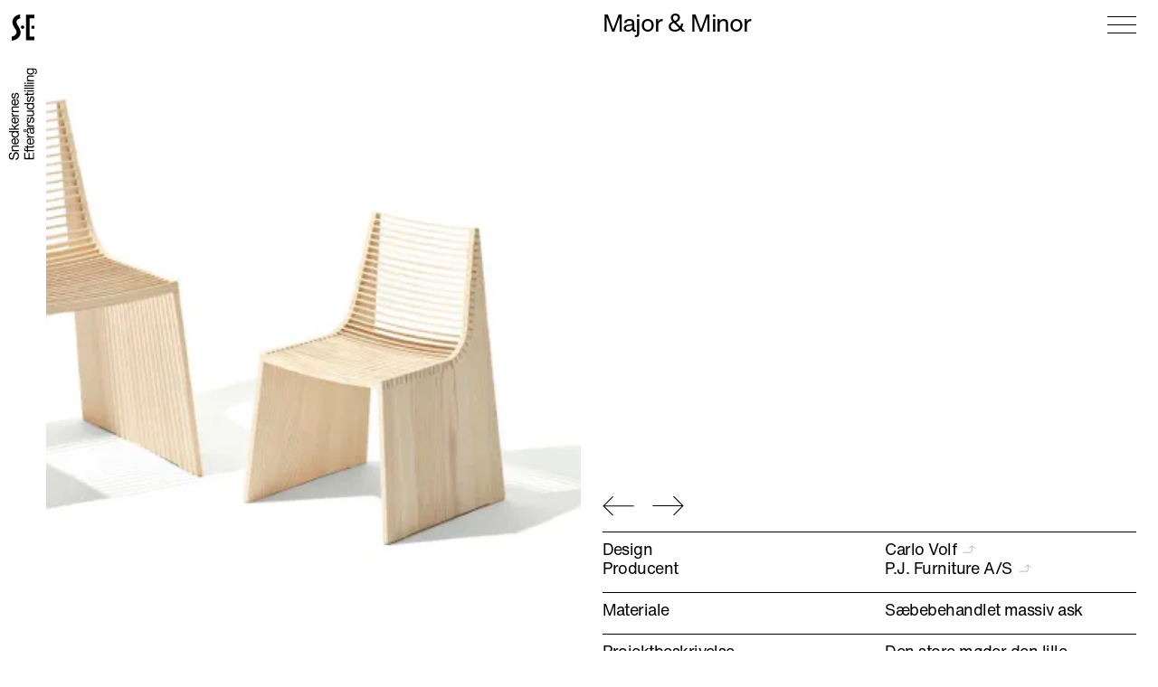

--- FILE ---
content_type: text/html;charset=UTF-8
request_url: https://se-design.dk/objekt/major-minor-carlo-volf-2009/
body_size: 9935
content:
<!DOCTYPE html><html lang="da"><head>
    <title>Major &amp; Minor - Carlo Volf - 2009</title><meta name="gridsome:hash" content="46bfe3703cab54e709edcf55ccd76adac492154b"><meta data-vue-tag="ssr" charset="utf-8"><meta data-vue-tag="ssr" name="generator" content="Gridsome v0.7.23"><meta data-vue-tag="ssr" data-key="viewport" name="viewport" content="width=device-width, initial-scale=1, viewport-fit=cover"><meta data-vue-tag="ssr" data-key="format-detection" name="format-detection" content="telephone=no"><meta data-vue-tag="ssr" data-key="description" name="description" content="Den store møder den lille&nbsp;

Lige siden de tidligste kulturer har stolen været symbol på magt. En stol afspejler forhandlingsper-sonens magt. Vælg nu selv …… ime..."><link data-vue-tag="ssr" rel="icon" href="data:,"><link data-vue-tag="ssr" rel="icon" type="image/png" sizes="16x16" href="/assets/static/favicon.ce0531f.56e199000616bfb9654f355900b5c178.png"><link data-vue-tag="ssr" rel="icon" type="image/png" sizes="32x32" href="/assets/static/favicon.ac8d93a.56e199000616bfb9654f355900b5c178.png"><link data-vue-tag="ssr" rel="icon" type="image/png" sizes="96x96" href="/assets/static/favicon.b9532cc.56e199000616bfb9654f355900b5c178.png"><link data-vue-tag="ssr" rel="apple-touch-icon" type="image/png" sizes="76x76" href="/assets/static/favicon.f22e9f3.56e199000616bfb9654f355900b5c178.png"><link data-vue-tag="ssr" rel="apple-touch-icon" type="image/png" sizes="152x152" href="/assets/static/favicon.62d22cb.56e199000616bfb9654f355900b5c178.png"><link data-vue-tag="ssr" rel="apple-touch-icon" type="image/png" sizes="120x120" href="/assets/static/favicon.1539b60.56e199000616bfb9654f355900b5c178.png"><link data-vue-tag="ssr" rel="apple-touch-icon" type="image/png" sizes="167x167" href="/assets/static/favicon.dc0cdc5.56e199000616bfb9654f355900b5c178.png"><link data-vue-tag="ssr" rel="apple-touch-icon" type="image/png" sizes="180x180" href="/assets/static/favicon.7b22250.56e199000616bfb9654f355900b5c178.png"><link data-vue-tag="ssr" rel="preload" href="/assets/fonts/HelveticaNowText-Regular.78d67d18.woff2" as="font" crossorigin="true"><link data-vue-tag="ssr" rel="preload" href="/assets/fonts/HelveticaNowText-Light.09c0579b.woff2" as="font" crossorigin="true"><link rel="preload" href="/assets/css/0.styles.713ea3e0.css" as="style"><link rel="preload" href="/assets/js/app.fb94956d.js" as="script"><link rel="preload" href="/assets/js/page--src--templates--storyblok-entry-vue.7dbc0217.js" as="script"><link rel="preload" href="/assets/js/1.00f6488c.js" as="script"><link rel="prefetch" href="/assets/js/11.e7d8c88e.js"><link rel="prefetch" href="/assets/js/12.8888ac07.js"><link rel="prefetch" href="/assets/js/13.ae184015.js"><link rel="prefetch" href="/assets/js/14.3e03979a.js"><link rel="prefetch" href="/assets/js/15.834baf8f.js"><link rel="prefetch" href="/assets/js/16.f8bf1d79.js"><link rel="prefetch" href="/assets/js/17.b53f7430.js"><link rel="prefetch" href="/assets/js/18.622a15d1.js"><link rel="prefetch" href="/assets/js/19.54275c54.js"><link rel="prefetch" href="/assets/js/2.f2aa9cb9.js"><link rel="prefetch" href="/assets/js/20.e68a8662.js"><link rel="prefetch" href="/assets/js/21.8f252700.js"><link rel="prefetch" href="/assets/js/22.41266ff8.js"><link rel="prefetch" href="/assets/js/3.20c3e9d5.js"><link rel="prefetch" href="/assets/js/4.fbcc6530.js"><link rel="prefetch" href="/assets/js/5.dbe504e6.js"><link rel="prefetch" href="/assets/js/6.8e56a40c.js"><link rel="prefetch" href="/assets/js/page--src--pages--404-vue.7bb56a73.js"><link rel="prefetch" href="/assets/js/page--src--pages--editor-vue.6347152b.js"><link rel="stylesheet" href="/assets/css/0.styles.713ea3e0.css"><noscript data-vue-tag="ssr"><style>.g-image--loading{display:none;}</style></noscript>
  </head>
  <body>
    <div id="app" class="layout ObjectTemplate" data-v-7aa8d053="" style="opacity: 1;"><header class="header" data-v-508ecbd0="" data-v-7aa8d053=""><div class="header__inner" data-v-508ecbd0=""><a href="/" class="header__logo active" data-v-508ecbd0=""><svg xmlns="http://www.w3.org/2000/svg" viewBox="0 0 800 932.5" data-v-508ecbd0="" class=""><path d="M799.9 5.7H500.8l-.5 907.4h299.6V784.3H631V140h169z" data-v-508ecbd0=""></path><path d="M696.5 399.3h103.2v106.6H696.5zM384 390.9c-33.4 0-60.6 27.1-60.6 60.5 0 33.5 27.1 60.6 60.6 60.6 33.4 0 60.6-27.1 60.6-60.6-.1-33.3-27.2-60.5-60.6-60.5M296.7 0C98.8 12.9 39 183.2 39 183.2c-35.5 108.3 5.6 190.5 5.6 190.5 26.1 63.5 84 145.7 84 145.7 76.5 108.3 18.7 183 18.7 183-64 76.8-126.6 82.3-143.1 82.3-2.8 0-4.2-.1-4.2-.1v148c183.2-18.2 261.2-136.8 261.2-136.8C352.7 658.8 293 538 278 500.6c-14.9-37.3-69.1-121.4-69.1-121.4-11.2-16.8-29.9-56-29.9-56-22.4-65.3 0-106.4 0-106.4 31.8-65.4 117.6-72.8 117.6-72.8V0z" data-v-508ecbd0=""></path></svg><span class="visuallyhidden" data-v-508ecbd0="">Gå til forsiden</span></a><div class="header__brand" data-v-508ecbd0=""><svg xmlns="http://www.w3.org/2000/svg" fill="none" viewBox="0 0 110 34" data-v-508ecbd0="" class=""><path fill="#000" d="M7.856 3.92h1.44c-.021-.63-.144-1.168-.368-1.616a3.037 3.037 0 00-.896-1.136A3.616 3.616 0 006.72.512 6.104 6.104 0 005.088.304c-.523 0-1.035.07-1.536.208-.49.128-.933.33-1.328.608a3.012 3.012 0 00-.928 1.04c-.235.416-.352.912-.352 1.488 0 .523.101.96.304 1.312.213.341.49.624.832.848.352.213.747.39 1.184.528.437.128.88.245 1.328.352.459.096.907.192 1.344.288.437.096.827.224 1.168.384.352.15.63.347.832.592.213.245.32.565.32.96 0 .416-.085.757-.256 1.024-.17.267-.395.48-.672.64-.277.15-.592.256-.944.32a5.545 5.545 0 01-1.024.096c-.427 0-.843-.053-1.248-.16a3.194 3.194 0 01-1.072-.496 2.698 2.698 0 01-.736-.848c-.181-.352-.272-.768-.272-1.248H.592c0 .693.123 1.296.368 1.808.256.501.597.917 1.024 1.248.437.32.939.56 1.504.72a6.786 6.786 0 003.392.048 4.528 4.528 0 001.44-.576c.427-.277.773-.63 1.04-1.056.277-.437.416-.96.416-1.568 0-.565-.107-1.035-.32-1.408a2.67 2.67 0 00-.832-.928 4.117 4.117 0 00-1.168-.576 13.9 13.9 0 00-1.344-.384c-.448-.107-.89-.203-1.328-.288A7.797 7.797 0 013.6 4.928a2.477 2.477 0 01-.832-.528c-.203-.224-.304-.512-.304-.864 0-.373.07-.683.208-.928.15-.256.341-.459.576-.608.245-.15.523-.256.832-.32s.624-.096.944-.096c.79 0 1.435.187 1.936.56.512.363.81.955.896 1.776zm3.063-.192V12h1.36V7.328c0-.373.048-.715.144-1.024.107-.32.261-.597.464-.832s.453-.416.752-.544c.31-.128.672-.192 1.088-.192.523 0 .933.15 1.232.448.299.299.448.704.448 1.216V12h1.36V6.56c0-.448-.048-.853-.144-1.216a2.243 2.243 0 00-.464-.96 2.236 2.236 0 00-.88-.624c-.363-.15-.816-.224-1.36-.224-1.227 0-2.123.501-2.688 1.504h-.032V3.728h-1.28zm14.155 3.344h-4.752c.021-.32.09-.619.208-.896a2.39 2.39 0 01.48-.752c.202-.213.442-.379.72-.496.288-.128.608-.192.96-.192.341 0 .65.064.928.192.288.117.533.283.736.496.213.203.378.448.496.736.128.288.202.592.224.912zm1.312 2.304h-1.344c-.118.544-.363.95-.736 1.216-.363.267-.832.4-1.408.4-.448 0-.838-.075-1.168-.224a2.338 2.338 0 01-.816-.592 2.424 2.424 0 01-.464-.864 3.356 3.356 0 01-.128-1.04h6.192a6.34 6.34 0 00-.144-1.584 4.37 4.37 0 00-.608-1.536A3.45 3.45 0 0024.594 4c-.48-.31-1.088-.464-1.824-.464-.566 0-1.088.107-1.568.32-.47.213-.88.512-1.232.896a4.206 4.206 0 00-.8 1.36 4.978 4.978 0 00-.288 1.728c.021.63.112 1.21.272 1.744.17.533.421.992.752 1.376.33.384.736.683 1.216.896.49.213 1.066.32 1.728.32.938 0 1.717-.235 2.336-.704.618-.47 1.018-1.168 1.2-2.096zm2.05-1.44c0-.405.042-.8.127-1.184.086-.384.224-.725.416-1.024.192-.299.448-.539.768-.72s.71-.272 1.168-.272c.47 0 .87.09 1.2.272.331.17.598.4.8.688.214.288.368.624.464 1.008a4.672 4.672 0 010 2.304c-.085.373-.229.71-.432 1.008a2.375 2.375 0 01-.784.704c-.32.181-.709.272-1.168.272-.437 0-.821-.085-1.152-.256-.32-.17-.586-.4-.8-.688a3.297 3.297 0 01-.464-.976 4.544 4.544 0 01-.144-1.136zm6.4 4.064V.576h-1.36v4.256h-.033a2.042 2.042 0 00-.56-.608 2.635 2.635 0 00-.688-.4 3.234 3.234 0 00-.736-.224 4.029 4.029 0 00-.688-.064c-.629 0-1.184.117-1.664.352-.469.224-.864.533-1.184.928-.309.384-.544.837-.704 1.36-.149.523-.224 1.077-.224 1.664s.08 1.141.24 1.664c.16.523.395.981.704 1.376.32.395.715.71 1.184.944.48.235 1.04.352 1.68.352.576 0 1.104-.101 1.584-.304s.832-.533 1.056-.992h.032V12h1.36zM36.527.576V12h1.36V8.864l1.28-1.184L42 12h1.728l-3.52-5.264 3.28-3.008h-1.824l-3.776 3.616V.576h-1.36zm13.48 6.496h-4.751c.021-.32.09-.619.208-.896a2.39 2.39 0 01.48-.752c.202-.213.442-.379.72-.496.288-.128.608-.192.96-.192.341 0 .65.064.928.192.288.117.533.283.736.496.213.203.378.448.496.736.128.288.202.592.224.912zm1.313 2.304h-1.344c-.118.544-.363.95-.736 1.216-.363.267-.832.4-1.408.4-.448 0-.838-.075-1.168-.224a2.338 2.338 0 01-.816-.592 2.424 2.424 0 01-.464-.864 3.356 3.356 0 01-.128-1.04h6.192a6.34 6.34 0 00-.144-1.584 4.37 4.37 0 00-.608-1.536A3.45 3.45 0 0049.529 4c-.48-.31-1.088-.464-1.824-.464-.566 0-1.088.107-1.568.32-.47.213-.88.512-1.232.896a4.206 4.206 0 00-.8 1.36 4.978 4.978 0 00-.288 1.728c.021.63.112 1.21.272 1.744.17.533.421.992.752 1.376.33.384.736.683 1.216.896.49.213 1.066.32 1.728.32.938 0 1.717-.235 2.336-.704.618-.47 1.018-1.168 1.2-2.096zm1.01-5.648V12h1.36V8.32c0-.533.053-1.003.16-1.408.106-.416.277-.768.511-1.056.235-.288.544-.507.928-.656.384-.15.848-.224 1.392-.224v-1.44c-.736-.021-1.344.128-1.824.448s-.885.816-1.216 1.488h-.032V3.728h-1.28zm5.177 0V12h1.36V7.328c0-.373.048-.715.144-1.024.106-.32.261-.597.464-.832a2.04 2.04 0 01.752-.544c.31-.128.672-.192 1.088-.192.522 0 .933.15 1.232.448.298.299.448.704.448 1.216V12h1.36V6.56c0-.448-.048-.853-.144-1.216a2.243 2.243 0 00-.464-.96 2.236 2.236 0 00-.88-.624c-.363-.15-.816-.224-1.36-.224-1.227 0-2.123.501-2.688 1.504h-.032V3.728h-1.28zm14.154 3.344H66.91c.022-.32.091-.619.208-.896.118-.288.278-.539.48-.752a2.12 2.12 0 01.72-.496c.288-.128.608-.192.96-.192.342 0 .651.064.928.192.288.117.534.283.736.496.214.203.379.448.496.736.128.288.203.592.224.912zm1.312 2.304H71.63c-.117.544-.362.95-.736 1.216-.362.267-.832.4-1.408.4-.448 0-.837-.075-1.168-.224a2.336 2.336 0 01-.816-.592 2.423 2.423 0 01-.464-.864 3.353 3.353 0 01-.128-1.04h6.192a6.35 6.35 0 00-.144-1.584 4.374 4.374 0 00-.608-1.536A3.45 3.45 0 0071.182 4c-.48-.31-1.088-.464-1.824-.464-.565 0-1.088.107-1.568.32-.469.213-.88.512-1.232.896a4.204 4.204 0 00-.8 1.36 4.978 4.978 0 00-.288 1.728c.022.63.112 1.21.272 1.744.171.533.422.992.752 1.376.331.384.736.683 1.216.896.491.213 1.067.32 1.728.32.939 0 1.718-.235 2.336-.704.619-.47 1.019-1.168 1.2-2.096zm1.89.016h-1.36c.022.512.128.95.32 1.312.192.352.448.64.768.864.32.213.688.368 1.104.464a5.82 5.82 0 001.312.144c.416 0 .832-.043 1.248-.128a3.21 3.21 0 001.136-.416c.342-.203.614-.47.816-.8.214-.33.32-.747.32-1.248 0-.395-.08-.725-.24-.992a1.885 1.885 0 00-.608-.656 2.98 2.98 0 00-.864-.432 9.663 9.663 0 00-.992-.272c-.32-.075-.64-.144-.96-.208A6.999 6.999 0 0176 6.768a2.317 2.317 0 01-.64-.384.804.804 0 01-.24-.592c0-.213.053-.384.16-.512a1.04 1.04 0 01.416-.32c.17-.085.357-.144.56-.176.213-.032.421-.048.624-.048.224 0 .443.027.656.08.224.043.427.117.608.224a1.333 1.333 0 01.656 1.088h1.36c-.032-.501-.139-.917-.32-1.248a2.052 2.052 0 00-.736-.8 2.733 2.733 0 00-1.04-.416 6.136 6.136 0 00-1.296-.128c-.363 0-.73.048-1.104.144a3.156 3.156 0 00-.992.416 2.319 2.319 0 00-.72.72c-.181.299-.272.656-.272 1.072 0 .533.133.95.4 1.248.267.299.597.533.992.704.405.16.843.288 1.312.384.47.085.901.187 1.296.304.405.107.741.25 1.008.432.267.181.4.448.4.8 0 .256-.064.47-.192.64-.128.16-.293.283-.496.368a2.351 2.351 0 01-.64.176 4.978 4.978 0 01-.672.048c-.277 0-.55-.027-.816-.08a2.517 2.517 0 01-.704-.256 1.573 1.573 0 01-.496-.496 1.579 1.579 0 01-.208-.768zM1.248 18.576V30h7.936v-1.28H2.768v-3.952h5.936v-1.28H2.768v-3.632h6.368v-1.28H1.248zm9.637 4.352V30h1.36v-7.072h1.6v-1.2h-1.6v-1.152c0-.363.09-.608.272-.736.182-.128.438-.192.768-.192.118 0 .246.01.384.032.139.01.267.037.384.08v-1.184a2.341 2.341 0 00-.448-.096 3.306 3.306 0 00-.432-.032c-.746 0-1.317.176-1.712.528-.384.341-.576.848-.576 1.52v1.232H9.493v1.2h1.392zm5.583-1.2v-2.48h-1.36v2.48H13.7v1.2h1.408v5.264c0 .384.037.693.112.928.074.235.186.416.336.544.16.128.362.219.608.272.256.043.56.064.912.064h1.04v-1.2h-.624c-.214 0-.39-.005-.528-.016a.725.725 0 01-.304-.112.435.435 0 01-.16-.224 1.843 1.843 0 01-.032-.384v-5.136h1.648v-1.2h-1.648zm8.423 3.344h-4.752c.02-.32.09-.619.208-.896.117-.288.277-.539.48-.752.202-.213.442-.379.72-.496.288-.128.608-.192.96-.192.34 0 .65.064.928.192.288.117.533.283.736.496.213.203.378.448.496.736.128.288.202.592.224.912zm1.312 2.304h-1.344c-.118.544-.363.95-.736 1.216-.363.267-.832.4-1.408.4-.448 0-.838-.075-1.168-.224a2.336 2.336 0 01-.816-.592 2.424 2.424 0 01-.464-.864 3.353 3.353 0 01-.128-1.04h6.192a6.35 6.35 0 00-.144-1.584 4.372 4.372 0 00-.608-1.536A3.45 3.45 0 0024.41 22c-.48-.31-1.088-.464-1.824-.464-.566 0-1.088.107-1.568.32-.47.213-.88.512-1.232.896a4.205 4.205 0 00-.8 1.36 4.978 4.978 0 00-.288 1.728c.02.63.112 1.21.272 1.744.17.533.42.992.752 1.376.33.384.736.683 1.216.896.49.213 1.066.32 1.728.32.938 0 1.717-.235 2.336-.704.618-.47 1.018-1.168 1.2-2.096zm1.01-5.648V30h1.36v-3.68c0-.533.053-1.003.16-1.408.106-.416.277-.768.511-1.056.235-.288.544-.507.928-.656s.848-.224 1.392-.224v-1.44c-.736-.021-1.344.128-1.824.448s-.885.816-1.216 1.488h-.032v-1.744h-1.28zm6.367-2.32c0 .245.048.48.144.704.096.213.224.405.384.576.171.16.363.288.576.384a1.769 1.769 0 001.392 0c.224-.096.416-.224.576-.384.171-.17.304-.363.4-.576a1.769 1.769 0 000-1.392 1.695 1.695 0 00-.4-.576 1.693 1.693 0 00-.576-.4 1.769 1.769 0 00-1.392 0c-.213.096-.405.23-.576.4-.16.16-.288.352-.384.576a1.657 1.657 0 00-.144.688zm.72 0a1.066 1.066 0 011.088-1.088c.31 0 .566.107.768.32.214.203.32.459.32.768a1.067 1.067 0 01-1.088 1.088c-.309 0-.57-.101-.784-.304a1.095 1.095 0 01-.304-.784zm5.136 10.56v-1.056c-.16.053-.298.08-.416.08-.213 0-.341-.075-.384-.224a3.7 3.7 0 01-.048-.704v-4.256c0-.48-.09-.87-.272-1.168a1.858 1.858 0 00-.72-.688 2.812 2.812 0 00-1.008-.336 7.583 7.583 0 00-1.104-.08c-.458 0-.896.048-1.312.144a3.13 3.13 0 00-1.104.48c-.32.213-.576.496-.768.848-.192.352-.298.784-.32 1.296h1.36c.032-.608.24-1.019.624-1.232.384-.224.864-.336 1.44-.336.214 0 .427.016.64.048.224.032.422.096.592.192.182.096.326.235.432.416.118.181.176.421.176.72 0 .256-.074.453-.224.592-.149.128-.352.23-.608.304a7.652 7.652 0 01-.896.16c-.33.032-.682.085-1.056.16-.352.064-.698.144-1.04.24-.33.096-.629.24-.896.432a2.052 2.052 0 00-.624.72c-.16.299-.24.683-.24 1.152 0 .416.07.773.208 1.072.15.288.347.528.592.72.256.181.55.31.88.384.331.085.683.128 1.056.128.576 0 1.11-.096 1.6-.288a3.313 3.313 0 001.312-.976c0 .448.102.773.304.976.214.192.496.288.848.288.416 0 .742-.07.976-.208zm-2.208-4.24v1.392c0 .192-.048.4-.144.624a1.946 1.946 0 01-.448.608 2.63 2.63 0 01-.784.464c-.32.117-.704.176-1.152.176-.202 0-.405-.021-.608-.064a1.567 1.567 0 01-.512-.208 1.29 1.29 0 01-.352-.368 1.208 1.208 0 01-.128-.576c0-.341.075-.608.224-.8.16-.203.363-.357.608-.464.246-.107.523-.181.832-.224.31-.053.614-.096.912-.128.31-.043.603-.09.88-.144.278-.064.502-.16.672-.288zm2.946-4V30h1.36v-3.68c0-.533.054-1.003.16-1.408.107-.416.278-.768.512-1.056.235-.288.544-.507.928-.656s.848-.224 1.392-.224v-1.44c-.736-.021-1.344.128-1.824.448s-.885.816-1.216 1.488h-.032v-1.744h-1.28zm5.728 5.664h-1.36c.022.512.128.95.32 1.312.192.352.448.64.768.864.32.213.688.368 1.104.464a5.82 5.82 0 001.312.144c.416 0 .832-.043 1.248-.128a3.21 3.21 0 001.136-.416c.342-.203.614-.47.816-.8.214-.33.32-.747.32-1.248 0-.395-.08-.725-.24-.992a1.885 1.885 0 00-.608-.656 2.981 2.981 0 00-.864-.432 9.663 9.663 0 00-.992-.272c-.32-.075-.64-.144-.96-.208a7.004 7.004 0 01-.864-.256 2.318 2.318 0 01-.64-.384.804.804 0 01-.24-.592c0-.213.054-.384.16-.512a1.04 1.04 0 01.416-.32c.17-.085.358-.144.56-.176.214-.032.422-.048.624-.048.224 0 .443.027.656.08.224.043.427.117.608.224a1.333 1.333 0 01.656 1.088h1.36c-.032-.501-.138-.917-.32-1.248a2.052 2.052 0 00-.736-.8 2.733 2.733 0 00-1.04-.416 6.137 6.137 0 00-1.296-.128c-.362 0-.73.048-1.104.144a3.156 3.156 0 00-.992.416 2.318 2.318 0 00-.72.72c-.181.299-.272.656-.272 1.072 0 .533.134.95.4 1.248.267.299.598.533.992.704.406.16.843.288 1.312.384.47.085.902.187 1.296.304.406.107.742.25 1.008.432.267.181.4.448.4.8 0 .256-.064.47-.192.64-.128.16-.293.283-.496.368a2.351 2.351 0 01-.64.176 4.978 4.978 0 01-.672.048c-.277 0-.55-.027-.816-.08a2.517 2.517 0 01-.704-.256 1.573 1.573 0 01-.496-.496 1.579 1.579 0 01-.208-.768zM59.438 30v-8.272h-1.36V26.4c0 .373-.053.72-.16 1.04-.096.31-.245.581-.448.816a2.013 2.013 0 01-.768.544c-.298.128-.656.192-1.072.192-.522 0-.933-.15-1.232-.448-.298-.299-.448-.704-.448-1.216v-5.6h-1.36v5.44c0 .448.043.859.128 1.232a2.4 2.4 0 00.48.944c.224.267.518.475.88.624.363.139.816.208 1.36.208.608 0 1.136-.117 1.584-.352.448-.245.816-.624 1.104-1.136h.032V30h1.28zm2.555-4.064c0-.405.042-.8.128-1.184.085-.384.224-.725.416-1.024.192-.299.448-.539.768-.72.32-.181.71-.272 1.168-.272.47 0 .87.09 1.2.272.33.17.597.4.8.688.213.288.368.624.464 1.008a4.672 4.672 0 010 2.304c-.086.373-.23.71-.432 1.008a2.375 2.375 0 01-.784.704c-.32.181-.71.272-1.168.272-.438 0-.822-.085-1.152-.256-.32-.17-.587-.4-.8-.688a3.296 3.296 0 01-.464-.976 4.543 4.543 0 01-.144-1.136zm6.4 4.064V18.576h-1.36v4.256H67a2.042 2.042 0 00-.56-.608 2.634 2.634 0 00-.688-.4 3.234 3.234 0 00-.736-.224 4.026 4.026 0 00-.688-.064c-.63 0-1.184.117-1.664.352-.47.224-.864.533-1.184.928-.31.384-.544.837-.704 1.36-.15.523-.224 1.077-.224 1.664s.08 1.141.24 1.664c.16.523.394.981.704 1.376.32.395.714.71 1.184.944.48.235 1.04.352 1.68.352.576 0 1.104-.101 1.584-.304s.832-.533 1.056-.992h.032V30h1.36zm2.444-2.608h-1.36c.022.512.128.95.32 1.312.192.352.448.64.768.864.32.213.688.368 1.104.464a5.82 5.82 0 001.312.144c.416 0 .832-.043 1.248-.128a3.21 3.21 0 001.136-.416c.342-.203.614-.47.816-.8.214-.33.32-.747.32-1.248 0-.395-.08-.725-.24-.992a1.885 1.885 0 00-.608-.656 2.981 2.981 0 00-.864-.432 9.663 9.663 0 00-.992-.272c-.32-.075-.64-.144-.96-.208a7.004 7.004 0 01-.864-.256 2.318 2.318 0 01-.64-.384.804.804 0 01-.24-.592c0-.213.054-.384.16-.512a1.04 1.04 0 01.416-.32c.17-.085.358-.144.56-.176.214-.032.422-.048.624-.048.224 0 .443.027.656.08.224.043.427.117.608.224a1.333 1.333 0 01.656 1.088h1.36c-.032-.501-.138-.917-.32-1.248a2.052 2.052 0 00-.736-.8 2.733 2.733 0 00-1.04-.416 6.137 6.137 0 00-1.296-.128c-.362 0-.73.048-1.104.144a3.156 3.156 0 00-.992.416 2.318 2.318 0 00-.72.72c-.181.299-.272.656-.272 1.072 0 .533.134.95.4 1.248.267.299.598.533.992.704.406.16.843.288 1.312.384.47.085.902.187 1.296.304.406.107.742.25 1.008.432.267.181.4.448.4.8 0 .256-.064.47-.192.64-.128.16-.293.283-.496.368a2.351 2.351 0 01-.64.176 4.978 4.978 0 01-.672.048c-.277 0-.55-.027-.816-.08a2.517 2.517 0 01-.704-.256 1.573 1.573 0 01-.496-.496 1.579 1.579 0 01-.208-.768zm8.576-5.664v-2.48h-1.36v2.48h-1.408v1.2h1.408v5.264c0 .384.038.693.112.928.075.235.187.416.336.544.16.128.363.219.608.272.256.043.56.064.912.064h1.04v-1.2h-.624c-.213 0-.39-.005-.528-.016a.725.725 0 01-.304-.112.435.435 0 01-.16-.224 1.836 1.836 0 01-.032-.384v-5.136h1.648v-1.2h-1.648zm4.12-1.488v-1.664h-1.36v1.664h1.36zm-1.36 1.488V30h1.36v-8.272h-1.36zm3.066-3.152V30h1.36V18.576h-1.36zm3.067 0V30h1.36V18.576h-1.36zm4.427 1.664v-1.664h-1.36v1.664h1.36zm-1.36 1.488V30h1.36v-8.272h-1.36zm2.987 0V30h1.36v-4.672c0-.373.048-.715.144-1.024.106-.32.261-.597.464-.832a2.04 2.04 0 01.752-.544c.309-.128.672-.192 1.088-.192.522 0 .933.15 1.232.448.298.299.448.704.448 1.216V30h1.36v-5.44c0-.448-.048-.853-.144-1.216a2.252 2.252 0 00-.464-.96 2.239 2.239 0 00-.88-.624c-.363-.15-.816-.224-1.36-.224-1.227 0-2.123.501-2.688 1.504h-.032v-1.312h-1.28zm15.546 7.568v-7.568h-1.28v1.184h-.016a2.368 2.368 0 00-1.024-1.024 2.995 2.995 0 00-1.44-.352c-.714 0-1.317.139-1.808.416-.49.267-.885.613-1.184 1.04a4.045 4.045 0 00-.64 1.408 6.187 6.187 0 00-.192 1.504c0 .565.075 1.104.224 1.616.16.501.395.944.704 1.328.31.373.694.672 1.152.896.459.224.998.336 1.616.336.534 0 1.035-.117 1.504-.352.48-.245.838-.624 1.072-1.136h.032v.544c0 .459-.048.88-.144 1.264-.085.384-.229.71-.432.976a2.02 2.02 0 01-.768.64c-.309.16-.688.24-1.136.24-.224 0-.458-.027-.704-.08a2.49 2.49 0 01-.688-.224 1.842 1.842 0 01-.528-.416 1.039 1.039 0 01-.224-.624h-1.36c.022.448.139.827.352 1.136.214.31.48.56.8.752.331.192.694.33 1.088.416.406.085.8.128 1.184.128 1.323 0 2.294-.336 2.912-1.008.619-.672.928-1.685.928-3.04zm-3.808-.4c-.448 0-.821-.09-1.12-.272a2.273 2.273 0 01-.72-.736 3.297 3.297 0 01-.384-1.024 5.75 5.75 0 01-.112-1.12c0-.395.043-.773.128-1.136.096-.363.24-.683.432-.96.203-.277.459-.496.768-.656.31-.17.683-.256 1.12-.256.427 0 .79.085 1.088.256.299.17.539.4.72.688.192.277.331.592.416.944a4.5 4.5 0 01.128 1.072c0 .384-.048.768-.144 1.152-.085.384-.224.73-.416 1.04a2.308 2.308 0 01-.768.736c-.309.181-.688.272-1.136.272z" data-v-508ecbd0=""></path></svg></div><!----></div></header><div _uid="222c5b78-0eef-4a2f-840c-d63a9c785bb2" component="pageNavigation" show_languages="false" data-v-1423165a="" data-v-7aa8d053=""><!----><div class="icon-wrap" data-v-1423165a=""><button aria-label="Menu" class="hamburger" data-v-530e3dfc="" data-v-1423165a=""><div class="hamburger__box ts-h1" data-v-530e3dfc=""><span class="hamburger__inner top" data-v-530e3dfc=""></span><span class="hamburger__inner middle" data-v-530e3dfc=""></span><span class="hamburger__inner bottom" data-v-530e3dfc=""></span></div></button></div></div><main class="page-wrap" data-v-7aa8d053=""><div data-v-146305fb="" objectsbymember="" membersbystatus="" subnavigation=""><div data-v-2c3eee3a="" data-v-146305fb="" class="mb40"><div data-v-3b25f392="" data-v-2c3eee3a="" class="grid"><div data-v-2c3eee3a="" data-v-3b25f392="" class="image-wrap full"><!----><!----><div data-v-2c3eee3a="" data-v-3b25f392="" class="image-mask" style=""><!----><div data-v-047eda43="" data-v-2c3eee3a="" class="image eager" id="2857617" name="" fieldtype="asset" data-v-3b25f392=""><picture data-v-047eda43=""><source data-v-047eda43="" type="image/webp" srcset="https://img2.storyblok.com/320x0/filters:quality(80):format(webp)/f/101548/5616x3744/c8859146b6/se09_cvolf_pjfurniture.jpg 320w,https://img2.storyblok.com/640x0/filters:quality(80):format(webp)/f/101548/5616x3744/c8859146b6/se09_cvolf_pjfurniture.jpg 640w,https://img2.storyblok.com/1024x0/filters:quality(80):format(webp)/f/101548/5616x3744/c8859146b6/se09_cvolf_pjfurniture.jpg 1024w,https://img2.storyblok.com/1440x0/filters:quality(80):format(webp)/f/101548/5616x3744/c8859146b6/se09_cvolf_pjfurniture.jpg 1440w,https://img2.storyblok.com/1760x0/filters:quality(80):format(webp)/f/101548/5616x3744/c8859146b6/se09_cvolf_pjfurniture.jpg 1760w" sizes="(min-width: 900px) calc(48vw - 12px), (min-width: 600px) calc(100vw - 54px), 100vw"><source data-v-047eda43="" type="image/jpeg" srcset="https://img2.storyblok.com/320x0/filters:quality(80):format(jpeg)/f/101548/5616x3744/c8859146b6/se09_cvolf_pjfurniture.jpg 320w,https://img2.storyblok.com/640x0/filters:quality(80):format(jpeg)/f/101548/5616x3744/c8859146b6/se09_cvolf_pjfurniture.jpg 640w,https://img2.storyblok.com/1024x0/filters:quality(80):format(jpeg)/f/101548/5616x3744/c8859146b6/se09_cvolf_pjfurniture.jpg 1024w,https://img2.storyblok.com/1440x0/filters:quality(80):format(jpeg)/f/101548/5616x3744/c8859146b6/se09_cvolf_pjfurniture.jpg 1440w,https://img2.storyblok.com/1760x0/filters:quality(80):format(jpeg)/f/101548/5616x3744/c8859146b6/se09_cvolf_pjfurniture.jpg 1760w" sizes="(min-width: 900px) calc(48vw - 12px), (min-width: 600px) calc(100vw - 54px), 100vw"><img data-v-047eda43="" width="5616" height="3744" alt="" src="https://img2.storyblok.com/900x0/filters:quality(80):format(jpeg)/f/101548/5616x3744/c8859146b6/se09_cvolf_pjfurniture.jpg" class="eager loaded" style="opacity: 1; visibility: inherit; transform: translate(0px, 0px); transform-origin: 100% 50%;"></picture></div></div></div><div data-v-2c3eee3a="" data-v-3b25f392="" class="headline"><h1 data-v-2c3eee3a="" data-v-3b25f392="" class="ts-h2" style="transform: translate(0px, 0px); opacity: 1; visibility: inherit;">
        Major &amp; Minor <br data-v-2c3eee3a="" data-v-3b25f392=""><!----></h1></div><div data-v-2c3eee3a="" data-v-3b25f392="" class="content"><div data-v-2c3eee3a="" data-v-3b25f392="" class="nav" style="transform: translate(0px, 0px); opacity: 1; visibility: inherit;"><a data-v-2c3eee3a="" href="/objekt/lova-stol-lovorika-banovic-2009/" class="previous" data-direction="prev" data-v-3b25f392=""><svg data-v-2c3eee3a="" xmlns="http://www.w3.org/2000/svg" fill="none" viewBox="0 0 39 24" class=""><path data-v-2c3eee3a="" fill="#000" d="M6 11.5h32v1H6z"></path><path data-v-2c3eee3a="" stroke="#000" d="M28 2l10 10-10 10"></path></svg><span data-v-2c3eee3a="" class="visuallyhidden">Gå til forrige</span></a><a data-v-2c3eee3a="" href="/objekt/mediator-chris-liljenberg-halstrom-2009/" class="" data-direction="next" data-v-3b25f392=""><svg data-v-2c3eee3a="" xmlns="http://www.w3.org/2000/svg" fill="none" viewBox="0 0 39 24" class=""><path data-v-2c3eee3a="" fill="#000" d="M6 11.5h32v1H6z"></path><path data-v-2c3eee3a="" stroke="#000" d="M28 2l10 10-10 10"></path></svg><span data-v-2c3eee3a="" class="visuallyhidden">Gå til næste</span></a></div><div data-v-2c3eee3a="" data-v-3b25f392="" class="inner ts-body" style=""><!----><div data-v-2c3eee3a="" data-v-3b25f392="" class="item member"><span data-v-2c3eee3a="" data-v-3b25f392="" class="label large">Design</span><p data-v-2c3eee3a="" data-v-3b25f392="" class="value"><a data-v-099f5aca="" data-v-2c3eee3a="" href="/medlem/carlo-volf/" class="" data-v-3b25f392="">Carlo Volf<span data-v-099f5aca=""><svg data-v-099f5aca="" xmlns="http://www.w3.org/2000/svg" fill="none" viewBox="0 0 18 13" class=""><path data-v-099f5aca="" stroke="#A0A0A0" d="M.929 11.5H11.25a2 2 0 002-2v-8"></path><path data-v-099f5aca="" stroke="#A0A0A0" d="M8.964 5l4.286-4 4.285 4"></path></svg></span></a></p></div><div data-v-2c3eee3a="" data-v-3b25f392="" class="item member"><span data-v-2c3eee3a="" data-v-3b25f392="" class="label large">Producent</span><p data-v-2c3eee3a="" data-v-3b25f392="" class="value"><a data-v-099f5aca="" data-v-2c3eee3a="" href="/medlem/p-j-furniture-a-s/" class="" data-v-3b25f392="">P.J. Furniture A/S<span data-v-099f5aca=""><svg data-v-099f5aca="" xmlns="http://www.w3.org/2000/svg" fill="none" viewBox="0 0 18 13" class=""><path data-v-099f5aca="" stroke="#A0A0A0" d="M.929 11.5H11.25a2 2 0 002-2v-8"></path><path data-v-099f5aca="" stroke="#A0A0A0" d="M8.964 5l4.286-4 4.285 4"></path></svg></span></a></p></div><!----><div data-v-2c3eee3a="" data-v-3b25f392="" class="item"><span data-v-2c3eee3a="" data-v-3b25f392="" class="label large">Materiale</span><p data-v-2c3eee3a="" data-v-3b25f392="" class="value">Sæbebehandlet massiv ask</p></div><!----><div data-v-2c3eee3a="" data-v-3b25f392="" class="item description"><span data-v-2c3eee3a="" data-v-3b25f392="" class="label large">Projektbeskrivelse</span><p data-v-2c3eee3a="" data-v-3b25f392="" class="value">Den store møder den lille&nbsp;

Lige siden de tidligste kulturer har stolen været symbol på magt. En stol afspejler forhandlingsper-sonens magt. Vælg nu selv …… imellem den store eller den lille stol.</p></div></div></div></div></div><!----><section data-v-44a47e3a="" data-v-146305fb="" class="bg-white" style="transform: translate3d(0px, 0px, 0px);"><div data-v-3b25f392="" data-v-44a47e3a="" class="grid"><h2 data-v-c0e1767c="" data-v-44a47e3a="" class="ts-h2 pt8 mt40 mb40" data-v-3b25f392="">Objekter i udstillingen</h2></div><div data-v-44a47e3a="" class="group"><div data-v-3b25f392="" data-v-44a47e3a="" class="grid"><div data-v-72eabd37="" data-v-44a47e3a="" class="object" data-v-3b25f392=""><a data-v-72eabd37="" href="/udstilling/2009-Snedkernes-Efterarsudstilling/om/" class="media"><div data-v-555899e1="" data-v-72eabd37="" class="cursor-arrow" style="transform: translate3d(0px, 0px, 0px);"><div data-v-555899e1="" class="circle" style="display: none;"><!----></div></div><div data-v-047eda43="" data-v-72eabd37="" class="image lazy" id="1846318" name="" title="" copyright="" fieldtype="asset"><picture data-v-047eda43=""><source data-v-047eda43="" type="image/webp" srcset="" sizes="(min-width: 1000px) 22vw, (min-width: 600px) 44vw, calc(100vw - 32px)"><source data-v-047eda43="" type="image/jpeg" srcset="" sizes="(min-width: 1000px) 22vw, (min-width: 600px) 44vw, calc(100vw - 32px)"><img data-v-047eda43="" width="459" height="574" alt="Objekt thumbnail" src="" class="lazy loaded"></picture></div><span data-v-72eabd37="" class="visuallyhidden">Læs mere om SE09 Dialog  Introduktion</span></a><a data-v-72eabd37="" href="/udstilling/2009-Snedkernes-Efterarsudstilling/om/" class="text"><h3 data-v-72eabd37="" class="ts-body pt8"><span data-v-72eabd37="" class="pb8 year">2009</span><span data-v-72eabd37="" class="name">
        SE09 Dialog  Introduktion <!----></span></h3><!----></a></div><div data-v-72eabd37="" data-v-44a47e3a="" class="object" data-v-3b25f392=""><a data-v-72eabd37="" href="/objekt/2-holmbaecknordentoft-2009/" class="media"><div data-v-555899e1="" data-v-72eabd37="" class="cursor-arrow" style="transform: translate3d(0px, 0px, 0px);"><div data-v-555899e1="" class="circle" style="display: none;"><!----></div></div><div data-v-047eda43="" data-v-72eabd37="" class="image lazy" id="2857641" name="" fieldtype="asset"><picture data-v-047eda43=""><source data-v-047eda43="" type="image/webp" srcset="" sizes="(min-width: 1000px) 22vw, (min-width: 600px) 44vw, calc(100vw - 32px)"><source data-v-047eda43="" type="image/jpeg" srcset="" sizes="(min-width: 1000px) 22vw, (min-width: 600px) 44vw, calc(100vw - 32px)"><img data-v-047eda43="" width="5616" height="3744" alt="Objekt thumbnail" src="" class="lazy loaded"></picture></div><span data-v-72eabd37="" class="visuallyhidden">Læs mere om 2°</span></a><a data-v-72eabd37="" href="/objekt/2-holmbaecknordentoft-2009/" class="text"><h3 data-v-72eabd37="" class="ts-body pt8"><!----><span data-v-72eabd37="" class="name">
        2° <!----></span></h3><table data-v-72eabd37="" class="pt8"><tr data-v-72eabd37=""><td data-v-72eabd37="" class="ts-body-sm label">Design</td><td data-v-72eabd37=""><span data-v-72eabd37="" class="ts-body"><!----><span data-v-72eabd37="">HolmbäckNordentoft</span></span></td></tr><tr data-v-72eabd37=""><td data-v-72eabd37="" class="ts-body-sm label">Producent</td><td data-v-72eabd37=""><span data-v-72eabd37="" class="ts-body"><!----><span data-v-72eabd37="">Dupont Corian</span></span><span data-v-72eabd37="" class="ts-body"><span data-v-72eabd37="">, </span><span data-v-72eabd37="">Dansk Boligstål A/S</span></span></td></tr></table></a></div><div data-v-72eabd37="" data-v-44a47e3a="" class="object" data-v-3b25f392=""><a data-v-72eabd37="" href="/objekt/aeoa-steen-dueholm-sehested-2009/" class="media"><div data-v-555899e1="" data-v-72eabd37="" class="cursor-arrow" style="transform: translate3d(0px, 0px, 0px);"><div data-v-555899e1="" class="circle" style="display: none;"><!----></div></div><div data-v-047eda43="" data-v-72eabd37="" class="image lazy" id="2857640" name="" fieldtype="asset"><picture data-v-047eda43=""><source data-v-047eda43="" type="image/webp" srcset="" sizes="(min-width: 1000px) 22vw, (min-width: 600px) 44vw, calc(100vw - 32px)"><source data-v-047eda43="" type="image/jpeg" srcset="" sizes="(min-width: 1000px) 22vw, (min-width: 600px) 44vw, calc(100vw - 32px)"><img data-v-047eda43="" width="5616" height="3744" alt="Objekt thumbnail" src="" class="lazy loaded"></picture></div><span data-v-72eabd37="" class="visuallyhidden">Læs mere om ÆØÅ</span></a><a data-v-72eabd37="" href="/objekt/aeoa-steen-dueholm-sehested-2009/" class="text"><h3 data-v-72eabd37="" class="ts-body pt8"><!----><span data-v-72eabd37="" class="name">
        ÆØÅ <!----></span></h3><table data-v-72eabd37="" class="pt8"><tr data-v-72eabd37=""><td data-v-72eabd37="" class="ts-body-sm label">Design</td><td data-v-72eabd37=""><span data-v-72eabd37="" class="ts-body"><!----><span data-v-72eabd37="">Steen Dueholm Sehested</span></span></td></tr><tr data-v-72eabd37=""><td data-v-72eabd37="" class="ts-body-sm label">Producent</td><td data-v-72eabd37=""><span data-v-72eabd37="" class="ts-body"><!----><span data-v-72eabd37="">Steen Dueholm Sehested</span></span></td></tr></table></a></div><div data-v-72eabd37="" data-v-44a47e3a="" class="object" data-v-3b25f392=""><a data-v-72eabd37="" href="/objekt/babilu-chair-of-babel-karen-kjaergaard-2009/" class="media"><div data-v-555899e1="" data-v-72eabd37="" class="cursor-arrow" style="transform: translate3d(0px, 0px, 0px);"><div data-v-555899e1="" class="circle" style="display: none;"><!----></div></div><div data-v-047eda43="" data-v-72eabd37="" class="image lazy" id="2857629" name="" fieldtype="asset"><picture data-v-047eda43=""><source data-v-047eda43="" type="image/webp" srcset="" sizes="(min-width: 1000px) 22vw, (min-width: 600px) 44vw, calc(100vw - 32px)"><source data-v-047eda43="" type="image/jpeg" srcset="" sizes="(min-width: 1000px) 22vw, (min-width: 600px) 44vw, calc(100vw - 32px)"><img data-v-047eda43="" width="5616" height="3744" alt="Objekt thumbnail" src="" class="lazy loaded"></picture></div><span data-v-72eabd37="" class="visuallyhidden">Læs mere om BaBiLu (Chair of Babel)</span></a><a data-v-72eabd37="" href="/objekt/babilu-chair-of-babel-karen-kjaergaard-2009/" class="text"><h3 data-v-72eabd37="" class="ts-body pt8"><!----><span data-v-72eabd37="" class="name">
        BaBiLu (Chair of Babel) <!----></span></h3><table data-v-72eabd37="" class="pt8"><tr data-v-72eabd37=""><td data-v-72eabd37="" class="ts-body-sm label">Design</td><td data-v-72eabd37=""><span data-v-72eabd37="" class="ts-body"><!----><span data-v-72eabd37="">Karen Kjærgaard</span></span><span data-v-72eabd37="" class="ts-body"><span data-v-72eabd37="">, </span><span data-v-72eabd37="">Nanna Gram</span></span></td></tr><tr data-v-72eabd37=""><td data-v-72eabd37="" class="ts-body-sm label">Producent</td><td data-v-72eabd37=""><span data-v-72eabd37="" class="ts-body"><!----><span data-v-72eabd37="">JM Rør A/S</span></span></td></tr></table></a></div></div></div><div data-v-44a47e3a="" class="group"><div data-v-3b25f392="" data-v-44a47e3a="" class="grid"><div data-v-72eabd37="" data-v-44a47e3a="" class="object" data-v-3b25f392=""><a data-v-72eabd37="" href="/objekt/bagerens-son-og-hende-der-gerne-ville-vaere-lidt-hojt-pa-stra-eske-rex-2009/" class="media"><div data-v-555899e1="" data-v-72eabd37="" class="cursor-arrow" style="transform: translate3d(0px, 0px, 0px);"><div data-v-555899e1="" class="circle" style="display: none;"><!----></div></div><div data-v-047eda43="" data-v-72eabd37="" class="image lazy" id="2857619" name="" fieldtype="asset"><picture data-v-047eda43=""><source data-v-047eda43="" type="image/webp" srcset="" sizes="(min-width: 1000px) 22vw, (min-width: 600px) 44vw, calc(100vw - 32px)"><source data-v-047eda43="" type="image/jpeg" srcset="" sizes="(min-width: 1000px) 22vw, (min-width: 600px) 44vw, calc(100vw - 32px)"><img data-v-047eda43="" width="5616" height="3744" alt="Objekt thumbnail" src="" class="lazy loaded"></picture></div><span data-v-72eabd37="" class="visuallyhidden">Læs mere om Bagerens søn og hende der gerne ville være lidt højt på strå</span></a><a data-v-72eabd37="" href="/objekt/bagerens-son-og-hende-der-gerne-ville-vaere-lidt-hojt-pa-stra-eske-rex-2009/" class="text"><h3 data-v-72eabd37="" class="ts-body pt8"><!----><span data-v-72eabd37="" class="name">
        Bagerens søn og hende der gerne ville være lidt højt på strå <!----></span></h3><table data-v-72eabd37="" class="pt8"><tr data-v-72eabd37=""><td data-v-72eabd37="" class="ts-body-sm label">Design</td><td data-v-72eabd37=""><span data-v-72eabd37="" class="ts-body"><!----><span data-v-72eabd37="">Eske Rex</span></span></td></tr><tr data-v-72eabd37=""><td data-v-72eabd37="" class="ts-body-sm label">Producent</td><td data-v-72eabd37=""><span data-v-72eabd37="" class="ts-body"><!----><span data-v-72eabd37="">Eske Rex</span></span></td></tr></table></a></div><div data-v-72eabd37="" data-v-44a47e3a="" class="object" data-v-3b25f392=""><a data-v-72eabd37="" href="/objekt/bamboo-hannes-stephensen-2009/" class="media"><div data-v-555899e1="" data-v-72eabd37="" class="cursor-arrow" style="transform: translate3d(0px, 0px, 0px);"><div data-v-555899e1="" class="circle" style="display: none;"><!----></div></div><div data-v-047eda43="" data-v-72eabd37="" class="image lazy" id="2857623" name="" fieldtype="asset"><picture data-v-047eda43=""><source data-v-047eda43="" type="image/webp" srcset="" sizes="(min-width: 1000px) 22vw, (min-width: 600px) 44vw, calc(100vw - 32px)"><source data-v-047eda43="" type="image/jpeg" srcset="" sizes="(min-width: 1000px) 22vw, (min-width: 600px) 44vw, calc(100vw - 32px)"><img data-v-047eda43="" width="5616" height="3744" alt="Objekt thumbnail" src="" class="lazy loaded"></picture></div><span data-v-72eabd37="" class="visuallyhidden">Læs mere om Bamboo</span></a><a data-v-72eabd37="" href="/objekt/bamboo-hannes-stephensen-2009/" class="text"><h3 data-v-72eabd37="" class="ts-body pt8"><!----><span data-v-72eabd37="" class="name">
        Bamboo <!----></span></h3><table data-v-72eabd37="" class="pt8"><tr data-v-72eabd37=""><td data-v-72eabd37="" class="ts-body-sm label">Design</td><td data-v-72eabd37=""><span data-v-72eabd37="" class="ts-body"><!----><span data-v-72eabd37="">Hannes Stephensen</span></span></td></tr><tr data-v-72eabd37=""><td data-v-72eabd37="" class="ts-body-sm label">Producent</td><td data-v-72eabd37=""><span data-v-72eabd37="" class="ts-body"><!----><span data-v-72eabd37="">Rasmus Koch</span></span></td></tr></table></a></div><div data-v-72eabd37="" data-v-44a47e3a="" class="object" data-v-3b25f392=""><a data-v-72eabd37="" href="/objekt/casino-niels-gammelgaard-2009/" class="media"><div data-v-555899e1="" data-v-72eabd37="" class="cursor-arrow" style="transform: translate3d(0px, 0px, 0px);"><div data-v-555899e1="" class="circle" style="display: none;"><!----></div></div><div data-v-047eda43="" data-v-72eabd37="" class="image lazy" id="2857635" name="" fieldtype="asset"><picture data-v-047eda43=""><source data-v-047eda43="" type="image/webp" srcset="" sizes="(min-width: 1000px) 22vw, (min-width: 600px) 44vw, calc(100vw - 32px)"><source data-v-047eda43="" type="image/jpeg" srcset="" sizes="(min-width: 1000px) 22vw, (min-width: 600px) 44vw, calc(100vw - 32px)"><img data-v-047eda43="" width="5616" height="3744" alt="Objekt thumbnail" src="" class="lazy loaded"></picture></div><span data-v-72eabd37="" class="visuallyhidden">Læs mere om Casino</span></a><a data-v-72eabd37="" href="/objekt/casino-niels-gammelgaard-2009/" class="text"><h3 data-v-72eabd37="" class="ts-body pt8"><!----><span data-v-72eabd37="" class="name">
        Casino <!----></span></h3><table data-v-72eabd37="" class="pt8"><tr data-v-72eabd37=""><td data-v-72eabd37="" class="ts-body-sm label">Design</td><td data-v-72eabd37=""><span data-v-72eabd37="" class="ts-body"><!----><span data-v-72eabd37="">Niels Gammelgaard</span></span></td></tr><tr data-v-72eabd37=""><td data-v-72eabd37="" class="ts-body-sm label">Producent</td><td data-v-72eabd37=""><span data-v-72eabd37="" class="ts-body"><!----><span data-v-72eabd37="">OneCollection A/S</span></span></td></tr></table></a></div><div data-v-72eabd37="" data-v-44a47e3a="" class="object" data-v-3b25f392=""><a data-v-72eabd37="" href="/objekt/co2stool-soren-ulrik-petersen-2009/" class="media"><div data-v-555899e1="" data-v-72eabd37="" class="cursor-arrow" style="transform: translate3d(0px, 0px, 0px);"><div data-v-555899e1="" class="circle" style="display: none;"><!----></div></div><div data-v-047eda43="" data-v-72eabd37="" class="image lazy" id="2857643" name="" fieldtype="asset"><picture data-v-047eda43=""><source data-v-047eda43="" type="image/webp" srcset="" sizes="(min-width: 1000px) 22vw, (min-width: 600px) 44vw, calc(100vw - 32px)"><source data-v-047eda43="" type="image/jpeg" srcset="" sizes="(min-width: 1000px) 22vw, (min-width: 600px) 44vw, calc(100vw - 32px)"><img data-v-047eda43="" width="5744" height="3938" alt="Objekt thumbnail" src="" class="lazy loaded"></picture></div><span data-v-72eabd37="" class="visuallyhidden">Læs mere om CO2STOOL</span></a><a data-v-72eabd37="" href="/objekt/co2stool-soren-ulrik-petersen-2009/" class="text"><h3 data-v-72eabd37="" class="ts-body pt8"><!----><span data-v-72eabd37="" class="name">
        CO2STOOL <!----></span></h3><table data-v-72eabd37="" class="pt8"><tr data-v-72eabd37=""><td data-v-72eabd37="" class="ts-body-sm label">Design</td><td data-v-72eabd37=""><span data-v-72eabd37="" class="ts-body"><!----><span data-v-72eabd37="">Søren Ulrik Petersen</span></span><span data-v-72eabd37="" class="ts-body"><span data-v-72eabd37="">, </span><span data-v-72eabd37="">Claus Mølgaard</span></span></td></tr><tr data-v-72eabd37=""><td data-v-72eabd37="" class="ts-body-sm label">Producent</td><td data-v-72eabd37=""><span data-v-72eabd37="" class="ts-body"><!----><span data-v-72eabd37="">Molgard APS</span></span><span data-v-72eabd37="" class="ts-body"><span data-v-72eabd37="">, </span><span data-v-72eabd37="">Amagerforbrænding</span></span></td></tr></table></a></div></div></div><div data-v-44a47e3a="" class="group"><div data-v-3b25f392="" data-v-44a47e3a="" class="grid"><div data-v-72eabd37="" data-v-44a47e3a="" class="object" data-v-3b25f392=""><a data-v-72eabd37="" href="/objekt/den-asymmetriske-stol-jakob-jorgensen-2009/" class="media"><div data-v-555899e1="" data-v-72eabd37="" class="cursor-arrow" style="transform: translate3d(0px, 0px, 0px);"><div data-v-555899e1="" class="circle" style="display: none;"><!----></div></div><div data-v-047eda43="" data-v-72eabd37="" class="image lazy" id="2857625" name="" fieldtype="asset"><picture data-v-047eda43=""><source data-v-047eda43="" type="image/webp" srcset="" sizes="(min-width: 1000px) 22vw, (min-width: 600px) 44vw, calc(100vw - 32px)"><source data-v-047eda43="" type="image/jpeg" srcset="" sizes="(min-width: 1000px) 22vw, (min-width: 600px) 44vw, calc(100vw - 32px)"><img data-v-047eda43="" width="5616" height="3744" alt="Objekt thumbnail" src="" class="lazy loaded"></picture></div><span data-v-72eabd37="" class="visuallyhidden">Læs mere om Den asymmetriske stol</span></a><a data-v-72eabd37="" href="/objekt/den-asymmetriske-stol-jakob-jorgensen-2009/" class="text"><h3 data-v-72eabd37="" class="ts-body pt8"><!----><span data-v-72eabd37="" class="name">
        Den asymmetriske stol <!----></span></h3><table data-v-72eabd37="" class="pt8"><tr data-v-72eabd37=""><td data-v-72eabd37="" class="ts-body-sm label">Design</td><td data-v-72eabd37=""><span data-v-72eabd37="" class="ts-body"><!----><span data-v-72eabd37="">Jakob Jørgensen</span></span></td></tr><tr data-v-72eabd37=""><td data-v-72eabd37="" class="ts-body-sm label">Producent</td><td data-v-72eabd37=""><span data-v-72eabd37="" class="ts-body"><!----><span data-v-72eabd37="">Jakob Jørgensen</span></span></td></tr></table></a></div><div data-v-72eabd37="" data-v-44a47e3a="" class="object" data-v-3b25f392=""><a data-v-72eabd37="" href="/objekt/dialogtrad-jeremy-walton-2009/" class="media"><div data-v-555899e1="" data-v-72eabd37="" class="cursor-arrow" style="transform: translate3d(0px, 0px, 0px);"><div data-v-555899e1="" class="circle" style="display: none;"><!----></div></div><div data-v-047eda43="" data-v-72eabd37="" class="image lazy" id="2857628" name="" fieldtype="asset"><picture data-v-047eda43=""><source data-v-047eda43="" type="image/webp" srcset="" sizes="(min-width: 1000px) 22vw, (min-width: 600px) 44vw, calc(100vw - 32px)"><source data-v-047eda43="" type="image/jpeg" srcset="" sizes="(min-width: 1000px) 22vw, (min-width: 600px) 44vw, calc(100vw - 32px)"><img data-v-047eda43="" width="4033" height="5805" alt="Objekt thumbnail" src="" class="lazy loaded"></picture></div><span data-v-72eabd37="" class="visuallyhidden">Læs mere om Dialogtråd</span></a><a data-v-72eabd37="" href="/objekt/dialogtrad-jeremy-walton-2009/" class="text"><h3 data-v-72eabd37="" class="ts-body pt8"><!----><span data-v-72eabd37="" class="name">
        Dialogtråd <!----></span></h3><table data-v-72eabd37="" class="pt8"><tr data-v-72eabd37=""><td data-v-72eabd37="" class="ts-body-sm label">Design</td><td data-v-72eabd37=""><span data-v-72eabd37="" class="ts-body"><!----><span data-v-72eabd37="">Jeremy Walton</span></span></td></tr><!----></table></a></div><div data-v-72eabd37="" data-v-44a47e3a="" class="object" data-v-3b25f392=""><a data-v-72eabd37="" href="/objekt/een-dobbeltstol-til-bjorn-lomborg-henrik-ingemann-nielsen-2009/" class="media"><div data-v-555899e1="" data-v-72eabd37="" class="cursor-arrow" style="transform: translate3d(0px, 0px, 0px);"><div data-v-555899e1="" class="circle" style="display: none;"><!----></div></div><div data-v-047eda43="" data-v-72eabd37="" class="image lazy" id="2857620" name="" fieldtype="asset"><picture data-v-047eda43=""><source data-v-047eda43="" type="image/webp" srcset="" sizes="(min-width: 1000px) 22vw, (min-width: 600px) 44vw, calc(100vw - 32px)"><source data-v-047eda43="" type="image/jpeg" srcset="" sizes="(min-width: 1000px) 22vw, (min-width: 600px) 44vw, calc(100vw - 32px)"><img data-v-047eda43="" width="3744" height="5616" alt="Objekt thumbnail" src="" class="lazy loaded"></picture></div><span data-v-72eabd37="" class="visuallyhidden">Læs mere om Een Dobbeltstol til Bjørn Lomborg</span></a><a data-v-72eabd37="" href="/objekt/een-dobbeltstol-til-bjorn-lomborg-henrik-ingemann-nielsen-2009/" class="text"><h3 data-v-72eabd37="" class="ts-body pt8"><!----><span data-v-72eabd37="" class="name">
        Een Dobbeltstol til Bjørn Lomborg <!----></span></h3><table data-v-72eabd37="" class="pt8"><tr data-v-72eabd37=""><td data-v-72eabd37="" class="ts-body-sm label">Design</td><td data-v-72eabd37=""><span data-v-72eabd37="" class="ts-body"><!----><span data-v-72eabd37="">Henrik Ingemann Nielsen</span></span></td></tr><tr data-v-72eabd37=""><td data-v-72eabd37="" class="ts-body-sm label">Producent</td><td data-v-72eabd37=""><span data-v-72eabd37="" class="ts-body"><!----><span data-v-72eabd37="">dePlace Furniture</span></span></td></tr></table></a></div><div data-v-72eabd37="" data-v-44a47e3a="" class="object" data-v-3b25f392=""><a data-v-72eabd37="" href="/objekt/everybody-johannes-foersom-og-peter-hiort-lorenzen-2009/" class="media"><div data-v-555899e1="" data-v-72eabd37="" class="cursor-arrow" style="transform: translate3d(0px, 0px, 0px);"><div data-v-555899e1="" class="circle" style="display: none;"><!----></div></div><div data-v-047eda43="" data-v-72eabd37="" class="image lazy" id="2857626" name="" fieldtype="asset"><picture data-v-047eda43=""><source data-v-047eda43="" type="image/webp" srcset="" sizes="(min-width: 1000px) 22vw, (min-width: 600px) 44vw, calc(100vw - 32px)"><source data-v-047eda43="" type="image/jpeg" srcset="" sizes="(min-width: 1000px) 22vw, (min-width: 600px) 44vw, calc(100vw - 32px)"><img data-v-047eda43="" width="5616" height="3744" alt="Objekt thumbnail" src="" class="lazy loaded"></picture></div><span data-v-72eabd37="" class="visuallyhidden">Læs mere om Everybody</span></a><a data-v-72eabd37="" href="/objekt/everybody-johannes-foersom-og-peter-hiort-lorenzen-2009/" class="text"><h3 data-v-72eabd37="" class="ts-body pt8"><!----><span data-v-72eabd37="" class="name">
        Everybody <!----></span></h3><table data-v-72eabd37="" class="pt8"><tr data-v-72eabd37=""><td data-v-72eabd37="" class="ts-body-sm label">Design</td><td data-v-72eabd37=""><span data-v-72eabd37="" class="ts-body"><!----><span data-v-72eabd37="">Peter Hiort-Lorenzen</span></span><span data-v-72eabd37="" class="ts-body"><span data-v-72eabd37="">, </span><span data-v-72eabd37="">Foersom &amp; Hiort-Lorenzen</span></span><span data-v-72eabd37="" class="ts-body"><span data-v-72eabd37=""> &amp; </span><span data-v-72eabd37="">Johannes Foersom</span></span></td></tr><!----></table></a></div></div></div><div data-v-44a47e3a="" class="group"><div data-v-3b25f392="" data-v-44a47e3a="" class="grid"><div data-v-72eabd37="" data-v-44a47e3a="" class="object" data-v-3b25f392=""><a data-v-72eabd37="" href="/objekt/flex-line-depping-2009/" class="media"><div data-v-555899e1="" data-v-72eabd37="" class="cursor-arrow" style="transform: translate3d(0px, 0px, 0px);"><div data-v-555899e1="" class="circle" style="display: none;"><!----></div></div><div data-v-047eda43="" data-v-72eabd37="" class="image lazy" id="2857632" name="" fieldtype="asset"><picture data-v-047eda43=""><source data-v-047eda43="" type="image/webp" srcset="" sizes="(min-width: 1000px) 22vw, (min-width: 600px) 44vw, calc(100vw - 32px)"><source data-v-047eda43="" type="image/jpeg" srcset="" sizes="(min-width: 1000px) 22vw, (min-width: 600px) 44vw, calc(100vw - 32px)"><img data-v-047eda43="" width="3744" height="5616" alt="Objekt thumbnail" src="" class="lazy loaded"></picture></div><span data-v-72eabd37="" class="visuallyhidden">Læs mere om FLEX</span></a><a data-v-72eabd37="" href="/objekt/flex-line-depping-2009/" class="text"><h3 data-v-72eabd37="" class="ts-body pt8"><!----><span data-v-72eabd37="" class="name">
        FLEX <!----></span></h3><table data-v-72eabd37="" class="pt8"><tr data-v-72eabd37=""><td data-v-72eabd37="" class="ts-body-sm label">Design</td><td data-v-72eabd37=""><span data-v-72eabd37="" class="ts-body"><!----><span data-v-72eabd37="">Line Depping</span></span></td></tr><tr data-v-72eabd37=""><td data-v-72eabd37="" class="ts-body-sm label">Producent</td><td data-v-72eabd37=""><span data-v-72eabd37="" class="ts-body"><!----><span data-v-72eabd37="">Møbelsnedkeri Kjeldtoft </span></span></td></tr></table></a></div><div data-v-72eabd37="" data-v-44a47e3a="" class="object" data-v-3b25f392=""><a data-v-72eabd37="" href="/objekt/frk-l-mia-lagerman-2009/" class="media"><div data-v-555899e1="" data-v-72eabd37="" class="cursor-arrow" style="transform: translate3d(0px, 0px, 0px);"><div data-v-555899e1="" class="circle" style="display: none;"><!----></div></div><div data-v-047eda43="" data-v-72eabd37="" class="image lazy" id="2857633" name="" fieldtype="asset"><picture data-v-047eda43=""><source data-v-047eda43="" type="image/webp" srcset="" sizes="(min-width: 1000px) 22vw, (min-width: 600px) 44vw, calc(100vw - 32px)"><source data-v-047eda43="" type="image/jpeg" srcset="" sizes="(min-width: 1000px) 22vw, (min-width: 600px) 44vw, calc(100vw - 32px)"><img data-v-047eda43="" width="5616" height="3744" alt="Objekt thumbnail" src="" class="lazy loaded"></picture></div><span data-v-72eabd37="" class="visuallyhidden">Læs mere om Frk. L</span></a><a data-v-72eabd37="" href="/objekt/frk-l-mia-lagerman-2009/" class="text"><h3 data-v-72eabd37="" class="ts-body pt8"><!----><span data-v-72eabd37="" class="name">
        Frk. L <!----></span></h3><table data-v-72eabd37="" class="pt8"><tr data-v-72eabd37=""><td data-v-72eabd37="" class="ts-body-sm label">Design</td><td data-v-72eabd37=""><span data-v-72eabd37="" class="ts-body"><!----><span data-v-72eabd37="">Mia Lagerman</span></span></td></tr><tr data-v-72eabd37=""><td data-v-72eabd37="" class="ts-body-sm label">Producent</td><td data-v-72eabd37=""><span data-v-72eabd37="" class="ts-body"><!----><span data-v-72eabd37="">Collection Källemo AB</span></span></td></tr></table></a></div><div data-v-72eabd37="" data-v-44a47e3a="" class="object" data-v-3b25f392=""><a data-v-72eabd37="" href="/objekt/global-chair-niels-hvass-2009/" class="media"><div data-v-555899e1="" data-v-72eabd37="" class="cursor-arrow" style="transform: translate3d(0px, 0px, 0px);"><div data-v-555899e1="" class="circle" style="display: none;"><!----></div></div><div data-v-047eda43="" data-v-72eabd37="" class="image lazy" id="2857637" name="" fieldtype="asset"><picture data-v-047eda43=""><source data-v-047eda43="" type="image/webp" srcset="" sizes="(min-width: 1000px) 22vw, (min-width: 600px) 44vw, calc(100vw - 32px)"><source data-v-047eda43="" type="image/jpeg" srcset="" sizes="(min-width: 1000px) 22vw, (min-width: 600px) 44vw, calc(100vw - 32px)"><img data-v-047eda43="" width="5616" height="3744" alt="Objekt thumbnail" src="" class="lazy loaded"></picture></div><span data-v-72eabd37="" class="visuallyhidden">Læs mere om Global Chair</span></a><a data-v-72eabd37="" href="/objekt/global-chair-niels-hvass-2009/" class="text"><h3 data-v-72eabd37="" class="ts-body pt8"><!----><span data-v-72eabd37="" class="name">
        Global Chair <!----></span></h3><table data-v-72eabd37="" class="pt8"><tr data-v-72eabd37=""><td data-v-72eabd37="" class="ts-body-sm label">Design</td><td data-v-72eabd37=""><span data-v-72eabd37="" class="ts-body"><!----><span data-v-72eabd37="">Niels Hvass</span></span></td></tr><tr data-v-72eabd37=""><td data-v-72eabd37="" class="ts-body-sm label">Producent</td><td data-v-72eabd37=""><span data-v-72eabd37="" class="ts-body"><!----><span data-v-72eabd37="">Niels Hvass</span></span></td></tr></table></a></div><div data-v-72eabd37="" data-v-44a47e3a="" class="object" data-v-3b25f392=""><a data-v-72eabd37="" href="/objekt/gradsforskel-troels-grum-schwensen-2009/" class="media"><div data-v-555899e1="" data-v-72eabd37="" class="cursor-arrow" style="transform: translate3d(0px, 0px, 0px);"><div data-v-555899e1="" class="circle" style="display: none;"><!----></div></div><div data-v-047eda43="" data-v-72eabd37="" class="image lazy" id="2857646" name="" fieldtype="asset"><picture data-v-047eda43=""><source data-v-047eda43="" type="image/webp" srcset="" sizes="(min-width: 1000px) 22vw, (min-width: 600px) 44vw, calc(100vw - 32px)"><source data-v-047eda43="" type="image/jpeg" srcset="" sizes="(min-width: 1000px) 22vw, (min-width: 600px) 44vw, calc(100vw - 32px)"><img data-v-047eda43="" width="5616" height="3744" alt="Objekt thumbnail" src="" class="lazy loaded"></picture></div><span data-v-72eabd37="" class="visuallyhidden">Læs mere om GRADSFORSKEL?</span></a><a data-v-72eabd37="" href="/objekt/gradsforskel-troels-grum-schwensen-2009/" class="text"><h3 data-v-72eabd37="" class="ts-body pt8"><!----><span data-v-72eabd37="" class="name">
        GRADSFORSKEL? <!----></span></h3><table data-v-72eabd37="" class="pt8"><tr data-v-72eabd37=""><td data-v-72eabd37="" class="ts-body-sm label">Design</td><td data-v-72eabd37=""><span data-v-72eabd37="" class="ts-body"><!----><span data-v-72eabd37="">Troels Grum-Schwensen</span></span></td></tr><tr data-v-72eabd37=""><td data-v-72eabd37="" class="ts-body-sm label">Producent</td><td data-v-72eabd37=""><span data-v-72eabd37="" class="ts-body"><!----><span data-v-72eabd37="">Aksel Kjersgaard A/S</span></span></td></tr></table></a></div></div></div><div data-v-44a47e3a="" class="group"><div data-v-3b25f392="" data-v-44a47e3a="" class="grid"><div data-v-72eabd37="" data-v-44a47e3a="" class="object" data-v-3b25f392=""><a data-v-72eabd37="" href="/objekt/katana-jakob-thau-2009/" class="media"><div data-v-555899e1="" data-v-72eabd37="" class="cursor-arrow" style="transform: translate3d(0px, 0px, 0px);"><div data-v-555899e1="" class="circle" style="display: none;"><!----></div></div><div data-v-047eda43="" data-v-72eabd37="" class="image lazy" id="2857627" name="" fieldtype="asset"><picture data-v-047eda43=""><source data-v-047eda43="" type="image/webp" srcset="" sizes="(min-width: 1000px) 22vw, (min-width: 600px) 44vw, calc(100vw - 32px)"><source data-v-047eda43="" type="image/jpeg" srcset="" sizes="(min-width: 1000px) 22vw, (min-width: 600px) 44vw, calc(100vw - 32px)"><img data-v-047eda43="" width="5616" height="3744" alt="Objekt thumbnail" src="" class="lazy loaded"></picture></div><span data-v-72eabd37="" class="visuallyhidden">Læs mere om Katana</span></a><a data-v-72eabd37="" href="/objekt/katana-jakob-thau-2009/" class="text"><h3 data-v-72eabd37="" class="ts-body pt8"><!----><span data-v-72eabd37="" class="name">
        Katana <!----></span></h3><table data-v-72eabd37="" class="pt8"><tr data-v-72eabd37=""><td data-v-72eabd37="" class="ts-body-sm label">Design</td><td data-v-72eabd37=""><span data-v-72eabd37="" class="ts-body"><!----><span data-v-72eabd37="">Jakob Thau</span></span></td></tr><tr data-v-72eabd37=""><td data-v-72eabd37="" class="ts-body-sm label">Producent</td><td data-v-72eabd37=""><span data-v-72eabd37="" class="ts-body"><!----><span data-v-72eabd37="">Sika Horsnaes A/S</span></span></td></tr></table></a></div><div data-v-72eabd37="" data-v-44a47e3a="" class="object" data-v-3b25f392=""><a data-v-72eabd37="" href="/objekt/linedanser-christina-strand-2009/" class="media"><div data-v-555899e1="" data-v-72eabd37="" class="cursor-arrow" style="transform: translate3d(0px, 0px, 0px);"><div data-v-555899e1="" class="circle" style="display: none;"><!----></div></div><div data-v-047eda43="" data-v-72eabd37="" class="image lazy" id="2857616" name="" fieldtype="asset"><picture data-v-047eda43=""><source data-v-047eda43="" type="image/webp" srcset="" sizes="(min-width: 1000px) 22vw, (min-width: 600px) 44vw, calc(100vw - 32px)"><source data-v-047eda43="" type="image/jpeg" srcset="" sizes="(min-width: 1000px) 22vw, (min-width: 600px) 44vw, calc(100vw - 32px)"><img data-v-047eda43="" width="5616" height="3744" alt="Objekt thumbnail" src="" class="lazy loaded"></picture></div><span data-v-72eabd37="" class="visuallyhidden">Læs mere om Linedanser</span></a><a data-v-72eabd37="" href="/objekt/linedanser-christina-strand-2009/" class="text"><h3 data-v-72eabd37="" class="ts-body pt8"><!----><span data-v-72eabd37="" class="name">
        Linedanser <!----></span></h3><table data-v-72eabd37="" class="pt8"><tr data-v-72eabd37=""><td data-v-72eabd37="" class="ts-body-sm label">Design</td><td data-v-72eabd37=""><span data-v-72eabd37="" class="ts-body"><!----><span data-v-72eabd37="">Christina Strand</span></span></td></tr><tr data-v-72eabd37=""><td data-v-72eabd37="" class="ts-body-sm label">Producent</td><td data-v-72eabd37=""><span data-v-72eabd37="" class="ts-body"><!----><span data-v-72eabd37="">Kvist Industries A/S</span></span><span data-v-72eabd37="" class="ts-body"><span data-v-72eabd37="">, </span><span data-v-72eabd37="">Haugaard Company A/S</span></span></td></tr></table></a></div><div data-v-72eabd37="" data-v-44a47e3a="" class="object" data-v-3b25f392=""><a data-v-72eabd37="" href="/objekt/lova-stol-lovorika-banovic-2009/" class="media"><div data-v-555899e1="" data-v-72eabd37="" class="cursor-arrow" style="transform: translate3d(0px, 0px, 0px);"><div data-v-555899e1="" class="circle" style="display: none;"><!----></div></div><div data-v-047eda43="" data-v-72eabd37="" class="image lazy" id="2857631" name="" fieldtype="asset"><picture data-v-047eda43=""><source data-v-047eda43="" type="image/webp" srcset="" sizes="(min-width: 1000px) 22vw, (min-width: 600px) 44vw, calc(100vw - 32px)"><source data-v-047eda43="" type="image/jpeg" srcset="" sizes="(min-width: 1000px) 22vw, (min-width: 600px) 44vw, calc(100vw - 32px)"><img data-v-047eda43="" width="5616" height="3744" alt="Objekt thumbnail" src="" class="lazy loaded"></picture></div><span data-v-72eabd37="" class="visuallyhidden">Læs mere om Lova stol</span></a><a data-v-72eabd37="" href="/objekt/lova-stol-lovorika-banovic-2009/" class="text"><h3 data-v-72eabd37="" class="ts-body pt8"><!----><span data-v-72eabd37="" class="name">
        Lova stol <!----></span></h3><table data-v-72eabd37="" class="pt8"><tr data-v-72eabd37=""><td data-v-72eabd37="" class="ts-body-sm label">Design</td><td data-v-72eabd37=""><span data-v-72eabd37="" class="ts-body"><!----><span data-v-72eabd37="">Lovorika Banovic</span></span></td></tr><tr data-v-72eabd37=""><td data-v-72eabd37="" class="ts-body-sm label">Producent</td><td data-v-72eabd37=""><span data-v-72eabd37="" class="ts-body"><!----><span data-v-72eabd37="">Andersen Furniture</span></span><span data-v-72eabd37="" class="ts-body"><span data-v-72eabd37="">, </span><span data-v-72eabd37="">PP Møbler</span></span></td></tr></table></a></div><div data-v-72eabd37="" data-v-44a47e3a="" class="object" data-v-3b25f392=""><a data-v-72eabd37="" href="/objekt/major-minor-carlo-volf-2009/" aria-current="page" class="media active--exact active"><div data-v-555899e1="" data-v-72eabd37="" class="cursor-arrow" style="transform: translate3d(0px, 0px, 0px);"><div data-v-555899e1="" class="circle" style="display: none;"><!----></div></div><div data-v-047eda43="" data-v-72eabd37="" class="image lazy" id="2857617" name="" fieldtype="asset"><picture data-v-047eda43=""><source data-v-047eda43="" type="image/webp" srcset="" sizes="(min-width: 1000px) 22vw, (min-width: 600px) 44vw, calc(100vw - 32px)"><source data-v-047eda43="" type="image/jpeg" srcset="" sizes="(min-width: 1000px) 22vw, (min-width: 600px) 44vw, calc(100vw - 32px)"><img data-v-047eda43="" width="5616" height="3744" alt="Objekt thumbnail" src="" class="lazy loaded"></picture></div><span data-v-72eabd37="" class="visuallyhidden">Læs mere om Major &amp; Minor</span></a><a data-v-72eabd37="" href="/objekt/major-minor-carlo-volf-2009/" aria-current="page" class="text active--exact active"><h3 data-v-72eabd37="" class="ts-body pt8"><!----><span data-v-72eabd37="" class="name">
        Major &amp; Minor <!----></span></h3><table data-v-72eabd37="" class="pt8"><tr data-v-72eabd37=""><td data-v-72eabd37="" class="ts-body-sm label">Design</td><td data-v-72eabd37=""><span data-v-72eabd37="" class="ts-body"><!----><span data-v-72eabd37="">Carlo Volf</span></span></td></tr><tr data-v-72eabd37=""><td data-v-72eabd37="" class="ts-body-sm label">Producent</td><td data-v-72eabd37=""><span data-v-72eabd37="" class="ts-body"><!----><span data-v-72eabd37="">P.J. Furniture A/S</span></span></td></tr></table></a></div></div></div><div data-v-44a47e3a="" class="group"><div data-v-3b25f392="" data-v-44a47e3a="" class="grid"><div data-v-72eabd37="" data-v-44a47e3a="" class="object" data-v-3b25f392=""><a data-v-72eabd37="" href="/objekt/mediator-chris-liljenberg-halstrom-2009/" class="media"><div data-v-555899e1="" data-v-72eabd37="" class="cursor-arrow" style="transform: translate3d(0px, 0px, 0px);"><div data-v-555899e1="" class="circle" style="display: none;"><!----></div></div><div data-v-047eda43="" data-v-72eabd37="" class="image lazy" id="2857615" name="" fieldtype="asset"><picture data-v-047eda43=""><source data-v-047eda43="" type="image/webp" srcset="" sizes="(min-width: 1000px) 22vw, (min-width: 600px) 44vw, calc(100vw - 32px)"><source data-v-047eda43="" type="image/jpeg" srcset="" sizes="(min-width: 1000px) 22vw, (min-width: 600px) 44vw, calc(100vw - 32px)"><img data-v-047eda43="" width="5616" height="3744" alt="Objekt thumbnail" src="" class="lazy loaded"></picture></div><span data-v-72eabd37="" class="visuallyhidden">Læs mere om Mediator</span></a><a data-v-72eabd37="" href="/objekt/mediator-chris-liljenberg-halstrom-2009/" class="text"><h3 data-v-72eabd37="" class="ts-body pt8"><!----><span data-v-72eabd37="" class="name">
        Mediator <!----></span></h3><table data-v-72eabd37="" class="pt8"><tr data-v-72eabd37=""><td data-v-72eabd37="" class="ts-body-sm label">Design</td><td data-v-72eabd37=""><span data-v-72eabd37="" class="ts-body"><!----><span data-v-72eabd37="">Chris Liljenberg Halstrøm</span></span></td></tr><tr data-v-72eabd37=""><td data-v-72eabd37="" class="ts-body-sm label">Producent</td><td data-v-72eabd37=""><span data-v-72eabd37="" class="ts-body"><!----><span data-v-72eabd37="">Modelmager Morten Lyhne</span></span></td></tr></table></a></div><div data-v-72eabd37="" data-v-44a47e3a="" class="object" data-v-3b25f392=""><a data-v-72eabd37="" href="/objekt/mellem-os-komplot-design-2009/" class="media"><div data-v-555899e1="" data-v-72eabd37="" class="cursor-arrow" style="transform: translate3d(0px, 0px, 0px);"><div data-v-555899e1="" class="circle" style="display: none;"><!----></div></div><div data-v-047eda43="" data-v-72eabd37="" class="image lazy" id="2857630" name="" fieldtype="asset"><picture data-v-047eda43=""><source data-v-047eda43="" type="image/webp" srcset="" sizes="(min-width: 1000px) 22vw, (min-width: 600px) 44vw, calc(100vw - 32px)"><source data-v-047eda43="" type="image/jpeg" srcset="" sizes="(min-width: 1000px) 22vw, (min-width: 600px) 44vw, calc(100vw - 32px)"><img data-v-047eda43="" width="5616" height="3744" alt="Objekt thumbnail" src="" class="lazy loaded"></picture></div><span data-v-72eabd37="" class="visuallyhidden">Læs mere om Mellem os</span></a><a data-v-72eabd37="" href="/objekt/mellem-os-komplot-design-2009/" class="text"><h3 data-v-72eabd37="" class="ts-body pt8"><!----><span data-v-72eabd37="" class="name">
        Mellem os <!----></span></h3><table data-v-72eabd37="" class="pt8"><tr data-v-72eabd37=""><td data-v-72eabd37="" class="ts-body-sm label">Design</td><td data-v-72eabd37=""><span data-v-72eabd37="" class="ts-body"><!----><span data-v-72eabd37="">Komplot Design</span></span></td></tr><tr data-v-72eabd37=""><td data-v-72eabd37="" class="ts-body-sm label">Producent</td><td data-v-72eabd37=""><span data-v-72eabd37="" class="ts-body"><!----><span data-v-72eabd37="">Erik Jørgensen Møbelfabrik</span></span></td></tr></table></a></div><div data-v-72eabd37="" data-v-44a47e3a="" class="object" data-v-3b25f392=""><a data-v-72eabd37="" href="/objekt/networker-thomas-e-alken-2009/" class="media"><div data-v-555899e1="" data-v-72eabd37="" class="cursor-arrow" style="transform: translate3d(0px, 0px, 0px);"><div data-v-555899e1="" class="circle" style="display: none;"><!----></div></div><div data-v-047eda43="" data-v-72eabd37="" class="image lazy" id="2857644" name="" fieldtype="asset"><picture data-v-047eda43=""><source data-v-047eda43="" type="image/webp" srcset="" sizes="(min-width: 1000px) 22vw, (min-width: 600px) 44vw, calc(100vw - 32px)"><source data-v-047eda43="" type="image/jpeg" srcset="" sizes="(min-width: 1000px) 22vw, (min-width: 600px) 44vw, calc(100vw - 32px)"><img data-v-047eda43="" width="5616" height="3744" alt="Objekt thumbnail" src="" class="lazy loaded"></picture></div><span data-v-72eabd37="" class="visuallyhidden">Læs mere om Networker</span></a><a data-v-72eabd37="" href="/objekt/networker-thomas-e-alken-2009/" class="text"><h3 data-v-72eabd37="" class="ts-body pt8"><!----><span data-v-72eabd37="" class="name">
        Networker <!----></span></h3><table data-v-72eabd37="" class="pt8"><tr data-v-72eabd37=""><td data-v-72eabd37="" class="ts-body-sm label">Design</td><td data-v-72eabd37=""><span data-v-72eabd37="" class="ts-body"><!----><span data-v-72eabd37="">Thomas Alken</span></span></td></tr><tr data-v-72eabd37=""><td data-v-72eabd37="" class="ts-body-sm label">Producent</td><td data-v-72eabd37=""><span data-v-72eabd37="" class="ts-body"><!----><span data-v-72eabd37="">PP Møbler</span></span></td></tr></table></a></div><div data-v-72eabd37="" data-v-44a47e3a="" class="object" data-v-3b25f392=""><a data-v-72eabd37="" href="/objekt/ongo-bongo-soren-ulrik-petersen-2009/" class="media"><div data-v-555899e1="" data-v-72eabd37="" class="cursor-arrow" style="transform: translate3d(0px, 0px, 0px);"><div data-v-555899e1="" class="circle" style="display: none;"><!----></div></div><div data-v-047eda43="" data-v-72eabd37="" class="image lazy" id="2857642" name="" fieldtype="asset"><picture data-v-047eda43=""><source data-v-047eda43="" type="image/webp" srcset="" sizes="(min-width: 1000px) 22vw, (min-width: 600px) 44vw, calc(100vw - 32px)"><source data-v-047eda43="" type="image/jpeg" srcset="" sizes="(min-width: 1000px) 22vw, (min-width: 600px) 44vw, calc(100vw - 32px)"><img data-v-047eda43="" width="5616" height="3744" alt="Objekt thumbnail" src="" class="lazy loaded"></picture></div><span data-v-72eabd37="" class="visuallyhidden">Læs mere om Ongo-bongo</span></a><a data-v-72eabd37="" href="/objekt/ongo-bongo-soren-ulrik-petersen-2009/" class="text"><h3 data-v-72eabd37="" class="ts-body pt8"><!----><span data-v-72eabd37="" class="name">
        Ongo-bongo <!----></span></h3><table data-v-72eabd37="" class="pt8"><tr data-v-72eabd37=""><td data-v-72eabd37="" class="ts-body-sm label">Design</td><td data-v-72eabd37=""><span data-v-72eabd37="" class="ts-body"><!----><span data-v-72eabd37="">Søren Ulrik Petersen</span></span></td></tr><tr data-v-72eabd37=""><td data-v-72eabd37="" class="ts-body-sm label">Producent</td><td data-v-72eabd37=""><span data-v-72eabd37="" class="ts-body"><!----><span data-v-72eabd37="">Københavns Møbelsnedkeri Aps</span></span></td></tr></table></a></div></div></div><div data-v-44a47e3a="" class="group"><div data-v-3b25f392="" data-v-44a47e3a="" class="grid"><div data-v-72eabd37="" data-v-44a47e3a="" class="object" data-v-3b25f392=""><a data-v-72eabd37="" href="/objekt/quadrata-torben-skov-2009/" class="media"><div data-v-555899e1="" data-v-72eabd37="" class="cursor-arrow" style="transform: translate3d(0px, 0px, 0px);"><div data-v-555899e1="" class="circle" style="display: none;"><!----></div></div><div data-v-047eda43="" data-v-72eabd37="" class="image lazy" id="2857648" name="" fieldtype="asset"><picture data-v-047eda43=""><source data-v-047eda43="" type="image/webp" srcset="" sizes="(min-width: 1000px) 22vw, (min-width: 600px) 44vw, calc(100vw - 32px)"><source data-v-047eda43="" type="image/jpeg" srcset="" sizes="(min-width: 1000px) 22vw, (min-width: 600px) 44vw, calc(100vw - 32px)"><img data-v-047eda43="" width="5616" height="3744" alt="Objekt thumbnail" src="" class="lazy loaded"></picture></div><span data-v-72eabd37="" class="visuallyhidden">Læs mere om Quadrata</span></a><a data-v-72eabd37="" href="/objekt/quadrata-torben-skov-2009/" class="text"><h3 data-v-72eabd37="" class="ts-body pt8"><!----><span data-v-72eabd37="" class="name">
        Quadrata <!----></span></h3><table data-v-72eabd37="" class="pt8"><tr data-v-72eabd37=""><td data-v-72eabd37="" class="ts-body-sm label">Design</td><td data-v-72eabd37=""><span data-v-72eabd37="" class="ts-body"><!----><span data-v-72eabd37="">Torben Skov</span></span></td></tr><tr data-v-72eabd37=""><td data-v-72eabd37="" class="ts-body-sm label">Producent</td><td data-v-72eabd37=""><span data-v-72eabd37="" class="ts-body"><!----><span data-v-72eabd37="">Montana Furniture A/S</span></span></td></tr></table></a></div><div data-v-72eabd37="" data-v-44a47e3a="" class="object" data-v-3b25f392=""><a data-v-72eabd37="" href="/objekt/ra-andreas-lund-2009/" class="media"><div data-v-555899e1="" data-v-72eabd37="" class="cursor-arrow" style="transform: translate3d(0px, 0px, 0px);"><div data-v-555899e1="" class="circle" style="display: none;"><!----></div></div><div data-v-047eda43="" data-v-72eabd37="" class="image lazy" id="2857612" name="" fieldtype="asset"><picture data-v-047eda43=""><source data-v-047eda43="" type="image/webp" srcset="" sizes="(min-width: 1000px) 22vw, (min-width: 600px) 44vw, calc(100vw - 32px)"><source data-v-047eda43="" type="image/jpeg" srcset="" sizes="(min-width: 1000px) 22vw, (min-width: 600px) 44vw, calc(100vw - 32px)"><img data-v-047eda43="" width="5616" height="3744" alt="Objekt thumbnail" src="" class="lazy loaded"></picture></div><span data-v-72eabd37="" class="visuallyhidden">Læs mere om Ra</span></a><a data-v-72eabd37="" href="/objekt/ra-andreas-lund-2009/" class="text"><h3 data-v-72eabd37="" class="ts-body pt8"><!----><span data-v-72eabd37="" class="name">
        Ra <!----></span></h3><table data-v-72eabd37="" class="pt8"><tr data-v-72eabd37=""><td data-v-72eabd37="" class="ts-body-sm label">Design</td><td data-v-72eabd37=""><span data-v-72eabd37="" class="ts-body"><!----><span data-v-72eabd37="">Andreas Lund</span></span></td></tr><tr data-v-72eabd37=""><td data-v-72eabd37="" class="ts-body-sm label">Producent</td><td data-v-72eabd37=""><span data-v-72eabd37="" class="ts-body"><!----><span data-v-72eabd37="">JM Rør A/S</span></span></td></tr></table></a></div><div data-v-72eabd37="" data-v-44a47e3a="" class="object" data-v-3b25f392=""><a data-v-72eabd37="" href="/objekt/raft-chair-torben-bay-2009/" class="media"><div data-v-555899e1="" data-v-72eabd37="" class="cursor-arrow" style="transform: translate3d(0px, 0px, 0px);"><div data-v-555899e1="" class="circle" style="display: none;"><!----></div></div><div data-v-047eda43="" data-v-72eabd37="" class="image lazy" id="2857645" name="" fieldtype="asset"><picture data-v-047eda43=""><source data-v-047eda43="" type="image/webp" srcset="" sizes="(min-width: 1000px) 22vw, (min-width: 600px) 44vw, calc(100vw - 32px)"><source data-v-047eda43="" type="image/jpeg" srcset="" sizes="(min-width: 1000px) 22vw, (min-width: 600px) 44vw, calc(100vw - 32px)"><img data-v-047eda43="" width="4033" height="5805" alt="Objekt thumbnail" src="" class="lazy loaded"></picture></div><span data-v-72eabd37="" class="visuallyhidden">Læs mere om Raft Chair</span></a><a data-v-72eabd37="" href="/objekt/raft-chair-torben-bay-2009/" class="text"><h3 data-v-72eabd37="" class="ts-body pt8"><!----><span data-v-72eabd37="" class="name">
        Raft Chair <!----></span></h3><table data-v-72eabd37="" class="pt8"><tr data-v-72eabd37=""><td data-v-72eabd37="" class="ts-body-sm label">Design</td><td data-v-72eabd37=""><span data-v-72eabd37="" class="ts-body"><!----><span data-v-72eabd37="">Torben Bay</span></span></td></tr><tr data-v-72eabd37=""><td data-v-72eabd37="" class="ts-body-sm label">Producent</td><td data-v-72eabd37=""><span data-v-72eabd37="" class="ts-body"><!----><span data-v-72eabd37="">Torben Bay</span></span></td></tr></table></a></div><div data-v-72eabd37="" data-v-44a47e3a="" class="object" data-v-3b25f392=""><a data-v-72eabd37="" href="/objekt/peter-johansen-ingeborg-stence-clausen-sandkasse-2009/" class="media"><div data-v-555899e1="" data-v-72eabd37="" class="cursor-arrow" style="transform: translate3d(0px, 0px, 0px);"><div data-v-555899e1="" class="circle" style="display: none;"><!----></div></div><div data-v-047eda43="" data-v-72eabd37="" class="image lazy" id="2857639" name="" fieldtype="asset"><picture data-v-047eda43=""><source data-v-047eda43="" type="image/webp" srcset="" sizes="(min-width: 1000px) 22vw, (min-width: 600px) 44vw, calc(100vw - 32px)"><source data-v-047eda43="" type="image/jpeg" srcset="" sizes="(min-width: 1000px) 22vw, (min-width: 600px) 44vw, calc(100vw - 32px)"><img data-v-047eda43="" width="5616" height="3744" alt="Objekt thumbnail" src="" class="lazy loaded"></picture></div><span data-v-72eabd37="" class="visuallyhidden">Læs mere om Sandkasse</span></a><a data-v-72eabd37="" href="/objekt/peter-johansen-ingeborg-stence-clausen-sandkasse-2009/" class="text"><h3 data-v-72eabd37="" class="ts-body pt8"><!----><span data-v-72eabd37="" class="name">
        Sandkasse <!----></span></h3><table data-v-72eabd37="" class="pt8"><tr data-v-72eabd37=""><td data-v-72eabd37="" class="ts-body-sm label">Design</td><td data-v-72eabd37=""><span data-v-72eabd37="" class="ts-body"><!----><span data-v-72eabd37="">Peter Johansen</span></span><span data-v-72eabd37="" class="ts-body"><span data-v-72eabd37="">, </span><span data-v-72eabd37="">Ingeborg Stence Clausen</span></span></td></tr><tr data-v-72eabd37=""><td data-v-72eabd37="" class="ts-body-sm label">Producent</td><td data-v-72eabd37=""><span data-v-72eabd37="" class="ts-body"><!----><span data-v-72eabd37="">Malte Gormsen</span></span></td></tr></table></a></div></div></div><div data-v-44a47e3a="" class="group"><div data-v-3b25f392="" data-v-44a47e3a="" class="grid"><div data-v-72eabd37="" data-v-44a47e3a="" class="object" data-v-3b25f392=""><a data-v-72eabd37="" href="/objekt/seat-torben-skov-2009/" class="media"><div data-v-555899e1="" data-v-72eabd37="" class="cursor-arrow" style="transform: translate3d(0px, 0px, 0px);"><div data-v-555899e1="" class="circle" style="display: none;"><!----></div></div><div data-v-047eda43="" data-v-72eabd37="" class="image lazy" id="2857647" name="" fieldtype="asset"><picture data-v-047eda43=""><source data-v-047eda43="" type="image/webp" srcset="" sizes="(min-width: 1000px) 22vw, (min-width: 600px) 44vw, calc(100vw - 32px)"><source data-v-047eda43="" type="image/jpeg" srcset="" sizes="(min-width: 1000px) 22vw, (min-width: 600px) 44vw, calc(100vw - 32px)"><img data-v-047eda43="" width="5616" height="3744" alt="Objekt thumbnail" src="" class="lazy loaded"></picture></div><span data-v-72eabd37="" class="visuallyhidden">Læs mere om Seat</span></a><a data-v-72eabd37="" href="/objekt/seat-torben-skov-2009/" class="text"><h3 data-v-72eabd37="" class="ts-body pt8"><!----><span data-v-72eabd37="" class="name">
        Seat <!----></span></h3><table data-v-72eabd37="" class="pt8"><tr data-v-72eabd37=""><td data-v-72eabd37="" class="ts-body-sm label">Design</td><td data-v-72eabd37=""><span data-v-72eabd37="" class="ts-body"><!----><span data-v-72eabd37="">Torben Skov</span></span></td></tr><tr data-v-72eabd37=""><td data-v-72eabd37="" class="ts-body-sm label">Producent</td><td data-v-72eabd37=""><span data-v-72eabd37="" class="ts-body"><!----><span data-v-72eabd37="">Montana Furniture A/S</span></span></td></tr></table></a></div><div data-v-72eabd37="" data-v-44a47e3a="" class="object" data-v-3b25f392=""><a data-v-72eabd37="" href="/objekt/seat-on-the-edge-benandsebastian-2009/" class="media"><div data-v-555899e1="" data-v-72eabd37="" class="cursor-arrow" style="transform: translate3d(0px, 0px, 0px);"><div data-v-555899e1="" class="circle" style="display: none;"><!----></div></div><div data-v-047eda43="" data-v-72eabd37="" class="image lazy" id="2857613" name="" fieldtype="asset"><picture data-v-047eda43=""><source data-v-047eda43="" type="image/webp" srcset="" sizes="(min-width: 1000px) 22vw, (min-width: 600px) 44vw, calc(100vw - 32px)"><source data-v-047eda43="" type="image/jpeg" srcset="" sizes="(min-width: 1000px) 22vw, (min-width: 600px) 44vw, calc(100vw - 32px)"><img data-v-047eda43="" width="3744" height="5616" alt="Objekt thumbnail" src="" class="lazy loaded"></picture></div><span data-v-72eabd37="" class="visuallyhidden">Læs mere om Seat on the Edge</span></a><a data-v-72eabd37="" href="/objekt/seat-on-the-edge-benandsebastian-2009/" class="text"><h3 data-v-72eabd37="" class="ts-body pt8"><!----><span data-v-72eabd37="" class="name">
        Seat on the Edge <!----></span></h3><table data-v-72eabd37="" class="pt8"><tr data-v-72eabd37=""><td data-v-72eabd37="" class="ts-body-sm label">Design</td><td data-v-72eabd37=""><span data-v-72eabd37="" class="ts-body"><!----><span data-v-72eabd37="">benandsebastian</span></span></td></tr><tr data-v-72eabd37=""><td data-v-72eabd37="" class="ts-body-sm label">Producent</td><td data-v-72eabd37=""><span data-v-72eabd37="" class="ts-body"><!----><span data-v-72eabd37="">benandsebastian</span></span></td></tr></table></a></div><div data-v-72eabd37="" data-v-44a47e3a="" class="object" data-v-3b25f392=""><a data-v-72eabd37="" href="/objekt/spring-back-henrik-sorig-thomsen-2009/" class="media"><div data-v-555899e1="" data-v-72eabd37="" class="cursor-arrow" style="transform: translate3d(0px, 0px, 0px);"><div data-v-555899e1="" class="circle" style="display: none;"><!----></div></div><div data-v-047eda43="" data-v-72eabd37="" class="image lazy" id="2857624" name="" fieldtype="asset"><picture data-v-047eda43=""><source data-v-047eda43="" type="image/webp" srcset="" sizes="(min-width: 1000px) 22vw, (min-width: 600px) 44vw, calc(100vw - 32px)"><source data-v-047eda43="" type="image/jpeg" srcset="" sizes="(min-width: 1000px) 22vw, (min-width: 600px) 44vw, calc(100vw - 32px)"><img data-v-047eda43="" width="5616" height="3744" alt="Objekt thumbnail" src="" class="lazy loaded"></picture></div><span data-v-72eabd37="" class="visuallyhidden">Læs mere om Spring back</span></a><a data-v-72eabd37="" href="/objekt/spring-back-henrik-sorig-thomsen-2009/" class="text"><h3 data-v-72eabd37="" class="ts-body pt8"><!----><span data-v-72eabd37="" class="name">
        Spring back <!----></span></h3><table data-v-72eabd37="" class="pt8"><tr data-v-72eabd37=""><td data-v-72eabd37="" class="ts-body-sm label">Design</td><td data-v-72eabd37=""><span data-v-72eabd37="" class="ts-body"><!----><span data-v-72eabd37="">Henrik Sørig Thomsen</span></span></td></tr><tr data-v-72eabd37=""><td data-v-72eabd37="" class="ts-body-sm label">Producent</td><td data-v-72eabd37=""><span data-v-72eabd37="" class="ts-body"><!----><span data-v-72eabd37="">Møbelsnedkeri Kjeldtoft </span></span></td></tr></table></a></div><div data-v-72eabd37="" data-v-44a47e3a="" class="object" data-v-3b25f392=""><a data-v-72eabd37="" href="/objekt/stoleskammel-mogens-toft-2009/" class="media"><div data-v-555899e1="" data-v-72eabd37="" class="cursor-arrow" style="transform: translate3d(0px, 0px, 0px);"><div data-v-555899e1="" class="circle" style="display: none;"><!----></div></div><div data-v-047eda43="" data-v-72eabd37="" class="image lazy" id="2857634" name="" fieldtype="asset"><picture data-v-047eda43=""><source data-v-047eda43="" type="image/webp" srcset="" sizes="(min-width: 1000px) 22vw, (min-width: 600px) 44vw, calc(100vw - 32px)"><source data-v-047eda43="" type="image/jpeg" srcset="" sizes="(min-width: 1000px) 22vw, (min-width: 600px) 44vw, calc(100vw - 32px)"><img data-v-047eda43="" width="5616" height="3744" alt="Objekt thumbnail" src="" class="lazy loaded"></picture></div><span data-v-72eabd37="" class="visuallyhidden">Læs mere om Stoleskammel</span></a><a data-v-72eabd37="" href="/objekt/stoleskammel-mogens-toft-2009/" class="text"><h3 data-v-72eabd37="" class="ts-body pt8"><!----><span data-v-72eabd37="" class="name">
        Stoleskammel <!----></span></h3><table data-v-72eabd37="" class="pt8"><tr data-v-72eabd37=""><td data-v-72eabd37="" class="ts-body-sm label">Design</td><td data-v-72eabd37=""><span data-v-72eabd37="" class="ts-body"><!----><span data-v-72eabd37="">Mogens Toft</span></span></td></tr><tr data-v-72eabd37=""><td data-v-72eabd37="" class="ts-body-sm label">Producent</td><td data-v-72eabd37=""><span data-v-72eabd37="" class="ts-body"><!----><span data-v-72eabd37="">Johny Larsen Snedkerier A/S</span></span></td></tr></table></a></div></div></div><div data-v-44a47e3a="" class="group"><div data-v-3b25f392="" data-v-44a47e3a="" class="grid"><div data-v-72eabd37="" data-v-44a47e3a="" class="object" data-v-3b25f392=""><a data-v-72eabd37="" href="/objekt/stol-pa-en-seo2-aftale-niels-jorgen-haugesen-2009/" class="media"><div data-v-555899e1="" data-v-72eabd37="" class="cursor-arrow" style="transform: translate3d(0px, 0px, 0px);"><div data-v-555899e1="" class="circle" style="display: none;"><!----></div></div><div data-v-047eda43="" data-v-72eabd37="" class="image lazy" id="2857638" name="" fieldtype="asset"><picture data-v-047eda43=""><source data-v-047eda43="" type="image/webp" srcset="" sizes="(min-width: 1000px) 22vw, (min-width: 600px) 44vw, calc(100vw - 32px)"><source data-v-047eda43="" type="image/jpeg" srcset="" sizes="(min-width: 1000px) 22vw, (min-width: 600px) 44vw, calc(100vw - 32px)"><img data-v-047eda43="" width="5616" height="3744" alt="Objekt thumbnail" src="" class="lazy loaded"></picture></div><span data-v-72eabd37="" class="visuallyhidden">Læs mere om STOL på en SEO2 aftale</span></a><a data-v-72eabd37="" href="/objekt/stol-pa-en-seo2-aftale-niels-jorgen-haugesen-2009/" class="text"><h3 data-v-72eabd37="" class="ts-body pt8"><!----><span data-v-72eabd37="" class="name">
        STOL på en SEO2 aftale <!----></span></h3><table data-v-72eabd37="" class="pt8"><tr data-v-72eabd37=""><td data-v-72eabd37="" class="ts-body-sm label">Design</td><td data-v-72eabd37=""><span data-v-72eabd37="" class="ts-body"><!----><span data-v-72eabd37="">Niels Jørgen Haugesen</span></span></td></tr><tr data-v-72eabd37=""><td data-v-72eabd37="" class="ts-body-sm label">Producent</td><td data-v-72eabd37=""><span data-v-72eabd37="" class="ts-body"><!----><span data-v-72eabd37="">Magnus Olesen A/S</span></span></td></tr></table></a></div><div data-v-72eabd37="" data-v-44a47e3a="" class="object" data-v-3b25f392=""><a data-v-72eabd37="" href="/objekt/stol-til-forhandling-erling-christoffersen-og-hanne-vedel-2009/" class="media"><div data-v-555899e1="" data-v-72eabd37="" class="cursor-arrow" style="transform: translate3d(0px, 0px, 0px);"><div data-v-555899e1="" class="circle" style="display: none;"><!----></div></div><div data-v-047eda43="" data-v-72eabd37="" class="image lazy" id="2857618" name="" fieldtype="asset"><picture data-v-047eda43=""><source data-v-047eda43="" type="image/webp" srcset="" sizes="(min-width: 1000px) 22vw, (min-width: 600px) 44vw, calc(100vw - 32px)"><source data-v-047eda43="" type="image/jpeg" srcset="" sizes="(min-width: 1000px) 22vw, (min-width: 600px) 44vw, calc(100vw - 32px)"><img data-v-047eda43="" width="5616" height="3744" alt="Objekt thumbnail" src="" class="lazy loaded"></picture></div><span data-v-72eabd37="" class="visuallyhidden">Læs mere om Stol til forhandling</span></a><a data-v-72eabd37="" href="/objekt/stol-til-forhandling-erling-christoffersen-og-hanne-vedel-2009/" class="text"><h3 data-v-72eabd37="" class="ts-body pt8"><!----><span data-v-72eabd37="" class="name">
        Stol til forhandling <!----></span></h3><table data-v-72eabd37="" class="pt8"><tr data-v-72eabd37=""><td data-v-72eabd37="" class="ts-body-sm label">Design</td><td data-v-72eabd37=""><span data-v-72eabd37="" class="ts-body"><!----><span data-v-72eabd37="">Erling Christoffersen</span></span><span data-v-72eabd37="" class="ts-body"><span data-v-72eabd37="">, </span><span data-v-72eabd37="">Hanne Vedel</span></span></td></tr><!----></table></a></div><div data-v-72eabd37="" data-v-44a47e3a="" class="object" data-v-3b25f392=""><a data-v-72eabd37="" href="/objekt/tablet-hans-sandgren-jakobsen-2009/" class="media"><div data-v-555899e1="" data-v-72eabd37="" class="cursor-arrow" style="transform: translate3d(0px, 0px, 0px);"><div data-v-555899e1="" class="circle" style="display: none;"><!----></div></div><div data-v-047eda43="" data-v-72eabd37="" class="image lazy" id="2857621" name="" fieldtype="asset"><picture data-v-047eda43=""><source data-v-047eda43="" type="image/webp" srcset="" sizes="(min-width: 1000px) 22vw, (min-width: 600px) 44vw, calc(100vw - 32px)"><source data-v-047eda43="" type="image/jpeg" srcset="" sizes="(min-width: 1000px) 22vw, (min-width: 600px) 44vw, calc(100vw - 32px)"><img data-v-047eda43="" width="5616" height="3744" alt="Objekt thumbnail" src="" class="lazy loaded"></picture></div><span data-v-72eabd37="" class="visuallyhidden">Læs mere om Tablet</span></a><a data-v-72eabd37="" href="/objekt/tablet-hans-sandgren-jakobsen-2009/" class="text"><h3 data-v-72eabd37="" class="ts-body pt8"><!----><span data-v-72eabd37="" class="name">
        Tablet <!----></span></h3><table data-v-72eabd37="" class="pt8"><tr data-v-72eabd37=""><td data-v-72eabd37="" class="ts-body-sm label">Design</td><td data-v-72eabd37=""><span data-v-72eabd37="" class="ts-body"><!----><span data-v-72eabd37="">Hans Sandgren Jakobsen</span></span></td></tr><tr data-v-72eabd37=""><td data-v-72eabd37="" class="ts-body-sm label">Producent</td><td data-v-72eabd37=""><span data-v-72eabd37="" class="ts-body"><!----><span data-v-72eabd37="">Møbelsnedkeri Kjeldtoft </span></span><span data-v-72eabd37="" class="ts-body"><span data-v-72eabd37="">, </span><span data-v-72eabd37="">Drejer Jørgen Schmidt</span></span></td></tr></table></a></div><div data-v-72eabd37="" data-v-44a47e3a="" class="object" data-v-3b25f392=""><a data-v-72eabd37="" href="/objekt/tril-til-dialog-claus-landry-bjerre-2009/" class="media"><div data-v-555899e1="" data-v-72eabd37="" class="cursor-arrow" style="transform: translate3d(0px, 0px, 0px);"><div data-v-555899e1="" class="circle" style="display: none;"><!----></div></div><div data-v-047eda43="" data-v-72eabd37="" class="image lazy" id="2857614" name="" fieldtype="asset"><picture data-v-047eda43=""><source data-v-047eda43="" type="image/webp" srcset="" sizes="(min-width: 1000px) 22vw, (min-width: 600px) 44vw, calc(100vw - 32px)"><source data-v-047eda43="" type="image/jpeg" srcset="" sizes="(min-width: 1000px) 22vw, (min-width: 600px) 44vw, calc(100vw - 32px)"><img data-v-047eda43="" width="5616" height="3744" alt="Objekt thumbnail" src="" class="lazy loaded"></picture></div><span data-v-72eabd37="" class="visuallyhidden">Læs mere om Tril til dialog</span></a><a data-v-72eabd37="" href="/objekt/tril-til-dialog-claus-landry-bjerre-2009/" class="text"><h3 data-v-72eabd37="" class="ts-body pt8"><!----><span data-v-72eabd37="" class="name">
        Tril til dialog <!----></span></h3><table data-v-72eabd37="" class="pt8"><tr data-v-72eabd37=""><td data-v-72eabd37="" class="ts-body-sm label">Design</td><td data-v-72eabd37=""><span data-v-72eabd37="" class="ts-body"><!----><span data-v-72eabd37="">Claus Landry Bjerre</span></span></td></tr><tr data-v-72eabd37=""><td data-v-72eabd37="" class="ts-body-sm label">Producent</td><td data-v-72eabd37=""><span data-v-72eabd37="" class="ts-body"><!----><span data-v-72eabd37="">ParadisePark DesignStudios</span></span></td></tr></table></a></div></div></div></section></div><footer class="footer pt80 pb16 bg-white" data-v-5061bd20="" data-v-7aa8d053=""><div class="grid" data-v-3b25f392="" data-v-5061bd20=""><div class="ts-body-sm copyright" data-v-3b25f392="" data-v-5061bd20="">© 2026</div><div class="ts-body-sm name" data-v-3b25f392="" data-v-5061bd20="">
      Snedkernes<br data-v-3b25f392="" data-v-5061bd20="">
      Efterårsudstilling
    </div></div></footer></main></div>
    
  

</body></html>

--- FILE ---
content_type: text/css; charset=UTF-8
request_url: https://se-design.dk/assets/css/0.styles.713ea3e0.css
body_size: 13298
content:
.ts-h1{font-family:HelveticaNowText-Light,Helvetica,Arial,sans-serif;font-size:min(10.1vw,43px);letter-spacing:-.065em;line-height:111%}@media(min-width:37.5em){.ts-h1{font-size:clamp(32px,4.8vw,42px)}}@media(min-width:62.5em){.ts-h1{font-size:3.4vw;line-height:108%}}.ts-h2{font-size:min(7.9vw,35px);letter-spacing:-.045em;line-height:107%}@media(min-width:37.5em){.ts-h2{font-size:max(3vw,26px)}}@media(min-width:62.5em){.ts-h2{font-size:2.1vw}}.ts-body{font-size:min(5.38vw,24px);letter-spacing:-.03em;line-height:120%}@media(min-width:37.5em){.ts-body{font-size:min(2.6vw,20px)}}@media(min-width:62.5em){.ts-body{font-size:1.4vw}}.ts-body-sm{font-size:min(4.3vw,19px);letter-spacing:-.02em;line-height:125%}@media(min-width:37.5em){.ts-body-sm{font-size:clamp(13px,2vw,17px)}}@media(min-width:62.5em){.ts-body-sm{font-size:max(12px,1.11vw)}}a,abbr,acronym,address,applet,article,aside,audio,b,big,blockquote,body,canvas,caption,center,cite,code,dd,del,details,dfn,div,dl,dt,em,embed,fieldset,figcaption,figure,footer,form,h1,h2,h3,h4,h5,h6,header,hgroup,html,i,iframe,img,ins,kbd,label,legend,li,mark,menu,nav,object,ol,output,p,pre,q,ruby,s,samp,section,small,span,strike,strong,sub,summary,sup,table,tbody,td,tfoot,th,thead,time,tr,tt,u,ul,var,video{margin:0;padding:0;border:0;font-size:100%;font:inherit;vertical-align:baseline}ol,ul{list-style:none}:root{--grid-gap:8px;--grid-columns:8;--header-size:54px}@media(min-width:37.5em){:root{--grid-gap:24px}}@media(min-width:62.5em){:root{--header-size:4vw}}@media(min-width:112.5em){:root{--grid-gap:1.4vw}}*,:after,:before{box-sizing:border-box}body{color:#000;font-family:HelveticaNowText-Regular,Helvetica,Arial,sans-serif;font-weight:400;min-width:320px;-webkit-font-smoothing:antialiased}body.oh{overflow:hidden}a{color:inherit;text-decoration:none}button,input{background:transparent;border:0;border-radius:0;outline:0;font-family:inherit;-webkit-appearance:none;padding:0}svg{display:block}.visuallyhidden{border:0;clip:rect(0 0 0 0);height:1px;margin:-1px;overflow:hidden;padding:0;position:absolute;width:1px}.bg-white{background:#fff}.bg-gray{background:#cccfd2}[v-cloak]{display:none}.pl0{padding-left:0}.pr0{padding-right:0}.pt0{padding-top:0}.pb0{padding-bottom:0}.ml0{margin-left:0}.mr0{margin-right:0}.mt0{margin-top:0}.mb0{margin-bottom:0}.pl8{padding-left:8px}.pr8{padding-right:8px}.pt8{padding-top:8px}.pb8{padding-bottom:8px}.ml8{margin-left:8px}.mr8{margin-right:8px}.mt8{margin-top:8px}.mb8{margin-bottom:8px}.pl16{padding-left:16px}.pr16{padding-right:16px}.pt16{padding-top:16px}.pb16{padding-bottom:16px}.ml16{margin-left:16px}.mr16{margin-right:16px}.mt16{margin-top:16px}.mb16{margin-bottom:16px}.pl24{padding-left:24px}.pr24{padding-right:24px}.pt24{padding-top:24px}.pb24{padding-bottom:24px}.ml24{margin-left:24px}.mr24{margin-right:24px}.mt24{margin-top:24px}.mb24{margin-bottom:24px}.pl40{padding-left:40px}.pr40{padding-right:40px}.pt40{padding-top:40px}.pb40{padding-bottom:40px}.ml40{margin-left:40px}.mr40{margin-right:40px}.mt40{margin-top:40px}.mb40{margin-bottom:40px}.pl80{padding-left:80px}.pr80{padding-right:80px}.pt80{padding-top:80px}.pb80{padding-bottom:80px}.ml80{margin-left:80px}.mr80{margin-right:80px}.mt80{margin-top:80px}.mb80{margin-bottom:80px}@media(min-width:37.5em){.pl0-tablet{padding-left:0}.pr0-tablet{padding-right:0}.pt0-tablet{padding-top:0}.pb0-tablet{padding-bottom:0}.ml0-tablet{margin-left:0}.mr0-tablet{margin-right:0}.mt0-tablet{margin-top:0}.mb0-tablet{margin-bottom:0}}@media(min-width:37.5em){.pl8-tablet{padding-left:8px}.pr8-tablet{padding-right:8px}.pt8-tablet{padding-top:8px}.pb8-tablet{padding-bottom:8px}.ml8-tablet{margin-left:8px}.mr8-tablet{margin-right:8px}.mt8-tablet{margin-top:8px}.mb8-tablet{margin-bottom:8px}}@media(min-width:37.5em){.pl16-tablet{padding-left:16px}.pr16-tablet{padding-right:16px}.pt16-tablet{padding-top:16px}.pb16-tablet{padding-bottom:16px}.ml16-tablet{margin-left:16px}.mr16-tablet{margin-right:16px}.mt16-tablet{margin-top:16px}.mb16-tablet{margin-bottom:16px}}@media(min-width:37.5em){.pl24-tablet{padding-left:24px}.pr24-tablet{padding-right:24px}.pt24-tablet{padding-top:24px}.pb24-tablet{padding-bottom:24px}.ml24-tablet{margin-left:24px}.mr24-tablet{margin-right:24px}.mt24-tablet{margin-top:24px}.mb24-tablet{margin-bottom:24px}}@media(min-width:37.5em){.pl40-tablet{padding-left:40px}.pr40-tablet{padding-right:40px}.pt40-tablet{padding-top:40px}.pb40-tablet{padding-bottom:40px}.ml40-tablet{margin-left:40px}.mr40-tablet{margin-right:40px}.mt40-tablet{margin-top:40px}.mb40-tablet{margin-bottom:40px}}@media(min-width:37.5em){.pl80-tablet{padding-left:80px}.pr80-tablet{padding-right:80px}.pt80-tablet{padding-top:80px}.pb80-tablet{padding-bottom:80px}.ml80-tablet{margin-left:80px}.mr80-tablet{margin-right:80px}.mt80-tablet{margin-top:80px}.mb80-tablet{margin-bottom:80px}}@media(min-width:62.5em){.pl0-desktop{padding-left:0}.pr0-desktop{padding-right:0}.pt0-desktop{padding-top:0}.pb0-desktop{padding-bottom:0}.ml0-desktop{margin-left:0}.mr0-desktop{margin-right:0}.mt0-desktop{margin-top:0}.mb0-desktop{margin-bottom:0}}@media(min-width:62.5em){.pl8-desktop{padding-left:8px}.pr8-desktop{padding-right:8px}.pt8-desktop{padding-top:8px}.pb8-desktop{padding-bottom:8px}.ml8-desktop{margin-left:8px}.mr8-desktop{margin-right:8px}.mt8-desktop{margin-top:8px}.mb8-desktop{margin-bottom:8px}}@media(min-width:62.5em){.pl16-desktop{padding-left:16px}.pr16-desktop{padding-right:16px}.pt16-desktop{padding-top:16px}.pb16-desktop{padding-bottom:16px}.ml16-desktop{margin-left:16px}.mr16-desktop{margin-right:16px}.mt16-desktop{margin-top:16px}.mb16-desktop{margin-bottom:16px}}@media(min-width:62.5em){.pl24-desktop{padding-left:24px}.pr24-desktop{padding-right:24px}.pt24-desktop{padding-top:24px}.pb24-desktop{padding-bottom:24px}.ml24-desktop{margin-left:24px}.mr24-desktop{margin-right:24px}.mt24-desktop{margin-top:24px}.mb24-desktop{margin-bottom:24px}}@media(min-width:62.5em){.pl40-desktop{padding-left:40px}.pr40-desktop{padding-right:40px}.pt40-desktop{padding-top:40px}.pb40-desktop{padding-bottom:40px}.ml40-desktop{margin-left:40px}.mr40-desktop{margin-right:40px}.mt40-desktop{margin-top:40px}.mb40-desktop{margin-bottom:40px}}@media(min-width:62.5em){.pl80-desktop{padding-left:80px}.pr80-desktop{padding-right:80px}.pt80-desktop{padding-top:80px}.pb80-desktop{padding-bottom:80px}.ml80-desktop{margin-left:80px}.mr80-desktop{margin-right:80px}.mt80-desktop{margin-top:80px}.mb80-desktop{margin-bottom:80px}}@media(max-width:37.49em){.HomeTemplate .header{position:-webkit-sticky;position:sticky;top:0}}.header[data-v-508ecbd0]{z-index:9;background:#fff}@media(max-width:37.49em){.header[data-v-508ecbd0]{height:var(--header-size)}}@media(min-width:37.5em){.header[data-v-508ecbd0]{width:var(--header-size);position:fixed;height:100vh}}.header__inner[data-v-508ecbd0]{padding-left:16px;display:flex;align-items:center;height:100%}@media(min-width:37.5em){.header__inner[data-v-508ecbd0]{flex-direction:column;padding:16px 0}}.header__logo[data-v-508ecbd0]{display:block;width:32px;margin-right:22px}@media(min-width:37.5em){.header__logo[data-v-508ecbd0]{width:26px;margin-right:0;margin-bottom:30px}}@media(min-width:62.5em){.header__logo[data-v-508ecbd0]{width:48%}}.header__logo svg[data-v-508ecbd0]{width:100%;height:auto}.header__brand[data-v-508ecbd0]{width:121px}@media(min-width:37.5em){.header__brand[data-v-508ecbd0]{transform:rotate(-90deg) translate(-50%,-50%);transform-origin:top center}}@media(min-width:62.5em){.header__brand[data-v-508ecbd0]{width:8vw}}@media(max-width:37.49em){.header__brand svg[data-v-508ecbd0]{margin-top:8px}}.header__langs[data-v-508ecbd0]{margin-top:auto}@media(max-width:37.49em){.header__langs[data-v-508ecbd0]{display:none}}.header__langs a.selected[data-v-508ecbd0]{color:#757575;pointer-events:none}.hamburger[data-v-530e3dfc]{cursor:pointer;margin:0;padding:7px 5px}.hamburger__box[data-v-530e3dfc]{overflow:hidden;width:32px;height:19px;position:relative}@media(min-width:120em){.hamburger__box[data-v-530e3dfc]{width:42px;height:25px}}.hamburger__inner[data-v-530e3dfc]{width:100%;height:1px;display:block;position:absolute;left:0;transition:transform .3s,top .3s .3s,opacity .3s .3s,background-color 0s .3s,-webkit-backdrop-filter 0s .3s;transition:transform .3s,top .3s .3s,opacity .3s .3s,backdrop-filter 0s .3s,background-color 0s .3s;transition:transform .3s,top .3s .3s,opacity .3s .3s,backdrop-filter 0s .3s,background-color 0s .3s,-webkit-backdrop-filter 0s .3s;transition-timing-function:ease;-webkit-backdrop-filter:grayscale(100%) invert(100%) contrast(4000%);backdrop-filter:grayscale(100%) invert(100%) contrast(4000%)}@supports not ((-webkit-backdrop-filter:initial) or (backdrop-filter:initial)){.hamburger__inner[data-v-530e3dfc]{background-color:#000}}.hamburger__inner.top[data-v-530e3dfc]{top:0}.hamburger__inner.middle[data-v-530e3dfc]{top:calc(50% - 1px);left:50%;transform:translateX(-50%);width:100%;transition:width .3s ease-in}.hamburger__inner.bottom[data-v-530e3dfc]{top:calc(100% - 1px)}.hamburger.transform .hamburger__inner[data-v-530e3dfc]{background-color:#000;-webkit-backdrop-filter:none;backdrop-filter:none;transition:transform .3s .3s,top .3s,opacity .3s,background-color .3s,-webkit-backdrop-filter .3s;transition:transform .3s .3s,top .3s,opacity .3s,backdrop-filter .3s,background-color .3s;transition:transform .3s .3s,top .3s,opacity .3s,backdrop-filter .3s,background-color .3s,-webkit-backdrop-filter .3s}.hamburger.transform .hamburger__inner.middle[data-v-530e3dfc]{width:1px}.hamburger.transform .hamburger__inner.top[data-v-530e3dfc]{top:calc(50% - 1px);transform:rotate(-45deg)}.hamburger.transform .hamburger__inner.bottom[data-v-530e3dfc]{top:calc(50% - 1px);transform:rotate(45deg)}.nav-wrap[data-v-1423165a]{background:#ff7d00;width:100%;position:fixed;z-index:11;top:0;max-height:100vh;max-height:-webkit-fill-available;overflow:auto;visibility:hidden}.nav-wrap.filtersActive[data-v-1423165a]{overflow:hidden}@media(max-width:62.49em){.nav-wrap[data-v-1423165a]{min-height:100vh;min-height:-webkit-fill-available}}@media(min-width:37.5em){.nav-wrap[data-v-1423165a]{width:calc(100% - var(--header-size));left:var(--header-size)}}.nav-wrap .grid[data-v-1423165a]{padding:16px 0 32px}@media(min-width:62.5em){.nav-wrap .grid[data-v-1423165a]{padding:0}}.navigation[data-v-1423165a]{grid-column:1/span 8;position:relative;padding:50px 0}@media(min-width:37.5em){.navigation[data-v-1423165a]{grid-column:2/span 5;padding-top:60px}}@media(min-width:62.5em){.navigation[data-v-1423165a]{grid-column:2/span 3;grid-row:1/span 4;padding:4.5vw 0 10vw}}.navigation ul[data-v-1423165a]{overflow:hidden}.navigation li>a[data-v-1423165a],.navigation li>div[data-v-1423165a]{display:inline-block;transition:padding .3s ease,color .2s ease}.navigation li>a.active[data-v-1423165a]:not(.filtersActive),.navigation li>div.active[data-v-1423165a]:not(.filtersActive){color:#fff}@media(hover:hover){.navigation li>a[data-v-1423165a]:hover{padding-left:.4em}}.navigation li>div[data-v-1423165a]{cursor:pointer}.navigation li>div.filtersActive[data-v-1423165a]{color:#fff}@media(hover:hover){.navigation li>div[data-v-1423165a]:hover:not(.filtersActive){padding-left:.4em}}.navigation li .filters[data-v-1423165a]{visibility:hidden;font-variant-numeric:tabular-nums;position:absolute;height:100%;top:0;right:0;width:calc(27.75% - var(--grid-gap)*3/4);overflow:hidden auto;-ms-overflow-style:none;scrollbar-width:none}@media(min-width:37.5em){.navigation li .filters[data-v-1423165a]{width:calc(40% - var(--grid-gap)*4/5*2 + var(--grid-gap))}}@media(min-width:62.5em){.navigation li .filters[data-v-1423165a]{width:calc(33.33333% - var(--grid-gap)*2/3)}}.navigation li .filters[data-v-1423165a]::-webkit-scrollbar{display:none}.navigation li .filters__inner[data-v-1423165a]{padding-top:50px;padding-bottom:calc(50px + 4.44em)}@media(min-width:37.5em){.navigation li .filters__inner[data-v-1423165a]{padding-top:60px}}@media(min-width:62.5em){.navigation li .filters__inner[data-v-1423165a]{padding-top:4.5vw;padding-bottom:calc(10vw + 4.26em)}@-moz-document url-prefix(){.navigation li .filters__inner{padding-bottom:calc(10vw + 4.34em)!important}}}.navigation li .filters__inner .container[data-v-1423165a]{position:relative}.navigation li .filters__inner .group[data-v-1423165a]{display:flex;justify-content:flex-end}@media(min-width:37.5em){.navigation li .filters__inner .group[data-v-1423165a]{justify-content:flex-start}}.navigation li .filters__inner .group .century[data-v-1423165a]{opacity:0;position:-webkit-sticky;position:sticky;align-self:flex-start;color:initial;top:calc(50px + 1.1em)}@media(min-width:37.5em){.navigation li .filters__inner .group .century[data-v-1423165a]{top:calc(60px + 1.08em)}}@media(min-width:62.5em){.navigation li .filters__inner .group .century[data-v-1423165a]{top:calc(4.5vw + 1.07em)}}.navigation li .filters__inner .group .century.active[data-v-1423165a]{color:#fff}.navigation li .filters__inner .years[data-v-1423165a]{overflow:hidden}.navigation li .filters__inner .filler[data-v-1423165a]{visibility:hidden}.navigation li .filters__inner a[data-v-1423165a]{display:block;color:initial;text-align:right}.navigation li .filters__inner a.active--exact[data-v-1423165a]{color:#fff}.languages[data-v-1423165a]{grid-column:1/span 4;align-self:center}@media(max-width:62.49em){.languages[data-v-1423165a]{padding-bottom:65px}}@media(min-width:37.5em){.languages[data-v-1423165a]{display:none}}.search[data-v-1423165a]{align-self:start;grid-column:span 4;margin-left:-4px}@media(max-width:62.49em){.search[data-v-1423165a]{padding-bottom:65px}}@media(min-width:37.5em){.search[data-v-1423165a]{grid-column-start:2}}@media(min-width:62.5em){.search[data-v-1423165a]{margin-top:20px;padding-top:4.5vw;grid-column:6/span 1}}.search a[data-v-1423165a]{display:inline-flex;padding:4px;align-items:center}.search svg[data-v-1423165a]{margin-right:10px}.address[data-v-1423165a]{grid-column:1/span 4}@media(min-width:37.5em){.address[data-v-1423165a]{grid-column:2/span 2;grid-row:4}}@media(min-width:62.5em){.address[data-v-1423165a]{grid-column:6/span 1}}.admin[data-v-1423165a]{grid-column:5/span 4}@media(min-width:37.5em){.admin[data-v-1423165a]{grid-column:span 2;grid-row:4}}@media(min-width:62.5em){.admin[data-v-1423165a]{grid-column:7/span 1}}.admin[data-v-1423165a] a{color:rgba(0,0,0,.6);transition:color .2s ease}@media(hover:hover){.admin[data-v-1423165a] a:hover{color:#000}}.social[data-v-1423165a]{grid-column:1/-1}@media(max-width:62.49em){.social[data-v-1423165a]{order:-1;display:grid;grid-column-gap:var(--grid-gap);grid-template-columns:1fr 1fr}}@media(min-width:37.5em){.social[data-v-1423165a]{grid-column:2/span 4}}@media(min-width:62.5em){.social[data-v-1423165a]{grid-row:4;grid-column:8/span 1}}@media(min-width:62.5em){.social ul[data-v-1423165a]{margin-top:.7em}}.social a[data-v-1423165a]{color:rgba(0,0,0,.6);transition:color .2s ease}@media(hover:hover){.social a[data-v-1423165a]:hover{color:#000}}.icon-wrap[data-v-1423165a]{position:fixed;right:10px;top:11px;z-index:11}@media(min-width:37.5em){.icon-wrap[data-v-1423165a]{right:calc(var(--grid-gap) - 5px)}}.footer[data-v-5061bd20]{position:relative;z-index:1}.footer .copyright[data-v-5061bd20]{grid-column:1/span 2}@media(min-width:37.5em){.footer .copyright[data-v-5061bd20]{grid-column:span 1/-3}}@media(min-width:62.5em){.footer .copyright[data-v-5061bd20]{grid-column:span 1/-2}}.footer .name[data-v-5061bd20]{grid-column:3/span 3}@media(min-width:37.5em){.footer .name[data-v-5061bd20]{grid-column:span 2/-1}}@media(min-width:62.5em){.footer .name[data-v-5061bd20]{grid-column:span 1/-1}}.fade-enter-active{transition:opacity .7s ease}.fade-leave-active{transition:opacity .3s ease}.fade-enter,.fade-leave-to{opacity:0}.fade-short-enter-active{transition:opacity .05s ease}.fade-short-leave-active{transition:opacity .3s ease}.fade-short-enter,.fade-short-leave-to{opacity:0}.fake-enter,.fake-leave-to{opacity:1}.fake-enter .inner-page-transition,.fake-leave-to .inner-page-transition{opacity:0}.fake-enter-active,.fake-enter-active .inner-page-transition,.fake-leave-active,.fake-leave-active .inner-page-transition{transition:opacity .3s ease}.layout[data-v-7aa8d053]{opacity:0;transition:opacity .7s ease .1s}.layout.HomeTemplate[data-v-7aa8d053],.layout.ObjectTemplate[data-v-7aa8d053]{transition:opacity 0s ease .05s}.layout.HomeTemplate[data-v-7aa8d053]{opacity:1;transition:none}.page-wrap[data-v-7aa8d053]{display:flex;flex-direction:column;justify-content:space-between}@media(min-width:37.5em){.page-wrap[data-v-7aa8d053]{min-height:100vh;flex-grow:1;padding-left:var(--header-size)}}.grid[data-v-3b25f392]{display:grid;grid-column-gap:var(--grid-gap);grid-template-columns:repeat(var(--grid-columns),minmax(0,1fr));margin-left:16px;margin-right:16px}@media(min-width:37.5em){.grid[data-v-3b25f392]{margin-left:0;margin-right:var(--grid-gap)}}.image[data-v-047eda43]{position:relative}.image.lazy[data-v-047eda43]{background-color:#eee}img[data-v-047eda43]{display:block;max-width:100%;width:100%;z-index:1;position:relative;height:auto}img.lazy[data-v-047eda43]{opacity:0;transition:opacity .5s ease}img.lazy.loaded[data-v-047eda43]{opacity:1}.ts-body[data-v-7b85971a] ol+ol,.ts-body[data-v-7b85971a] ol+p,.ts-body[data-v-7b85971a] ol+ul,.ts-body[data-v-7b85971a] p+ol,.ts-body[data-v-7b85971a] p+p,.ts-body[data-v-7b85971a] p+ul,.ts-body[data-v-7b85971a] ul+ol,.ts-body[data-v-7b85971a] ul+p,.ts-body[data-v-7b85971a] ul+ul{margin-top:1.3em}.ts-body-sm[data-v-7b85971a] ol+ol,.ts-body-sm[data-v-7b85971a] ol+p,.ts-body-sm[data-v-7b85971a] ol+ul,.ts-body-sm[data-v-7b85971a] p+ol,.ts-body-sm[data-v-7b85971a] p+p,.ts-body-sm[data-v-7b85971a] p+ul,.ts-body-sm[data-v-7b85971a] ul+ol,.ts-body-sm[data-v-7b85971a] ul+p,.ts-body-sm[data-v-7b85971a] ul+ul{margin-top:.7em}[data-v-7b85971a] ol,[data-v-7b85971a] ul{padding-left:28px}[data-v-7b85971a] ol li,[data-v-7b85971a] ul li{padding-left:0}[data-v-7b85971a] ol li:not(:last-child),[data-v-7b85971a] ul li:not(:last-child){margin-bottom:12px}[data-v-7b85971a] ul{list-style-type:disc}[data-v-7b85971a] ol{list-style-type:decimal}[data-v-7b85971a] a{transition:color .2s ease}@media(hover:hover){[data-v-7b85971a] a:hover{color:#757575}}a[data-v-099f5aca]{padding-right:1.16em;transition:color .2s ease}@media(hover:hover){a[data-v-099f5aca]:hover{color:#757575}}a span[data-v-099f5aca]{margin-right:-1.16em;width:.76em;display:inline-block;padding-left:.4em;transform:translateY(-.1em)}a span.down[data-v-099f5aca]{transform:translateY(.1em)}a svg[data-v-099f5aca]{width:.76em;height:auto}.trigger{min-height:100vh}.trigger>*{height:100%}.pin-spacer~.inview>div>section,.pin-spacer~.inview>section,.pin-spacer~section{position:relative;z-index:1}h2[data-v-c0e1767c]{border-top:1px solid #000}.error[data-v-cd649100]{font-family:HelveticaNowText-Light,Helvetica,Arial,sans-serif;font-size:65vw;letter-spacing:-.065em;line-height:81%}@media(min-width:37.5em){.error[data-v-cd649100]{font-size:39vw}}@media(min-width:62.5em){.error[data-v-cd649100]{font-size:18vw}}.errorTemplate[data-v-cd649100]{height:100vh;height:-webkit-fill-available}@media(max-width:62.49em){.errorTemplate[data-v-cd649100]{overflow:hidden}}@media(min-width:37.5em){.errorTemplate[data-v-cd649100]{height:100vh}}@media(min-width:62.5em){.errorTemplate[data-v-cd649100]{height:auto}}.grid[data-v-cd649100]{min-height:75vh}.back[data-v-cd649100],.sorry[data-v-cd649100]{grid-column:1/-1;align-self:start}@media(min-width:37.5em){.back[data-v-cd649100],.sorry[data-v-cd649100]{grid-column:4/span 5}}@media(min-width:62.5em){.back[data-v-cd649100],.sorry[data-v-cd649100]{grid-column:3/span 3;position:-webkit-sticky;position:sticky;top:8px}}.back[data-v-cd649100]{color:#757575;transition:color .2s ease}@media(max-width:62.49em){.back[data-v-cd649100]{order:3}}@media(min-width:62.5em){.back[data-v-cd649100]{top:24.5vw}}@media(hover:hover){.back[data-v-cd649100]:hover{color:#000}}.error[data-v-cd649100]{grid-column:1/-1;margin-top:auto;margin-bottom:30px;pointer-events:none}@media(min-width:37.5em){.error[data-v-cd649100]{grid-column:4/span 5}}@media(min-width:62.5em){.error[data-v-cd649100]{margin:0;grid-row:1/span 3;grid-column:6/-1;padding-bottom:30vmin}}.error .inner[data-v-cd649100]{display:inline-grid;grid-template-columns:1fr 1fr 1fr;grid-column-gap:40px;right:0;position:relative}@media(min-width:62.5em){.error .inner[data-v-cd649100]{grid-row-gap:57vmin}}@media(min-width:62.5em){.error span[data-v-cd649100]{grid-column:1/-1}}.loader[data-v-ab30319e]{height:100vh;max-height:-webkit-fill-available;width:100vw;position:fixed;top:0;right:0;z-index:12;background-color:#ff7d00;overflow:hidden}.inner[data-v-ab30319e]{padding:26px;height:100%;display:flex;flex-direction:column;align-items:flex-end;justify-content:space-between}@media(min-width:37.5em){.inner[data-v-ab30319e]{flex-direction:row;flex-wrap:nowrap}}.inner svg[data-v-ab30319e]{width:100%;height:auto}.progress[data-v-ab30319e]{position:absolute;top:0;left:0;width:0;background:#000;height:8px}.progress.align-right[data-v-ab30319e]{right:0;left:auto}.logo[data-v-ab30319e]{width:50%}@media(min-width:37.5em){.logo[data-v-ab30319e]{flex:0 1 30%}}@media(min-width:62.5em){.logo[data-v-ab30319e]{flex:0 1 20%}}.logoname[data-v-ab30319e]{width:90%;margin-bottom:1vw}@media(min-width:37.5em){.logoname[data-v-ab30319e]{margin-bottom:-1vw;flex:0 1 52%}}[data-v-64e545f2] .grid{grid-template-rows:50.5vw auto}@media(min-width:37.5em){[data-v-64e545f2] .grid{grid-template-rows:32.1vw auto}}@media(min-width:62.5em){[data-v-64e545f2] .grid{grid-template-rows:20.5vw auto}}h1[data-v-64e545f2]{grid-column:1/-1}@media(min-width:37.5em){h1[data-v-64e545f2]{grid-column:5/-1}}@media(min-width:62.5em){h1[data-v-64e545f2]{grid-column:span 4/-1}}a[data-v-64e545f2]{align-self:start;grid-column:1/-1;display:flex;align-items:baseline}@media(max-width:37.49em){a[data-v-64e545f2]{grid-row:3}}@media(min-width:37.5em){a[data-v-64e545f2]{grid-column:1/span 3}}@media(min-width:62.5em){a[data-v-64e545f2]{grid-column:5/span 2}}a svg[data-v-64e545f2]{height:.55em;margin-left:8px}p[data-v-64e545f2]{white-space:pre-line;grid-column:1/-1}@media(min-width:37.5em){p[data-v-64e545f2]{grid-column:5/-1}}@media(min-width:62.5em){p[data-v-64e545f2]{grid-column:span 2/-1}}.image-wrap[data-v-2c3eee3a]{grid-column:1/-1;margin-left:-16px;margin-right:-16px;width:calc(100% + 32px);position:relative;overflow:hidden}@media(min-width:37.5em){.image-wrap[data-v-2c3eee3a]{width:calc(100% + var(--grid-gap));margin-left:0;margin-right:0}}@media(min-width:56.25em){.image-wrap[data-v-2c3eee3a]{grid-column:1/span 4;width:auto;height:calc(100vh - 16px);position:-webkit-sticky;position:sticky;top:16px}}.image-wrap .image-arrow[data-v-2c3eee3a]{position:absolute;z-index:2;top:20px;left:15px;transition:transform 1s cubic-bezier(0,0,.03,.99);pointer-events:none}@media(hover:none){.image-wrap .image-arrow[data-v-2c3eee3a]{display:none}}.image-wrap .image-arrow__inner[data-v-2c3eee3a]{position:relative;height:1px;width:20px;transform:rotate(-90deg)}.image-wrap .image-arrow__inner.prev[data-v-2c3eee3a]{transform:rotate(90deg)}.image-wrap .image-arrow__inner[data-v-2c3eee3a]:after,.image-wrap .image-arrow__inner[data-v-2c3eee3a]:before{content:"";position:absolute;top:0;width:50%;height:100%;background-color:#fff}.image-wrap .image-arrow__inner[data-v-2c3eee3a]:before{left:0;transform:skew(0deg,45deg)}.image-wrap .image-arrow__inner[data-v-2c3eee3a]:after{right:0;transform:skew(0deg,-45deg)}.image-wrap .image-nav[data-v-2c3eee3a]{position:absolute;z-index:2;display:flex}@media(max-width:56.24em){.image-wrap .image-nav[data-v-2c3eee3a]{left:8px;top:12px}}@media(min-width:56.25em){.image-wrap .image-nav[data-v-2c3eee3a]{right:8px;top:12px}}.image-wrap .image-nav li[data-v-2c3eee3a]{margin-right:8px;width:64px;background-color:hsla(0,0%,80.8%,.7);height:2px;border-radius:2px;position:relative;overflow:hidden}.image-wrap .image-nav li[data-v-2c3eee3a]:before{content:"";background-color:rgba(63,63,63,.5);position:absolute;left:0;top:0;width:0;height:100%}.image-wrap .image-nav li.active[data-v-2c3eee3a]:before{width:100%}.image-wrap .image-nav li.active.progress[data-v-2c3eee3a]:before{-webkit-animation:progress-data-v-2c3eee3a 4s linear;animation:progress-data-v-2c3eee3a 4s linear}@-webkit-keyframes progress-data-v-2c3eee3a{0%{width:0}to{width:100%}}@keyframes progress-data-v-2c3eee3a{0%{width:0}to{width:100%}}.image-wrap .loader-progress[data-v-2c3eee3a]{position:absolute;top:0;left:0;width:0;background:#000;height:2px;z-index:2;-webkit-animation:progress-data-v-2c3eee3a 4s linear;animation:progress-data-v-2c3eee3a 4s linear;-webkit-animation-iteration-count:infinite;animation-iteration-count:infinite;-webkit-animation-direction:alternate;animation-direction:alternate}.image-wrap .loader-progress.align-right[data-v-2c3eee3a]{right:0;left:auto}.image-wrap[data-v-2c3eee3a] .image{overflow:hidden}@media(min-width:56.25em){.image-wrap[data-v-2c3eee3a] img{width:auto;max-height:calc(100vh - 16px)}}@media(min-width:56.25em){.image-wrap.full[data-v-2c3eee3a] img{max-height:none;height:calc(100vh - 16px);width:100%;-o-object-fit:cover;object-fit:cover;transition:object-position 1s cubic-bezier(.23,1,.32,1);transition:object-position 1s cubic-bezier(.23,1,.32,1),-o-object-position 1s cubic-bezier(.23,1,.32,1)}}.image-wrap .placeholder[data-v-2c3eee3a]{width:100%;height:0;padding-bottom:90%}@media(min-width:56.25em){.image-wrap .placeholder[data-v-2c3eee3a]{height:calc(100vh - 16px)}}.headline[data-v-2c3eee3a]{grid-column:1/span 6;padding:16px 0 80px}@media(min-width:56.25em){.headline[data-v-2c3eee3a]{grid-column:span 4/-1;padding:0}}@media(min-width:56.25em){.headline h1[data-v-2c3eee3a]{position:-webkit-sticky;position:sticky;top:11px;margin-bottom:24vmin}}.headline h1 span span[data-v-2c3eee3a]{color:#747474}@media(max-width:56.24em){.content[data-v-2c3eee3a]{display:contents}}@media(min-width:56.25em){.content[data-v-2c3eee3a]{margin-top:-24vmin;grid-column:span 4/-1;min-height:27vmin}}.content .nav[data-v-2c3eee3a]{padding:16px 0;display:flex;justify-content:flex-end;align-self:start;grid-column:span 2/-1}@media(min-width:56.25em){.content .nav[data-v-2c3eee3a]{justify-content:space-between;width:90px;padding-bottom:96px}}@media(min-width:62.5em){.content .nav[data-v-2c3eee3a]{top:0;position:-webkit-sticky;position:sticky}}@media(min-width:105em){.content .nav[data-v-2c3eee3a]{width:120px;padding-bottom:106px}}.content .nav a[data-v-2c3eee3a]{width:calc(50% - 2px);max-width:50px}@media(min-width:62.5em){.content .nav a[data-v-2c3eee3a]{width:calc(50% - 4px);max-width:none}}.content .nav a.active--exact[data-v-2c3eee3a]{pointer-events:none;opacity:.2}.content .nav svg[data-v-2c3eee3a]{width:100%}.content .nav .previous svg[data-v-2c3eee3a]{transform:rotate(180deg)}@media(max-width:56.24em){.content .inner[data-v-2c3eee3a]{grid-column:1/-1}}@media(min-width:56.25em){.content .inner[data-v-2c3eee3a]{margin-top:-80px}}.content .inner .item[data-v-2c3eee3a]{display:flex;border-top:1px solid #000;padding-top:8px;padding-bottom:16px}.content .inner .item.member .value[data-v-2c3eee3a]{flex-grow:3}.content .inner .item.member .value a[data-v-2c3eee3a]{display:block}.content .inner .item.member+.member[data-v-2c3eee3a]{border-top:0;padding-top:0;margin-top:-16px}@media(min-width:56.25em){.content .inner .item[data-v-2c3eee3a]:last-child{padding-bottom:0}}@media(min-width:62.5em){.content .inner .item[data-v-2c3eee3a]:last-child{padding-bottom:80px}}.content .inner .item .label[data-v-2c3eee3a]{flex:0 0 38%;padding-right:var(--grid-gap)}@media(min-width:37.5em){.content .inner .item .label[data-v-2c3eee3a]{flex:0 0 26%}}@media(min-width:56.25em){.content .inner .item .label[data-v-2c3eee3a]{flex:0 0 38%}}@media(min-width:62.5em){.content .inner .item .label[data-v-2c3eee3a]{flex:0 0 26%}.content .inner .item .label.large[data-v-2c3eee3a]{flex:0 0 53%}}.content .inner .item .value[data-v-2c3eee3a]{white-space:pre-line}.content .inner .item .value p+p[data-v-2c3eee3a]{margin-top:1em}.content .inner .item .value a[data-v-2c3eee3a]{transition:color .2s ease}@media(hover:hover){.content .inner .item .value a[data-v-2c3eee3a]:hover{color:#757575}}@media(max-width:62.49em){.content .inner .item.description[data-v-2c3eee3a]{display:block}.content .inner .item.description .label[data-v-2c3eee3a]{margin-bottom:16px;display:block}}.cursor-arrow[data-v-555899e1]{pointer-events:none;position:absolute;left:0;top:0;z-index:2}.cursor-arrow.transition[data-v-555899e1]{transition:transform 1.2s cubic-bezier(0,0,.03,.99)}@media(hover:none){.cursor-arrow[data-v-555899e1]{display:none}}.circle[data-v-555899e1]{width:60px;height:60px;background-color:#fff;border-radius:50%;overflow:hidden;justify-content:center}.arrow[data-v-555899e1],.circle[data-v-555899e1]{display:flex;align-items:center}.line[data-v-555899e1]{height:1px;position:relative;width:32px}.line .inner[data-v-555899e1]{background:#000;-webkit-animation-name:shrink-data-v-555899e1;animation-name:shrink-data-v-555899e1;-webkit-animation-duration:.3s;animation-duration:.3s;-webkit-animation-delay:.2s;animation-delay:.2s;-webkit-animation-timing-function:cubic-bezier(0,.17,-.14,1);animation-timing-function:cubic-bezier(0,.17,-.14,1);-webkit-animation-fill-mode:both;animation-fill-mode:both;position:absolute;top:0;height:1px;right:0}@-webkit-keyframes shrink-data-v-555899e1{0%{width:46px}to{width:32px}}@keyframes shrink-data-v-555899e1{0%{width:46px}to{width:32px}}.tip[data-v-555899e1]{border-top:1px solid #000;border-right:1px solid #000;transform:rotate(45deg);box-sizing:border-box;width:13px;height:13px;margin-left:-14px}.pop-enter-active[data-v-555899e1],.pop-leave-active[data-v-555899e1]{transition:transform .15s 0s}.pop-enter[data-v-555899e1],.pop-leave-to[data-v-555899e1]{transform:scale(0)}.slide-enter-active[data-v-555899e1]{transition:transform .3s .1s}.slide-enter[data-v-555899e1]{transform:translateX(-100%)}.hero[data-v-4044f13e]{position:-webkit-sticky;position:sticky;top:var(--header-size);height:320px;height:clamp(320px,100vh,70vw);max-height:-webkit-fill-available;overflow:hidden}@media(min-width:37.5em){.hero[data-v-4044f13e]{top:0;margin-left:calc(var(--header-size)*-1)}}@media(min-width:62.5em){.hero[data-v-4044f13e]{height:max(100vh,320px)}}.overlay[data-v-4044f13e]{position:absolute;left:0;right:0;top:0;bottom:0;opacity:.6;z-index:2;background:linear-gradient(180deg,rgba(0,0,0,.62) -77.63%,transparent)}[data-v-4044f13e] .grid{height:100%;position:absolute;top:0;z-index:2}@media(min-width:37.5em){[data-v-4044f13e] .grid{left:var(--header-size)}}.headline[data-v-4044f13e]{color:#fff;grid-column:1/-1;align-self:start;padding-top:.2em;line-height:94%}@media(min-width:28.125em)and (max-width:37.49em){.headline[data-v-4044f13e]{max-width:84%}}@media(min-width:37.5em){.headline[data-v-4044f13e]{grid-column:span 4/-1}}@media(min-width:62.5em){.headline[data-v-4044f13e]{grid-column:span 3/-1}}.headline[data-v-4044f13e]>.word{overflow:hidden;line-height:1.2em;margin-top:-.2em}.image-wrap[data-v-4044f13e]{height:calc(100% + 150px);width:calc(100% + 150px);position:relative;left:-75px;top:-75px;transition:1.5s cubic-bezier(.23,1,.32,1)}@media(hover:none){.image-wrap[data-v-4044f13e]{position:static;height:100%;width:100%}}.oh .image-wrap[data-v-4044f13e]{transition:none}[data-v-4044f13e] .image{height:100%!important}[data-v-4044f13e] .image img{max-width:none;-o-object-fit:cover;object-fit:cover;height:100%;width:100%}@font-face{font-family:swiper-icons;src:url("data:application/font-woff;charset=utf-8;base64, [base64]//wADZ2x5ZgAAAywAAADMAAAD2MHtryVoZWFkAAABbAAAADAAAAA2E2+eoWhoZWEAAAGcAAAAHwAAACQC9gDzaG10eAAAAigAAAAZAAAArgJkABFsb2NhAAAC0AAAAFoAAABaFQAUGG1heHAAAAG8AAAAHwAAACAAcABAbmFtZQAAA/gAAAE5AAACXvFdBwlwb3N0AAAFNAAAAGIAAACE5s74hXjaY2BkYGAAYpf5Hu/j+W2+MnAzMYDAzaX6QjD6/4//Bxj5GA8AuRwMYGkAPywL13jaY2BkYGA88P8Agx4j+/8fQDYfA1AEBWgDAIB2BOoAeNpjYGRgYNBh4GdgYgABEMnIABJzYNADCQAACWgAsQB42mNgYfzCOIGBlYGB0YcxjYGBwR1Kf2WQZGhhYGBiYGVmgAFGBiQQkOaawtDAoMBQxXjg/wEGPcYDDA4wNUA2CCgwsAAAO4EL6gAAeNpj2M0gyAACqxgGNWBkZ2D4/wMA+xkDdgAAAHjaY2BgYGaAYBkGRgYQiAHyGMF8FgYHIM3DwMHABGQrMOgyWDLEM1T9/w8UBfEMgLzE////P/5//f/V/xv+r4eaAAeMbAxwIUYmIMHEgKYAYjUcsDAwsLKxc3BycfPw8jEQA/[base64]/uznmfPFBNODM2K7MTQ45YEAZqGP81AmGGcF3iPqOop0r1SPTaTbVkfUe4HXj97wYE+yNwWYxwWu4v1ugWHgo3S1XdZEVqWM7ET0cfnLGxWfkgR42o2PvWrDMBSFj/IHLaF0zKjRgdiVMwScNRAoWUoH78Y2icB/yIY09An6AH2Bdu/UB+yxopYshQiEvnvu0dURgDt8QeC8PDw7Fpji3fEA4z/PEJ6YOB5hKh4dj3EvXhxPqH/SKUY3rJ7srZ4FZnh1PMAtPhwP6fl2PMJMPDgeQ4rY8YT6Gzao0eAEA409DuggmTnFnOcSCiEiLMgxCiTI6Cq5DZUd3Qmp10vO0LaLTd2cjN4fOumlc7lUYbSQcZFkutRG7g6JKZKy0RmdLY680CDnEJ+UMkpFFe1RN7nxdVpXrC4aTtnaurOnYercZg2YVmLN/d/gczfEimrE/fs/bOuq29Zmn8tloORaXgZgGa78yO9/cnXm2BpaGvq25Dv9S4E9+5SIc9PqupJKhYFSSl47+Qcr1mYNAAAAeNptw0cKwkAAAMDZJA8Q7OUJvkLsPfZ6zFVERPy8qHh2YER+3i/BP83vIBLLySsoKimrqKqpa2hp6+jq6RsYGhmbmJqZSy0sraxtbO3sHRydnEMU4uR6yx7JJXveP7WrDycAAAAAAAH//wACeNpjYGRgYOABYhkgZgJCZgZNBkYGLQZtIJsFLMYAAAw3ALgAeNolizEKgDAQBCchRbC2sFER0YD6qVQiBCv/H9ezGI6Z5XBAw8CBK/m5iQQVauVbXLnOrMZv2oLdKFa8Pjuru2hJzGabmOSLzNMzvutpB3N42mNgZGBg4GKQYzBhYMxJLMlj4GBgAYow/P/PAJJhLM6sSoWKfWCAAwDAjgbRAAB42mNgYGBkAIIbCZo5IPrmUn0hGA0AO8EFTQAA") format("woff");font-weight:400;font-style:normal}:root{--swiper-theme-color:#007aff}.swiper-container{margin-left:auto;margin-right:auto;position:relative;overflow:hidden;list-style:none;padding:0;z-index:1}.swiper-container-vertical>.swiper-wrapper{flex-direction:column}.swiper-wrapper{position:relative;width:100%;height:100%;z-index:1;display:flex;transition-property:transform;box-sizing:content-box}.swiper-container-android .swiper-slide,.swiper-wrapper{transform:translateZ(0)}.swiper-container-multirow>.swiper-wrapper{flex-wrap:wrap}.swiper-container-multirow-column>.swiper-wrapper{flex-wrap:wrap;flex-direction:column}.swiper-container-free-mode>.swiper-wrapper{transition-timing-function:ease-out;margin:0 auto}.swiper-slide{flex-shrink:0;width:100%;height:100%;position:relative;transition-property:transform}.swiper-slide-invisible-blank{visibility:hidden}.swiper-container-autoheight,.swiper-container-autoheight .swiper-slide{height:auto}.swiper-container-autoheight .swiper-wrapper{align-items:flex-start;transition-property:transform,height}.swiper-container-3d{perspective:1200px}.swiper-container-3d .swiper-cube-shadow,.swiper-container-3d .swiper-slide,.swiper-container-3d .swiper-slide-shadow-bottom,.swiper-container-3d .swiper-slide-shadow-left,.swiper-container-3d .swiper-slide-shadow-right,.swiper-container-3d .swiper-slide-shadow-top,.swiper-container-3d .swiper-wrapper{transform-style:preserve-3d}.swiper-container-3d .swiper-slide-shadow-bottom,.swiper-container-3d .swiper-slide-shadow-left,.swiper-container-3d .swiper-slide-shadow-right,.swiper-container-3d .swiper-slide-shadow-top{position:absolute;left:0;top:0;width:100%;height:100%;pointer-events:none;z-index:10}.swiper-container-3d .swiper-slide-shadow-left{background-image:linear-gradient(270deg,rgba(0,0,0,.5),transparent)}.swiper-container-3d .swiper-slide-shadow-right{background-image:linear-gradient(90deg,rgba(0,0,0,.5),transparent)}.swiper-container-3d .swiper-slide-shadow-top{background-image:linear-gradient(0deg,rgba(0,0,0,.5),transparent)}.swiper-container-3d .swiper-slide-shadow-bottom{background-image:linear-gradient(180deg,rgba(0,0,0,.5),transparent)}.swiper-container-css-mode>.swiper-wrapper{overflow:auto;scrollbar-width:none;-ms-overflow-style:none}.swiper-container-css-mode>.swiper-wrapper::-webkit-scrollbar{display:none}.swiper-container-css-mode>.swiper-wrapper>.swiper-slide{scroll-snap-align:start start}.swiper-container-horizontal.swiper-container-css-mode>.swiper-wrapper{-ms-scroll-snap-type:x mandatory;scroll-snap-type:x mandatory}.swiper-container-vertical.swiper-container-css-mode>.swiper-wrapper{-ms-scroll-snap-type:y mandatory;scroll-snap-type:y mandatory}:root{--swiper-navigation-size:44px}.swiper-button-next,.swiper-button-prev{position:absolute;top:50%;width:calc(var(--swiper-navigation-size)/44*27);height:var(--swiper-navigation-size);margin-top:calc(var(--swiper-navigation-size)*-1/2);z-index:10;cursor:pointer;display:flex;align-items:center;justify-content:center;color:var(--swiper-navigation-color,var(--swiper-theme-color))}.swiper-button-next.swiper-button-disabled,.swiper-button-prev.swiper-button-disabled{opacity:.35;cursor:auto;pointer-events:none}.swiper-button-next:after,.swiper-button-prev:after{font-family:swiper-icons;font-size:var(--swiper-navigation-size);text-transform:none!important;letter-spacing:0;text-transform:none;font-variant:normal;line-height:1}.swiper-button-prev,.swiper-container-rtl .swiper-button-next{left:10px;right:auto}.swiper-button-prev:after,.swiper-container-rtl .swiper-button-next:after{content:"prev"}.swiper-button-next,.swiper-container-rtl .swiper-button-prev{right:10px;left:auto}.swiper-button-next:after,.swiper-container-rtl .swiper-button-prev:after{content:"next"}.swiper-button-next.swiper-button-white,.swiper-button-prev.swiper-button-white{--swiper-navigation-color:#fff}.swiper-button-next.swiper-button-black,.swiper-button-prev.swiper-button-black{--swiper-navigation-color:#000}.swiper-button-lock{display:none}.swiper-pagination{position:absolute;text-align:center;transition:opacity .3s;transform:translateZ(0);z-index:10}.swiper-pagination.swiper-pagination-hidden{opacity:0}.swiper-container-horizontal>.swiper-pagination-bullets,.swiper-pagination-custom,.swiper-pagination-fraction{bottom:10px;left:0;width:100%}.swiper-pagination-bullets-dynamic{overflow:hidden;font-size:0}.swiper-pagination-bullets-dynamic .swiper-pagination-bullet{transform:scale(.33);position:relative}.swiper-pagination-bullets-dynamic .swiper-pagination-bullet-active,.swiper-pagination-bullets-dynamic .swiper-pagination-bullet-active-main{transform:scale(1)}.swiper-pagination-bullets-dynamic .swiper-pagination-bullet-active-prev{transform:scale(.66)}.swiper-pagination-bullets-dynamic .swiper-pagination-bullet-active-prev-prev{transform:scale(.33)}.swiper-pagination-bullets-dynamic .swiper-pagination-bullet-active-next{transform:scale(.66)}.swiper-pagination-bullets-dynamic .swiper-pagination-bullet-active-next-next{transform:scale(.33)}.swiper-pagination-bullet{width:8px;height:8px;display:inline-block;border-radius:100%;background:#000;opacity:.2}button.swiper-pagination-bullet{border:none;margin:0;padding:0;box-shadow:none;-webkit-appearance:none;-moz-appearance:none;appearance:none}.swiper-pagination-clickable .swiper-pagination-bullet{cursor:pointer}.swiper-pagination-bullet-active{opacity:1;background:var(--swiper-pagination-color,var(--swiper-theme-color))}.swiper-container-vertical>.swiper-pagination-bullets{right:10px;top:50%;transform:translate3d(0,-50%,0)}.swiper-container-vertical>.swiper-pagination-bullets .swiper-pagination-bullet{margin:6px 0;display:block}.swiper-container-vertical>.swiper-pagination-bullets.swiper-pagination-bullets-dynamic{top:50%;transform:translateY(-50%);width:8px}.swiper-container-vertical>.swiper-pagination-bullets.swiper-pagination-bullets-dynamic .swiper-pagination-bullet{display:inline-block;transition:transform .2s,top .2s}.swiper-container-horizontal>.swiper-pagination-bullets .swiper-pagination-bullet{margin:0 4px}.swiper-container-horizontal>.swiper-pagination-bullets.swiper-pagination-bullets-dynamic{left:50%;transform:translateX(-50%);white-space:nowrap}.swiper-container-horizontal>.swiper-pagination-bullets.swiper-pagination-bullets-dynamic .swiper-pagination-bullet{transition:transform .2s,left .2s}.swiper-container-horizontal.swiper-container-rtl>.swiper-pagination-bullets-dynamic .swiper-pagination-bullet{transition:transform .2s,right .2s}.swiper-pagination-progressbar{background:rgba(0,0,0,.25);position:absolute}.swiper-pagination-progressbar .swiper-pagination-progressbar-fill{background:var(--swiper-pagination-color,var(--swiper-theme-color));position:absolute;left:0;top:0;width:100%;height:100%;transform:scale(0);transform-origin:left top}.swiper-container-rtl .swiper-pagination-progressbar .swiper-pagination-progressbar-fill{transform-origin:right top}.swiper-container-horizontal>.swiper-pagination-progressbar,.swiper-container-vertical>.swiper-pagination-progressbar.swiper-pagination-progressbar-opposite{width:100%;height:4px;left:0;top:0}.swiper-container-horizontal>.swiper-pagination-progressbar.swiper-pagination-progressbar-opposite,.swiper-container-vertical>.swiper-pagination-progressbar{width:4px;height:100%;left:0;top:0}.swiper-pagination-white{--swiper-pagination-color:#fff}.swiper-pagination-black{--swiper-pagination-color:#000}.swiper-pagination-lock{display:none}.swiper-scrollbar{border-radius:10px;position:relative;-ms-touch-action:none;background:rgba(0,0,0,.1)}.swiper-container-horizontal>.swiper-scrollbar{position:absolute;left:1%;bottom:3px;z-index:50;height:5px;width:98%}.swiper-container-vertical>.swiper-scrollbar{position:absolute;right:3px;top:1%;z-index:50;width:5px;height:98%}.swiper-scrollbar-drag{height:100%;width:100%;position:relative;background:rgba(0,0,0,.5);border-radius:10px;left:0;top:0}.swiper-scrollbar-cursor-drag{cursor:move}.swiper-scrollbar-lock{display:none}.swiper-zoom-container{width:100%;height:100%;display:flex;justify-content:center;align-items:center;text-align:center}.swiper-zoom-container>canvas,.swiper-zoom-container>img,.swiper-zoom-container>svg{max-width:100%;max-height:100%;-o-object-fit:contain;object-fit:contain}.swiper-slide-zoomed{cursor:move}.swiper-lazy-preloader{width:42px;height:42px;position:absolute;left:50%;top:50%;margin-left:-21px;margin-top:-21px;z-index:10;transform-origin:50%;-webkit-animation:swiper-preloader-spin 1s linear infinite;animation:swiper-preloader-spin 1s linear infinite;box-sizing:border-box;border-radius:50%;border:4px solid var(--swiper-preloader-color,var(--swiper-theme-color));border-top:4px solid transparent}.swiper-lazy-preloader-white{--swiper-preloader-color:#fff}.swiper-lazy-preloader-black{--swiper-preloader-color:#000}@-webkit-keyframes swiper-preloader-spin{to{transform:rotate(1turn)}}@keyframes swiper-preloader-spin{to{transform:rotate(1turn)}}.swiper-container .swiper-notification{position:absolute;left:0;top:0;pointer-events:none;opacity:0;z-index:-1000}.swiper-container-fade.swiper-container-free-mode .swiper-slide{transition-timing-function:ease-out}.swiper-container-fade .swiper-slide{pointer-events:none;transition-property:opacity}.swiper-container-fade .swiper-slide .swiper-slide{pointer-events:none}.swiper-container-fade .swiper-slide-active,.swiper-container-fade .swiper-slide-active .swiper-slide-active{pointer-events:auto}.swiper-container-cube{overflow:visible}.swiper-container-cube .swiper-slide{pointer-events:none;-webkit-backface-visibility:hidden;backface-visibility:hidden;z-index:1;visibility:hidden;transform-origin:0 0;width:100%;height:100%}.swiper-container-cube .swiper-slide .swiper-slide{pointer-events:none}.swiper-container-cube.swiper-container-rtl .swiper-slide{transform-origin:100% 0}.swiper-container-cube .swiper-slide-active,.swiper-container-cube .swiper-slide-active .swiper-slide-active{pointer-events:auto}.swiper-container-cube .swiper-slide-active,.swiper-container-cube .swiper-slide-next,.swiper-container-cube .swiper-slide-next+.swiper-slide,.swiper-container-cube .swiper-slide-prev{pointer-events:auto;visibility:visible}.swiper-container-cube .swiper-slide-shadow-bottom,.swiper-container-cube .swiper-slide-shadow-left,.swiper-container-cube .swiper-slide-shadow-right,.swiper-container-cube .swiper-slide-shadow-top{z-index:0;-webkit-backface-visibility:hidden;backface-visibility:hidden}.swiper-container-cube .swiper-cube-shadow{position:absolute;left:0;bottom:0;width:100%;height:100%;background:#000;opacity:.6;filter:blur(50px);z-index:0}.swiper-container-flip{overflow:visible}.swiper-container-flip .swiper-slide{pointer-events:none;-webkit-backface-visibility:hidden;backface-visibility:hidden;z-index:1}.swiper-container-flip .swiper-slide .swiper-slide{pointer-events:none}.swiper-container-flip .swiper-slide-active,.swiper-container-flip .swiper-slide-active .swiper-slide-active{pointer-events:auto}.swiper-container-flip .swiper-slide-shadow-bottom,.swiper-container-flip .swiper-slide-shadow-left,.swiper-container-flip .swiper-slide-shadow-right,.swiper-container-flip .swiper-slide-shadow-top{z-index:0;-webkit-backface-visibility:hidden;backface-visibility:hidden}.object[data-v-72eabd37]{grid-column:1/-1}@media(min-width:37.5em){.object[data-v-72eabd37]{display:contents}}.object .media[data-v-72eabd37]{align-self:end;overflow:hidden;position:relative}.object .media.empty[data-v-72eabd37]{background:rgba(204,207,210,.4);height:0;padding-bottom:100%;display:block}.object .text[data-v-72eabd37]{margin-bottom:40px;display:block}@media(min-width:37.5em){.object .text[data-v-72eabd37]{margin-bottom:64px}}.object .label[data-v-72eabd37],.object h3 .name span[data-v-72eabd37]{color:#757575}.object h3>span[data-v-72eabd37]{display:inline-block}.object .year[data-v-72eabd37]{display:block}.object .label[data-v-72eabd37]{min-width:6.1em;padding-right:.5em}.object:first-child .media[data-v-72eabd37]{grid-row:1;grid-column:1}.object:first-child .text[data-v-72eabd37]{grid-row:2;grid-column:1}.object:nth-child(2) .media[data-v-72eabd37]{grid-row:1;grid-column:2}.object:nth-child(2) .text[data-v-72eabd37]{grid-row:2;grid-column:2}.object:nth-child(3) .media[data-v-72eabd37]{grid-row:1;grid-column:3}@media(min-width:37.5em)and (max-width:62.49em){.object:nth-child(3) .media[data-v-72eabd37]{grid-row:3;grid-column:1}}.object:nth-child(3) .text[data-v-72eabd37]{grid-row:2;grid-column:3}@media(min-width:37.5em)and (max-width:62.49em){.object:nth-child(3) .text[data-v-72eabd37]{grid-row:4;grid-column:1}}.object:nth-child(4) .media[data-v-72eabd37]{grid-row:1;grid-column:4}@media(min-width:37.5em)and (max-width:62.49em){.object:nth-child(4) .media[data-v-72eabd37]{grid-row:3;grid-column:2}}.object:nth-child(4) .text[data-v-72eabd37]{grid-row:2;grid-column:4}@media(min-width:37.5em)and (max-width:62.49em){.object:nth-child(4) .text[data-v-72eabd37]{grid-row:4;grid-column:2}}.grid-top[data-v-2d221ede]{grid-template-rows:auto 0}h2[data-v-2d221ede]{grid-column:1/-1;margin-bottom:0}.link-all[data-v-2d221ede]{color:#757575;grid-column:span 3/-1}@media(max-width:62.49em){.link-all[data-v-2d221ede]{text-align:right;transform:translateY(-1.07em)}}@media(min-width:62.5em){.link-all[data-v-2d221ede]{grid-column:1/span 3;grid-row:3}}.swiper-navigation[data-v-2d221ede]{display:flex;justify-content:flex-end;grid-column:span 1/-1;transform:translateY(-1.9vw)}@media(max-width:62.49em){.swiper-navigation[data-v-2d221ede]{display:none}}.swiper-navigation .is-next[data-v-2d221ede],.swiper-navigation .is-prev[data-v-2d221ede]{cursor:pointer}.swiper-navigation .is-next.swiper-button-disabled[data-v-2d221ede],.swiper-navigation .is-prev.swiper-button-disabled[data-v-2d221ede]{opacity:.3}.swiper-navigation .is-next svg[data-v-2d221ede],.swiper-navigation .is-prev svg[data-v-2d221ede]{width:2.7vw;height:auto}.swiper-navigation .is-prev[data-v-2d221ede]{margin-right:10px}.swiper-navigation .is-prev svg[data-v-2d221ede]{transform:rotate(.5turn)}.items[data-v-2d221ede]{overflow:hidden}.swiper-container[data-v-2d221ede]{grid-column:1/-1;margin:0;overflow:visible}@media(min-width:37.5em){.swiper-container[data-v-2d221ede]{grid-column:2/-1}}[data-v-2d221ede] .swiper-wrapper{align-items:flex-end}@media(min-width:112.5em){.swiper-slide[data-v-2d221ede]{width:22.6vw;margin-right:1.4vw}}[data-v-2d221ede] .object{height:100%;display:flex;justify-content:space-between;flex-direction:column}[data-v-2d221ede] .object .media{margin-top:auto;align-self:unset}[data-v-2d221ede] .object .text{margin-bottom:0;padding-bottom:0}[data-v-2d221ede] .object .text .name{display:-webkit-box;-webkit-line-clamp:1;-webkit-box-orient:vertical;overflow:hidden}.shortcuts[data-v-983cccf0]{border-top:1px solid #000}.left[data-v-983cccf0]{grid-column:1/-1;padding-bottom:20vw}@media(min-width:37.5em){.left[data-v-983cccf0]{grid-column:1/span 4;padding-bottom:80px}}@media(min-width:62.5em){.left[data-v-983cccf0]{padding-bottom:0;grid-column:1/span 2}}.left p[data-v-983cccf0]{padding-top:15vw}.right[data-v-983cccf0]{grid-column:1/-1}@media(min-width:62.5em){.right[data-v-983cccf0]{grid-column:5/-1}}.right .items[data-v-983cccf0]{gap:16px;display:grid}@media(min-width:37.5em){.right .items[data-v-983cccf0]{gap:var(--grid-gap);grid-template-columns:1fr 1fr}}.item[data-v-983cccf0]{position:relative}.item.no-img[data-v-983cccf0]{height:0;padding-bottom:132%;background-color:rgba(204,207,210,.2)}@media(min-width:37.5em){.item.no-img[data-v-983cccf0]{padding-bottom:141%}}.item .content[data-v-983cccf0]{position:absolute;width:100%;left:0;top:0;padding:24px 18px;height:100%;display:flex;justify-content:space-between;flex-direction:column;z-index:1}.item .content[data-v-983cccf0]:not(:only-child){color:#fff}.item .content a[data-v-983cccf0]:before{content:"";position:absolute;top:0;left:0;bottom:0;right:0}.item .content svg[data-v-983cccf0]{width:14%;height:auto}.rest-of-page-wrap[data-v-0e6c1602]{transform:translateZ(0);z-index:10;position:relative;border-top:1px solid #fff}h2[data-v-44a47e3a]{grid-column:1/-1}@media(min-width:37.5em){.group .grid[data-v-44a47e3a]{grid-template-columns:repeat(2,1fr)}}@media(min-width:62.5em){.group .grid[data-v-44a47e3a]{grid-template-columns:repeat(4,1fr)}}.headline[data-v-8a25eaee]{grid-column:1/-1}@media(min-width:37.5em){.headline[data-v-8a25eaee]{padding-left:11px}}@media(min-width:62.5em){.headline[data-v-8a25eaee]{grid-column:1/span 2}}.column[data-v-8a25eaee]{grid-column:1/-1}@media(min-width:37.5em)and (max-width:62.49em){.column[data-v-8a25eaee]{padding-left:11px}}@media(min-width:62.5em){.column[data-v-8a25eaee]{grid-column:span 2}}.column a[data-v-8a25eaee]{transition:color .2s ease}@media(hover:hover){.column a[data-v-8a25eaee]:hover{color:#757575}}.info[data-v-146305fb]{background:#1a1a1a;color:#fff;box-sizing:border-box;display:flex;flex-direction:column;justify-content:space-between}.info .item[data-v-146305fb]{display:contents}.info .item .label[data-v-146305fb],.info .item>div[data-v-146305fb]{position:relative;padding-top:8px;padding-bottom:16px}.info .item .label[data-v-146305fb]:before,.info .item>div[data-v-146305fb]:before{content:"";border-top:1px solid #fff;height:0;position:absolute;top:0;left:0;width:100%}@media(min-width:37.5em){.info .item .label[data-v-146305fb]:before,.info .item>div[data-v-146305fb]:before{left:11px;width:calc(100% - 11px)}}.info .item .label[data-v-146305fb]{color:#b1b1b1;grid-column:1/span 3}@media(min-width:37.5em){.info .item .label[data-v-146305fb]{padding-left:11px}}@media(min-width:62.5em){.info .item .label[data-v-146305fb]{grid-column:1/span 2}}.info .item[data-v-146305fb] a{transition:color .2s ease}@media(hover:hover){.info .item[data-v-146305fb] a:hover{color:#b1b1b1}}.info .item>div[data-v-146305fb]{grid-column:4/-1}.info .item>div[data-v-146305fb]:before{width:calc(100% + var(--grid-gap));left:calc(var(--grid-gap)*-1)}@media(min-width:62.5em){.info .item>div[data-v-146305fb]{grid-column:3/span 2}}@media(max-width:37.49em){.info .item.support .label[data-v-146305fb]{grid-column:1/-1}}@media(min-width:62.5em){.info .item.support .label[data-v-146305fb]{grid-column:5/span 2;grid-row:1/span 20;padding-left:0}.info .item.support .label[data-v-146305fb]:before{width:100%;left:0}}@media(max-width:37.49em){.info .item.support>div[data-v-146305fb]:before{content:none}}@media(min-width:62.5em){.info .item.support>div[data-v-146305fb]{grid-column:7/span 2;grid-row:1/span 20}}.info .copyright .year[data-v-146305fb]{grid-column:span 3}@media(min-width:37.5em){.info .copyright .year[data-v-146305fb]{padding-left:11px}}@media(min-width:50em){.info .copyright .year[data-v-146305fb]{grid-column:span 2}}.info .copyright .name[data-v-146305fb]{grid-column:span 1}@media(min-width:37.5em){.member__top[data-v-70a38308] .grid{grid-template-rows:20.5vw auto}}@media(min-width:62.5em){.member__top[data-v-70a38308] .grid{grid-row-gap:0}}.member__top h1[data-v-70a38308]{grid-column:1/-1}@media(min-width:37.5em){.member__top h1[data-v-70a38308]{grid-column:5/-1}}@media(min-width:62.5em){.member__top h1[data-v-70a38308]{grid-column:span 4/-1}}.member__top .left[data-v-70a38308]{grid-column:1/-1;white-space:pre-line}@media(min-width:37.5em){.member__top .left[data-v-70a38308]{grid-column:5/-1}}.member__top .left a+a[data-v-70a38308]:before{content:"\a"}.member__top .left p[data-v-70a38308]:not(:only-child){margin-bottom:20px}.member__top .left a[data-v-70a38308]:not(:only-of-type):first-of-type{margin-bottom:20px;display:inline-flex;align-items:center}.v-select{position:relative;font-family:inherit}.v-select,.v-select *{box-sizing:border-box}@-webkit-keyframes vSelectSpinner{0%{transform:rotate(0deg)}to{transform:rotate(1turn)}}@keyframes vSelectSpinner{0%{transform:rotate(0deg)}to{transform:rotate(1turn)}}.vs__fade-enter-active,.vs__fade-leave-active{pointer-events:none;transition:opacity .15s cubic-bezier(1,.5,.8,1)}.vs__fade-enter,.vs__fade-leave-to{opacity:0}.vs--disabled .vs__clear,.vs--disabled .vs__dropdown-toggle,.vs--disabled .vs__open-indicator,.vs--disabled .vs__search,.vs--disabled .vs__selected{cursor:not-allowed;background-color:#f8f8f8}.v-select[dir=rtl] .vs__actions{padding:0 3px 0 6px}.v-select[dir=rtl] .vs__clear{margin-left:6px;margin-right:0}.v-select[dir=rtl] .vs__deselect{margin-left:0;margin-right:2px}.v-select[dir=rtl] .vs__dropdown-menu{text-align:right}.vs__dropdown-toggle{-webkit-appearance:none;-moz-appearance:none;appearance:none;display:flex;padding:0 0 4px;background:none;border:1px solid rgba(60,60,60,.26);border-radius:4px;white-space:normal}.vs__selected-options{display:flex;flex-basis:100%;flex-grow:1;flex-wrap:wrap;padding:0 2px;position:relative}.vs__actions{display:flex;align-items:center;padding:4px 6px 0 3px}.vs--searchable .vs__dropdown-toggle{cursor:text}.vs--unsearchable .vs__dropdown-toggle{cursor:pointer}.vs--open .vs__dropdown-toggle{border-bottom-color:transparent;border-bottom-left-radius:0;border-bottom-right-radius:0}.vs__open-indicator{fill:rgba(60,60,60,.5);transform:scale(1);transition:transform .15s cubic-bezier(1,-.115,.975,.855);transition-timing-function:cubic-bezier(1,-.115,.975,.855)}.vs--open .vs__open-indicator{transform:rotate(180deg) scale(1)}.vs--loading .vs__open-indicator{opacity:0}.vs__clear{fill:rgba(60,60,60,.5);padding:0;border:0;background-color:transparent;cursor:pointer;margin-right:8px}.vs__dropdown-menu{display:block;box-sizing:border-box;position:absolute;top:calc(100% - 1px);left:0;z-index:1000;padding:5px 0;margin:0;width:100%;max-height:350px;min-width:160px;overflow-y:auto;box-shadow:0 3px 6px 0 rgba(0,0,0,.15);border:1px solid rgba(60,60,60,.26);border-top-style:none;border-radius:0 0 4px 4px;text-align:left;list-style:none;background:#fff}.vs__no-options{text-align:center}.vs__dropdown-option{line-height:1.42857143;display:block;padding:3px 20px;clear:both;color:#333;white-space:nowrap}.vs__dropdown-option:hover{cursor:pointer}.vs__dropdown-option--highlight{background:#5897fb;color:#fff}.vs__dropdown-option--disabled{background:inherit;color:rgba(60,60,60,.5)}.vs__dropdown-option--disabled:hover{cursor:inherit}.vs__selected{display:flex;align-items:center;background-color:#f0f0f0;border:1px solid rgba(60,60,60,.26);border-radius:4px;color:#333;line-height:1.4;margin:4px 2px 0;padding:0 .25em;z-index:0}.vs__deselect{display:inline-flex;-webkit-appearance:none;-moz-appearance:none;appearance:none;margin-left:4px;padding:0;border:0;cursor:pointer;background:none;fill:rgba(60,60,60,.5);text-shadow:0 1px 0 #fff}.vs--single .vs__selected{background-color:transparent;border-color:transparent}.vs--single.vs--open .vs__selected{position:absolute;opacity:.4}.vs--single.vs--searching .vs__selected{display:none}.vs__search::-webkit-search-cancel-button{display:none}.vs__search::-ms-clear,.vs__search::-webkit-search-decoration,.vs__search::-webkit-search-results-button,.vs__search::-webkit-search-results-decoration{display:none}.vs__search,.vs__search:focus{-webkit-appearance:none;-moz-appearance:none;appearance:none;line-height:1.4;font-size:1em;border:1px solid transparent;border-left:none;outline:none;margin:4px 0 0;padding:0 7px;background:none;box-shadow:none;width:0;max-width:100%;flex-grow:1;z-index:1}.vs__search::-moz-placeholder{color:inherit}.vs__search:-ms-input-placeholder{color:inherit}.vs__search::placeholder{color:inherit}.vs--unsearchable .vs__search{opacity:1}.vs--unsearchable:not(.vs--disabled) .vs__search:hover{cursor:pointer}.vs--single.vs--searching:not(.vs--open):not(.vs--loading) .vs__search{opacity:.2}.vs__spinner{align-self:center;opacity:0;font-size:5px;text-indent:-9999em;overflow:hidden;border:.9em solid hsla(0,0%,39.2%,.1);border-left-color:rgba(60,60,60,.45);transform:translateZ(0);-webkit-animation:vSelectSpinner 1.1s linear infinite;animation:vSelectSpinner 1.1s linear infinite;transition:opacity .1s}.vs__spinner,.vs__spinner:after{border-radius:50%;width:5em;height:5em}.vs--loading .vs__spinner{opacity:1}.press__top .filter[data-v-ff590428] .v-select .vs__actions,.press__top .filter[data-v-ff590428] .v-select .vs__dropdown-menu,.press__top .filter[data-v-ff590428] .v-select .vs__selected{font-size:min(7.9vw,35px);letter-spacing:-.045em;line-height:107%}@media(min-width:37.5em){.press__top .filter[data-v-ff590428] .v-select .vs__actions,.press__top .filter[data-v-ff590428] .v-select .vs__dropdown-menu,.press__top .filter[data-v-ff590428] .v-select .vs__selected{font-size:max(3vw,26px)}}@media(min-width:62.5em){.press__top .filter[data-v-ff590428] .v-select .vs__actions,.press__top .filter[data-v-ff590428] .v-select .vs__dropdown-menu,.press__top .filter[data-v-ff590428] .v-select .vs__selected{font-size:2.1vw}}.press__top[data-v-ff590428] .grid{grid-template-rows:auto 44vw auto}@media(min-width:37.5em){.press__top[data-v-ff590428] .grid{grid-template-rows:32.1vw auto}}@media(min-width:62.5em){.press__top[data-v-ff590428] .grid{grid-template-rows:20.5vw auto}}.press__top h1[data-v-ff590428]{grid-column:1/-1}@media(min-width:37.5em){.press__top h1[data-v-ff590428]{grid-column:5/-1}}@media(min-width:62.5em){.press__top h1[data-v-ff590428]{grid-column:span 4/-1}}.press__top .filter[data-v-ff590428]{grid-column:1/-1;margin-top:11px}@media(min-width:37.5em){.press__top .filter[data-v-ff590428]{grid-column:1/span 3;margin-top:0}}@media(min-width:62.5em){.press__top .filter[data-v-ff590428]{grid-column:5/span 2}}.press__top .filter[data-v-ff590428] .v-select .vs__dropdown-toggle{border:0}.press__top .filter[data-v-ff590428] .v-select.vs--open .vs__selected{position:static!important;opacity:1!important}.press__top .filter[data-v-ff590428] .v-select .vs__selected-options{flex-basis:auto;flex-grow:0}.press__top .filter[data-v-ff590428] .v-select .vs__actions,.press__top .filter[data-v-ff590428] .v-select .vs__selected{margin:0;padding:0}.press__top .filter[data-v-ff590428] .v-select .vs__dropdown-menu{top:calc(100% - 2px);border:1px solid #cccfd2;border-radius:6px;padding:0;transition:none;max-height:7em;box-shadow:none;width:160px;left:-7px}.press__top .filter[data-v-ff590428] .v-select .vs__dropdown-option{padding:1px 9px;line-height:1.1}.press__top .filter[data-v-ff590428] .v-select .vs__dropdown-option:hover{background-color:rgba(204,207,210,.3)}.press__top .filter[data-v-ff590428] .v-select .vs__dropdown-option--disabled{display:none}.press__top .filter[data-v-ff590428] .v-select .vs__dropdown-option--highlight{background:transparent;color:inherit}.press__top .filter[data-v-ff590428] .v-select .vs__open-indicator{transition:none}.press__top .filter[data-v-ff590428] .v-select .vs__open-indicator svg{width:.8em}.press__top .intro[data-v-ff590428]{grid-column:1/-1}@media(min-width:37.5em){.press__top .intro[data-v-ff590428]{grid-column:5/-1;min-height:40px}}@media(min-width:62.5em){.press__top .intro[data-v-ff590428]{grid-column:span 2/-1}}.press__objects .item[data-v-ff590428]{grid-column:1/-1;border-top:1px solid #000}@media(min-width:62.5em){.press__objects .item[data-v-ff590428]{grid-column:span 4}}@media(max-width:62.49em){.press__objects .item[data-v-ff590428]:first-child{border-top:0}}.press__objects .item .inner[data-v-ff590428]{display:grid;grid-column-gap:var(--grid-gap);grid-template-columns:repeat(8,minmax(0,1fr))}@media(min-width:62.5em){.press__objects .item .inner[data-v-ff590428]{grid-template-columns:repeat(4,minmax(0,1fr))}}@media(max-width:62.49em){.press__objects .item .inner .image[data-v-ff590428]{grid-column:1/span 3}}.press__objects .item .inner .info[data-v-ff590428]{display:flex;flex-direction:column;grid-column:span 5}@media(min-width:62.5em){.press__objects .item .inner .info[data-v-ff590428]{grid-column:span 3}}.press__objects .item .inner .info.theme h3[data-v-ff590428]{display:grid;margin-bottom:24px}@media(min-width:37.5em){.press__objects .item .inner .info.theme h3[data-v-ff590428]{grid-column-gap:var(--grid-gap);grid-template-columns:repeat(5,minmax(0,1fr));margin-bottom:0}}@media(min-width:62.5em){.press__objects .item .inner .info.theme h3[data-v-ff590428]{grid-template-columns:repeat(3,minmax(0,1fr))}}.press__objects .item .inner .info.theme h3 .title[data-v-ff590428]{grid-column:span 4}@media(min-width:62.5em){.press__objects .item .inner .info.theme h3 .title[data-v-ff590428]{grid-column:span 2}}@media(max-width:37.49em){.press__objects .item .inner .info table[data-v-ff590428],.press__objects .item .inner .info tr[data-v-ff590428]{display:block}}.press__objects .item .inner .info .label[data-v-ff590428]{color:#757575}@media(max-width:37.49em){.press__objects .item .inner .info .label[data-v-ff590428]{width:100%;display:block}}@media(min-width:37.5em){.press__objects .item .inner .info .label[data-v-ff590428]{padding-right:.5em;min-width:6.1em}}@media(max-width:37.49em){.press__objects .item .inner .info .value[data-v-ff590428]{margin-top:-2px;margin-bottom:6px;display:block}}@media(min-width:62.5em){.press__objects .item .inner .info .value[data-v-ff590428]{padding-right:4em}}.press__objects .item .inner .info>a[data-v-ff590428]:first-of-type{margin-top:auto}.press__objects .item .inner .info>a+a[data-v-ff590428]{margin-top:11px}@media(min-width:37.5em){.press__objects .item .inner .info>a+a[data-v-ff590428]{margin-top:2px}}.press__images h2[data-v-ff590428]{grid-column:1/-1}.press__images .items .item[data-v-ff590428]{grid-column:span 4;display:flex;justify-content:flex-end;flex-direction:column}@media(min-width:37.5em){.press__images .items .item[data-v-ff590428]{grid-column:span 2}}@media(min-width:62.5em){.press__images .items .item[data-v-ff590428]{grid-column:span 1}}.press__images .items .item.landscape[data-v-ff590428]{grid-column:span 8}@media(min-width:37.5em){.press__images .items .item.landscape[data-v-ff590428]{grid-column:span 4}}@media(min-width:62.5em){.press__images .items .item.landscape[data-v-ff590428]{grid-column:span 2}}.subnavigation[data-v-45b72254]{grid-row:span 5;grid-column:1/-1;position:relative}@media(min-width:37.5em){.subnavigation[data-v-45b72254]{grid-column:span 3;position:-webkit-sticky;position:sticky;align-self:start;top:0;padding-top:33vw;padding-right:20px}}@media(min-width:62.5em){.subnavigation[data-v-45b72254]{grid-column:span 2;padding-top:22.5vw}}.subnavigation[data-v-45b72254]:after{content:"";position:absolute;height:1px;width:calc(100% + 32px);bottom:0;right:-16px;background-color:rgba(0,0,0,.2)}@media(min-width:37.5em){.subnavigation[data-v-45b72254]:after{top:0;right:0;height:100vh;width:1px}}@media(min-width:62.5em){.subnavigation[data-v-45b72254]:after{right:calc(var(--grid-gap)*-1/2)}}.subnavigation li[data-v-45b72254]:last-child{margin-bottom:0}.subnavigation a[data-v-45b72254]:not(.active--exact){color:#757575}@media(min-width:62.5em){.memberlist[data-v-35da1ef2]{height:100vh;overflow:hidden;position:fixed;left:var(--header-size);width:calc(100% - var(--header-size))}}.group[data-v-35da1ef2]{grid-column:1/-1;position:relative}@media(min-width:37.5em){.group[data-v-35da1ef2]{grid-column:4/-1}}@media(min-width:62.5em){.group[data-v-35da1ef2]{grid-column:span 2}}.group[data-v-35da1ef2]:before{content:"";height:1px;background:rgba(0,0,0,.2);top:0;position:absolute;left:-16px;right:-16px;z-index:2}@media(min-width:37.5em){.group[data-v-35da1ef2]:before{left:0;right:0}}@media(min-width:62.5em){.group[data-v-35da1ef2]:before{height:100%;width:1px;left:calc(var(--grid-gap)*-1/2)}}.group[data-v-35da1ef2]:nth-child(2):before{content:none}@media(min-width:37.5em){.group:nth-child(2) .headline[data-v-35da1ef2]{height:33vw}}@media(min-width:62.5em){.group:nth-child(2) .headline[data-v-35da1ef2]{height:22vw}}@media(min-width:37.5em){.group:nth-child(2) h2[data-v-35da1ef2]{margin-bottom:8px!important}}.group .inner[data-v-35da1ef2]{-ms-overflow-style:none;scrollbar-width:none}@media(min-width:62.5em){.group .inner[data-v-35da1ef2]{height:100vh;overflow:auto}}.group .inner[data-v-35da1ef2]::-webkit-scrollbar{display:none}@media(max-width:37.49em){.group .headline[data-v-35da1ef2]{position:-webkit-sticky;position:sticky;top:0;background:#fff;z-index:1}}@media(min-width:62.5em){.group .headline[data-v-35da1ef2]{height:22vw}}@media(min-width:37.5em){.group h2[data-v-35da1ef2]{position:-webkit-sticky;position:sticky;top:0}}@media(min-width:62.5em){.group h2[data-v-35da1ef2]{top:11px}}.group .letter-chunk[data-v-35da1ef2]{display:flex;align-items:flex-start}.group .letter-chunk .letter[data-v-35da1ef2]{position:-webkit-sticky;position:sticky;top:65px;color:rgba(0,0,0,.2);flex-shrink:0;width:calc(1em + 10px);text-transform:uppercase}@media(min-width:37.5em){.group .letter-chunk .letter[data-v-35da1ef2]{top:10px}}.group .letter-chunk .members[data-v-35da1ef2]{margin-top:1px}.group .letter-chunk .members a[data-v-35da1ef2]{transition:color .2s ease}@media(hover:hover){.group .letter-chunk .members a[data-v-35da1ef2]:hover{color:#757575}}.page[data-v-6d0943de]{z-index:2;position:relative}.page__top[data-v-6d0943de]{grid-column:1/-1}@media(min-width:37.5em){.page__top[data-v-6d0943de]{grid-column:4/-1;display:grid;grid-column-gap:var(--grid-gap);grid-template-columns:repeat(3,minmax(0,1fr));height:33vw}}@media(min-width:62.5em){.page__top[data-v-6d0943de]{height:22vw;grid-column:3/-1}}.page__top h1[data-v-6d0943de]{grid-column:1/-1}@media(min-width:37.5em){.page__top h1[data-v-6d0943de]{padding-right:40px;position:-webkit-sticky;position:sticky;top:8px;align-self:start}}@media(min-width:62.5em){.page__top h1[data-v-6d0943de]{padding-right:0;grid-column:span 1}}@media(min-width:37.5em)and (max-width:62.49em){.page__top h1[data-v-6d0943de]:not(:only-child){margin-bottom:40px}}@media(min-width:62.5em){.page__top h1.move[data-v-6d0943de]{grid-column:2/span 1}}.page__top .subtitle[data-v-6d0943de]{grid-column:1/-1;align-self:end}@media(min-width:62.5em){.page__top .subtitle[data-v-6d0943de]{position:-webkit-sticky;position:sticky;top:8px;align-self:start;grid-column:span 1}}.page__intro[data-v-6d0943de]{grid-column:1/-1;white-space:pre-line}@media(min-width:37.5em){.page__intro[data-v-6d0943de]{grid-column:4/-1}}@media(min-width:62.5em){.page__intro[data-v-6d0943de]{grid-column:3/span 2}}.page__sections[data-v-6d0943de]{grid-column:1/-1}@media(min-width:37.5em){.page__sections[data-v-6d0943de]{grid-column:4/-1}}@media(min-width:62.5em){.page__sections[data-v-6d0943de]{grid-column:5/span 4}}@media(min-width:62.5em){.page__sections>div[data-v-6d0943de]{display:grid;grid-column-gap:var(--grid-gap);grid-template-columns:repeat(4,minmax(0,1fr))}}.page__sections>div.border[data-v-6d0943de]{border-top:1px solid #000}@media(min-width:62.5em){.page__sections h2[data-v-6d0943de]{position:-webkit-sticky;position:sticky;top:8px;align-self:start}}.page__sections .value[data-v-6d0943de]{grid-column:span 3}.page__sections .value[data-v-6d0943de]:only-child{grid-column:span 4}.board-page[data-v-3d682a14]{z-index:2;position:relative}.board-page__top[data-v-3d682a14]{grid-column:1/-1}@media(min-width:37.5em){.board-page__top[data-v-3d682a14]{grid-column:4/-1;height:33vw}}@media(min-width:62.5em){.board-page__top[data-v-3d682a14]{height:22vw;grid-column:3/-1}}@media(min-width:37.5em){.board-page__top h1[data-v-3d682a14]{position:-webkit-sticky;position:sticky;top:8px;align-self:start}}.board-page__members[data-v-3d682a14]{grid-column:1/-1;display:grid;grid-column-gap:var(--grid-gap);grid-template-columns:1fr;grid-row-gap:40px}@media(min-width:37.5em){.board-page__members[data-v-3d682a14]{grid-column:4/-1}}@media(min-width:62.5em){.board-page__members[data-v-3d682a14]{grid-column:3/-1;grid-template-columns:repeat(3,1fr)}}.board-page__members__img-fallback[data-v-3d682a14]{height:0;padding-bottom:100%}h2[data-v-3e4d2ff8]{white-space:pre-line}.captions[data-v-3e4d2ff8]{white-space:pre-line;margin-top:8px}@media(min-width:62.5em){.captions[data-v-3e4d2ff8]{display:grid;grid-column-gap:var(--grid-gap);grid-template-columns:repeat(3,minmax(0,1fr))}}.full-width .captions[data-v-3e4d2ff8]{display:block}.captions p+p[data-v-3e4d2ff8],.full-width .captions p+p[data-v-3e4d2ff8]{margin-top:10px}@media(min-width:62.5em){.captions p+p[data-v-3e4d2ff8]{margin-top:0;grid-column:span 2}}.captions p[data-v-3e4d2ff8]:only-child{grid-column:1/-1}.article-header.with-divider[data-v-5c740ce9]{border-top:1px solid #000}@media(min-width:62.5em){.article-header[data-v-5c740ce9]{display:grid;grid-column-gap:var(--grid-gap);grid-template-columns:repeat(6,minmax(0,1fr))}}.article-header[data-v-5c740ce9] .left{grid-column:1/span 2}.article-header[data-v-5c740ce9] .left.ArticleLeftImage{grid-column:1/span 3}.article-header .right[data-v-5c740ce9]{grid-column:4/span 3}@media(min-width:62.5em){.article-table[data-v-251c6844]{display:grid;grid-column-gap:var(--grid-gap);grid-template-columns:repeat(3,minmax(0,1fr))}}.article-table .right[data-v-251c6844]{grid-column:2/-1}.article-table table[data-v-251c6844]{width:100%}.article-table table tr[data-v-251c6844]{display:grid;grid-column-gap:var(--grid-gap);grid-template-columns:repeat(6,minmax(0,1fr));border-top:1px solid #000;padding:6px 0 19px}@media(min-width:62.5em){.article-table table tr[data-v-251c6844]{grid-template-columns:repeat(4,minmax(0,1fr))}}.article-table table tr[data-v-251c6844]:last-child{padding-bottom:0}.article-table table tr .label[data-v-251c6844]{grid-column:1/-1;margin-bottom:16px}@media(min-width:37.5em){.article-table table tr .label[data-v-251c6844]{grid-column:1/span 2}}@media(min-width:62.5em){.article-table table tr .label[data-v-251c6844]{grid-column:1/span 1}}.article-table table tr .value[data-v-251c6844]{grid-column:1/-1}@media(min-width:37.5em){.article-table table tr .value[data-v-251c6844]{grid-column:3/span 4}}@media(min-width:62.5em){.article-table table tr .value[data-v-251c6844]{grid-column:2/span 3}}@media(min-width:37.5em){.article-table table tr.long .label[data-v-251c6844]{grid-column:1/span 3}}@media(min-width:62.5em){.article-table table tr.long .label[data-v-251c6844]{grid-column:span 2}}@media(min-width:37.5em){.article-table table tr.long .value[data-v-251c6844]{grid-column:4/span 3}}@media(min-width:62.5em){.article-table table tr.long .value[data-v-251c6844]{grid-column:span 2}}.article-text.with-divider[data-v-0d887f4a]{border-top:1px solid #000}@media(min-width:62.5em){.article-text[data-v-0d887f4a]{display:grid;grid-column-gap:var(--grid-gap);grid-template-columns:repeat(6,minmax(0,1fr))}}.article-text[data-v-0d887f4a] .left{grid-column:1/span 2}.article-text[data-v-0d887f4a] .left.ArticleLeftImage{grid-column:1/span 3}.article-text .right[data-v-0d887f4a]{grid-column:4/span 3}@media(min-width:62.5em){.article-image[data-v-c66392fc]{display:grid;grid-column-gap:var(--grid-gap)}}@media(min-width:37.5em){.article-image.full-width.full[data-v-c66392fc]{display:grid;grid-column-gap:var(--grid-gap);grid-template-columns:repeat(4,minmax(0,1fr))}}.article-image.full-width.full .right[data-v-c66392fc]{grid-column:2/span 3}.article-image.half[data-v-c66392fc]{grid-template-columns:repeat(2,1fr)}.article-image.half .left[data-v-c66392fc]{grid-column:1/span 1}.article-image.half .right[data-v-c66392fc]{grid-column:2/span 1}.article-image .captions[data-v-c66392fc]{white-space:pre-line;margin-top:8px}@media(min-width:62.5em){.article-image .captions[data-v-c66392fc]{display:grid;grid-column-gap:var(--grid-gap);grid-template-columns:repeat(6,minmax(0,1fr))}}.article-image .captions>p[data-v-c66392fc]:only-child{grid-column:1/-1}.article-image .captions>p+p[data-v-c66392fc]{margin-top:10px}@media(min-width:62.5em){.article-image .captions>p+p[data-v-c66392fc]{margin-top:0;grid-column:span 2;white-space:pre}}@media(min-width:62.5em){.article-image.half .captions[data-v-c66392fc]{grid-template-columns:repeat(3,minmax(0,1fr))}}@font-face{font-family:HelveticaNowText-Regular;src:url(/assets/fonts/HelveticaNowText-Regular.78d67d18.woff2) format("woff2"),url(/assets/fonts/HelveticaNowText-Regular.a63affb8.woff) format("woff");font-display:swap;font-weight:400;font-style:normal}@font-face{font-family:HelveticaNowText-Light;src:url(/assets/fonts/HelveticaNowText-Light.09c0579b.woff2) format("woff2"),url(/assets/fonts/HelveticaNowText-Light.3162f6a7.woff) format("woff");font-display:swap;font-weight:300;font-style:normal}.article__top.no-image[data-v-efb1f51e] .grid{grid-template-rows:50.5vw auto}@media(min-width:37.5em){.article__top.no-image[data-v-efb1f51e] .grid{grid-template-rows:32.1vw auto}}@media(min-width:62.5em){.article__top.no-image[data-v-efb1f51e] .grid{grid-template-rows:20.5vw auto}}.article__top-title[data-v-efb1f51e]{grid-column:1/-1}@media(min-width:37.5em){.article__top-title[data-v-efb1f51e]{grid-column:3/-1}.article__top.no-image .article__top-title[data-v-efb1f51e]{position:-webkit-sticky;position:sticky;top:8px;align-self:start}}@media(min-width:62.5em){.article__top-title[data-v-efb1f51e]{grid-column:3/span 2}}@media(min-width:37.5em)and (max-width:62.49em){.article__top-title[data-v-efb1f51e]:not(:only-child){margin-bottom:40px}}.article__top-subtitle[data-v-efb1f51e]{grid-column:1/-1}@media(min-width:37.5em){.article__top-subtitle[data-v-efb1f51e]{grid-column:3/-1}}@media(min-width:62.5em){.article__top-subtitle[data-v-efb1f51e]{grid-column:5/span 2}.article__top.no-image .article__top-subtitle[data-v-efb1f51e]{position:-webkit-sticky;position:sticky;top:8px;align-self:start}}.article__top-image[data-v-efb1f51e]{grid-column:1/-1}@media(min-width:37.5em){.article__top-image[data-v-efb1f51e]{grid-column:3/-1;grid-row:4}}.article__section[data-v-efb1f51e]{grid-column:1/-1;margin-bottom:40px}@media(min-width:37.5em){.article__section[data-v-efb1f51e]{grid-column:3/-1;margin-bottom:64px}}@media(max-width:62.49em){.article__section[data-v-efb1f51e] .left{margin-bottom:32px}}@media(min-width:37.5em){.article__section.full-width[data-v-efb1f51e]{grid-column:1/-1}}

--- FILE ---
content_type: application/javascript; charset=UTF-8
request_url: https://se-design.dk/assets/js/1.00f6488c.js
body_size: 5894
content:
(window.webpackJsonp=window.webpackJsonp||[]).push([[1],{"+pE8":function(t,e,a){"use strict";a("pNMO"),a("4Brf"),a("ma9I"),a("2B1R"),a("sMBO"),a("R5XZ");var s=a("KQm4"),i=a("VTBJ"),n=a("Kw5r"),r=a("Osh3"),o=a.n(r),l=a("z/o8"),c=a("RlWF"),u={name:"ObjectTop",components:{ArrowRight:o.a},props:{blok:{type:Object,default:function(){return{}}},isIntro:{type:Boolean,default:!1},nav:{type:Object},showExInfo:{type:Boolean,default:!1},isEditor:{type:Boolean,default:!1}},data:function(){return{runLoadingSequence:!1,imageReady:!1,imageMaskDone:!1,timelineComplete:!1,details:["thanks","material","dimensions"],showImageIndex:0,imageStyle:{},imagearrowStyle:{},autoplayOn:!0,autoplayStart:!1,imageClickAction:"next",showImageNavArrow:!1}},metaInfo:function(){return{meta:[{key:"description",name:"description",content:this.blok.Seo&&this.blok.Seo.description||"".concat(this.blok.description&&this.blok.description.substring(0,160),"...")}]}},mounted:function(){var t=this;setTimeout((function(){t.runLoadingSequence&&!t.isIntro&&t.loadingSequence()}),10),this.$nextTick((function(){if(t.isEditor)t.timelineComplete=!0;else{t.runLoadingSequence=!0;var e=t.$refs,a=e.imagemask,s=e.image,i=e.headline,n=e.nav,r=e.inner,o=e.placeholder,c=s.$refs?s.$refs.image:o;l.a.set(a,{backgroundColor:"rgba(230, 230, 230, 1)",xPercent:t.$isBack?100:-100}),l.a.set(c,{scale:1.2,xPercent:t.$isBack?-80:80,autoAlpha:0}),l.a.set(i,{autoAlpha:0,y:40}),l.a.set(n,{autoAlpha:0,y:40}),l.a.set(r,{autoAlpha:0,y:60}),s.$refs||(t.imageReady=!0,t.loadingSequence())}}))},watch:{timelineComplete:function(){n.default.prototype.$isBack=!1},imageReady:function(){this.runLoadingSequence&&this.isIntro&&this.loadingSequence()},makeImageVisible:function(t){var e=this;if(!0===t){var a=this.$refs,s=a.image,n=a.placeholder,r=a.imagemask,o=s.$refs?s.$refs.image:n;c.a.create("textEase","0.25, 0.1, 0.25, 1"),c.a.create("scaleEase","0.17, 0.1, 0.16, 1");var u={};u=this.isIntro&&this.$isBack?{duration:.5,delay:.3,ease:"textEase"}:{duration:.3,ease:"none"},l.a.to(o,Object(i.a)(Object(i.a)({},u),{},{autoAlpha:1,onComplete:function(){e.timelineComplete=!0,n||l.a.set(r,{clearProps:"all",delay:1})}}))}}},methods:{changeLoaderDirection:function(t){t.currentTarget.classList.toggle("align-right")},imageAutoPlay:function(){var t=this;this.autoplayStart=!0,this.interval=setInterval((function(){return t.changeImage()}),4e3)},handleMouseLeave:function(){this.imageStyle={},this.showImageNavArrow=!1},handleMouseMove:function(t){if(this.isIntro||this.runLoadingSequence&&!this.timelineComplete)return this.imagearrowStyle={},this.imageStyle={},!1;var e=t.currentTarget.getBoundingClientRect(),a=e.left,s=e.top,i=e.width,n=e.height,r=t.pageX-a,o=t.pageY-s-window.scrollY,l=r/i*100,c=o/n*100;if(this.imageStyle={"object-position":"".concat(l,"% ").concat(c,"%")},this.showImageNav){this.$refs.imagearrow;this.showImageNavArrow=!0,this.imagearrowStyle={transform:"translate3d(".concat(r,"px, ").concat(o,"px, 0)")},this.imageClickAction=l>=50?"next":"prev"}},loadingSequence:function(){var t=this;l.a.registerPlugin(c.a);var e=this.$refs,a=e.imagemask,s=e.image,i=e.placeholder,n=e.headline,r=e.nav,o=e.inner,u=s.$refs?s.$refs.image:i;c.a.create("imageEase","0.29, 0.03, 0.19, 0.92"),c.a.create("textEase","0.25, 0.1, 0.25, 1");var h=l.a.timeline({defaults:{duration:.3,ease:"textEase"}});this.isIntro&&(this.$isBack?l.a.to(a,{width:u.clientWidth,height:u.clientHeight,delay:.12,duration:.78,ease:"textEase"}):l.a.set(a,{width:u.clientWidth,height:u.clientHeight})),setTimeout((function(){t.imageMaskDone=!0}),300),h.to(a,{xPercent:0,ease:"imageEase",duration:.7}),h.to(u,{scale:1,xPercent:0,transformOrigin:this.$isBack?"left center":"right center",duration:.7,ease:"imageEase"},"<"),h.to(n,{autoAlpha:1,y:0},"<0.1"),h.to(r,{autoAlpha:1,y:0},"<0.05"),h.to(o,{autoAlpha:1,y:0,clearProps:"all"},"<0.05")},getYear:function(t){return this.$options.filters.formatDate(t,"year")},handleNavClick:function(t){var e=t.currentTarget.dataset.direction;n.default.prototype.$isBack="prev"===e,this.$emit("object-clicked",t.currentTarget.getAttribute("href"))},changeImage:function(t){if(!this.showImageNav)return!1;if(t&&(this.autoplayOn=!1,clearInterval(this.interval)),"next"===this.imageClickAction){var e=this.showImageIndex+1;this.showImageIndex=e===this.images.length?0:e}else{var a=this.showImageIndex-1;this.showImageIndex=a<0?this.images.length-1:a}}},computed:{showImageNav:function(){return this.images.length>1&&this.timelineComplete},imageSizes:function(){return"(min-width: 900px) calc(48vw - 12px), (min-width: 600px) calc(100vw - 54px), 100vw"},allDesigners:function(){return[].concat(Object(s.a)(this.blok.designers),Object(s.a)(this.blok.guest_designers||[]))},allManufacturers:function(){return[].concat(Object(s.a)(this.blok.manufacturers),Object(s.a)(this.blok.guest_manufacturers||[]))},images:function(){return this.blok.poster&&this.blok.poster.filename?[this.blok.poster]:this.blok.images?this.blok.images.map((function(t){return t.jpg})):[]},makeImageVisible:function(){return this.runLoadingSequence&&this.imageReady&&this.imageMaskDone},time:function(){return"".concat(this.$translations.label_timeperiod," \n ").concat(this.$options.filters.formatDate(this.blok.start,"full")," - ").concat(this.$options.filters.formatDate(this.blok.end,"full"))},pageHeadline:function(){return this.isIntro?"".concat(this.brandName," ").concat(this.getYear(this.blok.start)):this.blok.name},brandName:function(){return this.$translations.brand_name},propsForLink:function(){if(this.nav.preventClick)return{event:""}},clickHandler:function(){return"click"}}},h=(a("w/dF"),a("KHd+")),d=Object(h.a)(u,(function(){var t=this,e=t.$createElement,a=t._self._c||e;return a("div",{staticClass:"mb40"},[a("grid",[a("div",{staticClass:"image-wrap",class:{full:!t.isIntro},on:{mousemove:t.handleMouseMove,mouseleave:t.handleMouseLeave}},[a("transition",{attrs:{name:"fade"}},[t.showImageNav?a("ul",{staticClass:"image-nav",staticStyle:{"transition-delay":"0.2s"},on:{transitionend:function(e){return t.imageAutoPlay()}}},t._l(t.images,(function(e,s){return a("li",{class:{active:t.showImageIndex===s&&t.autoplayStart,progress:t.autoplayOn}})})),0):t._e()]),t.showImageNavArrow?a("div",{ref:"imagearrow",staticClass:"image-arrow",style:t.imagearrowStyle},[a("div",{staticClass:"image-arrow__inner",class:t.imageClickAction})]):t._e(),a("div",{ref:"imagemask",staticClass:"image-mask",on:{click:t.changeImage}},[a("transition",{attrs:{name:"fade"}},[!t.imageReady&&t.imageMaskDone?a("div",{staticClass:"loader-progress",class:{"align-right":t.$isBack},on:{animationiteration:t.changeLoaderDirection}}):t._e()]),t.images.length&&0===t.showImageIndex?a("LazyImage",t._b({ref:"image",attrs:{loading:"eager",sizes:t.imageSizes,inlineStyle:t.imageStyle},on:{done:function(e){t.imageReady=!0}}},"LazyImage",t.images[0],!1)):t.images.length?t._e():a("div",{ref:"image"},[a("div",{ref:"placeholder",staticClass:"placeholder"})]),t._l(t.images.slice(1),(function(e,s){return t.images.length>1&&t.imageReady?a("LazyImage",t._b({directives:[{name:"show",rawName:"v-show",value:t.showImageIndex===s+1,expression:"showImageIndex === key + 1"}],key:"image-"+(s+1),attrs:{sizes:"(min-width: 900px) calc(48vw - 24px), (min-width: 600px) calc(100vw - 54px), 100vw",loading:"eager",inlineStyle:t.imageStyle}},"LazyImage",e,!1)):t._e()}))],2)],1),a("div",{staticClass:"headline"},[a("h1",{ref:"headline",staticClass:"ts-h2"},[t._v("\n        "+t._s(t.pageHeadline)+" "),a("br"),t.images.length>1?a("span",{staticClass:"mt8"},[t._v("\n          "+t._s(t.showImageIndex+1)+" "),a("span",[t._v("/ "+t._s(t.images.length))])]):t._e()])]),a("div",{staticClass:"content"},[a("div",{ref:"nav",staticClass:"nav"},[a("g-link",t._b({staticClass:"previous",attrs:{to:t.nav.previous,"data-direction":"prev"},nativeOn:t._d({},[t.clickHandler,function(e){return t.handleNavClick(e)}])},"g-link",t.propsForLink,!1),[a("ArrowRight"),a("span",{staticClass:"visuallyhidden"},[t._v(t._s(t.$translations.go_to_previous))])],1),a("g-link",t._b({attrs:{to:t.nav.next,"data-direction":"next"},nativeOn:t._d({},[t.clickHandler,function(e){return t.handleNavClick(e)}])},"g-link",t.propsForLink,!1),[a("ArrowRight"),a("span",{staticClass:"visuallyhidden"},[t._v(t._s(t.$translations.go_to_next))])],1)],1),t.isIntro?a("div",{ref:"inner",staticClass:"inner ts-body"},[t.blok.venue?a("div",{staticClass:"item"},[a("span",{staticClass:"label"},[t._v(t._s(t.$translations.label_venue))]),a("div",{staticClass:"value"},[a("p",[t._v(t._s(t.blok.venue))]),t.blok.venue_url?a("p",[a("a",{attrs:{rel:"noopener noreferrer",target:"_blank",href:t.blok.venue_url}},[t._v("\n                "+t._s(t.blok.venue_url)+"\n              ")])]):t._e()])]):t._e(),a("div",{staticClass:"item"},[a("span",{staticClass:"label"},[t._v(t._s(t.$translations.label_time))]),a("p",{staticClass:"value"},[t._v(t._s(t.time))])]),t.blok.open?a("div",{staticClass:"item"},[a("span",{staticClass:"label"},[t._v(t._s(t.$translations.label_open))]),a("p",{staticClass:"value"},[t._v(t._s(t.blok.open))])]):t._e(),t.blok.price?a("div",{staticClass:"item"},[a("span",{staticClass:"label"},[t._v(t._s(t.$translations.label_prices))]),a("p",{staticClass:"value"},[t._v(t._s(t.blok.price))])]):t._e(),t.blok.description?a("div",{staticClass:"item description"},[a("span",{staticClass:"label"},[t._v(t._s(t.getYear(t.blok.start)))]),a("p",{staticClass:"value"},[t._v(t._s(t.blok.description))])]):t._e()]):a("div",{ref:"inner",staticClass:"inner ts-body"},[t.showExInfo?a("div",{staticClass:"item"},[a("span",{staticClass:"label large"},[t._v(t._s(t.$translations.label_exhibition))]),a("div",{staticClass:"value"},[a("ArrowLink",{attrs:{link:{to:this.$options.filters.cleanUrl(t.blok.ex_fullslug),text:t.blok.ex_name}}}),a("br"),t._v(t._s(t.getYear(t.blok.ex_start))+"\n          ")],1)]):t._e(),t.allDesigners&&t.allDesigners.length?a("div",{staticClass:"item member"},[a("span",{staticClass:"label large"},[t._v(t._s(t.$translations.design))]),a("p",{staticClass:"value"},t._l(t.allDesigners,(function(e,s){return a("ArrowLink",{key:"d-"+s,attrs:{link:{to:t.$options.filters.cleanUrl(e.full_slug),text:e.name}}})})),1)]):t._e(),t.allManufacturers&&t.allManufacturers.length?a("div",{staticClass:"item member"},[a("span",{staticClass:"label large"},[t._v(t._s(t.$translations.manufacturer))]),a("p",{staticClass:"value"},t._l(t.allManufacturers,(function(e,s){return a("ArrowLink",{key:"m-"+s,attrs:{link:{to:t.$options.filters.cleanUrl(e.full_slug),text:e.name}}})})),1)]):t._e(),t._l(t.details,(function(e,s){return t.blok[e]?a("div",{key:"detail-"+s,staticClass:"item"},[a("span",{staticClass:"label large"},[t._v(t._s(t.$translations["label_"+e]))]),a("p",{staticClass:"value"},[t._v(t._s(t.blok[e]))])]):t._e()})),t._l(t.blok.extras,(function(e,s){return a("div",{key:"extra-"+s,staticClass:"item"},[a("span",{staticClass:"label large"},[t._v(t._s(e.label))]),a("Richtext",{attrs:{text:e.content}})],1)})),t.blok.description?a("div",{staticClass:"item description"},[a("span",{staticClass:"label large"},[t._v(t._s(t.$translations.label_description))]),a("p",{staticClass:"value"},[t._v(t._s(t.blok.description))])]):t._e()],2)])])],1)}),[],!1,null,"2c3eee3a",null);e.a=d.exports},"5/9F":function(t,e,a){"use strict";var s=a("zEOv");a.n(s).a},"B+xw":function(t,e,a){"use strict";a("TeQF"),a("E9XD"),a("ToJy");var s=a("sFCU"),i={name:"ObjectList",components:{ObjectItem:s.a},props:{items:{type:Array,default:function(){return[]}},headline:{type:String,default:""},hideHeadline:{type:Boolean,default:!1},preventClick:{type:Boolean,default:!1},showYear:{type:Boolean,default:!1}},computed:{sortByYear:function(){return this.items.sort((function(t,e){return e.year-t.year}))},groupedItems:function(){var t=this;return this.sortByYear.filter((function(e){return!e.theme||"/".concat(t.$options.filters.cleanUrl(e.full_slug))!==t.$router.currentRoute.path})).reduce((function(t,e,a,s){var i=Math.floor(a/4);return t[i]||(t[i]=[]),t[i].push(e),t}),[])}}},n=(a("YX3R"),a("KHd+")),r=Object(n.a)(i,(function(){var t=this,e=t.$createElement,a=t._self._c||e;return a("section",{staticClass:"bg-white"},[t.headline?a("grid",{class:{visuallyhidden:t.hideHeadline}},[a("SectionHeadline",{attrs:{text:t.headline}})],1):t._e(),t._l(t.groupedItems,(function(e,s){return a("div",{key:"group-"+s,staticClass:"group"},[a("grid",t._l(e,(function(e,s){return a("ObjectItem",{key:"object-"+s,attrs:{object:e,showYear:t.showYear,preventClick:t.preventClick},on:{"object-clicked":function(e){return t.$emit("object-clicked",e)}}})})),1)],1)}))],2)}),[],!1,null,"44a47e3a",null);e.a=r.exports},Osh3:function(t,e){t.exports={functional:!0,render(t,e){const{_c:a,_v:s,data:i,children:n=[]}=e,{class:r,staticClass:o,style:l,staticStyle:c,attrs:u={},...h}=i;return a("svg",{class:[r,o],style:[l,c],attrs:Object.assign({xmlns:"http://www.w3.org/2000/svg",fill:"none",viewBox:"0 0 39 24"},u),...h},n.concat([a("path",{attrs:{fill:"#000",d:"M6 11.5h32v1H6z"}}),a("path",{attrs:{stroke:"#000",d:"M28 2l10 10-10 10"}})]))}}},SSrD:function(t,e,a){},ToJy:function(t,e,a){"use strict";var s=a("I+eb"),i=a("HAuM"),n=a("ewvW"),r=a("0Dky"),o=a("pkCn"),l=[],c=l.sort,u=r((function(){l.sort(void 0)})),h=r((function(){l.sort(null)})),d=o("sort");s({target:"Array",proto:!0,forced:u||!h||!d},{sort:function(t){return void 0===t?c.call(n(this)):c.call(n(this),i(t))}})},YX3R:function(t,e,a){"use strict";var s=a("SSrD");a.n(s).a},fiBh:function(t,e,a){},lCAa:function(t,e,a){"use strict";a.d(e,"a",(function(){return _}));
/*!
 * ScrollToPlugin 3.5.1
 * https://greensock.com
 *
 * @license Copyright 2008-2020, GreenSock. All rights reserved.
 * Subject to the terms at https://greensock.com/standard-license or for
 * Club GreenSock members, the agreement issued with that membership.
 * @author: Jack Doyle, jack@greensock.com
*/
var s,i,n,r,o,l,c,u=function(){return"undefined"!=typeof window},h=function(){return s||u()&&(s=window.gsap)&&s.registerPlugin&&s},d=function(t){return"string"==typeof t},m=function(t,e){var a="x"===e?"Width":"Height",s="scroll"+a,i="client"+a;return t===n||t===r||t===o?Math.max(r[s],o[s])-(n["inner"+a]||r[i]||o[i]):t[s]-t["offset"+a]},p=function(t,e){var a="scroll"+("x"===e?"Left":"Top");return t===n&&(null!=t.pageXOffset?a="page"+e.toUpperCase()+"Offset":t=null!=r[a]?r:o),function(){return t[a]}},f=function(t,e){var a=l(t)[0].getBoundingClientRect(),s=!e||e===n||e===o,i=s?{top:r.clientTop-(n.pageYOffset||r.scrollTop||o.scrollTop||0),left:r.clientLeft-(n.pageXOffset||r.scrollLeft||o.scrollLeft||0)}:e.getBoundingClientRect(),c={x:a.left-i.left,y:a.top-i.top};return!s&&e&&(c.x+=p(e,"x")(),c.y+=p(e,"y")()),c},g=function(t,e,a,s,i){return isNaN(t)||"object"==typeof t?d(t)&&"="===t.charAt(1)?parseFloat(t.substr(2))*("-"===t.charAt(0)?-1:1)+s-i:"max"===t?m(e,a)-i:Math.min(m(e,a),f(t,e)[a]-i):parseFloat(t)-i},v=function(){s=h(),u()&&s&&document.body&&(n=window,o=document.body,r=document.documentElement,l=s.utils.toArray,s.config({autoKillThreshold:7}),c=s.config(),i=1)},_={version:"3.5.1",name:"scrollTo",rawVars:1,register:function(t){s=t,v()},init:function(t,e,a,s,r){i||v();this.isWin=t===n,this.target=t,this.tween=a,"object"!=typeof e?d((e={y:e}).y)&&"max"!==e.y&&"="!==e.y.charAt(1)&&(e.x=e.y):e.nodeType&&(e={y:e,x:e}),this.vars=e,this.autoKill=!!e.autoKill,this.getX=p(t,"x"),this.getY=p(t,"y"),this.x=this.xPrev=this.getX(),this.y=this.yPrev=this.getY(),null!=e.x?(this.add(this,"x",this.x,g(e.x,t,"x",this.x,e.offsetX||0),s,r,Math.round),this._props.push("scrollTo_x")):this.skipX=1,null!=e.y?(this.add(this,"y",this.y,g(e.y,t,"y",this.y,e.offsetY||0),s,r,Math.round),this._props.push("scrollTo_y")):this.skipY=1},render:function(t,e){for(var a,s,i,r,o,l=e._pt,u=e.target,h=e.tween,d=e.autoKill,p=e.xPrev,f=e.yPrev,g=e.isWin;l;)l.r(t,l.d),l=l._next;a=g||!e.skipX?e.getX():p,i=(s=g||!e.skipY?e.getY():f)-f,r=a-p,o=c.autoKillThreshold,e.x<0&&(e.x=0),e.y<0&&(e.y=0),d&&(!e.skipX&&(r>o||r<-o)&&a<m(u,"x")&&(e.skipX=1),!e.skipY&&(i>o||i<-o)&&s<m(u,"y")&&(e.skipY=1),e.skipX&&e.skipY&&(h.kill(),e.vars.onAutoKill&&e.vars.onAutoKill.apply(h,e.vars.onAutoKillParams||[]))),g?n.scrollTo(e.skipX?a:e.x,e.skipY?s:e.y):(e.skipY||(u.scrollTop=e.y),e.skipX||(u.scrollLeft=e.x)),e.xPrev=e.x,e.yPrev=e.y},kill:function(t){var e="scrollTo"===t;(e||"scrollTo_x"===t)&&(this.skipX=1),(e||"scrollTo_y"===t)&&(this.skipY=1)}};_.max=m,_.getOffset=f,_.buildGetter=p,h()&&s.registerPlugin(_)},sFCU:function(t,e,a){"use strict";a("ma9I"),a("R5XZ");var s=a("KQm4"),i={name:"ObjectItem",components:{CursorArrow:a("ubLP").a},props:{object:{type:Object,required:!0},preventClick:{type:Boolean,default:!1},showYear:{type:Boolean,default:!1}},data:function(){return{showCursorArrow:!1,firstMove:!0,mouseX:0,mouseY:0}},computed:{allDesigners:function(){return this.object.theme?[]:[].concat(Object(s.a)(this.object.designers),Object(s.a)(this.object.guest_designers))},allManufacturers:function(){return this.object.theme?[]:[].concat(Object(s.a)(this.object.manufacturers),Object(s.a)(this.object.guest_manufacturers))},propsForLink:function(){if(this.preventClick)return{event:""}},clickHandler:function(){var t=this.$router.currentRoute.path;return this.preventClick||this.cleanUrl===t?"click":null},cleanUrl:function(){return"/".concat(this.$options.filters.cleanUrl(this.object.full_slug))}},methods:{handleClick:function(){this.$emit("object-clicked",this.cleanUrl)},handleMouseMove:function(t){var e=this,a=t.currentTarget.getBoundingClientRect(),s=a.left,i=a.top;this.mouseX=t.pageX-s,this.mouseY=t.pageY-i-window.scrollY,this.firstMove&&setTimeout((function(){e.showCursorArrow=!0}),5),this.firstMove=!1},handleMouseLeave:function(t){var e=this;this.firstMove=!0,setTimeout((function(){e.showCursorArrow=!1}),100)}}},n=(a("uH0W"),a("KHd+")),r=Object(n.a)(i,(function(){var t=this,e=t.$createElement,a=t._self._c||e;return a("div",{staticClass:"object"},[a("g-link",t._b({ref:"media",staticClass:"media",class:{empty:!t.object.thumbnail.filename},attrs:{to:t._f("cleanUrl")(t.object.full_slug)},nativeOn:t._d({mousemove:function(e){return t.handleMouseMove(e)},mouseleave:function(e){return t.handleMouseLeave(e)}},[t.clickHandler,function(e){return t.handleClick(e)}])},"g-link",t.propsForLink,!1),[a("CursorArrow",{attrs:{show:t.showCursorArrow,mouse:{x:t.mouseX,y:t.mouseY}}}),a("LazyImage",t._b({attrs:{alt:t.object.thumbnail.alt||"Objekt thumbnail",sizes:"(min-width: 1000px) 22vw, (min-width: 600px) 44vw, calc(100vw - 32px)"}},"LazyImage",t.object.thumbnail,!1)),a("span",{staticClass:"visuallyhidden"},[t._v(t._s(t.$translations.read_more_about)+" "+t._s(t.object.name))])],1),a("g-link",t._b({staticClass:"text",attrs:{to:t._f("cleanUrl")(t.object.full_slug)},nativeOn:t._d({},[t.clickHandler,function(e){return t.handleClick(e)}])},"g-link",t.propsForLink,!1),[a("h3",{staticClass:"ts-body pt8"},[t.object.theme?a("span",{staticClass:"pb8 year"},[t._v(t._s(t.object.year))]):t._e(),a("span",{staticClass:"name"},[t._v("\n        "+t._s(t.object.name)+" "),t.showYear?a("span",[t._v("("+t._s(t.object.year)+")")]):t._e()])]),t.allDesigners.length||t.allManufacturers.length?a("table",{staticClass:"pt8"},[t.allDesigners.length?a("tr",[a("td",{staticClass:"ts-body-sm label"},[t._v(t._s(t.$translations.design))]),a("td",t._l(t.allDesigners,(function(e,s){return a("span",{key:"d-"+s,staticClass:"ts-body"},[s>1&&s===t.allDesigners.length-1?a("span",[t._v(" & ")]):s>0?a("span",[t._v(", ")]):t._e(),a("span",[t._v(t._s(e.name))])])})),0)]):t._e(),t.allManufacturers.length?a("tr",[a("td",{staticClass:"ts-body-sm label"},[t._v(t._s(t.$translations.manufacturer))]),a("td",t._l(t.allManufacturers,(function(e,s){return a("span",{key:"m-"+s,staticClass:"ts-body"},[s>1&&s===t.allManufacturers.length-1?a("span",[t._v("\n              &\n            ")]):s>0?a("span",[t._v(", ")]):t._e(),a("span",[t._v(t._s(e.name))])])})),0)]):t._e()]):t._e()])],1)}),[],!1,null,"72eabd37",null);e.a=r.exports},uH0W:function(t,e,a){"use strict";var s=a("fiBh");a.n(s).a},ubLP:function(t,e,a){"use strict";a("ma9I"),a("R5XZ");var s={name:"CursorArrow",props:{show:{type:Boolean,default:!1},mouse:{type:Object,default:function(){return{x:0,y:0}}}},data:function(){return{visible:!1,transition:!1}},computed:{mouseStyle:function(){return{transform:"translate3d(".concat(this.mouse.x,"px, ").concat(this.mouse.y,"px, 0)")}}},methods:{enter:function(){var t=this;this.visible=!0,setTimeout((function(){t.transition=!0}),1)},reset:function(){this.visible=!1,this.transition=!1}}},i=(a("5/9F"),a("KHd+")),n=Object(i.a)(s,(function(){var t=this.$createElement,e=this._self._c||t;return e("div",{staticClass:"cursor-arrow",class:{transition:this.transition},style:this.mouseStyle},[e("transition",{attrs:{name:"pop"},on:{enter:this.enter,"after-leave":this.reset}},[e("div",{directives:[{name:"show",rawName:"v-show",value:this.show,expression:"show"}],staticClass:"circle"},[e("transition",{attrs:{name:"slide"}},[this.visible?e("div",{staticClass:"arrow"},[e("div",{staticClass:"line"},[e("div",{staticClass:"inner"})]),e("div",{staticClass:"tip"})]):this._e()])],1)])],1)}),[],!1,null,"555899e1",null);e.a=n.exports},vlKc:function(t,e,a){},"w/dF":function(t,e,a){"use strict";var s=a("vlKc");a.n(s).a},zEOv:function(t,e,a){}}]);

--- FILE ---
content_type: application/javascript; charset=UTF-8
request_url: https://se-design.dk/assets/js/app.fb94956d.js
body_size: 159933
content:
(window.webpackJsonp=window.webpackJsonp||[]).push([[0],[]]);!function(e){function t(t){for(var o,i,s=t[0],c=t[1],p=t[2],u=0,h=[];u<s.length;u++)i=s[u],Object.prototype.hasOwnProperty.call(r,i)&&r[i]&&h.push(r[i][0]),r[i]=0;for(o in c)Object.prototype.hasOwnProperty.call(c,o)&&(e[o]=c[o]);for(l&&l(t);h.length;)h.shift()();return a.push.apply(a,p||[]),n()}function n(){for(var e,t=0;t<a.length;t++){for(var n=a[t],o=!0,s=1;s<n.length;s++){var c=n[s];0!==r[c]&&(o=!1)}o&&(a.splice(t--,1),e=i(i.s=n[0]))}return e}var o={},r={7:0},a=[];function i(t){if(o[t])return o[t].exports;var n=o[t]={i:t,l:!1,exports:{}};return e[t].call(n.exports,n,n.exports,i),n.l=!0,n.exports}i.e=function(e){var t=[],n=r[e];if(0!==n)if(n)t.push(n[2]);else{var o=new Promise((function(t,o){n=r[e]=[t,o]}));t.push(n[2]=o);var a,s=document.createElement("script");s.charset="utf-8",s.timeout=120,i.nc&&s.setAttribute("nonce",i.nc),s.src=function(e){return i.p+"assets/js/"+({8:"page--src--pages--404-vue",9:"page--src--pages--editor-vue",10:"page--src--templates--storyblok-entry-vue"}[e]||e)+"."+{1:"00f6488c",2:"f2aa9cb9",3:"20c3e9d5",4:"fbcc6530",5:"dbe504e6",6:"8e56a40c",8:"7bb56a73",9:"6347152b",10:"7dbc0217",11:"e7d8c88e",12:"8888ac07",13:"ae184015",14:"3e03979a",15:"834baf8f",16:"f8bf1d79",17:"b53f7430",18:"622a15d1",19:"54275c54",20:"e68a8662",21:"8f252700",22:"41266ff8"}[e]+".js"}(e);var c=new Error;a=function(t){s.onerror=s.onload=null,clearTimeout(p);var n=r[e];if(0!==n){if(n){var o=t&&("load"===t.type?"missing":t.type),a=t&&t.target&&t.target.src;c.message="Loading chunk "+e+" failed.\n("+o+": "+a+")",c.name="ChunkLoadError",c.type=o,c.request=a,n[1](c)}r[e]=void 0}};var p=setTimeout((function(){a({type:"timeout",target:s})}),12e4);s.onerror=s.onload=a,document.head.appendChild(s)}return Promise.all(t)},i.m=e,i.c=o,i.d=function(e,t,n){i.o(e,t)||Object.defineProperty(e,t,{enumerable:!0,get:n})},i.r=function(e){"undefined"!=typeof Symbol&&Symbol.toStringTag&&Object.defineProperty(e,Symbol.toStringTag,{value:"Module"}),Object.defineProperty(e,"__esModule",{value:!0})},i.t=function(e,t){if(1&t&&(e=i(e)),8&t)return e;if(4&t&&"object"==typeof e&&e&&e.__esModule)return e;var n=Object.create(null);if(i.r(n),Object.defineProperty(n,"default",{enumerable:!0,value:e}),2&t&&"string"!=typeof e)for(var o in e)i.d(n,o,function(t){return e[t]}.bind(null,o));return n},i.n=function(e){var t=e&&e.__esModule?function(){return e.default}:function(){return e};return i.d(t,"a",t),t},i.o=function(e,t){return Object.prototype.hasOwnProperty.call(e,t)},i.p="/",i.oe=function(e){throw console.error(e),e};var s=window.webpackJsonp=window.webpackJsonp||[],c=s.push.bind(s);s.push=t,s=s.slice();for(var p=0;p<s.length;p++)t(s[p]);var l=c;a.push([0,0]),n()}({"+2Jc":function(e,t,n){"use strict";(function(e){n.d(t,"a",(function(){return a}));n("07d7");var o,r="document"in e&&((o=document.createElement("link")).relList&&o.relList.supports&&o.relList.supports("prefetch"));function a(e){return new Promise((function(t,n){if(r){var o=document.createElement("link"),a=function(){return document.head.removeChild(o)};o.onerror=function(e){a(),n(e)},o.onload=function(){a(),t()},o.setAttribute("rel","prefetch"),o.setAttribute("href",e),document.head.appendChild(o)}else{var i=new XMLHttpRequest;i.open("GET",e,!0),i.withCredentials=!0,i.onload=function(){200===i.status?t():n(new Error(i.statusText))},i.send(null)}}))}}).call(this,n("yLpj"))},"+2oP":function(e,t,n){"use strict";var o=n("I+eb"),r=n("hh1v"),a=n("6LWA"),i=n("I8vh"),s=n("UMSQ"),c=n("/GqU"),p=n("hBjN"),l=n("tiKp"),u=n("Hd5f"),h=n("rkAj"),m=u("slice"),f=h("slice",{ACCESSORS:!0,0:0,1:2}),d=l("species"),b=[].slice,g=Math.max;o({target:"Array",proto:!0,forced:!m||!f},{slice:function(e,t){var n,o,l,u=c(this),h=s(u.length),m=i(e,h),f=i(void 0===t?h:t,h);if(a(u)&&("function"!=typeof(n=u.constructor)||n!==Array&&!a(n.prototype)?r(n)&&null===(n=n[d])&&(n=void 0):n=void 0,n===Array||void 0===n))return b.call(u,m,f);for(o=new(void 0===n?Array:n)(g(f-m,0)),l=0;m<f;m++,l++)m in u&&p(o,l,u[m]);return o.length=l,o}})},"+qqD":function(e,t,n){var o=n("b42z");e.exports=function(e,t,n,r){try{return r?t(o(n)[0],n[1]):t(n)}catch(t){var a=e.return;throw void 0!==a&&o(a.call(e)),t}}},"/5b1":function(e,t,n){var o=n("GHVm"),r="["+n("gfA+")+"]",a=RegExp("^"+r+r+"*"),i=RegExp(r+r+"*$"),s=function(e){return function(t){var n=String(o(t));return 1&e&&(n=n.replace(a,"")),2&e&&(n=n.replace(i,"")),n}};e.exports={start:s(1),end:s(2),trim:s(3)}},"/EgQ":function(e,t){var n={}.toString;e.exports=function(e){return n.call(e).slice(8,-1)}},"/GqU":function(e,t,n){var o=n("RK3t"),r=n("HYAF");e.exports=function(e){return o(r(e))}},"/JNE":function(e,t,n){"use strict";var o=n("pevS"),r=n("Bvq2"),a=n("YiBS"),i=n("39uu"),s=n("T/97"),c=n("ZyXh"),p=n("bBVJ"),l=n("Q0Rw"),u=n("nJYk"),h=n("A2Ma"),m=n("SqY4"),f=h("isConcatSpreadable"),d=m>=51||!r((function(){var e=[];return e[f]=!1,e.concat()[0]!==e})),b=u("concat"),g=function(e){if(!i(e))return!1;var t=e[f];return void 0!==t?!!t:a(e)};o({target:"Array",proto:!0,forced:!d||!b},{concat:function(e){var t,n,o,r,a,i=s(this),u=l(i,0),h=0;for(t=-1,o=arguments.length;t<o;t++)if(g(a=-1===t?i:arguments[t])){if(h+(r=c(a.length))>9007199254740991)throw TypeError("Maximum allowed index exceeded");for(n=0;n<r;n++,h++)n in a&&p(u,h,a[n])}else{if(h>=9007199254740991)throw TypeError("Maximum allowed index exceeded");p(u,h++,a)}return u.length=h,u}})},"/LDT":function(e,t,n){var o=n("5Zs1");e.exports=o},"/b8u":function(e,t,n){var o=n("STAE");e.exports=o&&!Symbol.sham&&"symbol"==typeof Symbol.iterator},"/byt":function(e,t){e.exports={CSSRuleList:0,CSSStyleDeclaration:0,CSSValueList:0,ClientRectList:0,DOMRectList:0,DOMStringList:0,DOMTokenList:1,DataTransferItemList:0,FileList:0,HTMLAllCollection:0,HTMLCollection:0,HTMLFormElement:0,HTMLSelectElement:0,MediaList:0,MimeTypeArray:0,NamedNodeMap:0,NodeList:1,PaintRequestList:0,Plugin:0,PluginArray:0,SVGLengthList:0,SVGNumberList:0,SVGPathSegList:0,SVGPointList:0,SVGStringList:0,SVGTransformList:0,SourceBufferList:0,StyleSheetList:0,TextTrackCueList:0,TextTrackList:0,TouchList:0}},"/jQc":function(e,t,n){},"/qmn":function(e,t,n){var o=n("2oRo");e.exports=o.Promise},0:function(e,t,n){e.exports=n("Nvoc")},"04Ix":function(e,t,n){var o=n("hdMt");e.exports=function(e,t,n){return t in e?o(e,t,{value:n,enumerable:!0,configurable:!0,writable:!0}):e[t]=n,e}},"04M5":function(e,t,n){"use strict";var o=n("mIMY"),r=n("QYBB"),a=n("A2Ma"),i=n("wbIY"),s=a("species");e.exports=function(e){var t=o(e),n=r.f;i&&t&&!t[s]&&n(t,s,{configurable:!0,get:function(){return this}})}},"06Pm":function(e,t){e.exports=function(e,t){if(!(e instanceof t))throw new TypeError("Cannot call a class as a function")}},"07d7":function(e,t,n){var o=n("AO7/"),r=n("busE"),a=n("sEFX");o||r(Object.prototype,"toString",a,{unsafe:!0})},"0BK2":function(e,t){e.exports={}},"0Dky":function(e,t){e.exports=function(e){try{return!!e()}catch(e){return!0}}},"0G99":function(e,t,n){e.exports=n("jIBw")},"0GbY":function(e,t,n){var o=n("Qo9l"),r=n("2oRo"),a=function(e){return"function"==typeof e?e:void 0};e.exports=function(e,t){return arguments.length<2?a(o[e])||a(r[e]):o[e]&&o[e][t]||r[e]&&r[e][t]}},"0Mqw":function(e,t,n){"use strict";n.d(t,"a",(function(){return r})),n.d(t,"c",(function(){return a})),n.d(t,"b",(function(){return i})),n.d(t,"d",(function(){return s}));var o=n("U8pU"),r=function(e){return null!=e},a=function(e){return null==e},i=function(e){return"function"==typeof e};function s(e){return null!==e&&"object"===Object(o.a)(e)}},"0eef":function(e,t,n){"use strict";var o={}.propertyIsEnumerable,r=Object.getOwnPropertyDescriptor,a=r&&!o.call({1:2},1);t.f=a?function(e){var t=r(this,e);return!!t&&t.enumerable}:o},"0jNN":function(e,t,n){"use strict";var o=Object.prototype.hasOwnProperty,r=Array.isArray,a=function(){for(var e=[],t=0;t<256;++t)e.push("%"+((t<16?"0":"")+t.toString(16)).toUpperCase());return e}(),i=function(e,t){for(var n=t&&t.plainObjects?Object.create(null):{},o=0;o<e.length;++o)void 0!==e[o]&&(n[o]=e[o]);return n};e.exports={arrayToObject:i,assign:function(e,t){return Object.keys(t).reduce((function(e,n){return e[n]=t[n],e}),e)},combine:function(e,t){return[].concat(e,t)},compact:function(e){for(var t=[{obj:{o:e},prop:"o"}],n=[],o=0;o<t.length;++o)for(var a=t[o],i=a.obj[a.prop],s=Object.keys(i),c=0;c<s.length;++c){var p=s[c],l=i[p];"object"==typeof l&&null!==l&&-1===n.indexOf(l)&&(t.push({obj:i,prop:p}),n.push(l))}return function(e){for(;e.length>1;){var t=e.pop(),n=t.obj[t.prop];if(r(n)){for(var o=[],a=0;a<n.length;++a)void 0!==n[a]&&o.push(n[a]);t.obj[t.prop]=o}}}(t),e},decode:function(e,t,n){var o=e.replace(/\+/g," ");if("iso-8859-1"===n)return o.replace(/%[0-9a-f]{2}/gi,unescape);try{return decodeURIComponent(o)}catch(e){return o}},encode:function(e,t,n){if(0===e.length)return e;var o="string"==typeof e?e:String(e);if("iso-8859-1"===n)return escape(o).replace(/%u[0-9a-f]{4}/gi,(function(e){return"%26%23"+parseInt(e.slice(2),16)+"%3B"}));for(var r="",i=0;i<o.length;++i){var s=o.charCodeAt(i);45===s||46===s||95===s||126===s||s>=48&&s<=57||s>=65&&s<=90||s>=97&&s<=122?r+=o.charAt(i):s<128?r+=a[s]:s<2048?r+=a[192|s>>6]+a[128|63&s]:s<55296||s>=57344?r+=a[224|s>>12]+a[128|s>>6&63]+a[128|63&s]:(i+=1,s=65536+((1023&s)<<10|1023&o.charCodeAt(i)),r+=a[240|s>>18]+a[128|s>>12&63]+a[128|s>>6&63]+a[128|63&s])}return r},isBuffer:function(e){return!(!e||"object"!=typeof e)&&!!(e.constructor&&e.constructor.isBuffer&&e.constructor.isBuffer(e))},isRegExp:function(e){return"[object RegExp]"===Object.prototype.toString.call(e)},merge:function e(t,n,a){if(!n)return t;if("object"!=typeof n){if(r(t))t.push(n);else{if(!t||"object"!=typeof t)return[t,n];(a&&(a.plainObjects||a.allowPrototypes)||!o.call(Object.prototype,n))&&(t[n]=!0)}return t}if(!t||"object"!=typeof t)return[t].concat(n);var s=t;return r(t)&&!r(n)&&(s=i(t,a)),r(t)&&r(n)?(n.forEach((function(n,r){if(o.call(t,r)){var i=t[r];i&&"object"==typeof i&&n&&"object"==typeof n?t[r]=e(i,n,a):t.push(n)}else t[r]=n})),t):Object.keys(n).reduce((function(t,r){var i=n[r];return o.call(t,r)?t[r]=e(t[r],i,a):t[r]=i,t}),s)}}},"0rvr":function(e,t,n){var o=n("glrk"),r=n("O741");e.exports=Object.setPrototypeOf||("__proto__"in{}?function(){var e,t=!1,n={};try{(e=Object.getOwnPropertyDescriptor(Object.prototype,"__proto__").set).call(n,[]),t=n instanceof Array}catch(e){}return function(n,a){return o(n),r(a),t?e.call(n,a):n.__proto__=a,n}}():void 0)},"0wE8":function(e,t,n){},"14Sl":function(e,t,n){"use strict";n("rB9j");var o=n("busE"),r=n("0Dky"),a=n("tiKp"),i=n("kmMV"),s=n("kRJp"),c=a("species"),p=!r((function(){var e=/./;return e.exec=function(){var e=[];return e.groups={a:"7"},e},"7"!=="".replace(e,"$<a>")})),l="$0"==="a".replace(/./,"$0"),u=a("replace"),h=!!/./[u]&&""===/./[u]("a","$0"),m=!r((function(){var e=/(?:)/,t=e.exec;e.exec=function(){return t.apply(this,arguments)};var n="ab".split(e);return 2!==n.length||"a"!==n[0]||"b"!==n[1]}));e.exports=function(e,t,n,u){var f=a(e),d=!r((function(){var t={};return t[f]=function(){return 7},7!=""[e](t)})),b=d&&!r((function(){var t=!1,n=/a/;return"split"===e&&((n={}).constructor={},n.constructor[c]=function(){return n},n.flags="",n[f]=/./[f]),n.exec=function(){return t=!0,null},n[f](""),!t}));if(!d||!b||"replace"===e&&(!p||!l||h)||"split"===e&&!m){var g=/./[f],v=n(f,""[e],(function(e,t,n,o,r){return t.exec===i?d&&!r?{done:!0,value:g.call(t,n,o)}:{done:!0,value:e.call(n,t,o)}:{done:!1}}),{REPLACE_KEEPS_$0:l,REGEXP_REPLACE_SUBSTITUTES_UNDEFINED_CAPTURE:h}),k=v[0],y=v[1];o(String.prototype,e,k),o(RegExp.prototype,f,2==t?function(e,t){return y.call(e,this,t)}:function(e){return y.call(e,this)})}u&&s(RegExp.prototype[f],"sham",!0)}},"1E5z":function(e,t,n){var o=n("m/L8").f,r=n("UTVS"),a=n("tiKp")("toStringTag");e.exports=function(e,t,n){e&&!r(e=n?e:e.prototype,a)&&o(e,a,{configurable:!0,value:t})}},"1jut":function(e,t,n){var o={};o[n("A2Ma")("toStringTag")]="z",e.exports="[object z]"===String(o)},"1lkh":function(e,t,n){var o=n("cEKj"),r=n("doUz");(e.exports=function(e,t){return r[e]||(r[e]=void 0!==t?t:{})})("versions",[]).push({version:"3.6.4",mode:o?"pure":"global",copyright:"© 2020 Denis Pushkarev (zloirock.ru)"})},"1mbr":function(e,t,n){var o=n("AnMC");e.exports=function(e,t,n,r){r&&r.enumerable?e[t]=n:o(e,t,n)}},"22yA":function(e,t,n){"use strict";var o=n("G9WS"),r=o(n("o+MX")),a=o(n("vQrK")),i=o(n("ZbhI")),s=function(e,t){if(!e)return null;var n={};for(var o in e){var r=e[o];(0,i.default)(t).call(t,o)>-1&&null!==r&&(n[o]=r)}return n};e.exports={nodes:{horizontal_rule:function(e){return{singleTag:"hr"}},blockquote:function(e){return{tag:"blockquote"}},bullet_list:function(e){return{tag:"ul"}},code_block:function(e){return{tag:["pre",{tag:"code",attrs:e.attrs}]}},hard_break:function(e){return{singleTag:"br"}},heading:function(e){return{tag:"h".concat(e.attrs.level)}},image:function(e){return{singleTag:[{tag:"img",attrs:s(e.attrs,["src","alt","title"])}]}},list_item:function(e){return{tag:"li"}},ordered_list:function(e){return{tag:"ol"}},paragraph:function(e){return{tag:"p"}}},marks:{bold:function(){return{tag:"b"}},strike:function(){return{tag:"strike"}},underline:function(){return{tag:"u"}},strong:function(){return{tag:"strong"}},code:function(){return{tag:"code"}},italic:function(){return{tag:"i"}},link:function(e){var t,n=(0,a.default)({},e.attrs),o=e.attrs.linktype;("email"===(void 0===o?"url":o)&&(n.href="mailto:".concat(n.href)),n.anchor)&&(n.href=(0,r.default)(t="".concat(n.href,"#")).call(t,n.anchor),delete n.anchor);return{tag:[{tag:"a",attrs:n}]}},styled:function(e){return{tag:[{tag:"span",attrs:e.attrs}]}}}}},"28CU":function(e,t,n){"use strict";var o=n("AATm");n.n(o).a},"2B1R":function(e,t,n){"use strict";var o=n("I+eb"),r=n("tycR").map,a=n("Hd5f"),i=n("rkAj"),s=a("map"),c=i("map");o({target:"Array",proto:!0,forced:!s||!c},{map:function(e){return r(this,e,arguments.length>1?arguments[1]:void 0)}})},"2SVd":function(e,t,n){"use strict";e.exports=function(e){return/^([a-z][a-z\d\+\-\.]*:)?\/\//i.test(e)}},"2oBu":function(e,t,n){var o=n("pevS"),r=n("S/P8").values;o({target:"Object",stat:!0},{values:function(e){return r(e)}})},"2oRo":function(e,t,n){(function(t){var n=function(e){return e&&e.Math==Math&&e};e.exports=n("object"==typeof globalThis&&globalThis)||n("object"==typeof window&&window)||n("object"==typeof self&&self)||n("object"==typeof t&&t)||function(){return this}()||Function("return this")()}).call(this,n("yLpj"))},"33Wh":function(e,t,n){var o=n("yoRg"),r=n("eDl+");e.exports=Object.keys||function(e){return o(e,r)}},"39uu":function(e,t){e.exports=function(e){return"object"==typeof e?null!==e:"function"==typeof e}},"3bBZ":function(e,t,n){var o=n("2oRo"),r=n("/byt"),a=n("4mDm"),i=n("kRJp"),s=n("tiKp"),c=s("iterator"),p=s("toStringTag"),l=a.values;for(var u in r){var h=o[u],m=h&&h.prototype;if(m){if(m[c]!==l)try{i(m,c,l)}catch(e){m[c]=l}if(m[p]||i(m,p,u),r[u])for(var f in a)if(m[f]!==a[f])try{i(m,f,a[f])}catch(e){m[f]=a[f]}}}},"3uAa":function(e,t,n){var o=n("ZBQp"),r=n("Y4yM"),a=n("T/97"),i=n("ZyXh"),s=n("Q0Rw"),c=[].push,p=function(e){var t=1==e,n=2==e,p=3==e,l=4==e,u=6==e,h=5==e||u;return function(m,f,d,b){for(var g,v,k=a(m),y=r(k),j=o(f,d,3),_=i(y.length),x=0,w=b||s,O=t?w(m,_):n?w(m,0):void 0;_>x;x++)if((h||x in y)&&(v=j(g=y[x],x,k),e))if(t)O[x]=v;else if(v)switch(e){case 3:return!0;case 5:return g;case 6:return x;case 2:c.call(O,g)}else if(l)return!1;return u?-1:p||l?l:O}};e.exports={forEach:p(0),map:p(1),filter:p(2),some:p(3),every:p(4),find:p(5),findIndex:p(6)}},"3xDC":function(e,t,n){e.exports=n("gBKi")},"42Pb":function(e,t,n){n("m/sp")("asyncIterator")},"45KF":function(e,t,n){var o=n("UQe+"),r=Array.prototype;e.exports=function(e){var t=e.map;return e===r||e instanceof Array&&t===r.map?o:t}},"4WOD":function(e,t,n){var o=n("UTVS"),r=n("ewvW"),a=n("93I0"),i=n("4Xet"),s=a("IE_PROTO"),c=Object.prototype;e.exports=i?Object.getPrototypeOf:function(e){return e=r(e),o(e,s)?e[s]:"function"==typeof e.constructor&&e instanceof e.constructor?e.constructor.prototype:e instanceof Object?c:null}},"4Xet":function(e,t,n){var o=n("0Dky");e.exports=!o((function(){function e(){}return e.prototype.constructor=null,Object.getPrototypeOf(new e)!==e.prototype}))},"4mDm":function(e,t,n){"use strict";var o=n("/GqU"),r=n("RNIs"),a=n("P4y1"),i=n("afO8"),s=n("fdAy"),c=i.set,p=i.getterFor("Array Iterator");e.exports=s(Array,"Array",(function(e,t){c(this,{type:"Array Iterator",target:o(e),index:0,kind:t})}),(function(){var e=p(this),t=e.target,n=e.kind,o=e.index++;return!t||o>=t.length?(e.target=void 0,{value:void 0,done:!0}):"keys"==n?{value:o,done:!1}:"values"==n?{value:t[o],done:!1}:{value:[o,t[o]],done:!1}}),"values"),a.Arguments=a.Array,r("keys"),r("values"),r("entries")},"4oHV":function(e,t){e.exports={functional:!0,render(e,t){const{_c:n,_v:o,data:r,children:a=[]}=t,{class:i,staticClass:s,style:c,staticStyle:p,attrs:l={},...u}=r;return n("svg",{class:[i,s],style:[c,p],attrs:Object.assign({xmlns:"http://www.w3.org/2000/svg",fill:"none",viewBox:"0 0 16 13"},l),...u},a.concat([n("path",{attrs:{stroke:"#A0A0A0",d:"M0 1.5h9.5a2 2 0 012 2v8"}}),n("path",{attrs:{stroke:"#A0A0A0",d:"M7.5 8l4 4 4-4"}})]))}}},"4syw":function(e,t,n){var o=n("busE");e.exports=function(e,t,n){for(var r in t)o(e,r,t[r],n);return e}},"4zJj":function(e,t,n){var o=n("ks2j"),r=Array.prototype;e.exports=function(e){var t=e.slice;return e===r||e instanceof Array&&t===r.slice?o:t}},"5/o/":function(e,t){e.exports={functional:!0,render(e,t){const{_c:n,_v:o,data:r,children:a=[]}=t,{class:i,staticClass:s,style:c,staticStyle:p,attrs:l={},...u}=r;return n("svg",{class:[i,s],style:[c,p],attrs:Object.assign({xmlns:"http://www.w3.org/2000/svg",fill:"none",viewBox:"0 0 110 34"},l),...u},a.concat([n("path",{attrs:{fill:"#000",d:"M7.856 3.92h1.44c-.021-.63-.144-1.168-.368-1.616a3.037 3.037 0 00-.896-1.136A3.616 3.616 0 006.72.512 6.104 6.104 0 005.088.304c-.523 0-1.035.07-1.536.208-.49.128-.933.33-1.328.608a3.012 3.012 0 00-.928 1.04c-.235.416-.352.912-.352 1.488 0 .523.101.96.304 1.312.213.341.49.624.832.848.352.213.747.39 1.184.528.437.128.88.245 1.328.352.459.096.907.192 1.344.288.437.096.827.224 1.168.384.352.15.63.347.832.592.213.245.32.565.32.96 0 .416-.085.757-.256 1.024-.17.267-.395.48-.672.64-.277.15-.592.256-.944.32a5.545 5.545 0 01-1.024.096c-.427 0-.843-.053-1.248-.16a3.194 3.194 0 01-1.072-.496 2.698 2.698 0 01-.736-.848c-.181-.352-.272-.768-.272-1.248H.592c0 .693.123 1.296.368 1.808.256.501.597.917 1.024 1.248.437.32.939.56 1.504.72a6.786 6.786 0 003.392.048 4.528 4.528 0 001.44-.576c.427-.277.773-.63 1.04-1.056.277-.437.416-.96.416-1.568 0-.565-.107-1.035-.32-1.408a2.67 2.67 0 00-.832-.928 4.117 4.117 0 00-1.168-.576 13.9 13.9 0 00-1.344-.384c-.448-.107-.89-.203-1.328-.288A7.797 7.797 0 013.6 4.928a2.477 2.477 0 01-.832-.528c-.203-.224-.304-.512-.304-.864 0-.373.07-.683.208-.928.15-.256.341-.459.576-.608.245-.15.523-.256.832-.32s.624-.096.944-.096c.79 0 1.435.187 1.936.56.512.363.81.955.896 1.776zm3.063-.192V12h1.36V7.328c0-.373.048-.715.144-1.024.107-.32.261-.597.464-.832s.453-.416.752-.544c.31-.128.672-.192 1.088-.192.523 0 .933.15 1.232.448.299.299.448.704.448 1.216V12h1.36V6.56c0-.448-.048-.853-.144-1.216a2.243 2.243 0 00-.464-.96 2.236 2.236 0 00-.88-.624c-.363-.15-.816-.224-1.36-.224-1.227 0-2.123.501-2.688 1.504h-.032V3.728h-1.28zm14.155 3.344h-4.752c.021-.32.09-.619.208-.896a2.39 2.39 0 01.48-.752c.202-.213.442-.379.72-.496.288-.128.608-.192.96-.192.341 0 .65.064.928.192.288.117.533.283.736.496.213.203.378.448.496.736.128.288.202.592.224.912zm1.312 2.304h-1.344c-.118.544-.363.95-.736 1.216-.363.267-.832.4-1.408.4-.448 0-.838-.075-1.168-.224a2.338 2.338 0 01-.816-.592 2.424 2.424 0 01-.464-.864 3.356 3.356 0 01-.128-1.04h6.192a6.34 6.34 0 00-.144-1.584 4.37 4.37 0 00-.608-1.536A3.45 3.45 0 0024.594 4c-.48-.31-1.088-.464-1.824-.464-.566 0-1.088.107-1.568.32-.47.213-.88.512-1.232.896a4.206 4.206 0 00-.8 1.36 4.978 4.978 0 00-.288 1.728c.021.63.112 1.21.272 1.744.17.533.421.992.752 1.376.33.384.736.683 1.216.896.49.213 1.066.32 1.728.32.938 0 1.717-.235 2.336-.704.618-.47 1.018-1.168 1.2-2.096zm2.05-1.44c0-.405.042-.8.127-1.184.086-.384.224-.725.416-1.024.192-.299.448-.539.768-.72s.71-.272 1.168-.272c.47 0 .87.09 1.2.272.331.17.598.4.8.688.214.288.368.624.464 1.008a4.672 4.672 0 010 2.304c-.085.373-.229.71-.432 1.008a2.375 2.375 0 01-.784.704c-.32.181-.709.272-1.168.272-.437 0-.821-.085-1.152-.256-.32-.17-.586-.4-.8-.688a3.297 3.297 0 01-.464-.976 4.544 4.544 0 01-.144-1.136zm6.4 4.064V.576h-1.36v4.256h-.033a2.042 2.042 0 00-.56-.608 2.635 2.635 0 00-.688-.4 3.234 3.234 0 00-.736-.224 4.029 4.029 0 00-.688-.064c-.629 0-1.184.117-1.664.352-.469.224-.864.533-1.184.928-.309.384-.544.837-.704 1.36-.149.523-.224 1.077-.224 1.664s.08 1.141.24 1.664c.16.523.395.981.704 1.376.32.395.715.71 1.184.944.48.235 1.04.352 1.68.352.576 0 1.104-.101 1.584-.304s.832-.533 1.056-.992h.032V12h1.36zM36.527.576V12h1.36V8.864l1.28-1.184L42 12h1.728l-3.52-5.264 3.28-3.008h-1.824l-3.776 3.616V.576h-1.36zm13.48 6.496h-4.751c.021-.32.09-.619.208-.896a2.39 2.39 0 01.48-.752c.202-.213.442-.379.72-.496.288-.128.608-.192.96-.192.341 0 .65.064.928.192.288.117.533.283.736.496.213.203.378.448.496.736.128.288.202.592.224.912zm1.313 2.304h-1.344c-.118.544-.363.95-.736 1.216-.363.267-.832.4-1.408.4-.448 0-.838-.075-1.168-.224a2.338 2.338 0 01-.816-.592 2.424 2.424 0 01-.464-.864 3.356 3.356 0 01-.128-1.04h6.192a6.34 6.34 0 00-.144-1.584 4.37 4.37 0 00-.608-1.536A3.45 3.45 0 0049.529 4c-.48-.31-1.088-.464-1.824-.464-.566 0-1.088.107-1.568.32-.47.213-.88.512-1.232.896a4.206 4.206 0 00-.8 1.36 4.978 4.978 0 00-.288 1.728c.021.63.112 1.21.272 1.744.17.533.421.992.752 1.376.33.384.736.683 1.216.896.49.213 1.066.32 1.728.32.938 0 1.717-.235 2.336-.704.618-.47 1.018-1.168 1.2-2.096zm1.01-5.648V12h1.36V8.32c0-.533.053-1.003.16-1.408.106-.416.277-.768.511-1.056.235-.288.544-.507.928-.656.384-.15.848-.224 1.392-.224v-1.44c-.736-.021-1.344.128-1.824.448s-.885.816-1.216 1.488h-.032V3.728h-1.28zm5.177 0V12h1.36V7.328c0-.373.048-.715.144-1.024.106-.32.261-.597.464-.832a2.04 2.04 0 01.752-.544c.31-.128.672-.192 1.088-.192.522 0 .933.15 1.232.448.298.299.448.704.448 1.216V12h1.36V6.56c0-.448-.048-.853-.144-1.216a2.243 2.243 0 00-.464-.96 2.236 2.236 0 00-.88-.624c-.363-.15-.816-.224-1.36-.224-1.227 0-2.123.501-2.688 1.504h-.032V3.728h-1.28zm14.154 3.344H66.91c.022-.32.091-.619.208-.896.118-.288.278-.539.48-.752a2.12 2.12 0 01.72-.496c.288-.128.608-.192.96-.192.342 0 .651.064.928.192.288.117.534.283.736.496.214.203.379.448.496.736.128.288.203.592.224.912zm1.312 2.304H71.63c-.117.544-.362.95-.736 1.216-.362.267-.832.4-1.408.4-.448 0-.837-.075-1.168-.224a2.336 2.336 0 01-.816-.592 2.423 2.423 0 01-.464-.864 3.353 3.353 0 01-.128-1.04h6.192a6.35 6.35 0 00-.144-1.584 4.374 4.374 0 00-.608-1.536A3.45 3.45 0 0071.182 4c-.48-.31-1.088-.464-1.824-.464-.565 0-1.088.107-1.568.32-.469.213-.88.512-1.232.896a4.204 4.204 0 00-.8 1.36 4.978 4.978 0 00-.288 1.728c.022.63.112 1.21.272 1.744.171.533.422.992.752 1.376.331.384.736.683 1.216.896.491.213 1.067.32 1.728.32.939 0 1.718-.235 2.336-.704.619-.47 1.019-1.168 1.2-2.096zm1.89.016h-1.36c.022.512.128.95.32 1.312.192.352.448.64.768.864.32.213.688.368 1.104.464a5.82 5.82 0 001.312.144c.416 0 .832-.043 1.248-.128a3.21 3.21 0 001.136-.416c.342-.203.614-.47.816-.8.214-.33.32-.747.32-1.248 0-.395-.08-.725-.24-.992a1.885 1.885 0 00-.608-.656 2.98 2.98 0 00-.864-.432 9.663 9.663 0 00-.992-.272c-.32-.075-.64-.144-.96-.208A6.999 6.999 0 0176 6.768a2.317 2.317 0 01-.64-.384.804.804 0 01-.24-.592c0-.213.053-.384.16-.512a1.04 1.04 0 01.416-.32c.17-.085.357-.144.56-.176.213-.032.421-.048.624-.048.224 0 .443.027.656.08.224.043.427.117.608.224a1.333 1.333 0 01.656 1.088h1.36c-.032-.501-.139-.917-.32-1.248a2.052 2.052 0 00-.736-.8 2.733 2.733 0 00-1.04-.416 6.136 6.136 0 00-1.296-.128c-.363 0-.73.048-1.104.144a3.156 3.156 0 00-.992.416 2.319 2.319 0 00-.72.72c-.181.299-.272.656-.272 1.072 0 .533.133.95.4 1.248.267.299.597.533.992.704.405.16.843.288 1.312.384.47.085.901.187 1.296.304.405.107.741.25 1.008.432.267.181.4.448.4.8 0 .256-.064.47-.192.64-.128.16-.293.283-.496.368a2.351 2.351 0 01-.64.176 4.978 4.978 0 01-.672.048c-.277 0-.55-.027-.816-.08a2.517 2.517 0 01-.704-.256 1.573 1.573 0 01-.496-.496 1.579 1.579 0 01-.208-.768zM1.248 18.576V30h7.936v-1.28H2.768v-3.952h5.936v-1.28H2.768v-3.632h6.368v-1.28H1.248zm9.637 4.352V30h1.36v-7.072h1.6v-1.2h-1.6v-1.152c0-.363.09-.608.272-.736.182-.128.438-.192.768-.192.118 0 .246.01.384.032.139.01.267.037.384.08v-1.184a2.341 2.341 0 00-.448-.096 3.306 3.306 0 00-.432-.032c-.746 0-1.317.176-1.712.528-.384.341-.576.848-.576 1.52v1.232H9.493v1.2h1.392zm5.583-1.2v-2.48h-1.36v2.48H13.7v1.2h1.408v5.264c0 .384.037.693.112.928.074.235.186.416.336.544.16.128.362.219.608.272.256.043.56.064.912.064h1.04v-1.2h-.624c-.214 0-.39-.005-.528-.016a.725.725 0 01-.304-.112.435.435 0 01-.16-.224 1.843 1.843 0 01-.032-.384v-5.136h1.648v-1.2h-1.648zm8.423 3.344h-4.752c.02-.32.09-.619.208-.896.117-.288.277-.539.48-.752.202-.213.442-.379.72-.496.288-.128.608-.192.96-.192.34 0 .65.064.928.192.288.117.533.283.736.496.213.203.378.448.496.736.128.288.202.592.224.912zm1.312 2.304h-1.344c-.118.544-.363.95-.736 1.216-.363.267-.832.4-1.408.4-.448 0-.838-.075-1.168-.224a2.336 2.336 0 01-.816-.592 2.424 2.424 0 01-.464-.864 3.353 3.353 0 01-.128-1.04h6.192a6.35 6.35 0 00-.144-1.584 4.372 4.372 0 00-.608-1.536A3.45 3.45 0 0024.41 22c-.48-.31-1.088-.464-1.824-.464-.566 0-1.088.107-1.568.32-.47.213-.88.512-1.232.896a4.205 4.205 0 00-.8 1.36 4.978 4.978 0 00-.288 1.728c.02.63.112 1.21.272 1.744.17.533.42.992.752 1.376.33.384.736.683 1.216.896.49.213 1.066.32 1.728.32.938 0 1.717-.235 2.336-.704.618-.47 1.018-1.168 1.2-2.096zm1.01-5.648V30h1.36v-3.68c0-.533.053-1.003.16-1.408.106-.416.277-.768.511-1.056.235-.288.544-.507.928-.656s.848-.224 1.392-.224v-1.44c-.736-.021-1.344.128-1.824.448s-.885.816-1.216 1.488h-.032v-1.744h-1.28zm6.367-2.32c0 .245.048.48.144.704.096.213.224.405.384.576.171.16.363.288.576.384a1.769 1.769 0 001.392 0c.224-.096.416-.224.576-.384.171-.17.304-.363.4-.576a1.769 1.769 0 000-1.392 1.695 1.695 0 00-.4-.576 1.693 1.693 0 00-.576-.4 1.769 1.769 0 00-1.392 0c-.213.096-.405.23-.576.4-.16.16-.288.352-.384.576a1.657 1.657 0 00-.144.688zm.72 0a1.066 1.066 0 011.088-1.088c.31 0 .566.107.768.32.214.203.32.459.32.768a1.067 1.067 0 01-1.088 1.088c-.309 0-.57-.101-.784-.304a1.095 1.095 0 01-.304-.784zm5.136 10.56v-1.056c-.16.053-.298.08-.416.08-.213 0-.341-.075-.384-.224a3.7 3.7 0 01-.048-.704v-4.256c0-.48-.09-.87-.272-1.168a1.858 1.858 0 00-.72-.688 2.812 2.812 0 00-1.008-.336 7.583 7.583 0 00-1.104-.08c-.458 0-.896.048-1.312.144a3.13 3.13 0 00-1.104.48c-.32.213-.576.496-.768.848-.192.352-.298.784-.32 1.296h1.36c.032-.608.24-1.019.624-1.232.384-.224.864-.336 1.44-.336.214 0 .427.016.64.048.224.032.422.096.592.192.182.096.326.235.432.416.118.181.176.421.176.72 0 .256-.074.453-.224.592-.149.128-.352.23-.608.304a7.652 7.652 0 01-.896.16c-.33.032-.682.085-1.056.16-.352.064-.698.144-1.04.24-.33.096-.629.24-.896.432a2.052 2.052 0 00-.624.72c-.16.299-.24.683-.24 1.152 0 .416.07.773.208 1.072.15.288.347.528.592.72.256.181.55.31.88.384.331.085.683.128 1.056.128.576 0 1.11-.096 1.6-.288a3.313 3.313 0 001.312-.976c0 .448.102.773.304.976.214.192.496.288.848.288.416 0 .742-.07.976-.208zm-2.208-4.24v1.392c0 .192-.048.4-.144.624a1.946 1.946 0 01-.448.608 2.63 2.63 0 01-.784.464c-.32.117-.704.176-1.152.176-.202 0-.405-.021-.608-.064a1.567 1.567 0 01-.512-.208 1.29 1.29 0 01-.352-.368 1.208 1.208 0 01-.128-.576c0-.341.075-.608.224-.8.16-.203.363-.357.608-.464.246-.107.523-.181.832-.224.31-.053.614-.096.912-.128.31-.043.603-.09.88-.144.278-.064.502-.16.672-.288zm2.946-4V30h1.36v-3.68c0-.533.054-1.003.16-1.408.107-.416.278-.768.512-1.056.235-.288.544-.507.928-.656s.848-.224 1.392-.224v-1.44c-.736-.021-1.344.128-1.824.448s-.885.816-1.216 1.488h-.032v-1.744h-1.28zm5.728 5.664h-1.36c.022.512.128.95.32 1.312.192.352.448.64.768.864.32.213.688.368 1.104.464a5.82 5.82 0 001.312.144c.416 0 .832-.043 1.248-.128a3.21 3.21 0 001.136-.416c.342-.203.614-.47.816-.8.214-.33.32-.747.32-1.248 0-.395-.08-.725-.24-.992a1.885 1.885 0 00-.608-.656 2.981 2.981 0 00-.864-.432 9.663 9.663 0 00-.992-.272c-.32-.075-.64-.144-.96-.208a7.004 7.004 0 01-.864-.256 2.318 2.318 0 01-.64-.384.804.804 0 01-.24-.592c0-.213.054-.384.16-.512a1.04 1.04 0 01.416-.32c.17-.085.358-.144.56-.176.214-.032.422-.048.624-.048.224 0 .443.027.656.08.224.043.427.117.608.224a1.333 1.333 0 01.656 1.088h1.36c-.032-.501-.138-.917-.32-1.248a2.052 2.052 0 00-.736-.8 2.733 2.733 0 00-1.04-.416 6.137 6.137 0 00-1.296-.128c-.362 0-.73.048-1.104.144a3.156 3.156 0 00-.992.416 2.318 2.318 0 00-.72.72c-.181.299-.272.656-.272 1.072 0 .533.134.95.4 1.248.267.299.598.533.992.704.406.16.843.288 1.312.384.47.085.902.187 1.296.304.406.107.742.25 1.008.432.267.181.4.448.4.8 0 .256-.064.47-.192.64-.128.16-.293.283-.496.368a2.351 2.351 0 01-.64.176 4.978 4.978 0 01-.672.048c-.277 0-.55-.027-.816-.08a2.517 2.517 0 01-.704-.256 1.573 1.573 0 01-.496-.496 1.579 1.579 0 01-.208-.768zM59.438 30v-8.272h-1.36V26.4c0 .373-.053.72-.16 1.04-.096.31-.245.581-.448.816a2.013 2.013 0 01-.768.544c-.298.128-.656.192-1.072.192-.522 0-.933-.15-1.232-.448-.298-.299-.448-.704-.448-1.216v-5.6h-1.36v5.44c0 .448.043.859.128 1.232a2.4 2.4 0 00.48.944c.224.267.518.475.88.624.363.139.816.208 1.36.208.608 0 1.136-.117 1.584-.352.448-.245.816-.624 1.104-1.136h.032V30h1.28zm2.555-4.064c0-.405.042-.8.128-1.184.085-.384.224-.725.416-1.024.192-.299.448-.539.768-.72.32-.181.71-.272 1.168-.272.47 0 .87.09 1.2.272.33.17.597.4.8.688.213.288.368.624.464 1.008a4.672 4.672 0 010 2.304c-.086.373-.23.71-.432 1.008a2.375 2.375 0 01-.784.704c-.32.181-.71.272-1.168.272-.438 0-.822-.085-1.152-.256-.32-.17-.587-.4-.8-.688a3.296 3.296 0 01-.464-.976 4.543 4.543 0 01-.144-1.136zm6.4 4.064V18.576h-1.36v4.256H67a2.042 2.042 0 00-.56-.608 2.634 2.634 0 00-.688-.4 3.234 3.234 0 00-.736-.224 4.026 4.026 0 00-.688-.064c-.63 0-1.184.117-1.664.352-.47.224-.864.533-1.184.928-.31.384-.544.837-.704 1.36-.15.523-.224 1.077-.224 1.664s.08 1.141.24 1.664c.16.523.394.981.704 1.376.32.395.714.71 1.184.944.48.235 1.04.352 1.68.352.576 0 1.104-.101 1.584-.304s.832-.533 1.056-.992h.032V30h1.36zm2.444-2.608h-1.36c.022.512.128.95.32 1.312.192.352.448.64.768.864.32.213.688.368 1.104.464a5.82 5.82 0 001.312.144c.416 0 .832-.043 1.248-.128a3.21 3.21 0 001.136-.416c.342-.203.614-.47.816-.8.214-.33.32-.747.32-1.248 0-.395-.08-.725-.24-.992a1.885 1.885 0 00-.608-.656 2.981 2.981 0 00-.864-.432 9.663 9.663 0 00-.992-.272c-.32-.075-.64-.144-.96-.208a7.004 7.004 0 01-.864-.256 2.318 2.318 0 01-.64-.384.804.804 0 01-.24-.592c0-.213.054-.384.16-.512a1.04 1.04 0 01.416-.32c.17-.085.358-.144.56-.176.214-.032.422-.048.624-.048.224 0 .443.027.656.08.224.043.427.117.608.224a1.333 1.333 0 01.656 1.088h1.36c-.032-.501-.138-.917-.32-1.248a2.052 2.052 0 00-.736-.8 2.733 2.733 0 00-1.04-.416 6.137 6.137 0 00-1.296-.128c-.362 0-.73.048-1.104.144a3.156 3.156 0 00-.992.416 2.318 2.318 0 00-.72.72c-.181.299-.272.656-.272 1.072 0 .533.134.95.4 1.248.267.299.598.533.992.704.406.16.843.288 1.312.384.47.085.902.187 1.296.304.406.107.742.25 1.008.432.267.181.4.448.4.8 0 .256-.064.47-.192.64-.128.16-.293.283-.496.368a2.351 2.351 0 01-.64.176 4.978 4.978 0 01-.672.048c-.277 0-.55-.027-.816-.08a2.517 2.517 0 01-.704-.256 1.573 1.573 0 01-.496-.496 1.579 1.579 0 01-.208-.768zm8.576-5.664v-2.48h-1.36v2.48h-1.408v1.2h1.408v5.264c0 .384.038.693.112.928.075.235.187.416.336.544.16.128.363.219.608.272.256.043.56.064.912.064h1.04v-1.2h-.624c-.213 0-.39-.005-.528-.016a.725.725 0 01-.304-.112.435.435 0 01-.16-.224 1.836 1.836 0 01-.032-.384v-5.136h1.648v-1.2h-1.648zm4.12-1.488v-1.664h-1.36v1.664h1.36zm-1.36 1.488V30h1.36v-8.272h-1.36zm3.066-3.152V30h1.36V18.576h-1.36zm3.067 0V30h1.36V18.576h-1.36zm4.427 1.664v-1.664h-1.36v1.664h1.36zm-1.36 1.488V30h1.36v-8.272h-1.36zm2.987 0V30h1.36v-4.672c0-.373.048-.715.144-1.024.106-.32.261-.597.464-.832a2.04 2.04 0 01.752-.544c.309-.128.672-.192 1.088-.192.522 0 .933.15 1.232.448.298.299.448.704.448 1.216V30h1.36v-5.44c0-.448-.048-.853-.144-1.216a2.252 2.252 0 00-.464-.96 2.239 2.239 0 00-.88-.624c-.363-.15-.816-.224-1.36-.224-1.227 0-2.123.501-2.688 1.504h-.032v-1.312h-1.28zm15.546 7.568v-7.568h-1.28v1.184h-.016a2.368 2.368 0 00-1.024-1.024 2.995 2.995 0 00-1.44-.352c-.714 0-1.317.139-1.808.416-.49.267-.885.613-1.184 1.04a4.045 4.045 0 00-.64 1.408 6.187 6.187 0 00-.192 1.504c0 .565.075 1.104.224 1.616.16.501.395.944.704 1.328.31.373.694.672 1.152.896.459.224.998.336 1.616.336.534 0 1.035-.117 1.504-.352.48-.245.838-.624 1.072-1.136h.032v.544c0 .459-.048.88-.144 1.264-.085.384-.229.71-.432.976a2.02 2.02 0 01-.768.64c-.309.16-.688.24-1.136.24-.224 0-.458-.027-.704-.08a2.49 2.49 0 01-.688-.224 1.842 1.842 0 01-.528-.416 1.039 1.039 0 01-.224-.624h-1.36c.022.448.139.827.352 1.136.214.31.48.56.8.752.331.192.694.33 1.088.416.406.085.8.128 1.184.128 1.323 0 2.294-.336 2.912-1.008.619-.672.928-1.685.928-3.04zm-3.808-.4c-.448 0-.821-.09-1.12-.272a2.273 2.273 0 01-.72-.736 3.297 3.297 0 01-.384-1.024 5.75 5.75 0 01-.112-1.12c0-.395.043-.773.128-1.136.096-.363.24-.683.432-.96.203-.277.459-.496.768-.656.31-.17.683-.256 1.12-.256.427 0 .79.085 1.088.256.299.17.539.4.72.688.192.277.331.592.416.944a4.5 4.5 0 01.128 1.072c0 .384-.048.768-.144 1.152-.085.384-.224.73-.416 1.04a2.308 2.308 0 01-.768.736c-.309.181-.688.272-1.136.272z"}})]))}}},"526F":function(e,t,n){e.exports=n("kE3c")},"58wy":function(e,t,n){n("m/sp")("matchAll")},"5KoV":function(e,t,n){"use strict";n.d(t,"c",(function(){return s})),n.d(t,"b",(function(){return c})),n.d(t,"a",(function(){return p}));var o=n("Kw5r"),r=n("fVfk"),a=o.default.observable({}),i=function(e){return Object(r.f)(e)||"/"};function s(e,t){return o.default.set(a,i(e),t)}function c(e){return a[i(e)]}function p(e,t){var n=t.matched[0],o=n?n.components.default:{};e.stringified&&o.__file&&console.error("An error occurred while executing "+"query for ".concat(o.__file,"\n\n")+"Error: ".concat(e.stringified))}},"5PDf":function(e,t,n){e.exports=n("YG62")},"5RnW":function(e,t,n){n("pevS")({target:"Array",stat:!0},{isArray:n("YiBS")})},"5Zs1":function(e,t,n){n("2oBu");var o=n("dktu");e.exports=o.Object.values},"5mdu":function(e,t){e.exports=function(e){try{return{error:!1,value:e()}}catch(e){return{error:!0,value:e}}}},"5oMp":function(e,t,n){"use strict";e.exports=function(e,t){return t?e.replace(/\/+$/,"")+"/"+t.replace(/^\/+/,""):e}},"5pn2":function(e,t,n){n("m/sp")("match")},"5s+n":function(e,t,n){"use strict";var o,r,a,i,s=n("I+eb"),c=n("xDBR"),p=n("2oRo"),l=n("0GbY"),u=n("/qmn"),h=n("busE"),m=n("4syw"),f=n("1E5z"),d=n("JiZb"),b=n("hh1v"),g=n("HAuM"),v=n("GarU"),k=n("iSVu"),y=n("ImZN"),j=n("HH4o"),_=n("SEBh"),x=n("LPSS").set,w=n("tXUg"),O=n("zfnd"),S=n("RN6c"),A=n("8GlL"),E=n("5mdu"),T=n("afO8"),C=n("lMq5"),M=n("tiKp"),P=n("YF1G"),I=n("LQDL"),R=M("species"),L="Promise",N=T.get,D=T.set,$=T.getterFor(L),z=u,B=p.TypeError,F=p.document,V=p.process,q=l("fetch"),U=A.f,H=U,Y=!!(F&&F.createEvent&&p.dispatchEvent),W="function"==typeof PromiseRejectionEvent,Q=C(L,(function(){if(!(k(z)!==String(z))){if(66===I)return!0;if(!P&&!W)return!0}if(c&&!z.prototype.finally)return!0;if(I>=51&&/native code/.test(z))return!1;var e=z.resolve(1),t=function(e){e((function(){}),(function(){}))};return(e.constructor={})[R]=t,!(e.then((function(){}))instanceof t)})),K=Q||!j((function(e){z.all(e).catch((function(){}))})),G=function(e){var t;return!(!b(e)||"function"!=typeof(t=e.then))&&t},J=function(e,t){if(!e.notified){e.notified=!0;var n=e.reactions;w((function(){for(var o=e.value,r=1==e.state,a=0;n.length>a;){var i,s,c,p=n[a++],l=r?p.ok:p.fail,u=p.resolve,h=p.reject,m=p.domain;try{l?(r||(2===e.rejection&&te(e),e.rejection=1),!0===l?i=o:(m&&m.enter(),i=l(o),m&&(m.exit(),c=!0)),i===p.promise?h(B("Promise-chain cycle")):(s=G(i))?s.call(i,u,h):u(i)):h(o)}catch(e){m&&!c&&m.exit(),h(e)}}e.reactions=[],e.notified=!1,t&&!e.rejection&&Z(e)}))}},X=function(e,t,n){var o,r;Y?((o=F.createEvent("Event")).promise=t,o.reason=n,o.initEvent(e,!1,!0),p.dispatchEvent(o)):o={promise:t,reason:n},!W&&(r=p["on"+e])?r(o):"unhandledrejection"===e&&S("Unhandled promise rejection",n)},Z=function(e){x.call(p,(function(){var t,n=e.facade,o=e.value;if(ee(e)&&(t=E((function(){P?V.emit("unhandledRejection",o,n):X("unhandledrejection",n,o)})),e.rejection=P||ee(e)?2:1,t.error))throw t.value}))},ee=function(e){return 1!==e.rejection&&!e.parent},te=function(e){x.call(p,(function(){var t=e.facade;P?V.emit("rejectionHandled",t):X("rejectionhandled",t,e.value)}))},ne=function(e,t,n){return function(o){e(t,o,n)}},oe=function(e,t,n){e.done||(e.done=!0,n&&(e=n),e.value=t,e.state=2,J(e,!0))},re=function(e,t,n){if(!e.done){e.done=!0,n&&(e=n);try{if(e.facade===t)throw B("Promise can't be resolved itself");var o=G(t);o?w((function(){var n={done:!1};try{o.call(t,ne(re,n,e),ne(oe,n,e))}catch(t){oe(n,t,e)}})):(e.value=t,e.state=1,J(e,!1))}catch(t){oe({done:!1},t,e)}}};Q&&(z=function(e){v(this,z,L),g(e),o.call(this);var t=N(this);try{e(ne(re,t),ne(oe,t))}catch(e){oe(t,e)}},(o=function(e){D(this,{type:L,done:!1,notified:!1,parent:!1,reactions:[],rejection:!1,state:0,value:void 0})}).prototype=m(z.prototype,{then:function(e,t){var n=$(this),o=U(_(this,z));return o.ok="function"!=typeof e||e,o.fail="function"==typeof t&&t,o.domain=P?V.domain:void 0,n.parent=!0,n.reactions.push(o),0!=n.state&&J(n,!1),o.promise},catch:function(e){return this.then(void 0,e)}}),r=function(){var e=new o,t=N(e);this.promise=e,this.resolve=ne(re,t),this.reject=ne(oe,t)},A.f=U=function(e){return e===z||e===a?new r(e):H(e)},c||"function"!=typeof u||(i=u.prototype.then,h(u.prototype,"then",(function(e,t){var n=this;return new z((function(e,t){i.call(n,e,t)})).then(e,t)}),{unsafe:!0}),"function"==typeof q&&s({global:!0,enumerable:!0,forced:!0},{fetch:function(e){return O(z,q.apply(p,arguments))}}))),s({global:!0,wrap:!0,forced:Q},{Promise:z}),f(z,L,!1,!0),d(L),a=l(L),s({target:L,stat:!0,forced:Q},{reject:function(e){var t=U(this);return t.reject.call(void 0,e),t.promise}}),s({target:L,stat:!0,forced:c||Q},{resolve:function(e){return O(c&&this===a?z:this,e)}}),s({target:L,stat:!0,forced:K},{all:function(e){var t=this,n=U(t),o=n.resolve,r=n.reject,a=E((function(){var n=g(t.resolve),a=[],i=0,s=1;y(e,(function(e){var c=i++,p=!1;a.push(void 0),s++,n.call(t,e).then((function(e){p||(p=!0,a[c]=e,--s||o(a))}),r)})),--s||o(a)}));return a.error&&r(a.value),n.promise},race:function(e){var t=this,n=U(t),o=n.reject,r=E((function(){var r=g(t.resolve);y(e,(function(e){r.call(t,e).then(n.resolve,o)}))}));return r.error&&o(r.value),n.promise}})},"6JNq":function(e,t,n){var o=n("UTVS"),r=n("Vu81"),a=n("Bs8V"),i=n("m/L8");e.exports=function(e,t){for(var n=r(t),s=i.f,c=a.f,p=0;p<n.length;p++){var l=n[p];o(e,l)||s(e,l,c(t,l))}}},"6Jnn":function(e,t,n){var o=n("doUz"),r=Function.toString;"function"!=typeof o.inspectSource&&(o.inspectSource=function(e){return r.call(e)}),e.exports=o.inspectSource},"6LWA":function(e,t,n){var o=n("xrYK");e.exports=Array.isArray||function(e){return"Array"==o(e)}},"6NbQ":function(e,t,n){"use strict";t.a={functional:!0,render:function(e,t){var n=t.parent,o=t.children;if(n._isMounted)return o;n.$once("hook:mounted",(function(){n.$forceUpdate()}))}}},"6UaR":function(e,t,n){e.exports=n("qpuQ")},"6VoE":function(e,t,n){var o=n("tiKp"),r=n("P4y1"),a=o("iterator"),i=Array.prototype;e.exports=function(e){return void 0!==e&&(r.Array===e||i[a]===e)}},"7GIe":function(e,t,n){var o=n("b42z"),r=n("L5f0");e.exports=Object.setPrototypeOf||("__proto__"in{}?function(){var e,t=!1,n={};try{(e=Object.getOwnPropertyDescriptor(Object.prototype,"__proto__").set).call(n,[]),t=n instanceof Array}catch(e){}return function(n,a){return o(n),r(a),t?e.call(n,a):n.__proto__=a,n}}():void 0)},"7V5I":function(e,t,n){},"7b0v":function(e,t,n){var o=n("mIMY");e.exports=o("document","documentElement")},"7wkN":function(e,t,n){n("m/sp")("toStringTag")},"81Rs":function(e,t,n){var o=n("OsYe");e.exports=o.Promise},"87b2":function(e,t,n){var o=n("TBlU");e.exports=o},"8AoM":function(e,t,n){"use strict";var o=n("k7V8");n.n(o).a},"8GlL":function(e,t,n){"use strict";var o=n("HAuM"),r=function(e){var t,n;this.promise=new e((function(e,o){if(void 0!==t||void 0!==n)throw TypeError("Bad Promise constructor");t=e,n=o})),this.resolve=o(t),this.reject=o(n)};e.exports.f=function(e){return new r(e)}},"8Vev":function(e,t,n){e.exports=n("PgEo")},"8oxB":function(e,t){var n,o,r=e.exports={};function a(){throw new Error("setTimeout has not been defined")}function i(){throw new Error("clearTimeout has not been defined")}function s(e){if(n===setTimeout)return setTimeout(e,0);if((n===a||!n)&&setTimeout)return n=setTimeout,setTimeout(e,0);try{return n(e,0)}catch(t){try{return n.call(null,e,0)}catch(t){return n.call(this,e,0)}}}!function(){try{n="function"==typeof setTimeout?setTimeout:a}catch(e){n=a}try{o="function"==typeof clearTimeout?clearTimeout:i}catch(e){o=i}}();var c,p=[],l=!1,u=-1;function h(){l&&c&&(l=!1,c.length?p=c.concat(p):u=-1,p.length&&m())}function m(){if(!l){var e=s(h);l=!0;for(var t=p.length;t;){for(c=p,p=[];++u<t;)c&&c[u].run();u=-1,t=p.length}c=null,l=!1,function(e){if(o===clearTimeout)return clearTimeout(e);if((o===i||!o)&&clearTimeout)return o=clearTimeout,clearTimeout(e);try{o(e)}catch(t){try{return o.call(null,e)}catch(t){return o.call(this,e)}}}(e)}}function f(e,t){this.fun=e,this.array=t}function d(){}r.nextTick=function(e){var t=new Array(arguments.length-1);if(arguments.length>1)for(var n=1;n<arguments.length;n++)t[n-1]=arguments[n];p.push(new f(e,t)),1!==p.length||l||s(m)},f.prototype.run=function(){this.fun.apply(null,this.array)},r.title="browser",r.browser=!0,r.env={},r.argv=[],r.version="",r.versions={},r.on=d,r.addListener=d,r.once=d,r.off=d,r.removeListener=d,r.removeAllListeners=d,r.emit=d,r.prependListener=d,r.prependOnceListener=d,r.listeners=function(e){return[]},r.binding=function(e){throw new Error("process.binding is not supported")},r.cwd=function(){return"/"},r.chdir=function(e){throw new Error("process.chdir is not supported")},r.umask=function(){return 0}},"93I0":function(e,t,n){var o=n("VpIT"),r=n("kOOl"),a=o("keys");e.exports=function(e){return a[e]||(a[e]=r(e))}},"9E9t":function(e,t,n){"use strict";var o=n("wbIY"),r=n("Bvq2"),a=n("oBZR"),i=n("ogVW"),s=n("cEPT"),c=n("T/97"),p=n("Y4yM"),l=Object.assign,u=Object.defineProperty;e.exports=!l||r((function(){if(o&&1!==l({b:1},l(u({},"a",{enumerable:!0,get:function(){u(this,"b",{value:3,enumerable:!1})}}),{b:2})).b)return!0;var e={},t={},n=Symbol();return e[n]=7,"abcdefghijklmnopqrst".split("").forEach((function(e){t[e]=e})),7!=l({},e)[n]||"abcdefghijklmnopqrst"!=a(l({},t)).join("")}))?function(e,t){for(var n=c(e),r=arguments.length,l=1,u=i.f,h=s.f;r>l;)for(var m,f=p(arguments[l++]),d=u?a(f).concat(u(f)):a(f),b=d.length,g=0;b>g;)m=d[g++],o&&!h.call(f,m)||(n[m]=f[m]);return n}:l},"9Mno":function(e,t,n){var o=n("O3vZ"),r=Array.prototype;e.exports=function(e){var t=e.indexOf;return e===r||e instanceof Array&&t===r.indexOf?o:t}},"9XUY":function(e,t,n){"use strict";var o=n("u4PT").IteratorPrototype,r=n("SJYm"),a=n("LGyv"),i=n("KHTo"),s=n("dGO/"),c=function(){return this};e.exports=function(e,t,n){var p=t+" Iterator";return e.prototype=r(o,{next:a(1,n)}),i(e,p,!1,!0),s[p]=c,e}},"9d/t":function(e,t,n){var o=n("AO7/"),r=n("xrYK"),a=n("tiKp")("toStringTag"),i="Arguments"==r(function(){return arguments}());e.exports=o?r:function(e){var t,n,o;return void 0===e?"Undefined":null===e?"Null":"string"==typeof(n=function(e,t){try{return e[t]}catch(e){}}(t=Object(e),a))?n:i?r(t):"Object"==(o=r(t))&&"function"==typeof t.callee?"Arguments":o}},"9fuf":function(e,t,n){var o=n("Bvq2");e.exports=!o((function(){function e(){}return e.prototype.constructor=null,Object.getPrototypeOf(new e)!==e.prototype}))},"9rSQ":function(e,t,n){"use strict";var o=n("xTJ+");function r(){this.handlers=[]}r.prototype.use=function(e,t){return this.handlers.push({fulfilled:e,rejected:t}),this.handlers.length-1},r.prototype.eject=function(e){this.handlers[e]&&(this.handlers[e]=null)},r.prototype.forEach=function(e){o.forEach(this.handlers,(function(t){null!==t&&e(t)}))},e.exports=r},A2Ma:function(e,t,n){var o=n("OsYe"),r=n("1lkh"),a=n("eOcF"),i=n("PoCt"),s=n("HmPo"),c=n("YtAO"),p=r("wks"),l=o.Symbol,u=c?l:l&&l.withoutSetter||i;e.exports=function(e){return a(p,e)||(s&&a(l,e)?p[e]=l[e]:p[e]=u("Symbol."+e)),p[e]}},A2ZE:function(e,t,n){var o=n("HAuM");e.exports=function(e,t,n){if(o(e),void 0===t)return e;switch(n){case 0:return function(){return e.call(t)};case 1:return function(n){return e.call(t,n)};case 2:return function(n,o){return e.call(t,n,o)};case 3:return function(n,o,r){return e.call(t,n,o,r)}}return function(){return e.apply(t,arguments)}}},AATm:function(e,t,n){},"AO7/":function(e,t,n){var o={};o[n("tiKp")("toStringTag")]="z",e.exports="[object z]"===String(o)},AnMC:function(e,t,n){var o=n("wbIY"),r=n("QYBB"),a=n("LGyv");e.exports=o?function(e,t,n){return r.f(e,t,a(1,n))}:function(e,t,n){return e[t]=n,e}},BaNO:function(e,t,n){"use strict";(function(e){n("ma9I"),n("oVuX"),n("2B1R"),n("rB9j"),n("UxlC"),n("EnZy");var o=n("dg4n"),r=["320","640","1024","1440","1760"];t.a={name:"LazyImage",props:{filename:{type:String,default:""},alt:{type:String,default:""},focus:{type:String,default:""},loading:{type:String,default:"lazy"},sizes:{type:String},crop:{type:String,default:""},inlineStyle:{type:Object},is_external_url:{type:Boolean,default:!1}},components:{Intersect:o.a},data:function(){return{currentSrc:!1,done:!1,intersected:!1,width:0,height:0}},created:function(){this.CROPS=r},mounted:function(){var e=this;if(!this.filename)return!1;"eager"!==this.loading&&this.ioSupported||(this.intersected=!0),this.$nextTick((function(){e.currentSrc=e.$el.querySelector("img").currentSrc;var t=new Image;t.src=e.currentSrc,e.done=t.complete}))},watch:{done:function(){this.$emit("done")}},methods:{intersectEnter:function(e){var t=e[0],n=t.boundingClientRect,o=n.top,r=n.left;(o<window.innerHeight||r>window.innerWidth||t.isIntersecting)&&(this.intersected=!0)},transformedImage:function(e,t){var n=this,o=arguments.length>2&&void 0!==arguments[2]?arguments[2]:80;if(this.is_external_url)return t?"".concat(this.filename,"?width=").concat(t,"&quality=").concat(o,"&format=").concat(e,"&imageinfo=true"):this.CROPS.map((function(t){return"".concat(n.filename,"?width=").concat(t,"&quality=").concat(o,"&format=").concat(e," ").concat(t,"w")})).join(",");var r="https://img2.storyblok.com/",a="/filters:quality(".concat(o,"):format(").concat(e,")"),i=this.filename.replace("https://a.storyblok.com","");if(t){var s="static"===this.crop?t:"0";return"".concat(r).concat(t,"x").concat(s).concat(a).concat(i)}return this.CROPS.map((function(e){var t="static"===n.crop?e:"0";return"".concat(r).concat(e,"x").concat(t).concat(a).concat(i," ").concat(e,"w")})).join(",")}},computed:{ioSupported:function(){return e.browser&&"IntersectionObserver"in window},imageSize:function(){return this.filename.split("/")[5]},imageWidth:function(){return this.is_external_url?900:this.imageSize.split("x")[0]},imageHeight:function(){return this.is_external_url||"static"===this.crop?this.imageWidth:this.imageSize.split("x")[1]},imageRatio:function(){return this.imageHeight/this.imageWidth}}}}).call(this,n("8oxB"))},Bs8V:function(e,t,n){var o=n("g6v/"),r=n("0eef"),a=n("XGwC"),i=n("/GqU"),s=n("wE6v"),c=n("UTVS"),p=n("DPsx"),l=Object.getOwnPropertyDescriptor;t.f=o?l:function(e,t){if(e=i(e),t=s(t,!0),p)try{return l(e,t)}catch(e){}if(c(e,t))return a(!r.f.call(e,t),e[t])}},BsWD:function(e,t,n){"use strict";n.d(t,"a",(function(){return r}));var o=n("a3WO");function r(e,t){if(e){if("string"==typeof e)return Object(o.a)(e,t);var n=Object.prototype.toString.call(e).slice(8,-1);return"Object"===n&&e.constructor&&(n=e.constructor.name),"Map"===n||"Set"===n?Array.from(e):"Arguments"===n||/^(?:Ui|I)nt(?:8|16|32)(?:Clamped)?Array$/.test(n)?Object(o.a)(e,t):void 0}}},Bvq2:function(e,t){e.exports=function(e){try{return!!e()}catch(e){return!0}}},C3ug:function(e,t,n){var o=n("j5XY"),r=n("dGO/"),a=n("A2Ma")("iterator");e.exports=function(e){if(null!=e)return e[a]||e["@@iterator"]||r[o(e)]}},CflR:function(e,t,n){"use strict";var o=n("G9WS"),r=o(n("FLGM")),a=o(n("o+MX")),i=o(n("UtpJ")),s=o(n("3xDC")),c=o(n("RXMP")),p=o(n("6UaR")),l=o(n("06Pm")),u=o(n("kA7L")),h=n("22yA"),m=function(){function e(t){(0,l.default)(this,e),t||(t=h),this.marks=t.marks,this.nodes=t.nodes}return(0,u.default)(e,[{key:"addNode",value:function(e,t){this.nodes[e]=t}},{key:"addMark",value:function(e,t){this.marks[e]=t}},{key:"render",value:function(){var e=this,t=arguments.length>0&&void 0!==arguments[0]?arguments[0]:{};if(t.content&&(0,p.default)(t.content)){var n,o="";return(0,c.default)(n=t.content).call(n,(function(t){o+=e.renderNode(t)})),o}return console.warn("The render method must receive an object with a content field, which is an array"),""}},{key:"renderNode",value:function(e){var t,n=this,o=[];e.marks&&(0,c.default)(t=e.marks).call(t,(function(e){var t=n.getMatchingMark(e);t&&o.push(n.renderOpeningTag(t.tag))}));var r,a,p,l,u,h,m,f,d=this.getMatchingNode(e);(d&&d.tag&&o.push(this.renderOpeningTag(d.tag)),e.content)?(0,c.default)(r=e.content).call(r,(function(e){o.push(n.renderNode(e))})):e.text?o.push((a=e.text,p={"&":"&amp;","<":"&lt;",">":"&gt;",'"':"&quot;","'":"&#39;"},l=/[&<>"']/g,u=RegExp(l.source),a&&u.test(a)?a.replace(l,(function(e){return p[e]})):a)):d&&d.singleTag?o.push(this.renderTag(d.singleTag," /")):d&&d.html&&o.push(d.html);(d&&d.tag&&o.push(this.renderClosingTag(d.tag)),e.marks)&&(0,c.default)(h=(0,s.default)(m=(0,i.default)(f=e.marks).call(f,0)).call(m)).call(h,(function(e){var t=n.getMatchingMark(e);t&&o.push(n.renderClosingTag(t.tag))}));return o.join("")}},{key:"renderTag",value:function(e,t){var n;return e.constructor===String?(0,a.default)(n="<".concat(e)).call(n,t,">"):(0,r.default)(e).call(e,(function(e){var n;if(e.constructor===String)return(0,a.default)(n="<".concat(e)).call(n,t,">");var o,r="<".concat(e.tag);if(e.attrs)for(var i in e.attrs){var s,c=e.attrs[i];if(null!==c)r+=(0,a.default)(s=" ".concat(i,'="')).call(s,c,'"')}return(0,a.default)(o="".concat(r)).call(o,t,">")})).join("")}},{key:"renderOpeningTag",value:function(e){return this.renderTag(e,"")}},{key:"renderClosingTag",value:function(e){var t,n;return e.constructor===String?"</".concat(e,">"):(0,r.default)(t=(0,s.default)(n=(0,i.default)(e).call(e,0)).call(n)).call(t,(function(e){return e.constructor===String?"</".concat(e,">"):"</".concat(e.tag,">")})).join("")}},{key:"getMatchingNode",value:function(e){if("function"==typeof this.nodes[e.type])return this.nodes[e.type](e)}},{key:"getMatchingMark",value:function(e){if("function"==typeof this.marks[e.type])return this.marks[e.type](e)}}]),e}();e.exports=m},CgaS:function(e,t,n){"use strict";var o=n("xTJ+"),r=n("MLWZ"),a=n("9rSQ"),i=n("UnBK"),s=n("SntB");function c(e){this.defaults=e,this.interceptors={request:new a,response:new a}}c.prototype.request=function(e){"string"==typeof e?(e=arguments[1]||{}).url=arguments[0]:e=e||{},(e=s(this.defaults,e)).method?e.method=e.method.toLowerCase():this.defaults.method?e.method=this.defaults.method.toLowerCase():e.method="get";var t=[i,void 0],n=Promise.resolve(e);for(this.interceptors.request.forEach((function(e){t.unshift(e.fulfilled,e.rejected)})),this.interceptors.response.forEach((function(e){t.push(e.fulfilled,e.rejected)}));t.length;)n=n.then(t.shift(),t.shift());return n},c.prototype.getUri=function(e){return e=s(this.defaults,e),r(e.url,e.params,e.paramsSerializer).replace(/^\?/,"")},o.forEach(["delete","get","head","options"],(function(e){c.prototype[e]=function(t,n){return this.request(o.merge(n||{},{method:e,url:t}))}})),o.forEach(["post","put","patch"],(function(e){c.prototype[e]=function(t,n,r){return this.request(o.merge(r||{},{method:e,url:t,data:n}))}})),e.exports=c},CqEA:function(e,t,n){var o=n("pevS"),r=n("T/97"),a=n("oBZR");o({target:"Object",stat:!0,forced:n("Bvq2")((function(){a(1)}))},{keys:function(e){return a(r(e))}})},Cupc:function(e,t,n){var o=n("1mbr");e.exports=function(e,t,n){for(var r in t)n&&n.unsafe&&e[r]?e[r]=t[r]:o(e,r,t[r],n);return e}},CvqZ:function(e,t,n){e.exports=n("Jpay")},D1mM:function(e,t,n){var o=n("lxfd");e.exports=/(iphone|ipod|ipad).*applewebkit/i.test(o)},DIJN:function(e,t,n){n("m/sp")("asyncDispose")},DLK6:function(e,t,n){var o=n("ewvW"),r=Math.floor,a="".replace,i=/\$([$&'`]|\d\d?|<[^>]*>)/g,s=/\$([$&'`]|\d\d?)/g;e.exports=function(e,t,n,c,p,l){var u=n+e.length,h=c.length,m=s;return void 0!==p&&(p=o(p),m=i),a.call(l,m,(function(o,a){var i;switch(a.charAt(0)){case"$":return"$";case"&":return e;case"`":return t.slice(0,n);case"'":return t.slice(u);case"<":i=p[a.slice(1,-1)];break;default:var s=+a;if(0===s)return o;if(s>h){var l=r(s/10);return 0===l?o:l<=h?void 0===c[l-1]?a.charAt(1):c[l-1]+a.charAt(1):o}i=c[s-1]}return void 0===i?"":i}))}},DOVJ:function(e,t,n){"use strict";n("qePV"),n("TWNs"),n("rB9j"),n("JfAA"),n("LKBx");var o=n("VTBJ"),r=n("UmD/"),a=n("fVfk");t.a={functional:!0,props:{to:{type:[Object,String],default:null},page:{type:Number,default:0},activeClass:{type:String,default:void 0},exactActiveClass:{type:String,default:void 0},normalize:{type:Boolean,default:!0}},render:function(e,t){var n=t.data,r=t.props,i=t.children,c=t.parent,p=n.directives||[],l=n.attrs||{};if(r.to&&"file"===r.to.type)return l.href=r.to.src,e("a",n,i);if((s(r.to)||Object(a.a)(r.to)||Object(a.b)(r.to))&&(l.href=r.to),s(l.href))return l.target=l.target||"_blank",l.rel=l.rel||"noopener",e("a",n,i);if(Object(a.a)(l.href)||Object(a.b)(l.href))return e("a",n,i);var u="string"==typeof r.to?{path:r.to,params:{}}:Object(o.a)({params:{}},r.to);r.page&&(u.params.page=r.page>1?r.page:null,l.exact=!0),u.path&&!1!==r.normalize&&(u.path=Object(a.c)(u.path)),p.push({name:"g-link"});var h=c.$router.options,m=h.linkActiveClass,f=h.linkExactActiveClass,d=r.activeClass||m||"active",b=r.exactActiveClass||f||"active--exact";return l.to=u,l.activeClass=d,l.exactActiveClass=b,e("router-link",Object(o.a)(Object(o.a)({},n),{},{attrs:l,directives:p,domProps:Object(o.a)(Object(o.a)({},n.domProps),{},{__gLink__:!0})}),i)}};var i=new RegExp("^(https?:|//)");function s(e){return(!r.a.siteUrl||!String(e).startsWith(r.a.siteUrl))&&i.test(e)}},DPDV:function(e,t,n){var o=n("syO3"),r=n("nleh").concat("length","prototype");t.f=Object.getOwnPropertyNames||function(e){return o(e,r)}},DPsx:function(e,t,n){var o=n("g6v/"),r=n("0Dky"),a=n("zBJ4");e.exports=!o&&!r((function(){return 7!=Object.defineProperty(a("div"),"a",{get:function(){return 7}}).a}))},DQNa:function(e,t,n){var o=n("busE"),r=Date.prototype,a=r.toString,i=r.getTime;new Date(NaN)+""!="Invalid Date"&&o(r,"toString",(function(){var e=i.call(this);return e==e?a.call(this):"Invalid Date"}))},DfZB:function(e,t,n){"use strict";e.exports=function(e){return function(t){return e.apply(null,t)}}},Dmep:function(e,t,n){n("m/sp")("iterator")},ESbv:function(e,t,n){},EnZy:function(e,t,n){"use strict";var o=n("14Sl"),r=n("ROdP"),a=n("glrk"),i=n("HYAF"),s=n("SEBh"),c=n("iqWW"),p=n("UMSQ"),l=n("FMNM"),u=n("kmMV"),h=n("0Dky"),m=[].push,f=Math.min,d=!h((function(){return!RegExp(4294967295,"y")}));o("split",2,(function(e,t,n){var o;return o="c"=="abbc".split(/(b)*/)[1]||4!="test".split(/(?:)/,-1).length||2!="ab".split(/(?:ab)*/).length||4!=".".split(/(.?)(.?)/).length||".".split(/()()/).length>1||"".split(/.?/).length?function(e,n){var o=String(i(this)),a=void 0===n?4294967295:n>>>0;if(0===a)return[];if(void 0===e)return[o];if(!r(e))return t.call(o,e,a);for(var s,c,p,l=[],h=(e.ignoreCase?"i":"")+(e.multiline?"m":"")+(e.unicode?"u":"")+(e.sticky?"y":""),f=0,d=new RegExp(e.source,h+"g");(s=u.call(d,o))&&!((c=d.lastIndex)>f&&(l.push(o.slice(f,s.index)),s.length>1&&s.index<o.length&&m.apply(l,s.slice(1)),p=s[0].length,f=c,l.length>=a));)d.lastIndex===s.index&&d.lastIndex++;return f===o.length?!p&&d.test("")||l.push(""):l.push(o.slice(f)),l.length>a?l.slice(0,a):l}:"0".split(void 0,0).length?function(e,n){return void 0===e&&0===n?[]:t.call(this,e,n)}:t,[function(t,n){var r=i(this),a=null==t?void 0:t[e];return void 0!==a?a.call(t,r,n):o.call(String(r),t,n)},function(e,r){var i=n(o,e,this,r,o!==t);if(i.done)return i.value;var u=a(e),h=String(this),m=s(u,RegExp),b=u.unicode,g=(u.ignoreCase?"i":"")+(u.multiline?"m":"")+(u.unicode?"u":"")+(d?"y":"g"),v=new m(d?u:"^(?:"+u.source+")",g),k=void 0===r?4294967295:r>>>0;if(0===k)return[];if(0===h.length)return null===l(v,h)?[h]:[];for(var y=0,j=0,_=[];j<h.length;){v.lastIndex=d?j:0;var x,w=l(v,d?h:h.slice(j));if(null===w||(x=f(p(v.lastIndex+(d?0:j)),h.length))===y)j=c(h,j,b);else{if(_.push(h.slice(y,j)),_.length===k)return _;for(var O=1;O<=w.length-1;O++)if(_.push(w[O]),_.length===k)return _;j=y=x}}return _.push(h.slice(y)),_}]}),!d)},EnnT:function(e,t,n){"use strict";var o=n("dyU+");n.n(o).a},Ep9I:function(e,t){e.exports=Object.is||function(e,t){return e===t?0!==e||1/e==1/t:e!=e&&t!=t}},ExbJ:function(e,t,n){e.exports=n("nNNY")},F8JR:function(e,t,n){"use strict";var o=n("tycR").forEach,r=n("pkCn"),a=n("rkAj"),i=r("forEach"),s=a("forEach");e.exports=i&&s?[].forEach:function(e){return o(this,e,arguments.length>1?arguments[1]:void 0)}},FHuo:function(e,t,n){"use strict";var o=n("pevS"),r=n("3uAa").filter,a=n("nJYk"),i=n("MCtm"),s=a("filter"),c=i("filter");o({target:"Array",proto:!0,forced:!s||!c},{filter:function(e){return r(this,e,arguments.length>1?arguments[1]:void 0)}})},FLGM:function(e,t,n){e.exports=n("XGjS")},FMNM:function(e,t,n){var o=n("xrYK"),r=n("kmMV");e.exports=function(e,t){var n=e.exec;if("function"==typeof n){var a=n.call(e,t);if("object"!=typeof a)throw TypeError("RegExp exec method returned something other than an Object or null");return a}if("RegExp"!==o(e))throw TypeError("RegExp#exec called on incompatible receiver");return r.call(e,t)}},FWHo:function(e,t){var n=Math.ceil,o=Math.floor;e.exports=function(e){return isNaN(e=+e)?0:(e>0?o:n)(e)}},FZtP:function(e,t,n){var o=n("2oRo"),r=n("/byt"),a=n("F8JR"),i=n("kRJp");for(var s in r){var c=o[s],p=c&&c.prototype;if(p&&p.forEach!==a)try{i(p,"forEach",a)}catch(e){p.forEach=a}}},FpH2:function(e,t){e.exports=function(e,t){(null==t||t>e.length)&&(t=e.length);for(var n=0,o=new Array(t);n<t;n++)o[n]=e[n];return o}},"G+Rx":function(e,t,n){var o=n("0GbY");e.exports=o("document","documentElement")},G9WS:function(e,t){e.exports=function(e){return e&&e.__esModule?e:{default:e}}},GHVm:function(e,t){e.exports=function(e){if(null==e)throw TypeError("Can't call method on "+e);return e}},GWfs:function(e,t,n){var o=n("OsYe"),r=n("/5b1").trim,a=n("gfA+"),i=o.parseInt,s=/^[+-]?0[Xx]/,c=8!==i(a+"08")||22!==i(a+"0x16");e.exports=c?function(e,t){var n=r(String(e));return i(n,t>>>0||(s.test(n)?16:10))}:i},GarU:function(e,t){e.exports=function(e,t,n){if(!(e instanceof t))throw TypeError("Incorrect "+(n?n+" ":"")+"invocation");return e}},GvXw:function(e,t){e.exports={functional:!0,render(e,t){const{_c:n,_v:o,data:r,children:a=[]}=t,{class:i,staticClass:s,style:c,staticStyle:p,attrs:l={},...u}=r;return n("svg",{class:[i,s],style:[c,p],attrs:Object.assign({xmlns:"http://www.w3.org/2000/svg",viewBox:"0 0 800 932.5"},l),...u},a.concat([n("path",{attrs:{d:"M799.9 5.7H500.8l-.5 907.4h299.6V784.3H631V140h169z"}}),n("path",{attrs:{d:"M696.5 399.3h103.2v106.6H696.5zM384 390.9c-33.4 0-60.6 27.1-60.6 60.5 0 33.5 27.1 60.6 60.6 60.6 33.4 0 60.6-27.1 60.6-60.6-.1-33.3-27.2-60.5-60.6-60.5M296.7 0C98.8 12.9 39 183.2 39 183.2c-35.5 108.3 5.6 190.5 5.6 190.5 26.1 63.5 84 145.7 84 145.7 76.5 108.3 18.7 183 18.7 183-64 76.8-126.6 82.3-143.1 82.3-2.8 0-4.2-.1-4.2-.1v148c183.2-18.2 261.2-136.8 261.2-136.8C352.7 658.8 293 538 278 500.6c-14.9-37.3-69.1-121.4-69.1-121.4-11.2-16.8-29.9-56-29.9-56-22.4-65.3 0-106.4 0-106.4 31.8-65.4 117.6-72.8 117.6-72.8V0z"}})]))}}},HAoi:function(e,t,n){"use strict";var o=n("1jut"),r=n("j5XY");e.exports=o?{}.toString:function(){return"[object "+r(this)+"]"}},HAuM:function(e,t){e.exports=function(e){if("function"!=typeof e)throw TypeError(String(e)+" is not a function");return e}},HCkw:function(e,t,n){n("/JNE"),n("b4mI"),n("i3tW"),n("42Pb"),n("ZNvi"),n("IqmU"),n("kIAf"),n("Dmep"),n("5pn2"),n("58wy"),n("LoXx"),n("mA47"),n("msS4"),n("J04u"),n("jQUo"),n("7wkN"),n("qhvP"),n("gXaK"),n("Ui3k");var o=n("dktu");e.exports=o.Symbol},HH4o:function(e,t,n){var o=n("tiKp")("iterator"),r=!1;try{var a=0,i={next:function(){return{done:!!a++}},return:function(){r=!0}};i[o]=function(){return this},Array.from(i,(function(){throw 2}))}catch(e){}e.exports=function(e,t){if(!t&&!r)return!1;var n=!1;try{var a={};a[o]=function(){return{next:function(){return{done:n=!0}}}},e(a)}catch(e){}return n}},HNyW:function(e,t,n){var o=n("NC/Y");e.exports=/(iphone|ipod|ipad).*applewebkit/i.test(o)},HSsa:function(e,t,n){"use strict";e.exports=function(e,t){return function(){for(var n=new Array(arguments.length),o=0;o<n.length;o++)n[o]=arguments[o];return e.apply(t,n)}}},HTq5:function(e,t,n){"use strict";var o=n("pevS"),r=n("39uu"),a=n("YiBS"),i=n("RQhY"),s=n("ZyXh"),c=n("pCEo"),p=n("bBVJ"),l=n("A2Ma"),u=n("nJYk"),h=n("MCtm"),m=u("slice"),f=h("slice",{ACCESSORS:!0,0:0,1:2}),d=l("species"),b=[].slice,g=Math.max;o({target:"Array",proto:!0,forced:!m||!f},{slice:function(e,t){var n,o,l,u=c(this),h=s(u.length),m=i(e,h),f=i(void 0===t?h:t,h);if(a(u)&&("function"!=typeof(n=u.constructor)||n!==Array&&!a(n.prototype)?r(n)&&null===(n=n[d])&&(n=void 0):n=void 0,n===Array||void 0===n))return b.call(u,m,f);for(o=new(void 0===n?Array:n)(g(f-m,0)),l=0;m<f;m++,l++)m in u&&p(o,l,u[m]);return o.length=l,o}})},HYAF:function(e,t){e.exports=function(e){if(null==e)throw TypeError("Can't call method on "+e);return e}},Haw6:function(e,t,n){"use strict";n.d(t,"a",(function(){return qe}));
/*!
 * ScrollTrigger 3.5.1
 * https://greensock.com
 *
 * @license Copyright 2008-2020, GreenSock. All rights reserved.
 * Subject to the terms at https://greensock.com/standard-license or for
 * Club GreenSock members, the agreement issued with that membership.
 * @author: Jack Doyle, jack@greensock.com
*/
var o,r,a,i,s,c,p,l,u,h,m,f,d,b,g,v,k,y,j,_,x,w,O,S,A,E=1,T=[],C=[],M=Date.now,P=M(),I=0,R=1,L=function(e){return e},N=function(){return"undefined"!=typeof window},D=function(){return o||N()&&(o=window.gsap)&&o.registerPlugin&&o},$=function(e){return!!~p.indexOf(e)},z=function(e,t){return~T.indexOf(e)&&T[T.indexOf(e)+1][t]},B=function(e,t){var n=t.s,o=t.sc,r=C.indexOf(e),a=o===ee.sc?1:2;return!~r&&(r=C.push(e)-1),C[r+a]||(C[r+a]=z(e,n)||($(e)?o:function(t){return arguments.length?e[n]=t:e[n]}))},F=function(e){return z(e,"getBoundingClientRect")||($(e)?function(){return $e.width=a.innerWidth,$e.height=a.innerHeight,$e}:function(){return oe(e)})},V=function(e,t){var n=t.s,o=t.d2,r=t.d,i=t.a;return(n="scroll"+o)&&(i=z(e,n))?i()-F(e)()[r]:$(e)?Math.max(s[n],c[n])-(a["inner"+o]||s["client"+o]||c["client"+o]):e[n]-e["offset"+o]},q=function(e,t){for(var n=0;n<x.length;n+=3)(!t||~t.indexOf(x[n+1]))&&e(x[n],x[n+1],x[n+2])},U=function(e){return"string"==typeof e},H=function(e){return"function"==typeof e},Y=function(e){return"number"==typeof e},W=function(e){return"object"==typeof e},Q=function(e){return H(e)&&e()},K=function(e,t){return function(){var n=Q(e),o=Q(t);return function(){Q(n),Q(o)}}},G=Math.abs,J="padding",X="px",Z={s:"scrollLeft",p:"left",p2:"Left",os:"right",os2:"Right",d:"width",d2:"Width",a:"x",sc:function(e){return arguments.length?a.scrollTo(e,ee.sc()):a.pageXOffset||i.scrollLeft||s.scrollLeft||c.scrollLeft||0}},ee={s:"scrollTop",p:"top",p2:"Top",os:"bottom",os2:"Bottom",d:"height",d2:"Height",a:"y",op:Z,sc:function(e){return arguments.length?a.scrollTo(Z.sc(),e):a.pageYOffset||i.scrollTop||s.scrollTop||c.scrollTop||0}},te=function(e){return a.getComputedStyle(e)},ne=function(e,t){for(var n in t)n in e||(e[n]=t[n]);return e},oe=function(e,t){var n=t&&"matrix(1, 0, 0, 1, 0, 0)"!==te(e)[k]&&o.to(e,{x:0,y:0,xPercent:0,yPercent:0,rotation:0,rotationX:0,rotationY:0,scale:1,skewX:0,skewY:0}).progress(1),r=e.getBoundingClientRect();return n&&n.progress(0).kill(),r},re=function(e,t){var n=t.d2;return e["offset"+n]||e["client"+n]||0},ae=function(e,t,n,o){return n.split(",").forEach((function(n){return e(t,n,o)}))},ie=function(e,t,n){return e.addEventListener(t,n,{passive:!0})},se=function(e,t,n){return e.removeEventListener(t,n)},ce={startColor:"green",endColor:"red",indent:0,fontSize:"16px",fontWeight:"normal"},pe={toggleActions:"play",anticipatePin:0},le={top:0,left:0,center:.5,bottom:1,right:1},ue=function(e,t){if(U(e)){var n=e.indexOf("="),o=~n?+(e.charAt(n-1)+1)*parseFloat(e.substr(n+1)):0;o&&(e.indexOf("%")>n&&(o*=t/100),e=e.substr(0,n-1)),e=o+(e in le?le[e]*t:~e.indexOf("%")?parseFloat(e)*t/100:parseFloat(e)||0)}return e},he=function(e,t,n,o,r,a,s){var p=r.startColor,l=r.endColor,u=r.fontSize,h=r.indent,m=r.fontWeight,f=i.createElement("div"),d=$(n)||"fixed"===z(n,"pinType"),b=-1!==e.indexOf("scroller"),g=d?c:n,v=-1!==e.indexOf("start"),k=v?p:l,y="border-color:"+k+";font-size:"+u+";color:"+k+";font-weight:"+m+";pointer-events:none;white-space:nowrap;font-family:sans-serif,Arial;z-index:1000;padding:4px 8px;border-width:0;border-style:solid;";return y+="position:"+(b&&d?"fixed;":"absolute;"),(b||!d)&&(y+=(o===ee?"right":"bottom")+":"+(a+parseFloat(h))+"px;"),s&&(y+="box-sizing:border-box;text-align:left;width:"+s.offsetWidth+"px;"),f._isStart=v,f.setAttribute("class","gsap-marker-"+e),f.style.cssText=y,f.innerText=t||0===t?e+"-"+t:e,g.insertBefore(f,g.children[0]),f._offset=f["offset"+o.op.d2],me(f,0,o,v),f},me=function(e,t,n,r){var a={display:"block"},i=n[r?"os2":"p2"],s=n[r?"p2":"os2"];e._isFlipped=r,a[n.a+"Percent"]=r?-100:0,a[n.a]=r?1:0,a["border"+i+"Width"]=1,a["border"+s+"Width"]=0,a[n.p]=t,o.set(e,a)},fe=[],de={},be=function(){return h||(h=u(Me))},ge=function(){h||(h=u(Me),I||we("scrollStart"),I=M())},ve=function(){return!g&&l.restart(!0)},ke={},ye=[],je=[],_e=function(e){var t,n=o.ticker.frame,r=[],i=0;if(A!==n||E){for(Ae();i<je.length;i+=4)(t=a.matchMedia(je[i]).matches)!==je[i+3]&&(je[i+3]=t,t?r.push(i):Ae(1,je[i])||H(je[i+2])&&je[i+2]());for(Se(),i=0;i<r.length;i++)t=r[i],S=je[t],je[t+2]=je[t+1](e);S=0,Ee(0,1),A=n,we("matchMedia")}},xe=function e(){return se(qe,"scrollEnd",e)||Ee(!0)},we=function(e){return ke[e]&&ke[e].map((function(e){return e()}))||ye},Oe=[],Se=function(e){for(var t=0;t<Oe.length;t+=4)e&&Oe[t+3]!==e||(Oe[t].style.cssText=Oe[t+1],Oe[t+2].uncache=1)},Ae=function(e,t){var n;for(y=0;y<fe.length;y++)n=fe[y],t&&n.media!==t||(e?n.kill(1):(n.scroll.rec||(n.scroll.rec=n.scroll()),n.revert()));Se(t),t||we("revert")},Ee=function(e,t){if(!I||e){var n=we("refreshInit");for(w&&qe.sort(),t||Ae(),y=0;y<fe.length;y++)fe[y].refresh();for(n.forEach((function(e){return e&&e.render&&e.render(-1)})),y=fe.length;y--;)fe[y].scroll.rec=0;l.pause(),we("refresh")}else ie(qe,"scrollEnd",xe)},Te=0,Ce=1,Me=function(){var e=fe.length,t=M(),n=t-P>=50,o=e&&fe[0].scroll();if(Ce=Te>o?-1:1,Te=o,n&&(I&&!v&&t-I>200&&(I=0,we("scrollEnd")),d=P,P=t),Ce<0){for(y=e;y--;)fe[y]&&fe[y].update(0,n);Ce=1}else for(y=0;y<e;y++)fe[y]&&fe[y].update(0,n);h=0},Pe=["left","top","bottom","right","marginBottom","marginRight","marginTop","marginLeft","display","flexShrink","float"],Ie=Pe.concat(["width","height","boxSizing","maxWidth","maxHeight","position","margin",J,J+"Top",J+"Right",J+"Bottom",J+"Left"]),Re=function(e,t,n,o){if(e.parentNode!==t){for(var r,a=Pe.length,i=t.style,s=e.style;a--;)i[r=Pe[a]]=n[r];i.position="absolute"===n.position?"absolute":"relative","inline"===n.display&&(i.display="inline-block"),s.bottom=s.right="auto",i.overflow="visible",i.boxSizing="border-box",i.width=re(e,Z)+X,i.height=re(e,ee)+X,i[J]=s.margin=s.top=s.left="0",Ne(o),s.width=s.maxWidth=n.width,s.height=s.maxHeight=n.height,s[J]=n[J],e.parentNode.insertBefore(t,e),t.appendChild(e)}},Le=/([A-Z])/g,Ne=function(e){if(e)for(var t,n,o=e.t.style,r=e.length,a=0;a<r;a+=2)n=e[a+1],t=e[a],n?o[t]=n:o[t]&&o.removeProperty(t.replace(Le,"-$1").toLowerCase())},De=function(e){for(var t=Ie.length,n=e.style,o=[],r=0;r<t;r++)o.push(Ie[r],n[Ie[r]]);return o.t=e,o},$e={left:0,top:0},ze=function(e,t,n,o,r,a,i,p,l,u,h,f){if(H(e)&&(e=e(p)),U(e)&&"max"===e.substr(0,3)&&(e=f+("="===e.charAt(4)?ue("0"+e.substr(3),n):0)),Y(e))i&&me(i,n,o,!0);else{H(t)&&(t=t(p));var d,b,g,v=m(t)[0]||c,k=oe(v)||{},y=e.split(" ");k&&(k.left||k.top)||"none"!==te(v).display||(g=v.style.display,v.style.display="block",k=oe(v),g?v.style.display=g:v.style.removeProperty("display")),d=ue(y[0],k[o.d]),b=ue(y[1]||"0",n),e=k[o.p]-l[o.p]-u+d+r-b,i&&me(i,b,o,n-b<20||i._isStart&&b>20),n-=n-b}if(a){var j=e+n,_=a._isStart;f="scroll"+o.d2,me(a,j,o,_&&j>20||!_&&(h?Math.max(c[f],s[f]):a.parentNode[f])<=j+1),h&&(l=oe(i),h&&(a.style[o.op.p]=l[o.op.p]-o.op.m-a._offset+X))}return Math.round(e)},Be=/(?:webkit|moz|length|cssText)/i,Fe=function(e,t,n,r){if(e.parentNode!==t){var a,i,s=e.style;if(t===c){for(a in e._stOrig=s.cssText,i=te(e))+a||Be.test(a)||!i[a]||"string"!=typeof s[a]||"0"===a||(s[a]=i[a]);s.top=n,s.left=r}else s.cssText=e._stOrig;o.core.getCache(e).uncache=1,t.appendChild(e)}},Ve=function(e,t){var n,r,a=B(e,t),i="_scroll"+t.p2;return e[i]=a,function t(s,c,p,l,u){var h=t.tween,m=c.onComplete,f={};return h&&h.kill(),n=Math.round(p),c[i]=s,c.modifiers=f,f[i]=function(e){return(e=Math.round(a()))!==n&&e!==r?(h.kill(),t.tween=0):e=p+l*h.ratio+u*h.ratio*h.ratio,r=n,n=Math.round(e)},c.onComplete=function(){t.tween=0,m&&m.call(h)},h=t.tween=o.to(e,c)}};Z.op=ee;var qe=function(){function e(t,n){r||e.register(o)||console.warn("Please gsap.registerPlugin(ScrollTrigger)"),this.init(t,n)}return e.prototype.init=function(t,n){if(this.progress=0,this.vars&&this.kill(1),R){var r,p,l,u,h,b,k,j,_,x,A,C,P,N,D,q,Q,K,ae,le,me,be,ke,ye,je,_e,we,Oe,Se,Ae,Ee,Te,Me,Pe,Ie,Le,Be,qe,Ue=(t=ne(U(t)||Y(t)||t.nodeType?{trigger:t}:t,pe)).horizontal?Z:ee,He=t,Ye=He.onUpdate,We=He.toggleClass,Qe=He.id,Ke=He.onToggle,Ge=He.onRefresh,Je=He.scrub,Xe=He.trigger,Ze=He.pin,et=He.pinSpacing,tt=He.invalidateOnRefresh,nt=He.anticipatePin,ot=He.onScrubComplete,rt=He.onSnapComplete,at=He.once,it=He.snap,st=He.pinReparent,ct=!Je&&0!==Je,pt=m(t.scroller||a)[0],lt=o.core.getCache(pt),ut=$(pt),ht="pinType"in t?"fixed"===t.pinType:ut||"fixed"===z(pt,"pinType"),mt=[t.onEnter,t.onLeave,t.onEnterBack,t.onLeaveBack],ft=ct&&t.toggleActions.split(" "),dt="markers"in t?t.markers:pe.markers,bt=ut?0:parseFloat(te(pt)["border"+Ue.p2+"Width"])||0,gt=this,vt=t.onRefreshInit&&function(){return t.onRefreshInit(gt)},kt=function(e,t,n){var o=n.d,r=n.d2,i=n.a;return(i=z(e,"getBoundingClientRect"))?function(){return i()[o]}:function(){return(t?a["inner"+r]:e["client"+r])||0}}(pt,ut,Ue),yt=function(e,t){return!t||~T.indexOf(e)?F(e):function(){return $e}}(pt,ut);gt.media=S,nt*=45,fe.push(gt),gt.scroller=pt,gt.scroll=B(pt,Ue),h=gt.scroll(),gt.vars=t,n=n||t.animation,"refreshPriority"in t&&(w=1),lt.tweenScroll=lt.tweenScroll||{top:Ve(pt,ee),left:Ve(pt,Z)},gt.tweenTo=r=lt.tweenScroll[Ue.p],n&&(n.vars.lazy=!1,n._initted||!1!==n.vars.immediateRender&&!1!==t.immediateRender&&n.render(0,!0,!0),gt.animation=n.pause(),n.scrollTrigger=gt,(Te=Y(Je)&&Je)&&(Ee=o.to(n,{ease:"power3",duration:Te,onComplete:function(){return ot&&ot(gt)}})),Se=0,Qe||(Qe=n.vars.id)),it&&(W(it)||(it={snapTo:it}),o.set(ut?[c,s]:pt,{scrollBehavior:"auto"}),l=H(it.snapTo)?it.snapTo:"labels"===it.snapTo?function(e){return function(t){var n,r=[],a=e.labels,i=e.duration();for(n in a)r.push(a[n]/i);return o.utils.snap(r,t)}}(n):o.utils.snap(it.snapTo),Me=it.duration||{min:.1,max:2},Me=W(Me)?f(Me.min,Me.max):f(Me,Me),Pe=o.delayedCall(it.delay||Te/2||.1,(function(){if(Math.abs(gt.getVelocity())<10&&!v){var e=n&&!ct?n.totalProgress():gt.progress,t=(e-Ae)/(M()-d)*1e3||0,o=G(t/2)*t/.185,a=e+o,i=f(0,1,l(a,gt)),s=gt.scroll(),c=Math.round(k+i*N),p=r.tween;if(s<=j&&s>=k&&c!==s){if(p&&!p._initted&&p.data<=Math.abs(c-s))return;r(c,{duration:Me(G(.185*Math.max(G(a-e),G(i-e))/t/.05||0)),ease:it.ease||"power3",data:Math.abs(c-s),onComplete:function(){Se=Ae=n&&!ct?n.totalProgress():gt.progress,rt&&rt(gt)}},s,o*N,c-s-o*N)}}else gt.isActive&&Pe.restart(!0)})).pause()),Qe&&(de[Qe]=gt),Xe=gt.trigger=m(Xe||Ze)[0],Ze=!0===Ze?Xe:m(Ze)[0],U(We)&&(We={targets:Xe,className:We}),Ze&&(!1===et||"margin"===et||(et=!(!et&&"flex"===te(Ze.parentNode).display)&&J),gt.pin=Ze,!1!==t.force3D&&o.set(Ze,{force3D:!0}),(p=o.core.getCache(Ze)).spacer?D=p.pinState:(p.spacer=K=i.createElement("div"),K.setAttribute("class","pin-spacer"+(Qe?" pin-spacer-"+Qe:"")),p.pinState=D=De(Ze)),gt.spacer=K=p.spacer,Oe=te(Ze),ye=Oe[et+Ue.os2],le=o.getProperty(Ze),me=o.quickSetter(Ze,Ue.a,X),Re(Ze,K,Oe),Q=De(Ze)),dt&&(P=W(dt)?ne(dt,ce):ce,A=he("scroller-start",Qe,pt,Ue,P,0),C=he("scroller-end",Qe,pt,Ue,P,0,A),ae=A["offset"+Ue.op.d2],_=he("start",Qe,pt,Ue,P,ae),x=he("end",Qe,pt,Ue,P,ae),ht||((qe=pt).style.position="absolute"===te(qe).position?"absolute":"relative",o.set([A,C],{force3D:!0}),_e=o.quickSetter(A,Ue.a,X),we=o.quickSetter(C,Ue.a,X))),gt.revert=function(e){var t=!1!==e||!gt.enabled,o=g;t!==u&&(t&&(Le=Math.max(gt.scroll(),gt.scroll.rec||0),Ie=gt.progress,Be=n&&n.progress()),_&&[_,x,A,C].forEach((function(e){return e.style.display=t?"none":"block"})),t&&(g=1),gt.update(t),g=o,Ze&&(t?function(e,t,n){if(Ne(n),e.parentNode===t){var o=t.parentNode;o&&(o.insertBefore(e,t),o.removeChild(t))}}(Ze,K,D):(!st||!gt.isActive)&&Re(Ze,K,te(Ze),je)),u=t)},gt.refresh=function(r){if(!g&&gt.enabled)if(Ze&&r&&I)ie(e,"scrollEnd",xe);else{g=1,Ee&&Ee.kill(),tt&&n&&n.progress(0).invalidate(),u||gt.revert();for(var a,i,s,p,l,m,f,d,v=kt(),y=yt(),w=V(pt,Ue),O=0,S=0,E=t.end,T=t.endTrigger||Xe,M=t.start||(0===t.start?0:Ze||!Xe?"0 0":"0 100%"),P=Xe&&Math.max(0,fe.indexOf(gt))||0,R=P;R--;)(f=fe[R].pin)&&(f===Xe||f===Ze)&&fe[R].revert();for(k=ze(M,Xe,v,Ue,gt.scroll(),_,A,gt,y,bt,ht,w)||(Ze?-.001:0),H(E)&&(E=E(gt)),U(E)&&!E.indexOf("+=")&&(~E.indexOf(" ")?E=(U(M)?M.split(" ")[0]:"")+E:(O=ue(E.substr(2),v),E=U(M)?M:k+O,T=Xe)),j=Math.max(k,ze(E||(T?"100% 0":w),T,v,Ue,gt.scroll()+O,x,C,gt,y,bt,ht,w))||-.001,N=j-k||(k-=.01)&&.001,O=0,R=P;R--;)(f=(m=fe[R]).pin)&&m.start-m._pinPush<k&&(a=m.end-m.start,f===Xe&&(O+=a),f===Ze&&(S+=a));if(k+=O,j+=O,gt._pinPush=S,_&&O&&((a={})[Ue.a]="+="+O,o.set([_,x],a)),Ze)a=te(Ze),p=Ue===ee,s=gt.scroll(),be=parseFloat(le(Ue.a))+S,!w&&j>1&&((ut?c:pt).style["overflow-"+Ue.a]="scroll"),Re(Ze,K,a),Q=De(Ze),i=oe(Ze,!0),d=ht&&B(pt,p?Z:ee)(),et&&((je=[et+Ue.os2,N+S+X]).t=K,(R=et===J?re(Ze,Ue)+N+S:0)&&je.push(Ue.d,R+X),Ne(je),ht&&gt.scroll(Le)),ht&&((l={top:i.top+(p?s-k:d)+X,left:i.left+(p?d:s-k)+X,boxSizing:"border-box",position:"fixed"}).width=l.maxWidth=Math.ceil(i.width)+X,l.height=l.maxHeight=Math.ceil(i.height)+X,l.margin=l.marginTop=l.marginRight=l.marginBottom=l.marginLeft="0",l[J]=a[J],l[J+"Top"]=a[J+"Top"],l[J+"Right"]=a[J+"Right"],l[J+"Bottom"]=a[J+"Bottom"],l[J+"Left"]=a[J+"Left"],q=function(e,t,n){for(var o,r=[],a=e.length,i=n?8:0;i<a;i+=2)o=e[i],r.push(o,o in t?t[o]:e[i+1]);return r.t=e.t,r}(D,l,st)),n?(n.progress(1,!0),ke=le(Ue.a)-be+N+S,N!==ke&&q.splice(q.length-2,2),n.progress(0,!0)):ke=N;else if(Xe&&gt.scroll())for(i=Xe.parentNode;i&&i!==c;)i._pinOffset&&(k-=i._pinOffset,j-=i._pinOffset),i=i.parentNode;for(R=0;R<P;R++)(m=fe[R].pin)&&(m===Xe||m===Ze)&&fe[R].revert(!1);gt.start=k,gt.end=j,(h=b=gt.scroll())<Le&&gt.scroll(Le),gt.revert(!1),g=0,Be&&ct&&n.progress(Be,!0),Ie!==gt.progress&&(Ee&&n.totalProgress(Ie,!0),gt.progress=Ie,gt.update()),Ze&&et&&(K._pinOffset=Math.round(gt.progress*ke)),Ge&&Ge(gt)}},gt.getVelocity=function(){return(gt.scroll()-b)/(M()-d)*1e3||0},gt.update=function(e,t){var o,a,i,s,p,l=gt.scroll(),u=e?0:(l-k)/N,f=u<0?0:u>1?1:u||0,v=gt.progress;if(t&&(b=h,h=l,it&&(Ae=Se,Se=n&&!ct?n.totalProgress():f)),nt&&!f&&Ze&&!g&&!E&&I&&k<l+(l-b)/(M()-d)*nt&&(f=1e-4),f!==v&&gt.enabled){if(s=(p=(o=gt.isActive=!!f&&f<1)!==(!!v&&v<1))||!!f!=!!v,gt.direction=f>v?1:-1,gt.progress=f,ct||(!Ee||g||E?n&&n.totalProgress(f,!!g):(Ee.vars.totalProgress=f,Ee.invalidate().restart())),Ze)if(e&&et&&(K.style[et+Ue.os2]=ye),ht){if(s){if(i=!e&&f>v&&j+1>l&&l+1>=V(pt,Ue),st)if(e||!o&&!i)Fe(Ze,K);else{var y=oe(Ze,!0),_=l-k;Fe(Ze,c,y.top+(Ue===ee?_:0)+X,y.left+(Ue===ee?0:_)+X)}Ne(o||i?q:Q),ke!==N&&f<1&&o||me(be+(1!==f||i?0:ke))}}else me(be+ke*f);it&&!r.tween&&!g&&!E&&Pe.restart(!0),We&&(p||at&&f&&(f<1||!O))&&m(We.targets).forEach((function(e){return e.classList[o||at?"add":"remove"](We.className)})),Ye&&!ct&&!e&&Ye(gt),s&&!g?(a=f&&!v?0:1===f?1:1===v?2:3,ct&&(i=!p&&"none"!==ft[a+1]&&ft[a+1]||ft[a],n&&("complete"===i||"reset"===i||i in n)&&("complete"===i?n.pause().totalProgress(1):"reset"===i?n.restart(!0).pause():n[i]()),Ye&&Ye(gt)),!p&&O||(Ke&&p&&Ke(gt),mt[a]&&mt[a](gt),at&&(1===f?gt.kill(!1,1):mt[a]=0),p||mt[a=1===f?1:3]&&mt[a](gt))):ct&&Ye&&!g&&Ye(gt)}we&&(_e(l+(A._isFlipped?1:0)),we(l))},gt.enable=function(){gt.enabled||(gt.enabled=!0,ie(pt,"resize",ve),ie(pt,"scroll",ge),vt&&ie(e,"refreshInit",vt),n&&n.add?o.delayedCall(.01,(function(){return k||j||gt.refresh()}))&&(N=.01)&&(k=j=0):gt.refresh())},gt.disable=function(t,n){if(gt.enabled&&(!1!==t&&gt.revert(),gt.enabled=gt.isActive=!1,n||Ee&&Ee.pause(),Le=0,p&&(p.uncache=1),vt&&se(e,"refreshInit",vt),Pe&&(Pe.pause(),r.tween&&r.tween.kill()&&(r.tween=0)),!ut)){for(var o=fe.length;o--;)if(fe[o].scroller===pt&&fe[o]!==gt)return;se(pt,"resize",ve),se(pt,"scroll",ge)}},gt.kill=function(e,t){gt.disable(e,t),Qe&&delete de[Qe];var o=fe.indexOf(gt);fe.splice(o,1),o===y&&Ce>0&&y--,n&&(n.scrollTrigger=null,e&&n.render(-1),t||n.kill()),_&&[_,x,A,C].forEach((function(e){return e.parentNode.removeChild(e)})),p&&(p.uncache=1)},gt.enable()}else this.update=this.refresh=this.kill=L},e.register=function(t){if(!r&&(o=t||D(),N()&&window.document&&(a=window,i=document,s=i.documentElement,c=i.body),o&&(m=o.utils.toArray,f=o.utils.clamp,o.core.globals("ScrollTrigger",e),c))){u=a.requestAnimationFrame||function(e){return setTimeout(e,16)},ie(a,"mousewheel",ge),p=[a,i,s,c],ie(i,"scroll",ge);var n,h=c.style,d=h.borderTop;h.borderTop="1px solid #000",n=oe(c),ee.m=Math.round(n.top+ee.sc())||0,Z.m=Math.round(n.left+Z.sc())||0,d?h.borderTop=d:h.removeProperty("border-top"),b=setInterval(be,200),o.delayedCall(.5,(function(){return E=0})),ie(i,"touchcancel",L),ie(c,"touchstart",L),ae(ie,i,"pointerdown,touchstart,mousedown",(function(){return v=1})),ae(ie,i,"pointerup,touchend,mouseup",(function(){return v=0})),k=o.utils.checkPrefix("transform"),Ie.push(k),r=M(),l=o.delayedCall(.2,Ee).pause(),x=[i,"visibilitychange",function(){var e=a.innerWidth,t=a.innerHeight;i.hidden?(j=e,_=t):j===e&&_===t||ve()},i,"DOMContentLoaded",Ee,a,"load",function(){return I||Ee()},a,"resize",ve],q(ie)}return r},e.defaults=function(e){for(var t in e)pe[t]=e[t]},e.kill=function(){R=0,fe.slice(0).forEach((function(e){return e.kill(1)}))},e.config=function(e){"limitCallbacks"in e&&(O=!!e.limitCallbacks);var t=e.syncInterval;t&&clearInterval(b)||(b=t)&&setInterval(be,t),"autoRefreshEvents"in e&&(q(se)||q(ie,e.autoRefreshEvents||"none"))},e.scrollerProxy=function(e,t){var n=m(e)[0];$(n)?T.unshift(a,t,c,t,s,t):T.unshift(n,t)},e.matchMedia=function(e){var t,n,o,r,i;for(n in e)o=je.indexOf(n),r=e[n],S=n,"all"===n?r():(t=a.matchMedia(n))&&(t.matches&&(i=r()),~o?(je[o+1]=K(je[o+1],r),je[o+2]=K(je[o+2],i)):(o=je.length,je.push(n,r,i),t.addListener?t.addListener(_e):t.addEventListener("change",_e)),je[o+3]=t.matches),S=0;return je},e.clearMatchMedia=function(e){e||(je.length=0),(e=je.indexOf(e))>=0&&je.splice(e,4)},e}();qe.version="3.5.1",qe.saveStyles=function(e){return e?m(e).forEach((function(e){var t=Oe.indexOf(e);t>=0&&Oe.splice(t,4),Oe.push(e,e.style.cssText,o.core.getCache(e),S)})):Oe},qe.revert=function(e,t){return Ae(!e,t)},qe.create=function(e,t){return new qe(e,t)},qe.refresh=function(e){return e?ve():Ee(!0)},qe.update=Me,qe.maxScroll=function(e,t){return V(e,t?Z:ee)},qe.getScrollFunc=function(e,t){return B(m(e)[0],t?Z:ee)},qe.getById=function(e){return de[e]},qe.getAll=function(){return fe.slice(0)},qe.isScrolling=function(){return!!I},qe.addEventListener=function(e,t){var n=ke[e]||(ke[e]=[]);~n.indexOf(t)||n.push(t)},qe.removeEventListener=function(e,t){var n=ke[e],o=n&&n.indexOf(t);o>=0&&n.splice(o,1)},qe.batch=function(e,t){var n,r=[],a={},i=t.interval||.016,s=t.batchMax||1e9,c=function(e,t){var n=[],r=[],a=o.delayedCall(i,(function(){t(n,r),n=[],r=[]})).pause();return function(e){n.length||a.restart(!0),n.push(e.trigger),r.push(e),s<=n.length&&a.progress(1)}};for(n in t)a[n]="on"===n.substr(0,2)&&H(t[n])&&"onRefreshInit"!==n?c(0,t[n]):t[n];return H(s)&&(s=s(),ie(qe,"refresh",(function(){return s=t.batchMax()}))),m(e).forEach((function(e){var t={};for(n in a)t[n]=a[n];t.trigger=e,r.push(qe.create(t))})),r},qe.sort=function(e){return fe.sort(e||function(e,t){return-1e6*(e.vars.refreshPriority||0)+e.start-(t.start+-1e6*(t.vars.refreshPriority||0))})},D()&&o.registerPlugin(qe)},Hd5f:function(e,t,n){var o=n("0Dky"),r=n("tiKp"),a=n("LQDL"),i=r("species");e.exports=function(e){return a>=51||!o((function(){var t=[];return(t.constructor={})[i]=function(){return{foo:1}},1!==t[e](Boolean).foo}))}},HmPo:function(e,t,n){var o=n("Bvq2");e.exports=!!Object.getOwnPropertySymbols&&!o((function(){return!String(Symbol())}))},"I+eb":function(e,t,n){var o=n("2oRo"),r=n("Bs8V").f,a=n("kRJp"),i=n("busE"),s=n("zk60"),c=n("6JNq"),p=n("lMq5");e.exports=function(e,t){var n,l,u,h,m,f=e.target,d=e.global,b=e.stat;if(n=d?o:b?o[f]||s(f,{}):(o[f]||{}).prototype)for(l in t){if(h=t[l],u=e.noTargetGet?(m=r(n,l))&&m.value:n[l],!p(d?l:f+(b?".":"#")+l,e.forced)&&void 0!==u){if(typeof h==typeof u)continue;c(h,u)}(e.sham||u&&u.sham)&&a(h,"sham",!0),i(n,l,h,e)}}},I8vh:function(e,t,n){var o=n("ppGB"),r=Math.max,a=Math.min;e.exports=function(e,t){var n=o(e);return n<0?r(n+t,0):a(n,t)}},IV9f:function(e,t,n){"use strict";var o=n("fccU");n.n(o).a},Iaa7:function(e,t,n){"use strict";var o=n("G9WS"),r=o(n("RXMP")),a=o(n("OBge")),i=o(n("ZbhI")),s=o(n("5PDf")),c=o(n("Kwsy"));function p(e){return"number"==typeof e&&(e==e&&e!==1/0&&e!==-1/0)}function l(e,t,n){if(!p(t))throw new TypeError("Expected `limit` to be a finite number");if(!p(n))throw new TypeError("Expected `interval` to be a finite number");var o=[],u=[],h=0,m=function t(){h++;var r=(0,c.default)((function(){h--,o.length>0&&t(),u=(0,s.default)(u).call(u,(function(e){return e!==r}))}),n);(0,i.default)(u).call(u,r)<0&&u.push(r);var a=o.shift();a.resolve(e.apply(a.self,a.args))},f=function(){var e=arguments,n=this;return new a.default((function(r,a){o.push({resolve:r,reject:a,args:e,self:n}),h<t&&m()}))};return f.abort=function(){(0,r.default)(u).call(u,clearTimeout),u=[],(0,r.default)(o).call(o,(function(e){e.reject(new l.AbortError)})),o.length=0},f}l.AbortError=function(){Error.call(this,"Throttled function aborted"),this.name="AbortError"},e.exports=l},ImZN:function(e,t,n){var o=n("glrk"),r=n("6VoE"),a=n("UMSQ"),i=n("A2ZE"),s=n("NaFW"),c=n("KmKo"),p=function(e,t){this.stopped=e,this.result=t};e.exports=function(e,t,n){var l,u,h,m,f,d,b,g=n&&n.that,v=!(!n||!n.AS_ENTRIES),k=!(!n||!n.IS_ITERATOR),y=!(!n||!n.INTERRUPTED),j=i(t,g,1+v+y),_=function(e){return l&&c(l),new p(!0,e)},x=function(e){return v?(o(e),y?j(e[0],e[1],_):j(e[0],e[1])):y?j(e,_):j(e)};if(k)l=e;else{if("function"!=typeof(u=s(e)))throw TypeError("Target is not iterable");if(r(u)){for(h=0,m=a(e.length);m>h;h++)if((f=x(e[h]))&&f instanceof p)return f;return new p(!1)}l=u.call(e)}for(d=l.next;!(b=d.call(l)).done;){try{f=x(b.value)}catch(e){throw c(l),e}if("object"==typeof f&&f&&f instanceof p)return f}return new p(!1)}},IqmU:function(e,t,n){n("m/sp")("hasInstance")},J04u:function(e,t,n){n("m/sp")("split")},J30X:function(e,t,n){n("I+eb")({target:"Array",stat:!0},{isArray:n("6LWA")})},J6x8:function(e,t,n){var o=n("9Mno");e.exports=o},J7Om:function(e,t,n){},JBy8:function(e,t,n){var o=n("yoRg"),r=n("eDl+").concat("length","prototype");t.f=Object.getOwnPropertyNames||function(e){return o(e,r)}},JEQr:function(e,t,n){"use strict";(function(t){var o=n("xTJ+"),r=n("yK9s"),a={"Content-Type":"application/x-www-form-urlencoded"};function i(e,t){!o.isUndefined(e)&&o.isUndefined(e["Content-Type"])&&(e["Content-Type"]=t)}var s,c={adapter:(("undefined"!=typeof XMLHttpRequest||void 0!==t&&"[object process]"===Object.prototype.toString.call(t))&&(s=n("tQ2B")),s),transformRequest:[function(e,t){return r(t,"Accept"),r(t,"Content-Type"),o.isFormData(e)||o.isArrayBuffer(e)||o.isBuffer(e)||o.isStream(e)||o.isFile(e)||o.isBlob(e)?e:o.isArrayBufferView(e)?e.buffer:o.isURLSearchParams(e)?(i(t,"application/x-www-form-urlencoded;charset=utf-8"),e.toString()):o.isObject(e)?(i(t,"application/json;charset=utf-8"),JSON.stringify(e)):e}],transformResponse:[function(e){if("string"==typeof e)try{e=JSON.parse(e)}catch(e){}return e}],timeout:0,xsrfCookieName:"XSRF-TOKEN",xsrfHeaderName:"X-XSRF-TOKEN",maxContentLength:-1,validateStatus:function(e){return e>=200&&e<300}};c.headers={common:{Accept:"application/json, text/plain, */*"}},o.forEach(["delete","get","head"],(function(e){c.headers[e]={}})),o.forEach(["post","put","patch"],(function(e){c.headers[e]=o.merge(a)})),e.exports=c}).call(this,n("8oxB"))},JLQQ:function(e,t,n){n("UUWy");var o=n("vA1p"),r=n("j5XY"),a=Array.prototype,i={DOMTokenList:!0,NodeList:!0};e.exports=function(e){var t=e.forEach;return e===a||e instanceof Array&&t===a.forEach||i.hasOwnProperty(r(e))?o:t}},JfAA:function(e,t,n){"use strict";var o=n("busE"),r=n("glrk"),a=n("0Dky"),i=n("rW0t"),s=RegExp.prototype,c=s.toString,p=a((function(){return"/a/b"!=c.call({source:"a",flags:"b"})})),l="toString"!=c.name;(p||l)&&o(RegExp.prototype,"toString",(function(){var e=r(this),t=String(e.source),n=e.flags;return"/"+t+"/"+String(void 0===n&&e instanceof RegExp&&!("flags"in s)?i.call(e):n)}),{unsafe:!0})},JhaV:function(e,t,n){var o=n("A2Ma"),r=n("dGO/"),a=o("iterator"),i=Array.prototype;e.exports=function(e){return void 0!==e&&(r.Array===e||i[a]===e)}},JiZb:function(e,t,n){"use strict";var o=n("0GbY"),r=n("m/L8"),a=n("tiKp"),i=n("g6v/"),s=a("species");e.exports=function(e){var t=o(e),n=r.f;i&&t&&!t[s]&&n(t,s,{configurable:!0,get:function(){return this}})}},Jm8n:function(e,t,n){n("m/sp")("patternMatch")},Jpay:function(e,t,n){var o=n("gByu");e.exports=o},Jqo0:function(e,t,n){n("/JNE");var o=n("oWnS");e.exports=o("Array").concat},KHTo:function(e,t,n){var o=n("1jut"),r=n("QYBB").f,a=n("AnMC"),i=n("eOcF"),s=n("HAoi"),c=n("A2Ma")("toStringTag");e.exports=function(e,t,n,p){if(e){var l=n?e:e.prototype;i(l,c)||r(l,c,{configurable:!0,value:t}),p&&!o&&a(l,"toString",s)}}},"KHd+":function(e,t,n){"use strict";function o(e,t,n,o,r,a,i,s){var c,p="function"==typeof e?e.options:e;if(t&&(p.render=t,p.staticRenderFns=n,p._compiled=!0),o&&(p.functional=!0),a&&(p._scopeId="data-v-"+a),i?(c=function(e){(e=e||this.$vnode&&this.$vnode.ssrContext||this.parent&&this.parent.$vnode&&this.parent.$vnode.ssrContext)||"undefined"==typeof __VUE_SSR_CONTEXT__||(e=__VUE_SSR_CONTEXT__),r&&r.call(this,e),e&&e._registeredComponents&&e._registeredComponents.add(i)},p._ssrRegister=c):r&&(c=s?function(){r.call(this,(p.functional?this.parent:this).$root.$options.shadowRoot)}:r),c)if(p.functional){p._injectStyles=c;var l=p.render;p.render=function(e,t){return c.call(t),l(e,t)}}else{var u=p.beforeCreate;p.beforeCreate=u?[].concat(u,c):[c]}return{exports:e,options:p}}n.d(t,"a",(function(){return o}))},KmKo:function(e,t,n){var o=n("glrk");e.exports=function(e){var t=e.return;if(void 0!==t)return o(t.call(e)).value}},Kw5r:function(e,t,n){"use strict";n.r(t),function(e){
/*!
 * Vue.js v2.6.12
 * (c) 2014-2020 Evan You
 * Released under the MIT License.
 */
var n=Object.freeze({});function o(e){return null==e}function r(e){return null!=e}function a(e){return!0===e}function i(e){return"string"==typeof e||"number"==typeof e||"symbol"==typeof e||"boolean"==typeof e}function s(e){return null!==e&&"object"==typeof e}var c=Object.prototype.toString;function p(e){return"[object Object]"===c.call(e)}function l(e){return"[object RegExp]"===c.call(e)}function u(e){var t=parseFloat(String(e));return t>=0&&Math.floor(t)===t&&isFinite(e)}function h(e){return r(e)&&"function"==typeof e.then&&"function"==typeof e.catch}function m(e){return null==e?"":Array.isArray(e)||p(e)&&e.toString===c?JSON.stringify(e,null,2):String(e)}function f(e){var t=parseFloat(e);return isNaN(t)?e:t}function d(e,t){for(var n=Object.create(null),o=e.split(","),r=0;r<o.length;r++)n[o[r]]=!0;return t?function(e){return n[e.toLowerCase()]}:function(e){return n[e]}}d("slot,component",!0);var b=d("key,ref,slot,slot-scope,is");function g(e,t){if(e.length){var n=e.indexOf(t);if(n>-1)return e.splice(n,1)}}var v=Object.prototype.hasOwnProperty;function k(e,t){return v.call(e,t)}function y(e){var t=Object.create(null);return function(n){return t[n]||(t[n]=e(n))}}var j=/-(\w)/g,_=y((function(e){return e.replace(j,(function(e,t){return t?t.toUpperCase():""}))})),x=y((function(e){return e.charAt(0).toUpperCase()+e.slice(1)})),w=/\B([A-Z])/g,O=y((function(e){return e.replace(w,"-$1").toLowerCase()}));var S=Function.prototype.bind?function(e,t){return e.bind(t)}:function(e,t){function n(n){var o=arguments.length;return o?o>1?e.apply(t,arguments):e.call(t,n):e.call(t)}return n._length=e.length,n};function A(e,t){t=t||0;for(var n=e.length-t,o=new Array(n);n--;)o[n]=e[n+t];return o}function E(e,t){for(var n in t)e[n]=t[n];return e}function T(e){for(var t={},n=0;n<e.length;n++)e[n]&&E(t,e[n]);return t}function C(e,t,n){}var M=function(e,t,n){return!1},P=function(e){return e};function I(e,t){if(e===t)return!0;var n=s(e),o=s(t);if(!n||!o)return!n&&!o&&String(e)===String(t);try{var r=Array.isArray(e),a=Array.isArray(t);if(r&&a)return e.length===t.length&&e.every((function(e,n){return I(e,t[n])}));if(e instanceof Date&&t instanceof Date)return e.getTime()===t.getTime();if(r||a)return!1;var i=Object.keys(e),c=Object.keys(t);return i.length===c.length&&i.every((function(n){return I(e[n],t[n])}))}catch(e){return!1}}function R(e,t){for(var n=0;n<e.length;n++)if(I(e[n],t))return n;return-1}function L(e){var t=!1;return function(){t||(t=!0,e.apply(this,arguments))}}var N=["component","directive","filter"],D=["beforeCreate","created","beforeMount","mounted","beforeUpdate","updated","beforeDestroy","destroyed","activated","deactivated","errorCaptured","serverPrefetch"],$={optionMergeStrategies:Object.create(null),silent:!1,productionTip:!1,devtools:!1,performance:!1,errorHandler:null,warnHandler:null,ignoredElements:[],keyCodes:Object.create(null),isReservedTag:M,isReservedAttr:M,isUnknownElement:M,getTagNamespace:C,parsePlatformTagName:P,mustUseProp:M,async:!0,_lifecycleHooks:D},z=/a-zA-Z\u00B7\u00C0-\u00D6\u00D8-\u00F6\u00F8-\u037D\u037F-\u1FFF\u200C-\u200D\u203F-\u2040\u2070-\u218F\u2C00-\u2FEF\u3001-\uD7FF\uF900-\uFDCF\uFDF0-\uFFFD/;function B(e,t,n,o){Object.defineProperty(e,t,{value:n,enumerable:!!o,writable:!0,configurable:!0})}var F=new RegExp("[^"+z.source+".$_\\d]");var V,q="__proto__"in{},U="undefined"!=typeof window,H="undefined"!=typeof WXEnvironment&&!!WXEnvironment.platform,Y=H&&WXEnvironment.platform.toLowerCase(),W=U&&window.navigator.userAgent.toLowerCase(),Q=W&&/msie|trident/.test(W),K=W&&W.indexOf("msie 9.0")>0,G=W&&W.indexOf("edge/")>0,J=(W&&W.indexOf("android"),W&&/iphone|ipad|ipod|ios/.test(W)||"ios"===Y),X=(W&&/chrome\/\d+/.test(W),W&&/phantomjs/.test(W),W&&W.match(/firefox\/(\d+)/)),Z={}.watch,ee=!1;if(U)try{var te={};Object.defineProperty(te,"passive",{get:function(){ee=!0}}),window.addEventListener("test-passive",null,te)}catch(e){}var ne=function(){return void 0===V&&(V=!U&&!H&&void 0!==e&&(e.process&&"server"===e.process.env.VUE_ENV)),V},oe=U&&window.__VUE_DEVTOOLS_GLOBAL_HOOK__;function re(e){return"function"==typeof e&&/native code/.test(e.toString())}var ae,ie="undefined"!=typeof Symbol&&re(Symbol)&&"undefined"!=typeof Reflect&&re(Reflect.ownKeys);ae="undefined"!=typeof Set&&re(Set)?Set:function(){function e(){this.set=Object.create(null)}return e.prototype.has=function(e){return!0===this.set[e]},e.prototype.add=function(e){this.set[e]=!0},e.prototype.clear=function(){this.set=Object.create(null)},e}();var se=C,ce=0,pe=function(){this.id=ce++,this.subs=[]};pe.prototype.addSub=function(e){this.subs.push(e)},pe.prototype.removeSub=function(e){g(this.subs,e)},pe.prototype.depend=function(){pe.target&&pe.target.addDep(this)},pe.prototype.notify=function(){var e=this.subs.slice();for(var t=0,n=e.length;t<n;t++)e[t].update()},pe.target=null;var le=[];function ue(e){le.push(e),pe.target=e}function he(){le.pop(),pe.target=le[le.length-1]}var me=function(e,t,n,o,r,a,i,s){this.tag=e,this.data=t,this.children=n,this.text=o,this.elm=r,this.ns=void 0,this.context=a,this.fnContext=void 0,this.fnOptions=void 0,this.fnScopeId=void 0,this.key=t&&t.key,this.componentOptions=i,this.componentInstance=void 0,this.parent=void 0,this.raw=!1,this.isStatic=!1,this.isRootInsert=!0,this.isComment=!1,this.isCloned=!1,this.isOnce=!1,this.asyncFactory=s,this.asyncMeta=void 0,this.isAsyncPlaceholder=!1},fe={child:{configurable:!0}};fe.child.get=function(){return this.componentInstance},Object.defineProperties(me.prototype,fe);var de=function(e){void 0===e&&(e="");var t=new me;return t.text=e,t.isComment=!0,t};function be(e){return new me(void 0,void 0,void 0,String(e))}function ge(e){var t=new me(e.tag,e.data,e.children&&e.children.slice(),e.text,e.elm,e.context,e.componentOptions,e.asyncFactory);return t.ns=e.ns,t.isStatic=e.isStatic,t.key=e.key,t.isComment=e.isComment,t.fnContext=e.fnContext,t.fnOptions=e.fnOptions,t.fnScopeId=e.fnScopeId,t.asyncMeta=e.asyncMeta,t.isCloned=!0,t}var ve=Array.prototype,ke=Object.create(ve);["push","pop","shift","unshift","splice","sort","reverse"].forEach((function(e){var t=ve[e];B(ke,e,(function(){for(var n=[],o=arguments.length;o--;)n[o]=arguments[o];var r,a=t.apply(this,n),i=this.__ob__;switch(e){case"push":case"unshift":r=n;break;case"splice":r=n.slice(2)}return r&&i.observeArray(r),i.dep.notify(),a}))}));var ye=Object.getOwnPropertyNames(ke),je=!0;function _e(e){je=e}var xe=function(e){this.value=e,this.dep=new pe,this.vmCount=0,B(e,"__ob__",this),Array.isArray(e)?(q?function(e,t){e.__proto__=t}(e,ke):function(e,t,n){for(var o=0,r=n.length;o<r;o++){var a=n[o];B(e,a,t[a])}}(e,ke,ye),this.observeArray(e)):this.walk(e)};function we(e,t){var n;if(s(e)&&!(e instanceof me))return k(e,"__ob__")&&e.__ob__ instanceof xe?n=e.__ob__:je&&!ne()&&(Array.isArray(e)||p(e))&&Object.isExtensible(e)&&!e._isVue&&(n=new xe(e)),t&&n&&n.vmCount++,n}function Oe(e,t,n,o,r){var a=new pe,i=Object.getOwnPropertyDescriptor(e,t);if(!i||!1!==i.configurable){var s=i&&i.get,c=i&&i.set;s&&!c||2!==arguments.length||(n=e[t]);var p=!r&&we(n);Object.defineProperty(e,t,{enumerable:!0,configurable:!0,get:function(){var t=s?s.call(e):n;return pe.target&&(a.depend(),p&&(p.dep.depend(),Array.isArray(t)&&Ee(t))),t},set:function(t){var o=s?s.call(e):n;t===o||t!=t&&o!=o||s&&!c||(c?c.call(e,t):n=t,p=!r&&we(t),a.notify())}})}}function Se(e,t,n){if(Array.isArray(e)&&u(t))return e.length=Math.max(e.length,t),e.splice(t,1,n),n;if(t in e&&!(t in Object.prototype))return e[t]=n,n;var o=e.__ob__;return e._isVue||o&&o.vmCount?n:o?(Oe(o.value,t,n),o.dep.notify(),n):(e[t]=n,n)}function Ae(e,t){if(Array.isArray(e)&&u(t))e.splice(t,1);else{var n=e.__ob__;e._isVue||n&&n.vmCount||k(e,t)&&(delete e[t],n&&n.dep.notify())}}function Ee(e){for(var t=void 0,n=0,o=e.length;n<o;n++)(t=e[n])&&t.__ob__&&t.__ob__.dep.depend(),Array.isArray(t)&&Ee(t)}xe.prototype.walk=function(e){for(var t=Object.keys(e),n=0;n<t.length;n++)Oe(e,t[n])},xe.prototype.observeArray=function(e){for(var t=0,n=e.length;t<n;t++)we(e[t])};var Te=$.optionMergeStrategies;function Ce(e,t){if(!t)return e;for(var n,o,r,a=ie?Reflect.ownKeys(t):Object.keys(t),i=0;i<a.length;i++)"__ob__"!==(n=a[i])&&(o=e[n],r=t[n],k(e,n)?o!==r&&p(o)&&p(r)&&Ce(o,r):Se(e,n,r));return e}function Me(e,t,n){return n?function(){var o="function"==typeof t?t.call(n,n):t,r="function"==typeof e?e.call(n,n):e;return o?Ce(o,r):r}:t?e?function(){return Ce("function"==typeof t?t.call(this,this):t,"function"==typeof e?e.call(this,this):e)}:t:e}function Pe(e,t){var n=t?e?e.concat(t):Array.isArray(t)?t:[t]:e;return n?function(e){for(var t=[],n=0;n<e.length;n++)-1===t.indexOf(e[n])&&t.push(e[n]);return t}(n):n}function Ie(e,t,n,o){var r=Object.create(e||null);return t?E(r,t):r}Te.data=function(e,t,n){return n?Me(e,t,n):t&&"function"!=typeof t?e:Me(e,t)},D.forEach((function(e){Te[e]=Pe})),N.forEach((function(e){Te[e+"s"]=Ie})),Te.watch=function(e,t,n,o){if(e===Z&&(e=void 0),t===Z&&(t=void 0),!t)return Object.create(e||null);if(!e)return t;var r={};for(var a in E(r,e),t){var i=r[a],s=t[a];i&&!Array.isArray(i)&&(i=[i]),r[a]=i?i.concat(s):Array.isArray(s)?s:[s]}return r},Te.props=Te.methods=Te.inject=Te.computed=function(e,t,n,o){if(!e)return t;var r=Object.create(null);return E(r,e),t&&E(r,t),r},Te.provide=Me;var Re=function(e,t){return void 0===t?e:t};function Le(e,t,n){if("function"==typeof t&&(t=t.options),function(e,t){var n=e.props;if(n){var o,r,a={};if(Array.isArray(n))for(o=n.length;o--;)"string"==typeof(r=n[o])&&(a[_(r)]={type:null});else if(p(n))for(var i in n)r=n[i],a[_(i)]=p(r)?r:{type:r};else 0;e.props=a}}(t),function(e,t){var n=e.inject;if(n){var o=e.inject={};if(Array.isArray(n))for(var r=0;r<n.length;r++)o[n[r]]={from:n[r]};else if(p(n))for(var a in n){var i=n[a];o[a]=p(i)?E({from:a},i):{from:i}}else 0}}(t),function(e){var t=e.directives;if(t)for(var n in t){var o=t[n];"function"==typeof o&&(t[n]={bind:o,update:o})}}(t),!t._base&&(t.extends&&(e=Le(e,t.extends,n)),t.mixins))for(var o=0,r=t.mixins.length;o<r;o++)e=Le(e,t.mixins[o],n);var a,i={};for(a in e)s(a);for(a in t)k(e,a)||s(a);function s(o){var r=Te[o]||Re;i[o]=r(e[o],t[o],n,o)}return i}function Ne(e,t,n,o){if("string"==typeof n){var r=e[t];if(k(r,n))return r[n];var a=_(n);if(k(r,a))return r[a];var i=x(a);return k(r,i)?r[i]:r[n]||r[a]||r[i]}}function De(e,t,n,o){var r=t[e],a=!k(n,e),i=n[e],s=Be(Boolean,r.type);if(s>-1)if(a&&!k(r,"default"))i=!1;else if(""===i||i===O(e)){var c=Be(String,r.type);(c<0||s<c)&&(i=!0)}if(void 0===i){i=function(e,t,n){if(!k(t,"default"))return;var o=t.default;0;if(e&&e.$options.propsData&&void 0===e.$options.propsData[n]&&void 0!==e._props[n])return e._props[n];return"function"==typeof o&&"Function"!==$e(t.type)?o.call(e):o}(o,r,e);var p=je;_e(!0),we(i),_e(p)}return i}function $e(e){var t=e&&e.toString().match(/^\s*function (\w+)/);return t?t[1]:""}function ze(e,t){return $e(e)===$e(t)}function Be(e,t){if(!Array.isArray(t))return ze(t,e)?0:-1;for(var n=0,o=t.length;n<o;n++)if(ze(t[n],e))return n;return-1}function Fe(e,t,n){ue();try{if(t)for(var o=t;o=o.$parent;){var r=o.$options.errorCaptured;if(r)for(var a=0;a<r.length;a++)try{if(!1===r[a].call(o,e,t,n))return}catch(e){qe(e,o,"errorCaptured hook")}}qe(e,t,n)}finally{he()}}function Ve(e,t,n,o,r){var a;try{(a=n?e.apply(t,n):e.call(t))&&!a._isVue&&h(a)&&!a._handled&&(a.catch((function(e){return Fe(e,o,r+" (Promise/async)")})),a._handled=!0)}catch(e){Fe(e,o,r)}return a}function qe(e,t,n){if($.errorHandler)try{return $.errorHandler.call(null,e,t,n)}catch(t){t!==e&&Ue(t,null,"config.errorHandler")}Ue(e,t,n)}function Ue(e,t,n){if(!U&&!H||"undefined"==typeof console)throw e;console.error(e)}var He,Ye=!1,We=[],Qe=!1;function Ke(){Qe=!1;var e=We.slice(0);We.length=0;for(var t=0;t<e.length;t++)e[t]()}if("undefined"!=typeof Promise&&re(Promise)){var Ge=Promise.resolve();He=function(){Ge.then(Ke),J&&setTimeout(C)},Ye=!0}else if(Q||"undefined"==typeof MutationObserver||!re(MutationObserver)&&"[object MutationObserverConstructor]"!==MutationObserver.toString())He="undefined"!=typeof setImmediate&&re(setImmediate)?function(){setImmediate(Ke)}:function(){setTimeout(Ke,0)};else{var Je=1,Xe=new MutationObserver(Ke),Ze=document.createTextNode(String(Je));Xe.observe(Ze,{characterData:!0}),He=function(){Je=(Je+1)%2,Ze.data=String(Je)},Ye=!0}function et(e,t){var n;if(We.push((function(){if(e)try{e.call(t)}catch(e){Fe(e,t,"nextTick")}else n&&n(t)})),Qe||(Qe=!0,He()),!e&&"undefined"!=typeof Promise)return new Promise((function(e){n=e}))}var tt=new ae;function nt(e){!function e(t,n){var o,r,a=Array.isArray(t);if(!a&&!s(t)||Object.isFrozen(t)||t instanceof me)return;if(t.__ob__){var i=t.__ob__.dep.id;if(n.has(i))return;n.add(i)}if(a)for(o=t.length;o--;)e(t[o],n);else for(r=Object.keys(t),o=r.length;o--;)e(t[r[o]],n)}(e,tt),tt.clear()}var ot=y((function(e){var t="&"===e.charAt(0),n="~"===(e=t?e.slice(1):e).charAt(0),o="!"===(e=n?e.slice(1):e).charAt(0);return{name:e=o?e.slice(1):e,once:n,capture:o,passive:t}}));function rt(e,t){function n(){var e=arguments,o=n.fns;if(!Array.isArray(o))return Ve(o,null,arguments,t,"v-on handler");for(var r=o.slice(),a=0;a<r.length;a++)Ve(r[a],null,e,t,"v-on handler")}return n.fns=e,n}function at(e,t,n,r,i,s){var c,p,l,u;for(c in e)p=e[c],l=t[c],u=ot(c),o(p)||(o(l)?(o(p.fns)&&(p=e[c]=rt(p,s)),a(u.once)&&(p=e[c]=i(u.name,p,u.capture)),n(u.name,p,u.capture,u.passive,u.params)):p!==l&&(l.fns=p,e[c]=l));for(c in t)o(e[c])&&r((u=ot(c)).name,t[c],u.capture)}function it(e,t,n){var i;e instanceof me&&(e=e.data.hook||(e.data.hook={}));var s=e[t];function c(){n.apply(this,arguments),g(i.fns,c)}o(s)?i=rt([c]):r(s.fns)&&a(s.merged)?(i=s).fns.push(c):i=rt([s,c]),i.merged=!0,e[t]=i}function st(e,t,n,o,a){if(r(t)){if(k(t,n))return e[n]=t[n],a||delete t[n],!0;if(k(t,o))return e[n]=t[o],a||delete t[o],!0}return!1}function ct(e){return i(e)?[be(e)]:Array.isArray(e)?function e(t,n){var s,c,p,l,u=[];for(s=0;s<t.length;s++)o(c=t[s])||"boolean"==typeof c||(p=u.length-1,l=u[p],Array.isArray(c)?c.length>0&&(pt((c=e(c,(n||"")+"_"+s))[0])&&pt(l)&&(u[p]=be(l.text+c[0].text),c.shift()),u.push.apply(u,c)):i(c)?pt(l)?u[p]=be(l.text+c):""!==c&&u.push(be(c)):pt(c)&&pt(l)?u[p]=be(l.text+c.text):(a(t._isVList)&&r(c.tag)&&o(c.key)&&r(n)&&(c.key="__vlist"+n+"_"+s+"__"),u.push(c)));return u}(e):void 0}function pt(e){return r(e)&&r(e.text)&&!1===e.isComment}function lt(e,t){if(e){for(var n=Object.create(null),o=ie?Reflect.ownKeys(e):Object.keys(e),r=0;r<o.length;r++){var a=o[r];if("__ob__"!==a){for(var i=e[a].from,s=t;s;){if(s._provided&&k(s._provided,i)){n[a]=s._provided[i];break}s=s.$parent}if(!s)if("default"in e[a]){var c=e[a].default;n[a]="function"==typeof c?c.call(t):c}else 0}}return n}}function ut(e,t){if(!e||!e.length)return{};for(var n={},o=0,r=e.length;o<r;o++){var a=e[o],i=a.data;if(i&&i.attrs&&i.attrs.slot&&delete i.attrs.slot,a.context!==t&&a.fnContext!==t||!i||null==i.slot)(n.default||(n.default=[])).push(a);else{var s=i.slot,c=n[s]||(n[s]=[]);"template"===a.tag?c.push.apply(c,a.children||[]):c.push(a)}}for(var p in n)n[p].every(ht)&&delete n[p];return n}function ht(e){return e.isComment&&!e.asyncFactory||" "===e.text}function mt(e,t,o){var r,a=Object.keys(t).length>0,i=e?!!e.$stable:!a,s=e&&e.$key;if(e){if(e._normalized)return e._normalized;if(i&&o&&o!==n&&s===o.$key&&!a&&!o.$hasNormal)return o;for(var c in r={},e)e[c]&&"$"!==c[0]&&(r[c]=ft(t,c,e[c]))}else r={};for(var p in t)p in r||(r[p]=dt(t,p));return e&&Object.isExtensible(e)&&(e._normalized=r),B(r,"$stable",i),B(r,"$key",s),B(r,"$hasNormal",a),r}function ft(e,t,n){var o=function(){var e=arguments.length?n.apply(null,arguments):n({});return(e=e&&"object"==typeof e&&!Array.isArray(e)?[e]:ct(e))&&(0===e.length||1===e.length&&e[0].isComment)?void 0:e};return n.proxy&&Object.defineProperty(e,t,{get:o,enumerable:!0,configurable:!0}),o}function dt(e,t){return function(){return e[t]}}function bt(e,t){var n,o,a,i,c;if(Array.isArray(e)||"string"==typeof e)for(n=new Array(e.length),o=0,a=e.length;o<a;o++)n[o]=t(e[o],o);else if("number"==typeof e)for(n=new Array(e),o=0;o<e;o++)n[o]=t(o+1,o);else if(s(e))if(ie&&e[Symbol.iterator]){n=[];for(var p=e[Symbol.iterator](),l=p.next();!l.done;)n.push(t(l.value,n.length)),l=p.next()}else for(i=Object.keys(e),n=new Array(i.length),o=0,a=i.length;o<a;o++)c=i[o],n[o]=t(e[c],c,o);return r(n)||(n=[]),n._isVList=!0,n}function gt(e,t,n,o){var r,a=this.$scopedSlots[e];a?(n=n||{},o&&(n=E(E({},o),n)),r=a(n)||t):r=this.$slots[e]||t;var i=n&&n.slot;return i?this.$createElement("template",{slot:i},r):r}function vt(e){return Ne(this.$options,"filters",e)||P}function kt(e,t){return Array.isArray(e)?-1===e.indexOf(t):e!==t}function yt(e,t,n,o,r){var a=$.keyCodes[t]||n;return r&&o&&!$.keyCodes[t]?kt(r,o):a?kt(a,e):o?O(o)!==t:void 0}function jt(e,t,n,o,r){if(n)if(s(n)){var a;Array.isArray(n)&&(n=T(n));var i=function(i){if("class"===i||"style"===i||b(i))a=e;else{var s=e.attrs&&e.attrs.type;a=o||$.mustUseProp(t,s,i)?e.domProps||(e.domProps={}):e.attrs||(e.attrs={})}var c=_(i),p=O(i);c in a||p in a||(a[i]=n[i],r&&((e.on||(e.on={}))["update:"+i]=function(e){n[i]=e}))};for(var c in n)i(c)}else;return e}function _t(e,t){var n=this._staticTrees||(this._staticTrees=[]),o=n[e];return o&&!t||wt(o=n[e]=this.$options.staticRenderFns[e].call(this._renderProxy,null,this),"__static__"+e,!1),o}function xt(e,t,n){return wt(e,"__once__"+t+(n?"_"+n:""),!0),e}function wt(e,t,n){if(Array.isArray(e))for(var o=0;o<e.length;o++)e[o]&&"string"!=typeof e[o]&&Ot(e[o],t+"_"+o,n);else Ot(e,t,n)}function Ot(e,t,n){e.isStatic=!0,e.key=t,e.isOnce=n}function St(e,t){if(t)if(p(t)){var n=e.on=e.on?E({},e.on):{};for(var o in t){var r=n[o],a=t[o];n[o]=r?[].concat(r,a):a}}else;return e}function At(e,t,n,o){t=t||{$stable:!n};for(var r=0;r<e.length;r++){var a=e[r];Array.isArray(a)?At(a,t,n):a&&(a.proxy&&(a.fn.proxy=!0),t[a.key]=a.fn)}return o&&(t.$key=o),t}function Et(e,t){for(var n=0;n<t.length;n+=2){var o=t[n];"string"==typeof o&&o&&(e[t[n]]=t[n+1])}return e}function Tt(e,t){return"string"==typeof e?t+e:e}function Ct(e){e._o=xt,e._n=f,e._s=m,e._l=bt,e._t=gt,e._q=I,e._i=R,e._m=_t,e._f=vt,e._k=yt,e._b=jt,e._v=be,e._e=de,e._u=At,e._g=St,e._d=Et,e._p=Tt}function Mt(e,t,o,r,i){var s,c=this,p=i.options;k(r,"_uid")?(s=Object.create(r))._original=r:(s=r,r=r._original);var l=a(p._compiled),u=!l;this.data=e,this.props=t,this.children=o,this.parent=r,this.listeners=e.on||n,this.injections=lt(p.inject,r),this.slots=function(){return c.$slots||mt(e.scopedSlots,c.$slots=ut(o,r)),c.$slots},Object.defineProperty(this,"scopedSlots",{enumerable:!0,get:function(){return mt(e.scopedSlots,this.slots())}}),l&&(this.$options=p,this.$slots=this.slots(),this.$scopedSlots=mt(e.scopedSlots,this.$slots)),p._scopeId?this._c=function(e,t,n,o){var a=$t(s,e,t,n,o,u);return a&&!Array.isArray(a)&&(a.fnScopeId=p._scopeId,a.fnContext=r),a}:this._c=function(e,t,n,o){return $t(s,e,t,n,o,u)}}function Pt(e,t,n,o,r){var a=ge(e);return a.fnContext=n,a.fnOptions=o,t.slot&&((a.data||(a.data={})).slot=t.slot),a}function It(e,t){for(var n in t)e[_(n)]=t[n]}Ct(Mt.prototype);var Rt={init:function(e,t){if(e.componentInstance&&!e.componentInstance._isDestroyed&&e.data.keepAlive){var n=e;Rt.prepatch(n,n)}else{(e.componentInstance=function(e,t){var n={_isComponent:!0,_parentVnode:e,parent:t},o=e.data.inlineTemplate;r(o)&&(n.render=o.render,n.staticRenderFns=o.staticRenderFns);return new e.componentOptions.Ctor(n)}(e,Qt)).$mount(t?e.elm:void 0,t)}},prepatch:function(e,t){var o=t.componentOptions;!function(e,t,o,r,a){0;var i=r.data.scopedSlots,s=e.$scopedSlots,c=!!(i&&!i.$stable||s!==n&&!s.$stable||i&&e.$scopedSlots.$key!==i.$key),p=!!(a||e.$options._renderChildren||c);e.$options._parentVnode=r,e.$vnode=r,e._vnode&&(e._vnode.parent=r);if(e.$options._renderChildren=a,e.$attrs=r.data.attrs||n,e.$listeners=o||n,t&&e.$options.props){_e(!1);for(var l=e._props,u=e.$options._propKeys||[],h=0;h<u.length;h++){var m=u[h],f=e.$options.props;l[m]=De(m,f,t,e)}_e(!0),e.$options.propsData=t}o=o||n;var d=e.$options._parentListeners;e.$options._parentListeners=o,Wt(e,o,d),p&&(e.$slots=ut(a,r.context),e.$forceUpdate());0}(t.componentInstance=e.componentInstance,o.propsData,o.listeners,t,o.children)},insert:function(e){var t,n=e.context,o=e.componentInstance;o._isMounted||(o._isMounted=!0,Xt(o,"mounted")),e.data.keepAlive&&(n._isMounted?((t=o)._inactive=!1,en.push(t)):Jt(o,!0))},destroy:function(e){var t=e.componentInstance;t._isDestroyed||(e.data.keepAlive?function e(t,n){if(n&&(t._directInactive=!0,Gt(t)))return;if(!t._inactive){t._inactive=!0;for(var o=0;o<t.$children.length;o++)e(t.$children[o]);Xt(t,"deactivated")}}(t,!0):t.$destroy())}},Lt=Object.keys(Rt);function Nt(e,t,i,c,p){if(!o(e)){var l=i.$options._base;if(s(e)&&(e=l.extend(e)),"function"==typeof e){var u;if(o(e.cid)&&void 0===(e=function(e,t){if(a(e.error)&&r(e.errorComp))return e.errorComp;if(r(e.resolved))return e.resolved;var n=Bt;n&&r(e.owners)&&-1===e.owners.indexOf(n)&&e.owners.push(n);if(a(e.loading)&&r(e.loadingComp))return e.loadingComp;if(n&&!r(e.owners)){var i=e.owners=[n],c=!0,p=null,l=null;n.$on("hook:destroyed",(function(){return g(i,n)}));var u=function(e){for(var t=0,n=i.length;t<n;t++)i[t].$forceUpdate();e&&(i.length=0,null!==p&&(clearTimeout(p),p=null),null!==l&&(clearTimeout(l),l=null))},m=L((function(n){e.resolved=Ft(n,t),c?i.length=0:u(!0)})),f=L((function(t){r(e.errorComp)&&(e.error=!0,u(!0))})),d=e(m,f);return s(d)&&(h(d)?o(e.resolved)&&d.then(m,f):h(d.component)&&(d.component.then(m,f),r(d.error)&&(e.errorComp=Ft(d.error,t)),r(d.loading)&&(e.loadingComp=Ft(d.loading,t),0===d.delay?e.loading=!0:p=setTimeout((function(){p=null,o(e.resolved)&&o(e.error)&&(e.loading=!0,u(!1))}),d.delay||200)),r(d.timeout)&&(l=setTimeout((function(){l=null,o(e.resolved)&&f(null)}),d.timeout)))),c=!1,e.loading?e.loadingComp:e.resolved}}(u=e,l)))return function(e,t,n,o,r){var a=de();return a.asyncFactory=e,a.asyncMeta={data:t,context:n,children:o,tag:r},a}(u,t,i,c,p);t=t||{},jn(e),r(t.model)&&function(e,t){var n=e.model&&e.model.prop||"value",o=e.model&&e.model.event||"input";(t.attrs||(t.attrs={}))[n]=t.model.value;var a=t.on||(t.on={}),i=a[o],s=t.model.callback;r(i)?(Array.isArray(i)?-1===i.indexOf(s):i!==s)&&(a[o]=[s].concat(i)):a[o]=s}(e.options,t);var m=function(e,t,n){var a=t.options.props;if(!o(a)){var i={},s=e.attrs,c=e.props;if(r(s)||r(c))for(var p in a){var l=O(p);st(i,c,p,l,!0)||st(i,s,p,l,!1)}return i}}(t,e);if(a(e.options.functional))return function(e,t,o,a,i){var s=e.options,c={},p=s.props;if(r(p))for(var l in p)c[l]=De(l,p,t||n);else r(o.attrs)&&It(c,o.attrs),r(o.props)&&It(c,o.props);var u=new Mt(o,c,i,a,e),h=s.render.call(null,u._c,u);if(h instanceof me)return Pt(h,o,u.parent,s,u);if(Array.isArray(h)){for(var m=ct(h)||[],f=new Array(m.length),d=0;d<m.length;d++)f[d]=Pt(m[d],o,u.parent,s,u);return f}}(e,m,t,i,c);var f=t.on;if(t.on=t.nativeOn,a(e.options.abstract)){var d=t.slot;t={},d&&(t.slot=d)}!function(e){for(var t=e.hook||(e.hook={}),n=0;n<Lt.length;n++){var o=Lt[n],r=t[o],a=Rt[o];r===a||r&&r._merged||(t[o]=r?Dt(a,r):a)}}(t);var b=e.options.name||p;return new me("vue-component-"+e.cid+(b?"-"+b:""),t,void 0,void 0,void 0,i,{Ctor:e,propsData:m,listeners:f,tag:p,children:c},u)}}}function Dt(e,t){var n=function(n,o){e(n,o),t(n,o)};return n._merged=!0,n}function $t(e,t,n,c,p,l){return(Array.isArray(n)||i(n))&&(p=c,c=n,n=void 0),a(l)&&(p=2),function(e,t,n,i,c){if(r(n)&&r(n.__ob__))return de();r(n)&&r(n.is)&&(t=n.is);if(!t)return de();0;Array.isArray(i)&&"function"==typeof i[0]&&((n=n||{}).scopedSlots={default:i[0]},i.length=0);2===c?i=ct(i):1===c&&(i=function(e){for(var t=0;t<e.length;t++)if(Array.isArray(e[t]))return Array.prototype.concat.apply([],e);return e}(i));var p,l;if("string"==typeof t){var u;l=e.$vnode&&e.$vnode.ns||$.getTagNamespace(t),p=$.isReservedTag(t)?new me($.parsePlatformTagName(t),n,i,void 0,void 0,e):n&&n.pre||!r(u=Ne(e.$options,"components",t))?new me(t,n,i,void 0,void 0,e):Nt(u,n,e,i,t)}else p=Nt(t,n,e,i);return Array.isArray(p)?p:r(p)?(r(l)&&function e(t,n,i){t.ns=n,"foreignObject"===t.tag&&(n=void 0,i=!0);if(r(t.children))for(var s=0,c=t.children.length;s<c;s++){var p=t.children[s];r(p.tag)&&(o(p.ns)||a(i)&&"svg"!==p.tag)&&e(p,n,i)}}(p,l),r(n)&&function(e){s(e.style)&&nt(e.style);s(e.class)&&nt(e.class)}(n),p):de()}(e,t,n,c,p)}var zt,Bt=null;function Ft(e,t){return(e.__esModule||ie&&"Module"===e[Symbol.toStringTag])&&(e=e.default),s(e)?t.extend(e):e}function Vt(e){return e.isComment&&e.asyncFactory}function qt(e){if(Array.isArray(e))for(var t=0;t<e.length;t++){var n=e[t];if(r(n)&&(r(n.componentOptions)||Vt(n)))return n}}function Ut(e,t){zt.$on(e,t)}function Ht(e,t){zt.$off(e,t)}function Yt(e,t){var n=zt;return function o(){var r=t.apply(null,arguments);null!==r&&n.$off(e,o)}}function Wt(e,t,n){zt=e,at(t,n||{},Ut,Ht,Yt,e),zt=void 0}var Qt=null;function Kt(e){var t=Qt;return Qt=e,function(){Qt=t}}function Gt(e){for(;e&&(e=e.$parent);)if(e._inactive)return!0;return!1}function Jt(e,t){if(t){if(e._directInactive=!1,Gt(e))return}else if(e._directInactive)return;if(e._inactive||null===e._inactive){e._inactive=!1;for(var n=0;n<e.$children.length;n++)Jt(e.$children[n]);Xt(e,"activated")}}function Xt(e,t){ue();var n=e.$options[t],o=t+" hook";if(n)for(var r=0,a=n.length;r<a;r++)Ve(n[r],e,null,e,o);e._hasHookEvent&&e.$emit("hook:"+t),he()}var Zt=[],en=[],tn={},nn=!1,on=!1,rn=0;var an=0,sn=Date.now;if(U&&!Q){var cn=window.performance;cn&&"function"==typeof cn.now&&sn()>document.createEvent("Event").timeStamp&&(sn=function(){return cn.now()})}function pn(){var e,t;for(an=sn(),on=!0,Zt.sort((function(e,t){return e.id-t.id})),rn=0;rn<Zt.length;rn++)(e=Zt[rn]).before&&e.before(),t=e.id,tn[t]=null,e.run();var n=en.slice(),o=Zt.slice();rn=Zt.length=en.length=0,tn={},nn=on=!1,function(e){for(var t=0;t<e.length;t++)e[t]._inactive=!0,Jt(e[t],!0)}(n),function(e){var t=e.length;for(;t--;){var n=e[t],o=n.vm;o._watcher===n&&o._isMounted&&!o._isDestroyed&&Xt(o,"updated")}}(o),oe&&$.devtools&&oe.emit("flush")}var ln=0,un=function(e,t,n,o,r){this.vm=e,r&&(e._watcher=this),e._watchers.push(this),o?(this.deep=!!o.deep,this.user=!!o.user,this.lazy=!!o.lazy,this.sync=!!o.sync,this.before=o.before):this.deep=this.user=this.lazy=this.sync=!1,this.cb=n,this.id=++ln,this.active=!0,this.dirty=this.lazy,this.deps=[],this.newDeps=[],this.depIds=new ae,this.newDepIds=new ae,this.expression="","function"==typeof t?this.getter=t:(this.getter=function(e){if(!F.test(e)){var t=e.split(".");return function(e){for(var n=0;n<t.length;n++){if(!e)return;e=e[t[n]]}return e}}}(t),this.getter||(this.getter=C)),this.value=this.lazy?void 0:this.get()};un.prototype.get=function(){var e;ue(this);var t=this.vm;try{e=this.getter.call(t,t)}catch(e){if(!this.user)throw e;Fe(e,t,'getter for watcher "'+this.expression+'"')}finally{this.deep&&nt(e),he(),this.cleanupDeps()}return e},un.prototype.addDep=function(e){var t=e.id;this.newDepIds.has(t)||(this.newDepIds.add(t),this.newDeps.push(e),this.depIds.has(t)||e.addSub(this))},un.prototype.cleanupDeps=function(){for(var e=this.deps.length;e--;){var t=this.deps[e];this.newDepIds.has(t.id)||t.removeSub(this)}var n=this.depIds;this.depIds=this.newDepIds,this.newDepIds=n,this.newDepIds.clear(),n=this.deps,this.deps=this.newDeps,this.newDeps=n,this.newDeps.length=0},un.prototype.update=function(){this.lazy?this.dirty=!0:this.sync?this.run():function(e){var t=e.id;if(null==tn[t]){if(tn[t]=!0,on){for(var n=Zt.length-1;n>rn&&Zt[n].id>e.id;)n--;Zt.splice(n+1,0,e)}else Zt.push(e);nn||(nn=!0,et(pn))}}(this)},un.prototype.run=function(){if(this.active){var e=this.get();if(e!==this.value||s(e)||this.deep){var t=this.value;if(this.value=e,this.user)try{this.cb.call(this.vm,e,t)}catch(e){Fe(e,this.vm,'callback for watcher "'+this.expression+'"')}else this.cb.call(this.vm,e,t)}}},un.prototype.evaluate=function(){this.value=this.get(),this.dirty=!1},un.prototype.depend=function(){for(var e=this.deps.length;e--;)this.deps[e].depend()},un.prototype.teardown=function(){if(this.active){this.vm._isBeingDestroyed||g(this.vm._watchers,this);for(var e=this.deps.length;e--;)this.deps[e].removeSub(this);this.active=!1}};var hn={enumerable:!0,configurable:!0,get:C,set:C};function mn(e,t,n){hn.get=function(){return this[t][n]},hn.set=function(e){this[t][n]=e},Object.defineProperty(e,n,hn)}function fn(e){e._watchers=[];var t=e.$options;t.props&&function(e,t){var n=e.$options.propsData||{},o=e._props={},r=e.$options._propKeys=[];e.$parent&&_e(!1);var a=function(a){r.push(a);var i=De(a,t,n,e);Oe(o,a,i),a in e||mn(e,"_props",a)};for(var i in t)a(i);_e(!0)}(e,t.props),t.methods&&function(e,t){e.$options.props;for(var n in t)e[n]="function"!=typeof t[n]?C:S(t[n],e)}(e,t.methods),t.data?function(e){var t=e.$options.data;p(t=e._data="function"==typeof t?function(e,t){ue();try{return e.call(t,t)}catch(e){return Fe(e,t,"data()"),{}}finally{he()}}(t,e):t||{})||(t={});var n=Object.keys(t),o=e.$options.props,r=(e.$options.methods,n.length);for(;r--;){var a=n[r];0,o&&k(o,a)||(i=void 0,36!==(i=(a+"").charCodeAt(0))&&95!==i&&mn(e,"_data",a))}var i;we(t,!0)}(e):we(e._data={},!0),t.computed&&function(e,t){var n=e._computedWatchers=Object.create(null),o=ne();for(var r in t){var a=t[r],i="function"==typeof a?a:a.get;0,o||(n[r]=new un(e,i||C,C,dn)),r in e||bn(e,r,a)}}(e,t.computed),t.watch&&t.watch!==Z&&function(e,t){for(var n in t){var o=t[n];if(Array.isArray(o))for(var r=0;r<o.length;r++)kn(e,n,o[r]);else kn(e,n,o)}}(e,t.watch)}var dn={lazy:!0};function bn(e,t,n){var o=!ne();"function"==typeof n?(hn.get=o?gn(t):vn(n),hn.set=C):(hn.get=n.get?o&&!1!==n.cache?gn(t):vn(n.get):C,hn.set=n.set||C),Object.defineProperty(e,t,hn)}function gn(e){return function(){var t=this._computedWatchers&&this._computedWatchers[e];if(t)return t.dirty&&t.evaluate(),pe.target&&t.depend(),t.value}}function vn(e){return function(){return e.call(this,this)}}function kn(e,t,n,o){return p(n)&&(o=n,n=n.handler),"string"==typeof n&&(n=e[n]),e.$watch(t,n,o)}var yn=0;function jn(e){var t=e.options;if(e.super){var n=jn(e.super);if(n!==e.superOptions){e.superOptions=n;var o=function(e){var t,n=e.options,o=e.sealedOptions;for(var r in n)n[r]!==o[r]&&(t||(t={}),t[r]=n[r]);return t}(e);o&&E(e.extendOptions,o),(t=e.options=Le(n,e.extendOptions)).name&&(t.components[t.name]=e)}}return t}function _n(e){this._init(e)}function xn(e){e.cid=0;var t=1;e.extend=function(e){e=e||{};var n=this,o=n.cid,r=e._Ctor||(e._Ctor={});if(r[o])return r[o];var a=e.name||n.options.name;var i=function(e){this._init(e)};return(i.prototype=Object.create(n.prototype)).constructor=i,i.cid=t++,i.options=Le(n.options,e),i.super=n,i.options.props&&function(e){var t=e.options.props;for(var n in t)mn(e.prototype,"_props",n)}(i),i.options.computed&&function(e){var t=e.options.computed;for(var n in t)bn(e.prototype,n,t[n])}(i),i.extend=n.extend,i.mixin=n.mixin,i.use=n.use,N.forEach((function(e){i[e]=n[e]})),a&&(i.options.components[a]=i),i.superOptions=n.options,i.extendOptions=e,i.sealedOptions=E({},i.options),r[o]=i,i}}function wn(e){return e&&(e.Ctor.options.name||e.tag)}function On(e,t){return Array.isArray(e)?e.indexOf(t)>-1:"string"==typeof e?e.split(",").indexOf(t)>-1:!!l(e)&&e.test(t)}function Sn(e,t){var n=e.cache,o=e.keys,r=e._vnode;for(var a in n){var i=n[a];if(i){var s=wn(i.componentOptions);s&&!t(s)&&An(n,a,o,r)}}}function An(e,t,n,o){var r=e[t];!r||o&&r.tag===o.tag||r.componentInstance.$destroy(),e[t]=null,g(n,t)}!function(e){e.prototype._init=function(e){var t=this;t._uid=yn++,t._isVue=!0,e&&e._isComponent?function(e,t){var n=e.$options=Object.create(e.constructor.options),o=t._parentVnode;n.parent=t.parent,n._parentVnode=o;var r=o.componentOptions;n.propsData=r.propsData,n._parentListeners=r.listeners,n._renderChildren=r.children,n._componentTag=r.tag,t.render&&(n.render=t.render,n.staticRenderFns=t.staticRenderFns)}(t,e):t.$options=Le(jn(t.constructor),e||{},t),t._renderProxy=t,t._self=t,function(e){var t=e.$options,n=t.parent;if(n&&!t.abstract){for(;n.$options.abstract&&n.$parent;)n=n.$parent;n.$children.push(e)}e.$parent=n,e.$root=n?n.$root:e,e.$children=[],e.$refs={},e._watcher=null,e._inactive=null,e._directInactive=!1,e._isMounted=!1,e._isDestroyed=!1,e._isBeingDestroyed=!1}(t),function(e){e._events=Object.create(null),e._hasHookEvent=!1;var t=e.$options._parentListeners;t&&Wt(e,t)}(t),function(e){e._vnode=null,e._staticTrees=null;var t=e.$options,o=e.$vnode=t._parentVnode,r=o&&o.context;e.$slots=ut(t._renderChildren,r),e.$scopedSlots=n,e._c=function(t,n,o,r){return $t(e,t,n,o,r,!1)},e.$createElement=function(t,n,o,r){return $t(e,t,n,o,r,!0)};var a=o&&o.data;Oe(e,"$attrs",a&&a.attrs||n,null,!0),Oe(e,"$listeners",t._parentListeners||n,null,!0)}(t),Xt(t,"beforeCreate"),function(e){var t=lt(e.$options.inject,e);t&&(_e(!1),Object.keys(t).forEach((function(n){Oe(e,n,t[n])})),_e(!0))}(t),fn(t),function(e){var t=e.$options.provide;t&&(e._provided="function"==typeof t?t.call(e):t)}(t),Xt(t,"created"),t.$options.el&&t.$mount(t.$options.el)}}(_n),function(e){var t={get:function(){return this._data}},n={get:function(){return this._props}};Object.defineProperty(e.prototype,"$data",t),Object.defineProperty(e.prototype,"$props",n),e.prototype.$set=Se,e.prototype.$delete=Ae,e.prototype.$watch=function(e,t,n){if(p(t))return kn(this,e,t,n);(n=n||{}).user=!0;var o=new un(this,e,t,n);if(n.immediate)try{t.call(this,o.value)}catch(e){Fe(e,this,'callback for immediate watcher "'+o.expression+'"')}return function(){o.teardown()}}}(_n),function(e){var t=/^hook:/;e.prototype.$on=function(e,n){var o=this;if(Array.isArray(e))for(var r=0,a=e.length;r<a;r++)o.$on(e[r],n);else(o._events[e]||(o._events[e]=[])).push(n),t.test(e)&&(o._hasHookEvent=!0);return o},e.prototype.$once=function(e,t){var n=this;function o(){n.$off(e,o),t.apply(n,arguments)}return o.fn=t,n.$on(e,o),n},e.prototype.$off=function(e,t){var n=this;if(!arguments.length)return n._events=Object.create(null),n;if(Array.isArray(e)){for(var o=0,r=e.length;o<r;o++)n.$off(e[o],t);return n}var a,i=n._events[e];if(!i)return n;if(!t)return n._events[e]=null,n;for(var s=i.length;s--;)if((a=i[s])===t||a.fn===t){i.splice(s,1);break}return n},e.prototype.$emit=function(e){var t=this,n=t._events[e];if(n){n=n.length>1?A(n):n;for(var o=A(arguments,1),r='event handler for "'+e+'"',a=0,i=n.length;a<i;a++)Ve(n[a],t,o,t,r)}return t}}(_n),function(e){e.prototype._update=function(e,t){var n=this,o=n.$el,r=n._vnode,a=Kt(n);n._vnode=e,n.$el=r?n.__patch__(r,e):n.__patch__(n.$el,e,t,!1),a(),o&&(o.__vue__=null),n.$el&&(n.$el.__vue__=n),n.$vnode&&n.$parent&&n.$vnode===n.$parent._vnode&&(n.$parent.$el=n.$el)},e.prototype.$forceUpdate=function(){this._watcher&&this._watcher.update()},e.prototype.$destroy=function(){var e=this;if(!e._isBeingDestroyed){Xt(e,"beforeDestroy"),e._isBeingDestroyed=!0;var t=e.$parent;!t||t._isBeingDestroyed||e.$options.abstract||g(t.$children,e),e._watcher&&e._watcher.teardown();for(var n=e._watchers.length;n--;)e._watchers[n].teardown();e._data.__ob__&&e._data.__ob__.vmCount--,e._isDestroyed=!0,e.__patch__(e._vnode,null),Xt(e,"destroyed"),e.$off(),e.$el&&(e.$el.__vue__=null),e.$vnode&&(e.$vnode.parent=null)}}}(_n),function(e){Ct(e.prototype),e.prototype.$nextTick=function(e){return et(e,this)},e.prototype._render=function(){var e,t=this,n=t.$options,o=n.render,r=n._parentVnode;r&&(t.$scopedSlots=mt(r.data.scopedSlots,t.$slots,t.$scopedSlots)),t.$vnode=r;try{Bt=t,e=o.call(t._renderProxy,t.$createElement)}catch(n){Fe(n,t,"render"),e=t._vnode}finally{Bt=null}return Array.isArray(e)&&1===e.length&&(e=e[0]),e instanceof me||(e=de()),e.parent=r,e}}(_n);var En=[String,RegExp,Array],Tn={KeepAlive:{name:"keep-alive",abstract:!0,props:{include:En,exclude:En,max:[String,Number]},created:function(){this.cache=Object.create(null),this.keys=[]},destroyed:function(){for(var e in this.cache)An(this.cache,e,this.keys)},mounted:function(){var e=this;this.$watch("include",(function(t){Sn(e,(function(e){return On(t,e)}))})),this.$watch("exclude",(function(t){Sn(e,(function(e){return!On(t,e)}))}))},render:function(){var e=this.$slots.default,t=qt(e),n=t&&t.componentOptions;if(n){var o=wn(n),r=this.include,a=this.exclude;if(r&&(!o||!On(r,o))||a&&o&&On(a,o))return t;var i=this.cache,s=this.keys,c=null==t.key?n.Ctor.cid+(n.tag?"::"+n.tag:""):t.key;i[c]?(t.componentInstance=i[c].componentInstance,g(s,c),s.push(c)):(i[c]=t,s.push(c),this.max&&s.length>parseInt(this.max)&&An(i,s[0],s,this._vnode)),t.data.keepAlive=!0}return t||e&&e[0]}}};!function(e){var t={get:function(){return $}};Object.defineProperty(e,"config",t),e.util={warn:se,extend:E,mergeOptions:Le,defineReactive:Oe},e.set=Se,e.delete=Ae,e.nextTick=et,e.observable=function(e){return we(e),e},e.options=Object.create(null),N.forEach((function(t){e.options[t+"s"]=Object.create(null)})),e.options._base=e,E(e.options.components,Tn),function(e){e.use=function(e){var t=this._installedPlugins||(this._installedPlugins=[]);if(t.indexOf(e)>-1)return this;var n=A(arguments,1);return n.unshift(this),"function"==typeof e.install?e.install.apply(e,n):"function"==typeof e&&e.apply(null,n),t.push(e),this}}(e),function(e){e.mixin=function(e){return this.options=Le(this.options,e),this}}(e),xn(e),function(e){N.forEach((function(t){e[t]=function(e,n){return n?("component"===t&&p(n)&&(n.name=n.name||e,n=this.options._base.extend(n)),"directive"===t&&"function"==typeof n&&(n={bind:n,update:n}),this.options[t+"s"][e]=n,n):this.options[t+"s"][e]}}))}(e)}(_n),Object.defineProperty(_n.prototype,"$isServer",{get:ne}),Object.defineProperty(_n.prototype,"$ssrContext",{get:function(){return this.$vnode&&this.$vnode.ssrContext}}),Object.defineProperty(_n,"FunctionalRenderContext",{value:Mt}),_n.version="2.6.12";var Cn=d("style,class"),Mn=d("input,textarea,option,select,progress"),Pn=d("contenteditable,draggable,spellcheck"),In=d("events,caret,typing,plaintext-only"),Rn=d("allowfullscreen,async,autofocus,autoplay,checked,compact,controls,declare,default,defaultchecked,defaultmuted,defaultselected,defer,disabled,enabled,formnovalidate,hidden,indeterminate,inert,ismap,itemscope,loop,multiple,muted,nohref,noresize,noshade,novalidate,nowrap,open,pauseonexit,readonly,required,reversed,scoped,seamless,selected,sortable,translate,truespeed,typemustmatch,visible"),Ln="http://www.w3.org/1999/xlink",Nn=function(e){return":"===e.charAt(5)&&"xlink"===e.slice(0,5)},Dn=function(e){return Nn(e)?e.slice(6,e.length):""},$n=function(e){return null==e||!1===e};function zn(e){for(var t=e.data,n=e,o=e;r(o.componentInstance);)(o=o.componentInstance._vnode)&&o.data&&(t=Bn(o.data,t));for(;r(n=n.parent);)n&&n.data&&(t=Bn(t,n.data));return function(e,t){if(r(e)||r(t))return Fn(e,Vn(t));return""}(t.staticClass,t.class)}function Bn(e,t){return{staticClass:Fn(e.staticClass,t.staticClass),class:r(e.class)?[e.class,t.class]:t.class}}function Fn(e,t){return e?t?e+" "+t:e:t||""}function Vn(e){return Array.isArray(e)?function(e){for(var t,n="",o=0,a=e.length;o<a;o++)r(t=Vn(e[o]))&&""!==t&&(n&&(n+=" "),n+=t);return n}(e):s(e)?function(e){var t="";for(var n in e)e[n]&&(t&&(t+=" "),t+=n);return t}(e):"string"==typeof e?e:""}var qn={svg:"http://www.w3.org/2000/svg",math:"http://www.w3.org/1998/Math/MathML"},Un=d("html,body,base,head,link,meta,style,title,address,article,aside,footer,header,h1,h2,h3,h4,h5,h6,hgroup,nav,section,div,dd,dl,dt,figcaption,figure,picture,hr,img,li,main,ol,p,pre,ul,a,b,abbr,bdi,bdo,br,cite,code,data,dfn,em,i,kbd,mark,q,rp,rt,rtc,ruby,s,samp,small,span,strong,sub,sup,time,u,var,wbr,area,audio,map,track,video,embed,object,param,source,canvas,script,noscript,del,ins,caption,col,colgroup,table,thead,tbody,td,th,tr,button,datalist,fieldset,form,input,label,legend,meter,optgroup,option,output,progress,select,textarea,details,dialog,menu,menuitem,summary,content,element,shadow,template,blockquote,iframe,tfoot"),Hn=d("svg,animate,circle,clippath,cursor,defs,desc,ellipse,filter,font-face,foreignObject,g,glyph,image,line,marker,mask,missing-glyph,path,pattern,polygon,polyline,rect,switch,symbol,text,textpath,tspan,use,view",!0),Yn=function(e){return Un(e)||Hn(e)};var Wn=Object.create(null);var Qn=d("text,number,password,search,email,tel,url");var Kn=Object.freeze({createElement:function(e,t){var n=document.createElement(e);return"select"!==e||t.data&&t.data.attrs&&void 0!==t.data.attrs.multiple&&n.setAttribute("multiple","multiple"),n},createElementNS:function(e,t){return document.createElementNS(qn[e],t)},createTextNode:function(e){return document.createTextNode(e)},createComment:function(e){return document.createComment(e)},insertBefore:function(e,t,n){e.insertBefore(t,n)},removeChild:function(e,t){e.removeChild(t)},appendChild:function(e,t){e.appendChild(t)},parentNode:function(e){return e.parentNode},nextSibling:function(e){return e.nextSibling},tagName:function(e){return e.tagName},setTextContent:function(e,t){e.textContent=t},setStyleScope:function(e,t){e.setAttribute(t,"")}}),Gn={create:function(e,t){Jn(t)},update:function(e,t){e.data.ref!==t.data.ref&&(Jn(e,!0),Jn(t))},destroy:function(e){Jn(e,!0)}};function Jn(e,t){var n=e.data.ref;if(r(n)){var o=e.context,a=e.componentInstance||e.elm,i=o.$refs;t?Array.isArray(i[n])?g(i[n],a):i[n]===a&&(i[n]=void 0):e.data.refInFor?Array.isArray(i[n])?i[n].indexOf(a)<0&&i[n].push(a):i[n]=[a]:i[n]=a}}var Xn=new me("",{},[]),Zn=["create","activate","update","remove","destroy"];function eo(e,t){return e.key===t.key&&(e.tag===t.tag&&e.isComment===t.isComment&&r(e.data)===r(t.data)&&function(e,t){if("input"!==e.tag)return!0;var n,o=r(n=e.data)&&r(n=n.attrs)&&n.type,a=r(n=t.data)&&r(n=n.attrs)&&n.type;return o===a||Qn(o)&&Qn(a)}(e,t)||a(e.isAsyncPlaceholder)&&e.asyncFactory===t.asyncFactory&&o(t.asyncFactory.error))}function to(e,t,n){var o,a,i={};for(o=t;o<=n;++o)r(a=e[o].key)&&(i[a]=o);return i}var no={create:oo,update:oo,destroy:function(e){oo(e,Xn)}};function oo(e,t){(e.data.directives||t.data.directives)&&function(e,t){var n,o,r,a=e===Xn,i=t===Xn,s=ao(e.data.directives,e.context),c=ao(t.data.directives,t.context),p=[],l=[];for(n in c)o=s[n],r=c[n],o?(r.oldValue=o.value,r.oldArg=o.arg,so(r,"update",t,e),r.def&&r.def.componentUpdated&&l.push(r)):(so(r,"bind",t,e),r.def&&r.def.inserted&&p.push(r));if(p.length){var u=function(){for(var n=0;n<p.length;n++)so(p[n],"inserted",t,e)};a?it(t,"insert",u):u()}l.length&&it(t,"postpatch",(function(){for(var n=0;n<l.length;n++)so(l[n],"componentUpdated",t,e)}));if(!a)for(n in s)c[n]||so(s[n],"unbind",e,e,i)}(e,t)}var ro=Object.create(null);function ao(e,t){var n,o,r=Object.create(null);if(!e)return r;for(n=0;n<e.length;n++)(o=e[n]).modifiers||(o.modifiers=ro),r[io(o)]=o,o.def=Ne(t.$options,"directives",o.name);return r}function io(e){return e.rawName||e.name+"."+Object.keys(e.modifiers||{}).join(".")}function so(e,t,n,o,r){var a=e.def&&e.def[t];if(a)try{a(n.elm,e,n,o,r)}catch(o){Fe(o,n.context,"directive "+e.name+" "+t+" hook")}}var co=[Gn,no];function po(e,t){var n=t.componentOptions;if(!(r(n)&&!1===n.Ctor.options.inheritAttrs||o(e.data.attrs)&&o(t.data.attrs))){var a,i,s=t.elm,c=e.data.attrs||{},p=t.data.attrs||{};for(a in r(p.__ob__)&&(p=t.data.attrs=E({},p)),p)i=p[a],c[a]!==i&&lo(s,a,i);for(a in(Q||G)&&p.value!==c.value&&lo(s,"value",p.value),c)o(p[a])&&(Nn(a)?s.removeAttributeNS(Ln,Dn(a)):Pn(a)||s.removeAttribute(a))}}function lo(e,t,n){e.tagName.indexOf("-")>-1?uo(e,t,n):Rn(t)?$n(n)?e.removeAttribute(t):(n="allowfullscreen"===t&&"EMBED"===e.tagName?"true":t,e.setAttribute(t,n)):Pn(t)?e.setAttribute(t,function(e,t){return $n(t)||"false"===t?"false":"contenteditable"===e&&In(t)?t:"true"}(t,n)):Nn(t)?$n(n)?e.removeAttributeNS(Ln,Dn(t)):e.setAttributeNS(Ln,t,n):uo(e,t,n)}function uo(e,t,n){if($n(n))e.removeAttribute(t);else{if(Q&&!K&&"TEXTAREA"===e.tagName&&"placeholder"===t&&""!==n&&!e.__ieph){var o=function(t){t.stopImmediatePropagation(),e.removeEventListener("input",o)};e.addEventListener("input",o),e.__ieph=!0}e.setAttribute(t,n)}}var ho={create:po,update:po};function mo(e,t){var n=t.elm,a=t.data,i=e.data;if(!(o(a.staticClass)&&o(a.class)&&(o(i)||o(i.staticClass)&&o(i.class)))){var s=zn(t),c=n._transitionClasses;r(c)&&(s=Fn(s,Vn(c))),s!==n._prevClass&&(n.setAttribute("class",s),n._prevClass=s)}}var fo,bo={create:mo,update:mo};function go(e,t,n){var o=fo;return function r(){var a=t.apply(null,arguments);null!==a&&yo(e,r,n,o)}}var vo=Ye&&!(X&&Number(X[1])<=53);function ko(e,t,n,o){if(vo){var r=an,a=t;t=a._wrapper=function(e){if(e.target===e.currentTarget||e.timeStamp>=r||e.timeStamp<=0||e.target.ownerDocument!==document)return a.apply(this,arguments)}}fo.addEventListener(e,t,ee?{capture:n,passive:o}:n)}function yo(e,t,n,o){(o||fo).removeEventListener(e,t._wrapper||t,n)}function jo(e,t){if(!o(e.data.on)||!o(t.data.on)){var n=t.data.on||{},a=e.data.on||{};fo=t.elm,function(e){if(r(e.__r)){var t=Q?"change":"input";e[t]=[].concat(e.__r,e[t]||[]),delete e.__r}r(e.__c)&&(e.change=[].concat(e.__c,e.change||[]),delete e.__c)}(n),at(n,a,ko,yo,go,t.context),fo=void 0}}var _o,xo={create:jo,update:jo};function wo(e,t){if(!o(e.data.domProps)||!o(t.data.domProps)){var n,a,i=t.elm,s=e.data.domProps||{},c=t.data.domProps||{};for(n in r(c.__ob__)&&(c=t.data.domProps=E({},c)),s)n in c||(i[n]="");for(n in c){if(a=c[n],"textContent"===n||"innerHTML"===n){if(t.children&&(t.children.length=0),a===s[n])continue;1===i.childNodes.length&&i.removeChild(i.childNodes[0])}if("value"===n&&"PROGRESS"!==i.tagName){i._value=a;var p=o(a)?"":String(a);Oo(i,p)&&(i.value=p)}else if("innerHTML"===n&&Hn(i.tagName)&&o(i.innerHTML)){(_o=_o||document.createElement("div")).innerHTML="<svg>"+a+"</svg>";for(var l=_o.firstChild;i.firstChild;)i.removeChild(i.firstChild);for(;l.firstChild;)i.appendChild(l.firstChild)}else if(a!==s[n])try{i[n]=a}catch(e){}}}}function Oo(e,t){return!e.composing&&("OPTION"===e.tagName||function(e,t){var n=!0;try{n=document.activeElement!==e}catch(e){}return n&&e.value!==t}(e,t)||function(e,t){var n=e.value,o=e._vModifiers;if(r(o)){if(o.number)return f(n)!==f(t);if(o.trim)return n.trim()!==t.trim()}return n!==t}(e,t))}var So={create:wo,update:wo},Ao=y((function(e){var t={},n=/:(.+)/;return e.split(/;(?![^(]*\))/g).forEach((function(e){if(e){var o=e.split(n);o.length>1&&(t[o[0].trim()]=o[1].trim())}})),t}));function Eo(e){var t=To(e.style);return e.staticStyle?E(e.staticStyle,t):t}function To(e){return Array.isArray(e)?T(e):"string"==typeof e?Ao(e):e}var Co,Mo=/^--/,Po=/\s*!important$/,Io=function(e,t,n){if(Mo.test(t))e.style.setProperty(t,n);else if(Po.test(n))e.style.setProperty(O(t),n.replace(Po,""),"important");else{var o=Lo(t);if(Array.isArray(n))for(var r=0,a=n.length;r<a;r++)e.style[o]=n[r];else e.style[o]=n}},Ro=["Webkit","Moz","ms"],Lo=y((function(e){if(Co=Co||document.createElement("div").style,"filter"!==(e=_(e))&&e in Co)return e;for(var t=e.charAt(0).toUpperCase()+e.slice(1),n=0;n<Ro.length;n++){var o=Ro[n]+t;if(o in Co)return o}}));function No(e,t){var n=t.data,a=e.data;if(!(o(n.staticStyle)&&o(n.style)&&o(a.staticStyle)&&o(a.style))){var i,s,c=t.elm,p=a.staticStyle,l=a.normalizedStyle||a.style||{},u=p||l,h=To(t.data.style)||{};t.data.normalizedStyle=r(h.__ob__)?E({},h):h;var m=function(e,t){var n,o={};if(t)for(var r=e;r.componentInstance;)(r=r.componentInstance._vnode)&&r.data&&(n=Eo(r.data))&&E(o,n);(n=Eo(e.data))&&E(o,n);for(var a=e;a=a.parent;)a.data&&(n=Eo(a.data))&&E(o,n);return o}(t,!0);for(s in u)o(m[s])&&Io(c,s,"");for(s in m)(i=m[s])!==u[s]&&Io(c,s,null==i?"":i)}}var Do={create:No,update:No},$o=/\s+/;function zo(e,t){if(t&&(t=t.trim()))if(e.classList)t.indexOf(" ")>-1?t.split($o).forEach((function(t){return e.classList.add(t)})):e.classList.add(t);else{var n=" "+(e.getAttribute("class")||"")+" ";n.indexOf(" "+t+" ")<0&&e.setAttribute("class",(n+t).trim())}}function Bo(e,t){if(t&&(t=t.trim()))if(e.classList)t.indexOf(" ")>-1?t.split($o).forEach((function(t){return e.classList.remove(t)})):e.classList.remove(t),e.classList.length||e.removeAttribute("class");else{for(var n=" "+(e.getAttribute("class")||"")+" ",o=" "+t+" ";n.indexOf(o)>=0;)n=n.replace(o," ");(n=n.trim())?e.setAttribute("class",n):e.removeAttribute("class")}}function Fo(e){if(e){if("object"==typeof e){var t={};return!1!==e.css&&E(t,Vo(e.name||"v")),E(t,e),t}return"string"==typeof e?Vo(e):void 0}}var Vo=y((function(e){return{enterClass:e+"-enter",enterToClass:e+"-enter-to",enterActiveClass:e+"-enter-active",leaveClass:e+"-leave",leaveToClass:e+"-leave-to",leaveActiveClass:e+"-leave-active"}})),qo=U&&!K,Uo="transition",Ho="transitionend",Yo="animation",Wo="animationend";qo&&(void 0===window.ontransitionend&&void 0!==window.onwebkittransitionend&&(Uo="WebkitTransition",Ho="webkitTransitionEnd"),void 0===window.onanimationend&&void 0!==window.onwebkitanimationend&&(Yo="WebkitAnimation",Wo="webkitAnimationEnd"));var Qo=U?window.requestAnimationFrame?window.requestAnimationFrame.bind(window):setTimeout:function(e){return e()};function Ko(e){Qo((function(){Qo(e)}))}function Go(e,t){var n=e._transitionClasses||(e._transitionClasses=[]);n.indexOf(t)<0&&(n.push(t),zo(e,t))}function Jo(e,t){e._transitionClasses&&g(e._transitionClasses,t),Bo(e,t)}function Xo(e,t,n){var o=er(e,t),r=o.type,a=o.timeout,i=o.propCount;if(!r)return n();var s="transition"===r?Ho:Wo,c=0,p=function(){e.removeEventListener(s,l),n()},l=function(t){t.target===e&&++c>=i&&p()};setTimeout((function(){c<i&&p()}),a+1),e.addEventListener(s,l)}var Zo=/\b(transform|all)(,|$)/;function er(e,t){var n,o=window.getComputedStyle(e),r=(o[Uo+"Delay"]||"").split(", "),a=(o[Uo+"Duration"]||"").split(", "),i=tr(r,a),s=(o[Yo+"Delay"]||"").split(", "),c=(o[Yo+"Duration"]||"").split(", "),p=tr(s,c),l=0,u=0;return"transition"===t?i>0&&(n="transition",l=i,u=a.length):"animation"===t?p>0&&(n="animation",l=p,u=c.length):u=(n=(l=Math.max(i,p))>0?i>p?"transition":"animation":null)?"transition"===n?a.length:c.length:0,{type:n,timeout:l,propCount:u,hasTransform:"transition"===n&&Zo.test(o[Uo+"Property"])}}function tr(e,t){for(;e.length<t.length;)e=e.concat(e);return Math.max.apply(null,t.map((function(t,n){return nr(t)+nr(e[n])})))}function nr(e){return 1e3*Number(e.slice(0,-1).replace(",","."))}function or(e,t){var n=e.elm;r(n._leaveCb)&&(n._leaveCb.cancelled=!0,n._leaveCb());var a=Fo(e.data.transition);if(!o(a)&&!r(n._enterCb)&&1===n.nodeType){for(var i=a.css,c=a.type,p=a.enterClass,l=a.enterToClass,u=a.enterActiveClass,h=a.appearClass,m=a.appearToClass,d=a.appearActiveClass,b=a.beforeEnter,g=a.enter,v=a.afterEnter,k=a.enterCancelled,y=a.beforeAppear,j=a.appear,_=a.afterAppear,x=a.appearCancelled,w=a.duration,O=Qt,S=Qt.$vnode;S&&S.parent;)O=S.context,S=S.parent;var A=!O._isMounted||!e.isRootInsert;if(!A||j||""===j){var E=A&&h?h:p,T=A&&d?d:u,C=A&&m?m:l,M=A&&y||b,P=A&&"function"==typeof j?j:g,I=A&&_||v,R=A&&x||k,N=f(s(w)?w.enter:w);0;var D=!1!==i&&!K,$=ir(P),z=n._enterCb=L((function(){D&&(Jo(n,C),Jo(n,T)),z.cancelled?(D&&Jo(n,E),R&&R(n)):I&&I(n),n._enterCb=null}));e.data.show||it(e,"insert",(function(){var t=n.parentNode,o=t&&t._pending&&t._pending[e.key];o&&o.tag===e.tag&&o.elm._leaveCb&&o.elm._leaveCb(),P&&P(n,z)})),M&&M(n),D&&(Go(n,E),Go(n,T),Ko((function(){Jo(n,E),z.cancelled||(Go(n,C),$||(ar(N)?setTimeout(z,N):Xo(n,c,z)))}))),e.data.show&&(t&&t(),P&&P(n,z)),D||$||z()}}}function rr(e,t){var n=e.elm;r(n._enterCb)&&(n._enterCb.cancelled=!0,n._enterCb());var a=Fo(e.data.transition);if(o(a)||1!==n.nodeType)return t();if(!r(n._leaveCb)){var i=a.css,c=a.type,p=a.leaveClass,l=a.leaveToClass,u=a.leaveActiveClass,h=a.beforeLeave,m=a.leave,d=a.afterLeave,b=a.leaveCancelled,g=a.delayLeave,v=a.duration,k=!1!==i&&!K,y=ir(m),j=f(s(v)?v.leave:v);0;var _=n._leaveCb=L((function(){n.parentNode&&n.parentNode._pending&&(n.parentNode._pending[e.key]=null),k&&(Jo(n,l),Jo(n,u)),_.cancelled?(k&&Jo(n,p),b&&b(n)):(t(),d&&d(n)),n._leaveCb=null}));g?g(x):x()}function x(){_.cancelled||(!e.data.show&&n.parentNode&&((n.parentNode._pending||(n.parentNode._pending={}))[e.key]=e),h&&h(n),k&&(Go(n,p),Go(n,u),Ko((function(){Jo(n,p),_.cancelled||(Go(n,l),y||(ar(j)?setTimeout(_,j):Xo(n,c,_)))}))),m&&m(n,_),k||y||_())}}function ar(e){return"number"==typeof e&&!isNaN(e)}function ir(e){if(o(e))return!1;var t=e.fns;return r(t)?ir(Array.isArray(t)?t[0]:t):(e._length||e.length)>1}function sr(e,t){!0!==t.data.show&&or(t)}var cr=function(e){var t,n,s={},c=e.modules,p=e.nodeOps;for(t=0;t<Zn.length;++t)for(s[Zn[t]]=[],n=0;n<c.length;++n)r(c[n][Zn[t]])&&s[Zn[t]].push(c[n][Zn[t]]);function l(e){var t=p.parentNode(e);r(t)&&p.removeChild(t,e)}function u(e,t,n,o,i,c,l){if(r(e.elm)&&r(c)&&(e=c[l]=ge(e)),e.isRootInsert=!i,!function(e,t,n,o){var i=e.data;if(r(i)){var c=r(e.componentInstance)&&i.keepAlive;if(r(i=i.hook)&&r(i=i.init)&&i(e,!1),r(e.componentInstance))return h(e,t),m(n,e.elm,o),a(c)&&function(e,t,n,o){var a,i=e;for(;i.componentInstance;)if(i=i.componentInstance._vnode,r(a=i.data)&&r(a=a.transition)){for(a=0;a<s.activate.length;++a)s.activate[a](Xn,i);t.push(i);break}m(n,e.elm,o)}(e,t,n,o),!0}}(e,t,n,o)){var u=e.data,d=e.children,b=e.tag;r(b)?(e.elm=e.ns?p.createElementNS(e.ns,b):p.createElement(b,e),v(e),f(e,d,t),r(u)&&g(e,t),m(n,e.elm,o)):a(e.isComment)?(e.elm=p.createComment(e.text),m(n,e.elm,o)):(e.elm=p.createTextNode(e.text),m(n,e.elm,o))}}function h(e,t){r(e.data.pendingInsert)&&(t.push.apply(t,e.data.pendingInsert),e.data.pendingInsert=null),e.elm=e.componentInstance.$el,b(e)?(g(e,t),v(e)):(Jn(e),t.push(e))}function m(e,t,n){r(e)&&(r(n)?p.parentNode(n)===e&&p.insertBefore(e,t,n):p.appendChild(e,t))}function f(e,t,n){if(Array.isArray(t)){0;for(var o=0;o<t.length;++o)u(t[o],n,e.elm,null,!0,t,o)}else i(e.text)&&p.appendChild(e.elm,p.createTextNode(String(e.text)))}function b(e){for(;e.componentInstance;)e=e.componentInstance._vnode;return r(e.tag)}function g(e,n){for(var o=0;o<s.create.length;++o)s.create[o](Xn,e);r(t=e.data.hook)&&(r(t.create)&&t.create(Xn,e),r(t.insert)&&n.push(e))}function v(e){var t;if(r(t=e.fnScopeId))p.setStyleScope(e.elm,t);else for(var n=e;n;)r(t=n.context)&&r(t=t.$options._scopeId)&&p.setStyleScope(e.elm,t),n=n.parent;r(t=Qt)&&t!==e.context&&t!==e.fnContext&&r(t=t.$options._scopeId)&&p.setStyleScope(e.elm,t)}function k(e,t,n,o,r,a){for(;o<=r;++o)u(n[o],a,e,t,!1,n,o)}function y(e){var t,n,o=e.data;if(r(o))for(r(t=o.hook)&&r(t=t.destroy)&&t(e),t=0;t<s.destroy.length;++t)s.destroy[t](e);if(r(t=e.children))for(n=0;n<e.children.length;++n)y(e.children[n])}function j(e,t,n){for(;t<=n;++t){var o=e[t];r(o)&&(r(o.tag)?(_(o),y(o)):l(o.elm))}}function _(e,t){if(r(t)||r(e.data)){var n,o=s.remove.length+1;for(r(t)?t.listeners+=o:t=function(e,t){function n(){0==--n.listeners&&l(e)}return n.listeners=t,n}(e.elm,o),r(n=e.componentInstance)&&r(n=n._vnode)&&r(n.data)&&_(n,t),n=0;n<s.remove.length;++n)s.remove[n](e,t);r(n=e.data.hook)&&r(n=n.remove)?n(e,t):t()}else l(e.elm)}function x(e,t,n,o){for(var a=n;a<o;a++){var i=t[a];if(r(i)&&eo(e,i))return a}}function w(e,t,n,i,c,l){if(e!==t){r(t.elm)&&r(i)&&(t=i[c]=ge(t));var h=t.elm=e.elm;if(a(e.isAsyncPlaceholder))r(t.asyncFactory.resolved)?A(e.elm,t,n):t.isAsyncPlaceholder=!0;else if(a(t.isStatic)&&a(e.isStatic)&&t.key===e.key&&(a(t.isCloned)||a(t.isOnce)))t.componentInstance=e.componentInstance;else{var m,f=t.data;r(f)&&r(m=f.hook)&&r(m=m.prepatch)&&m(e,t);var d=e.children,g=t.children;if(r(f)&&b(t)){for(m=0;m<s.update.length;++m)s.update[m](e,t);r(m=f.hook)&&r(m=m.update)&&m(e,t)}o(t.text)?r(d)&&r(g)?d!==g&&function(e,t,n,a,i){var s,c,l,h=0,m=0,f=t.length-1,d=t[0],b=t[f],g=n.length-1,v=n[0],y=n[g],_=!i;for(0;h<=f&&m<=g;)o(d)?d=t[++h]:o(b)?b=t[--f]:eo(d,v)?(w(d,v,a,n,m),d=t[++h],v=n[++m]):eo(b,y)?(w(b,y,a,n,g),b=t[--f],y=n[--g]):eo(d,y)?(w(d,y,a,n,g),_&&p.insertBefore(e,d.elm,p.nextSibling(b.elm)),d=t[++h],y=n[--g]):eo(b,v)?(w(b,v,a,n,m),_&&p.insertBefore(e,b.elm,d.elm),b=t[--f],v=n[++m]):(o(s)&&(s=to(t,h,f)),o(c=r(v.key)?s[v.key]:x(v,t,h,f))?u(v,a,e,d.elm,!1,n,m):eo(l=t[c],v)?(w(l,v,a,n,m),t[c]=void 0,_&&p.insertBefore(e,l.elm,d.elm)):u(v,a,e,d.elm,!1,n,m),v=n[++m]);h>f?k(e,o(n[g+1])?null:n[g+1].elm,n,m,g,a):m>g&&j(t,h,f)}(h,d,g,n,l):r(g)?(r(e.text)&&p.setTextContent(h,""),k(h,null,g,0,g.length-1,n)):r(d)?j(d,0,d.length-1):r(e.text)&&p.setTextContent(h,""):e.text!==t.text&&p.setTextContent(h,t.text),r(f)&&r(m=f.hook)&&r(m=m.postpatch)&&m(e,t)}}}function O(e,t,n){if(a(n)&&r(e.parent))e.parent.data.pendingInsert=t;else for(var o=0;o<t.length;++o)t[o].data.hook.insert(t[o])}var S=d("attrs,class,staticClass,staticStyle,key");function A(e,t,n,o){var i,s=t.tag,c=t.data,p=t.children;if(o=o||c&&c.pre,t.elm=e,a(t.isComment)&&r(t.asyncFactory))return t.isAsyncPlaceholder=!0,!0;if(r(c)&&(r(i=c.hook)&&r(i=i.init)&&i(t,!0),r(i=t.componentInstance)))return h(t,n),!0;if(r(s)){if(r(p))if(e.hasChildNodes())if(r(i=c)&&r(i=i.domProps)&&r(i=i.innerHTML)){if(i!==e.innerHTML)return!1}else{for(var l=!0,u=e.firstChild,m=0;m<p.length;m++){if(!u||!A(u,p[m],n,o)){l=!1;break}u=u.nextSibling}if(!l||u)return!1}else f(t,p,n);if(r(c)){var d=!1;for(var b in c)if(!S(b)){d=!0,g(t,n);break}!d&&c.class&&nt(c.class)}}else e.data!==t.text&&(e.data=t.text);return!0}return function(e,t,n,i){if(!o(t)){var c,l=!1,h=[];if(o(e))l=!0,u(t,h);else{var m=r(e.nodeType);if(!m&&eo(e,t))w(e,t,h,null,null,i);else{if(m){if(1===e.nodeType&&e.hasAttribute("data-server-rendered")&&(e.removeAttribute("data-server-rendered"),n=!0),a(n)&&A(e,t,h))return O(t,h,!0),e;c=e,e=new me(p.tagName(c).toLowerCase(),{},[],void 0,c)}var f=e.elm,d=p.parentNode(f);if(u(t,h,f._leaveCb?null:d,p.nextSibling(f)),r(t.parent))for(var g=t.parent,v=b(t);g;){for(var k=0;k<s.destroy.length;++k)s.destroy[k](g);if(g.elm=t.elm,v){for(var _=0;_<s.create.length;++_)s.create[_](Xn,g);var x=g.data.hook.insert;if(x.merged)for(var S=1;S<x.fns.length;S++)x.fns[S]()}else Jn(g);g=g.parent}r(d)?j([e],0,0):r(e.tag)&&y(e)}}return O(t,h,l),t.elm}r(e)&&y(e)}}({nodeOps:Kn,modules:[ho,bo,xo,So,Do,U?{create:sr,activate:sr,remove:function(e,t){!0!==e.data.show?rr(e,t):t()}}:{}].concat(co)});K&&document.addEventListener("selectionchange",(function(){var e=document.activeElement;e&&e.vmodel&&br(e,"input")}));var pr={inserted:function(e,t,n,o){"select"===n.tag?(o.elm&&!o.elm._vOptions?it(n,"postpatch",(function(){pr.componentUpdated(e,t,n)})):lr(e,t,n.context),e._vOptions=[].map.call(e.options,mr)):("textarea"===n.tag||Qn(e.type))&&(e._vModifiers=t.modifiers,t.modifiers.lazy||(e.addEventListener("compositionstart",fr),e.addEventListener("compositionend",dr),e.addEventListener("change",dr),K&&(e.vmodel=!0)))},componentUpdated:function(e,t,n){if("select"===n.tag){lr(e,t,n.context);var o=e._vOptions,r=e._vOptions=[].map.call(e.options,mr);if(r.some((function(e,t){return!I(e,o[t])})))(e.multiple?t.value.some((function(e){return hr(e,r)})):t.value!==t.oldValue&&hr(t.value,r))&&br(e,"change")}}};function lr(e,t,n){ur(e,t,n),(Q||G)&&setTimeout((function(){ur(e,t,n)}),0)}function ur(e,t,n){var o=t.value,r=e.multiple;if(!r||Array.isArray(o)){for(var a,i,s=0,c=e.options.length;s<c;s++)if(i=e.options[s],r)a=R(o,mr(i))>-1,i.selected!==a&&(i.selected=a);else if(I(mr(i),o))return void(e.selectedIndex!==s&&(e.selectedIndex=s));r||(e.selectedIndex=-1)}}function hr(e,t){return t.every((function(t){return!I(t,e)}))}function mr(e){return"_value"in e?e._value:e.value}function fr(e){e.target.composing=!0}function dr(e){e.target.composing&&(e.target.composing=!1,br(e.target,"input"))}function br(e,t){var n=document.createEvent("HTMLEvents");n.initEvent(t,!0,!0),e.dispatchEvent(n)}function gr(e){return!e.componentInstance||e.data&&e.data.transition?e:gr(e.componentInstance._vnode)}var vr={model:pr,show:{bind:function(e,t,n){var o=t.value,r=(n=gr(n)).data&&n.data.transition,a=e.__vOriginalDisplay="none"===e.style.display?"":e.style.display;o&&r?(n.data.show=!0,or(n,(function(){e.style.display=a}))):e.style.display=o?a:"none"},update:function(e,t,n){var o=t.value;!o!=!t.oldValue&&((n=gr(n)).data&&n.data.transition?(n.data.show=!0,o?or(n,(function(){e.style.display=e.__vOriginalDisplay})):rr(n,(function(){e.style.display="none"}))):e.style.display=o?e.__vOriginalDisplay:"none")},unbind:function(e,t,n,o,r){r||(e.style.display=e.__vOriginalDisplay)}}},kr={name:String,appear:Boolean,css:Boolean,mode:String,type:String,enterClass:String,leaveClass:String,enterToClass:String,leaveToClass:String,enterActiveClass:String,leaveActiveClass:String,appearClass:String,appearActiveClass:String,appearToClass:String,duration:[Number,String,Object]};function yr(e){var t=e&&e.componentOptions;return t&&t.Ctor.options.abstract?yr(qt(t.children)):e}function jr(e){var t={},n=e.$options;for(var o in n.propsData)t[o]=e[o];var r=n._parentListeners;for(var a in r)t[_(a)]=r[a];return t}function _r(e,t){if(/\d-keep-alive$/.test(t.tag))return e("keep-alive",{props:t.componentOptions.propsData})}var xr=function(e){return e.tag||Vt(e)},wr=function(e){return"show"===e.name},Or={name:"transition",props:kr,abstract:!0,render:function(e){var t=this,n=this.$slots.default;if(n&&(n=n.filter(xr)).length){0;var o=this.mode;0;var r=n[0];if(function(e){for(;e=e.parent;)if(e.data.transition)return!0}(this.$vnode))return r;var a=yr(r);if(!a)return r;if(this._leaving)return _r(e,r);var s="__transition-"+this._uid+"-";a.key=null==a.key?a.isComment?s+"comment":s+a.tag:i(a.key)?0===String(a.key).indexOf(s)?a.key:s+a.key:a.key;var c=(a.data||(a.data={})).transition=jr(this),p=this._vnode,l=yr(p);if(a.data.directives&&a.data.directives.some(wr)&&(a.data.show=!0),l&&l.data&&!function(e,t){return t.key===e.key&&t.tag===e.tag}(a,l)&&!Vt(l)&&(!l.componentInstance||!l.componentInstance._vnode.isComment)){var u=l.data.transition=E({},c);if("out-in"===o)return this._leaving=!0,it(u,"afterLeave",(function(){t._leaving=!1,t.$forceUpdate()})),_r(e,r);if("in-out"===o){if(Vt(a))return p;var h,m=function(){h()};it(c,"afterEnter",m),it(c,"enterCancelled",m),it(u,"delayLeave",(function(e){h=e}))}}return r}}},Sr=E({tag:String,moveClass:String},kr);function Ar(e){e.elm._moveCb&&e.elm._moveCb(),e.elm._enterCb&&e.elm._enterCb()}function Er(e){e.data.newPos=e.elm.getBoundingClientRect()}function Tr(e){var t=e.data.pos,n=e.data.newPos,o=t.left-n.left,r=t.top-n.top;if(o||r){e.data.moved=!0;var a=e.elm.style;a.transform=a.WebkitTransform="translate("+o+"px,"+r+"px)",a.transitionDuration="0s"}}delete Sr.mode;var Cr={Transition:Or,TransitionGroup:{props:Sr,beforeMount:function(){var e=this,t=this._update;this._update=function(n,o){var r=Kt(e);e.__patch__(e._vnode,e.kept,!1,!0),e._vnode=e.kept,r(),t.call(e,n,o)}},render:function(e){for(var t=this.tag||this.$vnode.data.tag||"span",n=Object.create(null),o=this.prevChildren=this.children,r=this.$slots.default||[],a=this.children=[],i=jr(this),s=0;s<r.length;s++){var c=r[s];if(c.tag)if(null!=c.key&&0!==String(c.key).indexOf("__vlist"))a.push(c),n[c.key]=c,(c.data||(c.data={})).transition=i;else;}if(o){for(var p=[],l=[],u=0;u<o.length;u++){var h=o[u];h.data.transition=i,h.data.pos=h.elm.getBoundingClientRect(),n[h.key]?p.push(h):l.push(h)}this.kept=e(t,null,p),this.removed=l}return e(t,null,a)},updated:function(){var e=this.prevChildren,t=this.moveClass||(this.name||"v")+"-move";e.length&&this.hasMove(e[0].elm,t)&&(e.forEach(Ar),e.forEach(Er),e.forEach(Tr),this._reflow=document.body.offsetHeight,e.forEach((function(e){if(e.data.moved){var n=e.elm,o=n.style;Go(n,t),o.transform=o.WebkitTransform=o.transitionDuration="",n.addEventListener(Ho,n._moveCb=function e(o){o&&o.target!==n||o&&!/transform$/.test(o.propertyName)||(n.removeEventListener(Ho,e),n._moveCb=null,Jo(n,t))})}})))},methods:{hasMove:function(e,t){if(!qo)return!1;if(this._hasMove)return this._hasMove;var n=e.cloneNode();e._transitionClasses&&e._transitionClasses.forEach((function(e){Bo(n,e)})),zo(n,t),n.style.display="none",this.$el.appendChild(n);var o=er(n);return this.$el.removeChild(n),this._hasMove=o.hasTransform}}}};_n.config.mustUseProp=function(e,t,n){return"value"===n&&Mn(e)&&"button"!==t||"selected"===n&&"option"===e||"checked"===n&&"input"===e||"muted"===n&&"video"===e},_n.config.isReservedTag=Yn,_n.config.isReservedAttr=Cn,_n.config.getTagNamespace=function(e){return Hn(e)?"svg":"math"===e?"math":void 0},_n.config.isUnknownElement=function(e){if(!U)return!0;if(Yn(e))return!1;if(e=e.toLowerCase(),null!=Wn[e])return Wn[e];var t=document.createElement(e);return e.indexOf("-")>-1?Wn[e]=t.constructor===window.HTMLUnknownElement||t.constructor===window.HTMLElement:Wn[e]=/HTMLUnknownElement/.test(t.toString())},E(_n.options.directives,vr),E(_n.options.components,Cr),_n.prototype.__patch__=U?cr:C,_n.prototype.$mount=function(e,t){return function(e,t,n){var o;return e.$el=t,e.$options.render||(e.$options.render=de),Xt(e,"beforeMount"),o=function(){e._update(e._render(),n)},new un(e,o,C,{before:function(){e._isMounted&&!e._isDestroyed&&Xt(e,"beforeUpdate")}},!0),n=!1,null==e.$vnode&&(e._isMounted=!0,Xt(e,"mounted")),e}(this,e=e&&U?function(e){if("string"==typeof e){var t=document.querySelector(e);return t||document.createElement("div")}return e}(e):void 0,t)},U&&setTimeout((function(){$.devtools&&oe&&oe.emit("init",_n)}),0),t.default=_n}.call(this,n("yLpj"))},Kwsy:function(e,t,n){e.exports=n("br0Y")},"L1S+":function(e,t,n){"use strict";(function(e){var n=void 0!==e.IntersectionObserver;t.a={IntersectionObserver:n}}).call(this,n("yLpj"))},L1rz:function(e,t,n){var o,r,a,i=n("lulC"),s=n("OsYe"),c=n("39uu"),p=n("AnMC"),l=n("eOcF"),u=n("su3n"),h=n("bpon"),m=s.WeakMap;if(i){var f=new m,d=f.get,b=f.has,g=f.set;o=function(e,t){return g.call(f,e,t),t},r=function(e){return d.call(f,e)||{}},a=function(e){return b.call(f,e)}}else{var v=u("state");h[v]=!0,o=function(e,t){return p(e,v,t),t},r=function(e){return l(e,v)?e[v]:{}},a=function(e){return l(e,v)}}e.exports={set:o,get:r,has:a,enforce:function(e){return a(e)?r(e):o(e,{})},getterFor:function(e){return function(t){var n;if(!c(t)||(n=r(t)).type!==e)throw TypeError("Incompatible receiver, "+e+" required");return n}}}},L5f0:function(e,t,n){var o=n("39uu");e.exports=function(e){if(!o(e)&&null!==e)throw TypeError("Can't set "+String(e)+" as a prototype");return e}},L7TM:function(e,t,n){},LGyv:function(e,t){e.exports=function(e,t){return{enumerable:!(1&e),configurable:!(2&e),writable:!(4&e),value:t}}},LI9p:function(e,t,n){var o=n("uIdd");e.exports=o},LKBx:function(e,t,n){"use strict";var o,r=n("I+eb"),a=n("Bs8V").f,i=n("UMSQ"),s=n("WjRb"),c=n("HYAF"),p=n("qxPZ"),l=n("xDBR"),u="".startsWith,h=Math.min,m=p("startsWith");r({target:"String",proto:!0,forced:!!(l||m||(o=a(String.prototype,"startsWith"),!o||o.writable))&&!m},{startsWith:function(e){var t=String(c(this));s(e);var n=i(h(arguments.length>1?arguments[1]:void 0,t.length)),o=String(e);return u?u.call(t,o,n):t.slice(n,n+o.length)===o}})},LPSS:function(e,t,n){var o,r,a,i=n("2oRo"),s=n("0Dky"),c=n("A2ZE"),p=n("G+Rx"),l=n("zBJ4"),u=n("HNyW"),h=n("YF1G"),m=i.location,f=i.setImmediate,d=i.clearImmediate,b=i.process,g=i.MessageChannel,v=i.Dispatch,k=0,y={},j=function(e){if(y.hasOwnProperty(e)){var t=y[e];delete y[e],t()}},_=function(e){return function(){j(e)}},x=function(e){j(e.data)},w=function(e){i.postMessage(e+"",m.protocol+"//"+m.host)};f&&d||(f=function(e){for(var t=[],n=1;arguments.length>n;)t.push(arguments[n++]);return y[++k]=function(){("function"==typeof e?e:Function(e)).apply(void 0,t)},o(k),k},d=function(e){delete y[e]},h?o=function(e){b.nextTick(_(e))}:v&&v.now?o=function(e){v.now(_(e))}:g&&!u?(a=(r=new g).port2,r.port1.onmessage=x,o=c(a.postMessage,a,1)):i.addEventListener&&"function"==typeof postMessage&&!i.importScripts&&m&&"file:"!==m.protocol&&!s(w)?(o=w,i.addEventListener("message",x,!1)):o="onreadystatechange"in l("script")?function(e){p.appendChild(l("script")).onreadystatechange=function(){p.removeChild(this),j(e)}}:function(e){setTimeout(_(e),0)}),e.exports={set:f,clear:d}},LQDL:function(e,t,n){var o,r,a=n("2oRo"),i=n("NC/Y"),s=a.process,c=s&&s.versions,p=c&&c.v8;p?r=(o=p.split("."))[0]+o[1]:i&&(!(o=i.match(/Edge\/(\d+)/))||o[1]>=74)&&(o=i.match(/Chrome\/(\d+)/))&&(r=o[1]),e.exports=r&&+r},LYNF:function(e,t,n){"use strict";var o=n("OH9c");e.exports=function(e,t,n,r,a){var i=new Error(e);return o(i,t,n,r,a)}},LcC2:function(e,t,n){e.exports=n("WIy9")},LkIq:function(e,t,n){"use strict";n.d(t,"c",(function(){return r})),n.d(t,"a",(function(){return i})),n.d(t,"b",(function(){return s}));n("QWBl"),n("yXV3"),n("J30X"),n("rB9j"),n("UxlC"),n("EnZy"),n("SYor"),n("FZtP");var o=n("0Mqw");function r(e){return Array.isArray(e)?function(e){for(var t,n="",a=0,i=e.length;a<i;a++)Object(o.a)(t=r(e[a]))&&""!==t&&(n&&(n+=" "),n+=t);return n}(e):Object(o.d)(e)?function(e){var t="";for(var n in e)e[n]&&(t&&(t+=" "),t+=n);return t}(e):"string"==typeof e?e:""}var a=/\s+/;function i(e,t){if(t&&(t=t.trim()))if(e.classList)t.indexOf(" ")>-1?t.split(a).forEach((function(t){return e.classList.add(t)})):e.classList.add(t);else{var n=" ".concat(e.getAttribute("class")||""," ");n.indexOf(" "+t+" ")<0&&e.setAttribute("class",(n+t).trim())}}function s(e,t){if(t&&(t=t.trim()))if(e.classList)t.indexOf(" ")>-1?t.split(a).forEach((function(t){return e.classList.remove(t)})):e.classList.remove(t),e.classList.length||e.removeAttribute("class");else{for(var n=" ".concat(e.getAttribute("class")||""," "),o=" "+t+" ";n.indexOf(o)>=0;)n=n.replace(o," ");(n=n.trim())?e.setAttribute("class",n):e.removeAttribute("class")}}},Lmem:function(e,t,n){"use strict";e.exports=function(e){return!(!e||!e.__CANCEL__)}},LoXx:function(e,t,n){n("m/sp")("replace")},LseE:function(e,t,n){var o=n("cWqo");e.exports=o},MCtm:function(e,t,n){var o=n("wbIY"),r=n("Bvq2"),a=n("eOcF"),i=Object.defineProperty,s={},c=function(e){throw e};e.exports=function(e,t){if(a(s,e))return s[e];t||(t={});var n=[][e],p=!!a(t,"ACCESSORS")&&t.ACCESSORS,l=a(t,0)?t[0]:c,u=a(t,1)?t[1]:void 0;return s[e]=!!n&&!r((function(){if(p&&!o)return!0;var e={length:-1};p?i(e,1,{enumerable:!0,get:c}):e[1]=1,n.call(e,l,u)}))}},MLWZ:function(e,t,n){"use strict";var o=n("xTJ+");function r(e){return encodeURIComponent(e).replace(/%40/gi,"@").replace(/%3A/gi,":").replace(/%24/g,"$").replace(/%2C/gi,",").replace(/%20/g,"+").replace(/%5B/gi,"[").replace(/%5D/gi,"]")}e.exports=function(e,t,n){if(!t)return e;var a;if(n)a=n(t);else if(o.isURLSearchParams(t))a=t.toString();else{var i=[];o.forEach(t,(function(e,t){null!=e&&(o.isArray(e)?t+="[]":e=[e],o.forEach(e,(function(e){o.isDate(e)?e=e.toISOString():o.isObject(e)&&(e=JSON.stringify(e)),i.push(r(t)+"="+r(e))})))})),a=i.join("&")}if(a){var s=e.indexOf("#");-1!==s&&(e=e.slice(0,s)),e+=(-1===e.indexOf("?")?"?":"&")+a}return e}},"N+g0":function(e,t,n){var o=n("g6v/"),r=n("m/L8"),a=n("glrk"),i=n("33Wh");e.exports=o?Object.defineProperties:function(e,t){a(e);for(var n,o=i(t),s=o.length,c=0;s>c;)r.f(e,n=o[c++],t[n]);return e}},"NC/Y":function(e,t,n){var o=n("0GbY");e.exports=o("navigator","userAgent")||""},NDYa:function(e,t,n){e.exports=n("LI9p")},NaFW:function(e,t,n){var o=n("9d/t"),r=n("P4y1"),a=n("tiKp")("iterator");e.exports=function(e){if(null!=e)return e[a]||e["@@iterator"]||r[o(e)]}},NioV:function(e,t,n){"use strict";var o=n("pevS"),r=n("cEKj"),a=n("81Rs"),i=n("Bvq2"),s=n("mIMY"),c=n("sOpI"),p=n("fvkw"),l=n("1mbr");o({target:"Promise",proto:!0,real:!0,forced:!!a&&i((function(){a.prototype.finally.call({then:function(){}},(function(){}))}))},{finally:function(e){var t=c(this,s("Promise")),n="function"==typeof e;return this.then(n?function(n){return p(t,e()).then((function(){return n}))}:e,n?function(n){return p(t,e()).then((function(){throw n}))}:e)}}),r||"function"!=typeof a||a.prototype.finally||l(a.prototype,"finally",s("Promise").prototype.finally)},NsXF:function(e,t,n){var o=n("vPud"),r=Array.prototype;e.exports=function(e){var t=e.reverse;return e===r||e instanceof Array&&t===r.reverse?o:t}},Nvoc:function(e,t,n){"use strict";n.r(t);var o={};n.r(o),n.d(o,"default",(function(){return ne}));n("2B1R"),n("sMBO"),n("07d7"),n("rB9j"),n("PKPk"),n("hByQ"),n("LKBx"),n("3bBZ"),n("4mDm"),n("5s+n"),n("zKZe"),n("p532"),n("gdoT");var r=n("Kw5r"),a=n("uFwe"),i=n("l0da"),s=n.n(i),c=n("RBfz"),p=n.n(c),l=function(e,t,n){var o={install:function(){e.prototype.$storyapi||(e.prototype.$storyapi=new p.a(t.client))}};e.use(s.a),e.use(o)},u=[{run:l,options:{client:{accessToken:"tQqDUjkYzchMOBH0bMMNlQtt",timeout:6e4},version:"published",types:{story:{name:"StoryblokEntry",params:{starts_with:"[default]/",resolve_relations:"ex_id,designers,guest_designers,manufacturers,guest_manufacturers,exhibitions_selected",per_page:100}}}}},{run:l,options:{client:{accessToken:"tQqDUjkYzchMOBH0bMMNlQtt",timeout:6e4},version:"published",types:{story:{name:"ExhibitionEntry",params:{starts_with:"[default]/",sort_by:"content.start",filter_query:{component:{in:"ExhibitionTemplate"}},per_page:100}}}}},{run:l,options:{client:{accessToken:"tQqDUjkYzchMOBH0bMMNlQtt",timeout:6e4},version:"published",types:{story:{name:"ObjectEntry",params:{starts_with:"[default]/",resolve_relations:"designers,guest_designers,manufacturers,guest_manufacturers",sort_by:"content.name:asc",filter_query:{component:{in:"ObjectTemplate"}},per_page:100}}}}},{run:l,options:{client:{accessToken:"tQqDUjkYzchMOBH0bMMNlQtt",timeout:6e4},version:"published",types:{story:{name:"MemberEntry",params:{starts_with:"[default]/",sort_by:"name:asc",filter_query:{component:{in:"MemberTemplate"},status:{not_in:"guest"}},per_page:100}}}}},{run:l,options:{client:{accessToken:"tQqDUjkYzchMOBH0bMMNlQtt",timeout:6e4},version:"published",types:{story:{name:"TranslationEntry",params:{starts_with:"[default]/",filter_query:{component:{in:"translations"}},per_page:100}}}}}],h=(n("mRH6"),n("R5XZ"),n("L7TM"),n("GvXw")),m=n.n(h),f=n("5/o/"),d=n.n(f),b={name:"PageHeader",components:{Logo:m.a,LogoName:d.a},props:{siteName:{type:String,default:""},langs:{type:Array,default:function(){return[]}}},computed:{selectedLanguage:function(){return this.$route.path.startsWith("/en")?"en":"default"},homeLink:function(){return"".concat("default"===this.selectedLanguage?"/":this.selectedLanguage)}}},g=(n("VINb"),n("nEbW"),n("KHd+")),v=Object(g.a)(b,(function(){var e=this,t=e.$createElement,n=e._self._c||t;return n("header",{staticClass:"header"},[n("div",{staticClass:"header__inner"},[n("g-link",{staticClass:"header__logo",attrs:{to:e.homeLink}},[n("Logo"),n("span",{staticClass:"visuallyhidden"},[e._v("Gå til forsiden")])],1),n("div",{staticClass:"header__brand"},[n("LogoName")],1),e.langs.length?n("ul",{staticClass:"header__langs"},e._l(e.langs,(function(t,o){return n("li",{staticClass:"ts-body-sm"},[n("g-link",{class:{selected:e.selectedLanguage===t.id},attrs:{to:t.slug}},[e._v("\n          "+e._s(t.label)+"\n        ")])],1)})),0):e._e()],1)])}),[],!1,null,"508ecbd0",null).exports,k=(n("qePV"),n("z/o8")),y=n("RlWF"),j={name:"MenuIcon",props:{active:{type:Boolean,default:!1}},data:function(){return{transform:!1,timeline:!1}},watch:{active:function(e,t){var n=this;this.timeline.isActive()?this.timeline.then((function(){n.transform=!n.transform})):this.transform=!this.transform}},methods:{iconHover:function(){if(this.transform)return!1;k.a.registerPlugin(y.a),y.a.create("customEase","0.25, 0.1, 0.25, 1");var e=".hamburger__inner";this.timeline=k.a.timeline({defaults:{duration:.18,stagger:.05,ease:"customEase"}}),this.timeline.to(e,{x:7}),this.timeline.to(e,{x:0,clearProps:"all"},"> 0.03")}}},_=(n("Qd14"),Object(g.a)(j,(function(){var e=this.$createElement;return(this._self._c||e)("button",{ref:"hamburger",staticClass:"hamburger",class:{transform:this.transform},attrs:{"aria-label":"Menu"},on:{mouseenter:this.iconHover}},[this._m(0)])}),[function(){var e=this.$createElement,t=this._self._c||e;return t("div",{staticClass:"hamburger__box ts-h1"},[t("span",{staticClass:"hamburger__inner top"}),t("span",{staticClass:"hamburger__inner middle"}),t("span",{staticClass:"hamburger__inner bottom"})])}],!1,null,"530e3dfc",null).exports),x=n("SF0W"),w={name:"PageNavigation",components:{Search:n.n(x).a,MenuIcon:_},props:{main:Array,social:Array,social_label:String,address:Object,admin:Object,search_label:String,search_page:Object,langs:Array,bodyClicked:Number},data:function(){return{open:!1,showNav:!1,showFilters:!1,activeCentury:!1,activeYear:!1}},watch:{$route:function(e,t){this.open=!1},bodyClicked:function(e){e&&this.open&&(this.open=!1)},open:function(e){var t=this,n=e;if(k.a.registerPlugin(y.a),y.a.create("revealEase","0.67, 0, 0.52, 0.99"),y.a.create("defaultEase","0.25, 0.1, 0.25, 1"),n)document.body.classList.add("oh"),this.$emit("open"),this.showNav=!0,setTimeout((function(){k.a.set(t.$refs.navwrap,{yPercent:-100});var e=k.a.timeline();e.to(t.$refs.navwrap,{autoAlpha:1,duration:0}),e.to(t.$refs.navwrap,{yPercent:0,duration:.7,ease:"revealEase",clearProps:"yPercent",onComplete:function(){return t.showFilters="exhibition"===t.activePage}}),e.from(".main-item",{xPercent:-100,duration:.4,stagger:.05,ease:"defaultEase",clearProps:"all"},.4)}),0);else{document.body.classList.remove("oh"),this.showFilters=!1;var o=k.a.timeline();o.to(".main-item-link",{xPercent:-101,duration:.3,ease:"defaultEase"}),o.to(this.$refs.navwrap,{yPercent:-100,duration:.3,ease:"defaultEase",onComplete:function(){k.a.set(t.$refs.navwrap,{autoAlpha:0}),k.a.set(".main-item-link",{clearProps:"all"})}},.15)}},showFilters:function(e){var t=this,n=e;k.a.registerPlugin(y.a),y.a.create("defaultEase","0.25, 0.1, 0.25, 1");var o=k.a.timeline({defaults:{duration:.3,ease:"defaultEase"}}),r=".filters .century",a=this.$el.querySelector(".filters");n?(k.a.set(r,{xPercent:-100,autoAlpha:0}),k.a.set(".filters .years a",{xPercent:-100}),setTimeout((function(){t.activeYear=a.querySelector(".active--exact"),t.activeCentury=!!t.activeYear&&t.activeYear.getAttribute("data-century"),a.scrollTop=t.activeYear?t.activeYear.offsetTop:0,o.to(a,{autoAlpha:1,duration:0,delay:.4}),o.to(r,{autoAlpha:1,xPercent:0},">"),o.to(".filters .years a",{xPercent:0},"<")}),0)):(o.to(r,{xPercent:-100}),o.to(".filters .years a",{xPercent:-100},0),o.to(a,{autoAlpha:0}))}},methods:{clicked:function(e){e===this.$route.path&&(this.open=!1)}},computed:{activePage:function(){var e=this.$route.path;return"/"===e||"/en"===e?"home":e.startsWith("/presse")||e.startsWith("/en/presse")?"press":e.startsWith("/udstilling")||e.startsWith("/en/udstilling")?"exhibition":void 0}}},O=(n("8AoM"),Object(g.a)(w,(function(){var e=this,t=e.$createElement,n=e._self._c||t;return n("div",[e.showNav?n("div",{ref:"navwrap",staticClass:"nav-wrap",class:{filtersActive:e.showFilters}},[n("grid",[n("nav",{staticClass:"navigation",attrs:{id:"navigation"}},[n("ul",e._l(e.main,(function(t,o){return n("li",{key:"main-"+o,staticClass:"main-item ts-h1"},[t.filters?n("div",{class:{active:t.type===e.activePage,filtersActive:e.showFilters}},[n("div",{staticClass:"main-item-link",on:{click:function(t){e.showFilters=!e.showFilters}}},[e._v("\n                "+e._s(t.display_name)+"\n              ")]),n("div",{staticClass:"filters"},[n("div",{staticClass:"filters__inner"},[n("span",{staticClass:"filler"},[e._v("Empty")]),n("div",{staticClass:"container"},e._l(t.filters,(function(t,o){return n("div",{key:"g-"+o,staticClass:"group"},[n("div",{staticClass:"century",class:{active:e.activeCentury===t.century}},[e._v("\n                        "+e._s(t.century)+"\n                      ")]),n("div",{staticClass:"years"},e._l(t.years,(function(o,r){return n("g-link",{key:"y-"+r,attrs:{to:e._f("cleanUrl")(o.full_slug),"data-century":t.century}},[e._v("\n                          "+e._s(o.startDate.slice(-2))+"\n                        ")])})),1)])})),0)])])]):n("g-link",{staticClass:"main-item-link",class:{active:t.type===e.activePage,filtersActive:e.showFilters},attrs:{exact:"home"===t.type,to:e._f("cleanUrl")(t.link.cached_url)},nativeOn:{click:function(n){e.clicked("/"+e.$options.filters.cleanUrl(t.link.cached_url))}}},[e._v("\n              "+e._s(t.display_name)+"\n            ")])],1)})),0)]),e.langs.length?n("ul",{staticClass:"languages"},e._l(e.langs,(function(t,o){return n("li",[t.id!==e.$context.lang?n("g-link",{staticClass:"ts-body-sm",attrs:{to:t.slug}},[e._v("\n            "+e._s(t.label_long)+"\n          ")]):e._e()],1)})),0):e._e(),n("div",{staticClass:"address pb40-desktop"},[n("Richtext",{attrs:{text:e.address,ts:"ts-body-sm"}})],1),n("div",{staticClass:"admin pb40-desktop"},[n("Richtext",{attrs:{text:e.admin,ts:"ts-body-sm"}})],1),n("div",{staticClass:"social pb40-desktop ts-body-sm"},[n("div",{staticClass:"label"},[e._v(e._s(e.social_label))]),n("ul",e._l(e.social,(function(t,o){return n("li",{key:"social-"+o},[n("a",{attrs:{target:"_blank",rel:"noopener noreferrer",href:t.link.cached_url}},[e._v("\n              "+e._s(t.display_name)+"\n            ")])])})),0)])])],1):e._e(),n("div",{staticClass:"icon-wrap",on:{click:function(t){e.open=!e.open}}},[n("MenuIcon",{attrs:{active:e.open}})],1)])}),[],!1,null,"1423165a",null).exports),S=(n("DQNa"),{name:"PageFooter",props:{bg:{type:String,default:"bg-white"}},computed:{copyright:function(){return"© ".concat((new Date).getFullYear())}}}),A=(n("dac+"),{components:{PageHeader:v,PageNavigation:O,PageFooter:Object(g.a)(S,(function(){var e=this.$createElement,t=this._self._c||e;return t("footer",{staticClass:"footer pt80 pb16",class:this.bg},[t("Grid",[t("div",{staticClass:"ts-body-sm copyright"},[this._v(this._s(this.copyright))]),t("div",{staticClass:"ts-body-sm name"},[this._v("\n      Snedkernes"),t("br"),this._v("\n      Efterårsudstilling\n    ")])])],1)}),[],!1,null,"5061bd20",null).exports},data:function(){return{bodyClicked:0,menuOpen:!1}},props:{navigation:{type:Object,default:function(){return{}}},template:{type:String},isEditor:{type:Boolean,default:!1},transitionName:{type:String},getKey:{type:String}},mounted:function(){var e=this;this.$nextTick((function(){e.$el.style.opacity=1}))},computed:{footerBg:function(){return"ExhibitionTemplate"===this.template?"bg-gray":"bg-white"},showFooter:function(){return"MemberListTemplate"!==this.template&&"errorTemplate"!==this.template},showLanguages:function(){return"true"===this.navigation.show_languages},languages:function(){return this.showLanguages?[{id:"default",slug:"/",label:"Da",label_long:"Dansk"},{id:"en",slug:"/en/",label:"En",label_long:"English"}]:[]},headerData:function(){return{siteName:this.$static.metadata.siteName,langs:this.languages}}}}),E=(n("dz3G"),n("EnnT"),r.default.config.optionMergeStrategies.computed),T={metadata:{siteName:"Snedkernes Efterårsudstilling"}},C=function(e){var t=e.options;t.__staticData?t.__staticData.data=T:(t.__staticData=r.default.observable({data:T}),t.computed=E({$static:function(){return t.__staticData.data}},t.computed))},M=Object(g.a)(A,(function(){var e=this,t=e.$createElement,n=e._self._c||t;return n("div",{staticClass:"layout",class:e.template},[n("page-header",e._b({},"page-header",e.headerData,!1)),e.isEditor?e._e():n("page-navigation",e._b({attrs:{langs:e.languages,bodyClicked:e.bodyClicked},on:{open:function(t){e.menuOpen=!0}}},"page-navigation",e.navigation,!1)),n("transition",{attrs:{name:e.transitionName,mode:"out-in"}},[n("main",{key:e.getKey,staticClass:"page-wrap",on:{click:function(t){e.bodyClicked++}}},[e._t("default"),e.showFooter?n("page-footer",{attrs:{bg:e.footerBg}}):e._e()],2)])],1)}),[],!1,null,"7aa8d053",null);"function"==typeof C&&C(M);var P=M.exports,I={name:"Grid"},R=(n("j5T6"),Object(g.a)(I,(function(){var e=this.$createElement;return(this._self._c||e)("div",{staticClass:"grid"},[this._t("default")],2)}),[],!1,null,"3b25f392",null).exports),L=n("BaNO").a,N=(n("VDIy"),Object(g.a)(L,(function(){var e=this,t=e.$createElement,n=e._self._c||t;return e.filename?n("intersect",{attrs:{rootMargin:"400px"},on:{"~enter":function(t){return e.intersectEnter(t)}}},[n("div",{staticClass:"image",class:e.loading},[n("picture",[n("source",{attrs:{type:"image/webp",srcset:e.intersected?e.transformedImage("webp"):"",sizes:e.sizes}}),n("source",{attrs:{type:"image/jpeg",srcset:e.intersected?e.transformedImage("jpeg"):"",sizes:e.sizes}}),n("img",{ref:"image",class:[e.loading,{loaded:e.done}],style:e.inlineStyle,attrs:{width:e.imageWidth,height:e.imageHeight,alt:e.alt||"",src:e.intersected?e.transformedImage("jpeg",900):""},on:{load:function(t){e.done=!0}}})])])]):e._e()}),[],!1,null,"047eda43",null).exports),D=n("CflR"),$=n("Sasq"),z={props:{text:{type:Object,required:!0},ts:{type:String,default:"ts-body"}},computed:{richtext:function(){return this.$storyapi.richTextResolver=new D($),this.text?this.$storyapi.richTextResolver.render(this.text):""}}},B=(n("28CU"),Object(g.a)(z,(function(){var e=this.$createElement;return(this._self._c||e)("div",{directives:[{name:"g-image",rawName:"v-g-image"}],class:this.ts,domProps:{innerHTML:this._s(this.richtext)}})}),[],!1,null,"7b85971a",null).exports),F=n("RdM4"),V=n.n(F),q=n("4oHV"),U=n.n(q),H={name:"ArrowLink",props:{type:{type:String,default:"internal"},link:{type:Object}},components:{ArrowUp:V.a,ArrowDown:U.a},methods:{}},Y=(n("wiZ5"),Object(g.a)(H,(function(){var e=this,t=e.$createElement,n=e._self._c||t;return"external"==e.type?n("a",{attrs:{target:"_blank",rel:"noopener noreferrer",href:e.link.to.startsWith("http")?e.link.to:"http://"+e.link.to}},[e._v(e._s(e.link.text)+" "),n("span",[n("ArrowUp")],1)]):"mail"==e.type?n("a",{attrs:{href:"mailto:"+e.link.to}},[e._v(e._s(e.link.to)+" "),n("span",[n("ArrowUp")],1)]):"anchor"==e.type?n("a",{attrs:{href:"link.to"},on:{click:function(t){return t.preventDefault(),e.$emit("clicked")}}},[e._v(e._s(e.link.text)+"\n  "),n("span",{staticClass:"down"},[n("ArrowDown")],1)]):"download"==e.type?n("a",{attrs:{download:"",rel:"noopener noreferrer",target:"_blank",href:e.link.to}},[e._v("\n  "+e._s(e.link.text)+"\n  "),n("span",{staticClass:"down"},[n("ArrowDown")],1)]):n("g-link",{attrs:{to:e.link.to}},[e._v(e._s(e.link.text)),n("span",[n("ArrowUp")],1)])}),[],!1,null,"099f5aca",null).exports),W=n("Haw6"),Q={name:"Pinned",props:{enabled:{type:Boolean,default:!1}},mounted:function(){},watch:{enabled:function(e){}},methods:{pinOnScroll:function(){k.a.registerPlugin(W.a);var e=this.$refs.trigger;W.a.create({id:"trigger",trigger:e,start:"bottom bottom",endTrigger:".footer",pin:!0,pinSpacing:!1,anticipatePin:1})}}},K=(n("gohC"),Object(g.a)(Q,(function(){var e=this.$createElement;return(this._self._c||e)("div",{ref:"trigger",staticClass:"trigger"},[this._t("default")],2)}),[],!1,null,null,null).exports),G={name:"SectionHeadline",props:{text:{type:String,required:!0}}},J=(n("IV9f"),Object(g.a)(G,(function(){var e=this.$createElement;return(this._self._c||e)("h2",{staticClass:"ts-h2 pt8 mt40 mb40"},[this._v(this._s(this.text))])}),[],!1,null,"c0e1767c",null).exports);n("TeQF"),n("inlA"),n("UxlC");r.default.filter("cleanUrl",(function(e){return e=e.replace("site/",""),e+=e.endsWith("/")?"":"/"})),r.default.filter("formatDate",(function(e,t){if(!e)return"";var n={};return"year"===t&&(n.year="numeric"),"full"===t&&(n.day="numeric",n.month="long",n.year="numeric"),new Date(e.replace(/ /g,"T")).toLocaleString("da-DK",n)}));var X=n("drH1"),Z=n.n(X),ee=n("sFId"),te=n.n(ee),ne=function(e,t){var n=t.router,o=t.head;t.isClient;e.component("Layout",P),e.component("Grid",R),e.component("LazyImage",N),e.component("Richtext",B),e.component("ArrowLink",Y),e.component("Pinned",K),e.component("SectionHeadline",J),o.link.push({rel:"preload",href:Z.a,as:"font",crossorigin:!0}),o.link.push({rel:"preload",href:te.a,as:"font",crossorigin:!0}),n.options.scrollBehavior=function(e,t,n){var o={x:0,y:0};return n&&(o=n),new Promise((function(e,t){setTimeout((function(){e(o)}),300)}))}},oe={metaInfo:function(){var e={meta:[]},t=this.$static.metadata,n=t.siteName,o=t.siteDescription;return n&&(e.title=n),o&&e.meta.push({key:"description",name:"description",content:o}),e}},re=r.default.config.optionMergeStrategies.computed,ae={metadata:{siteName:"Snedkernes Efterårsudstilling",siteDescription:""}},ie=function(e){var t=e.options;t.__staticData?t.__staticData.data=ae:(t.__staticData=r.default.observable({data:ae}),t.computed=re({$static:function(){return t.__staticData.data}},t.computed))},se=Object(g.a)(oe,(function(){var e=this.$createElement;return(this._self._c||e)("router-view")}),[],!1,null,null,null);"function"==typeof ie&&ie(se);var ce=se.exports,pe=(n("ma9I"),n("QWBl"),n("FZtP"),n("WMpq")),le={touchiconMimeType:"image/png",faviconMimeType:"image/png",precomposed:!1,touchicons:[{width:76,src:"/assets/static/favicon.f22e9f3.56e199000616bfb9654f355900b5c178.png"},{width:152,src:"/assets/static/favicon.62d22cb.56e199000616bfb9654f355900b5c178.png"},{width:120,src:"/assets/static/favicon.1539b60.56e199000616bfb9654f355900b5c178.png"},{width:167,src:"/assets/static/favicon.dc0cdc5.56e199000616bfb9654f355900b5c178.png"},{width:180,src:"/assets/static/favicon.7b22250.56e199000616bfb9654f355900b5c178.png"}],favicons:[{width:16,src:"/assets/static/favicon.ce0531f.56e199000616bfb9654f355900b5c178.png"},{width:32,src:"/assets/static/favicon.ac8d93a.56e199000616bfb9654f355900b5c178.png"},{width:96,src:"/assets/static/favicon.b9532cc.56e199000616bfb9654f355900b5c178.png"}]},ue=n("UmD/");r.default.use(pe.a,{attribute:"data-vue-tag",ssrAttribute:"data-html-server-rendered",tagIDKeyName:"key"});var he={titleTemplate:ue.a.titleTemplate,__dangerouslyDisableSanitizers:["style","script","noscript"],__dangerouslyDisableSanitizersByTagID:{},htmlAttrs:{lang:"en"},meta:[{charset:"utf-8"},{name:"generator",content:"Gridsome v".concat(ue.a.version)},{key:"viewport",name:"viewport",content:"width=device-width, initial-scale=1, viewport-fit=cover"},{key:"format-detection",name:"format-detection",content:"telephone=no"}],base:{},noscript:[],script:[],style:[],link:[]};le.favicons.length&&he.link.push({rel:"icon",href:"data:,"}),le.favicons.forEach((function(e){var t=e.width,n=e.height,o=void 0===n?t:n,r=e.src;he.link.push({rel:"icon",type:le.faviconMimeType,sizes:"".concat(t,"x").concat(o),href:r})})),le.touchicons.forEach((function(e){var t=e.width,n=e.height,o=void 0===n?t:n,r=e.src;he.link.push({rel:"apple-touch-icon".concat(le.precomposed?"-precomposed":""),type:le.touchiconMimeType,sizes:"".concat(t,"x").concat(o),href:r})})),he.noscript.push({innerHTML:"<style>.g-image--loading{display:none;}</style>"});var me=he,fe=(n("J30X"),n("VTBJ"));function de(e,t){for(var n in t)e[n]=t[n];return e}var be=/[!'()*]/g,ge=function(e){return"%"+e.charCodeAt(0).toString(16)},ve=/%2C/g,ke=function(e){return encodeURIComponent(e).replace(be,ge).replace(ve,",")};function ye(e){try{return decodeURIComponent(e)}catch(e){0}return e}var je=function(e){return null==e||"object"==typeof e?e:String(e)};function _e(e){var t={};return(e=e.trim().replace(/^(\?|#|&)/,""))?(e.split("&").forEach((function(e){var n=e.replace(/\+/g," ").split("="),o=ye(n.shift()),r=n.length>0?ye(n.join("=")):null;void 0===t[o]?t[o]=r:Array.isArray(t[o])?t[o].push(r):t[o]=[t[o],r]})),t):t}function xe(e){var t=e?Object.keys(e).map((function(t){var n=e[t];if(void 0===n)return"";if(null===n)return ke(t);if(Array.isArray(n)){var o=[];return n.forEach((function(e){void 0!==e&&(null===e?o.push(ke(t)):o.push(ke(t)+"="+ke(e)))})),o.join("&")}return ke(t)+"="+ke(n)})).filter((function(e){return e.length>0})).join("&"):null;return t?"?"+t:""}var we=/\/?$/;function Oe(e,t,n,o){var r=o&&o.options.stringifyQuery,a=t.query||{};try{a=Se(a)}catch(e){}var i={name:t.name||e&&e.name,meta:e&&e.meta||{},path:t.path||"/",hash:t.hash||"",query:a,params:t.params||{},fullPath:Te(t,r),matched:e?Ee(e):[]};return n&&(i.redirectedFrom=Te(n,r)),Object.freeze(i)}function Se(e){if(Array.isArray(e))return e.map(Se);if(e&&"object"==typeof e){var t={};for(var n in e)t[n]=Se(e[n]);return t}return e}var Ae=Oe(null,{path:"/"});function Ee(e){for(var t=[];e;)t.unshift(e),e=e.parent;return t}function Te(e,t){var n=e.path,o=e.query;void 0===o&&(o={});var r=e.hash;return void 0===r&&(r=""),(n||"/")+(t||xe)(o)+r}function Ce(e,t){return t===Ae?e===t:!!t&&(e.path&&t.path?e.path.replace(we,"")===t.path.replace(we,"")&&e.hash===t.hash&&Me(e.query,t.query):!(!e.name||!t.name)&&(e.name===t.name&&e.hash===t.hash&&Me(e.query,t.query)&&Me(e.params,t.params)))}function Me(e,t){if(void 0===e&&(e={}),void 0===t&&(t={}),!e||!t)return e===t;var n=Object.keys(e).sort(),o=Object.keys(t).sort();return n.length===o.length&&n.every((function(n,r){var a=e[n];if(o[r]!==n)return!1;var i=t[n];return null==a||null==i?a===i:"object"==typeof a&&"object"==typeof i?Me(a,i):String(a)===String(i)}))}function Pe(e){for(var t=0;t<e.matched.length;t++){var n=e.matched[t];for(var o in n.instances){var r=n.instances[o],a=n.enteredCbs[o];if(r&&a){delete n.enteredCbs[o];for(var i=0;i<a.length;i++)r._isBeingDestroyed||a[i](r)}}}}var Ie={name:"RouterView",functional:!0,props:{name:{type:String,default:"default"}},render:function(e,t){var n=t.props,o=t.children,r=t.parent,a=t.data;a.routerView=!0;for(var i=r.$createElement,s=n.name,c=r.$route,p=r._routerViewCache||(r._routerViewCache={}),l=0,u=!1;r&&r._routerRoot!==r;){var h=r.$vnode?r.$vnode.data:{};h.routerView&&l++,h.keepAlive&&r._directInactive&&r._inactive&&(u=!0),r=r.$parent}if(a.routerViewDepth=l,u){var m=p[s],f=m&&m.component;return f?(m.configProps&&Re(f,a,m.route,m.configProps),i(f,a,o)):i()}var d=c.matched[l],b=d&&d.components[s];if(!d||!b)return p[s]=null,i();p[s]={component:b},a.registerRouteInstance=function(e,t){var n=d.instances[s];(t&&n!==e||!t&&n===e)&&(d.instances[s]=t)},(a.hook||(a.hook={})).prepatch=function(e,t){d.instances[s]=t.componentInstance},a.hook.init=function(e){e.data.keepAlive&&e.componentInstance&&e.componentInstance!==d.instances[s]&&(d.instances[s]=e.componentInstance),Pe(c)};var g=d.props&&d.props[s];return g&&(de(p[s],{route:c,configProps:g}),Re(b,a,c,g)),i(b,a,o)}};function Re(e,t,n,o){var r=t.props=function(e,t){switch(typeof t){case"undefined":return;case"object":return t;case"function":return t(e);case"boolean":return t?e.params:void 0;default:0}}(n,o);if(r){r=t.props=de({},r);var a=t.attrs=t.attrs||{};for(var i in r)e.props&&i in e.props||(a[i]=r[i],delete r[i])}}function Le(e,t,n){var o=e.charAt(0);if("/"===o)return e;if("?"===o||"#"===o)return t+e;var r=t.split("/");n&&r[r.length-1]||r.pop();for(var a=e.replace(/^\//,"").split("/"),i=0;i<a.length;i++){var s=a[i];".."===s?r.pop():"."!==s&&r.push(s)}return""!==r[0]&&r.unshift(""),r.join("/")}function Ne(e){return e.replace(/\/\//g,"/")}var De=Array.isArray||function(e){return"[object Array]"==Object.prototype.toString.call(e)},$e=Xe,ze=Ue,Be=function(e,t){return Ye(Ue(e,t),t)},Fe=Ye,Ve=Je,qe=new RegExp(["(\\\\.)","([\\/.])?(?:(?:\\:(\\w+)(?:\\(((?:\\\\.|[^\\\\()])+)\\))?|\\(((?:\\\\.|[^\\\\()])+)\\))([+*?])?|(\\*))"].join("|"),"g");function Ue(e,t){for(var n,o=[],r=0,a=0,i="",s=t&&t.delimiter||"/";null!=(n=qe.exec(e));){var c=n[0],p=n[1],l=n.index;if(i+=e.slice(a,l),a=l+c.length,p)i+=p[1];else{var u=e[a],h=n[2],m=n[3],f=n[4],d=n[5],b=n[6],g=n[7];i&&(o.push(i),i="");var v=null!=h&&null!=u&&u!==h,k="+"===b||"*"===b,y="?"===b||"*"===b,j=n[2]||s,_=f||d;o.push({name:m||r++,prefix:h||"",delimiter:j,optional:y,repeat:k,partial:v,asterisk:!!g,pattern:_?Qe(_):g?".*":"[^"+We(j)+"]+?"})}}return a<e.length&&(i+=e.substr(a)),i&&o.push(i),o}function He(e){return encodeURI(e).replace(/[\/?#]/g,(function(e){return"%"+e.charCodeAt(0).toString(16).toUpperCase()}))}function Ye(e,t){for(var n=new Array(e.length),o=0;o<e.length;o++)"object"==typeof e[o]&&(n[o]=new RegExp("^(?:"+e[o].pattern+")$",Ge(t)));return function(t,o){for(var r="",a=t||{},i=(o||{}).pretty?He:encodeURIComponent,s=0;s<e.length;s++){var c=e[s];if("string"!=typeof c){var p,l=a[c.name];if(null==l){if(c.optional){c.partial&&(r+=c.prefix);continue}throw new TypeError('Expected "'+c.name+'" to be defined')}if(De(l)){if(!c.repeat)throw new TypeError('Expected "'+c.name+'" to not repeat, but received `'+JSON.stringify(l)+"`");if(0===l.length){if(c.optional)continue;throw new TypeError('Expected "'+c.name+'" to not be empty')}for(var u=0;u<l.length;u++){if(p=i(l[u]),!n[s].test(p))throw new TypeError('Expected all "'+c.name+'" to match "'+c.pattern+'", but received `'+JSON.stringify(p)+"`");r+=(0===u?c.prefix:c.delimiter)+p}}else{if(p=c.asterisk?encodeURI(l).replace(/[?#]/g,(function(e){return"%"+e.charCodeAt(0).toString(16).toUpperCase()})):i(l),!n[s].test(p))throw new TypeError('Expected "'+c.name+'" to match "'+c.pattern+'", but received "'+p+'"');r+=c.prefix+p}}else r+=c}return r}}function We(e){return e.replace(/([.+*?=^!:${}()[\]|\/\\])/g,"\\$1")}function Qe(e){return e.replace(/([=!:$\/()])/g,"\\$1")}function Ke(e,t){return e.keys=t,e}function Ge(e){return e&&e.sensitive?"":"i"}function Je(e,t,n){De(t)||(n=t||n,t=[]);for(var o=(n=n||{}).strict,r=!1!==n.end,a="",i=0;i<e.length;i++){var s=e[i];if("string"==typeof s)a+=We(s);else{var c=We(s.prefix),p="(?:"+s.pattern+")";t.push(s),s.repeat&&(p+="(?:"+c+p+")*"),a+=p=s.optional?s.partial?c+"("+p+")?":"(?:"+c+"("+p+"))?":c+"("+p+")"}}var l=We(n.delimiter||"/"),u=a.slice(-l.length)===l;return o||(a=(u?a.slice(0,-l.length):a)+"(?:"+l+"(?=$))?"),a+=r?"$":o&&u?"":"(?="+l+"|$)",Ke(new RegExp("^"+a,Ge(n)),t)}function Xe(e,t,n){return De(t)||(n=t||n,t=[]),n=n||{},e instanceof RegExp?function(e,t){var n=e.source.match(/\((?!\?)/g);if(n)for(var o=0;o<n.length;o++)t.push({name:o,prefix:null,delimiter:null,optional:!1,repeat:!1,partial:!1,asterisk:!1,pattern:null});return Ke(e,t)}(e,t):De(e)?function(e,t,n){for(var o=[],r=0;r<e.length;r++)o.push(Xe(e[r],t,n).source);return Ke(new RegExp("(?:"+o.join("|")+")",Ge(n)),t)}(e,t,n):function(e,t,n){return Je(Ue(e,n),t,n)}(e,t,n)}$e.parse=ze,$e.compile=Be,$e.tokensToFunction=Fe,$e.tokensToRegExp=Ve;var Ze=Object.create(null);function et(e,t,n){t=t||{};try{var o=Ze[e]||(Ze[e]=$e.compile(e));return"string"==typeof t.pathMatch&&(t[0]=t.pathMatch),o(t,{pretty:!0})}catch(e){return""}finally{delete t[0]}}function tt(e,t,n,o){var r="string"==typeof e?{path:e}:e;if(r._normalized)return r;if(r.name){var a=(r=de({},e)).params;return a&&"object"==typeof a&&(r.params=de({},a)),r}if(!r.path&&r.params&&t){(r=de({},r))._normalized=!0;var i=de(de({},t.params),r.params);if(t.name)r.name=t.name,r.params=i;else if(t.matched.length){var s=t.matched[t.matched.length-1].path;r.path=et(s,i,t.path)}else 0;return r}var c=function(e){var t="",n="",o=e.indexOf("#");o>=0&&(t=e.slice(o),e=e.slice(0,o));var r=e.indexOf("?");return r>=0&&(n=e.slice(r+1),e=e.slice(0,r)),{path:e,query:n,hash:t}}(r.path||""),p=t&&t.path||"/",l=c.path?Le(c.path,p,n||r.append):p,u=function(e,t,n){void 0===t&&(t={});var o,r=n||_e;try{o=r(e||"")}catch(e){o={}}for(var a in t){var i=t[a];o[a]=Array.isArray(i)?i.map(je):je(i)}return o}(c.query,r.query,o&&o.options.parseQuery),h=r.hash||c.hash;return h&&"#"!==h.charAt(0)&&(h="#"+h),{_normalized:!0,path:l,query:u,hash:h}}var nt,ot=function(){},rt={name:"RouterLink",props:{to:{type:[String,Object],required:!0},tag:{type:String,default:"a"},exact:Boolean,append:Boolean,replace:Boolean,activeClass:String,exactActiveClass:String,ariaCurrentValue:{type:String,default:"page"},event:{type:[String,Array],default:"click"}},render:function(e){var t=this,n=this.$router,o=this.$route,r=n.resolve(this.to,o,this.append),a=r.location,i=r.route,s=r.href,c={},p=n.options.linkActiveClass,l=n.options.linkExactActiveClass,u=null==p?"router-link-active":p,h=null==l?"router-link-exact-active":l,m=null==this.activeClass?u:this.activeClass,f=null==this.exactActiveClass?h:this.exactActiveClass,d=i.redirectedFrom?Oe(null,tt(i.redirectedFrom),null,n):i;c[f]=Ce(o,d),c[m]=this.exact?c[f]:function(e,t){return 0===e.path.replace(we,"/").indexOf(t.path.replace(we,"/"))&&(!t.hash||e.hash===t.hash)&&function(e,t){for(var n in t)if(!(n in e))return!1;return!0}(e.query,t.query)}(o,d);var b=c[f]?this.ariaCurrentValue:null,g=function(e){at(e)&&(t.replace?n.replace(a,ot):n.push(a,ot))},v={click:at};Array.isArray(this.event)?this.event.forEach((function(e){v[e]=g})):v[this.event]=g;var k={class:c},y=!this.$scopedSlots.$hasNormal&&this.$scopedSlots.default&&this.$scopedSlots.default({href:s,route:i,navigate:g,isActive:c[m],isExactActive:c[f]});if(y){if(1===y.length)return y[0];if(y.length>1||!y.length)return 0===y.length?e():e("span",{},y)}if("a"===this.tag)k.on=v,k.attrs={href:s,"aria-current":b};else{var j=function e(t){var n;if(t)for(var o=0;o<t.length;o++){if("a"===(n=t[o]).tag)return n;if(n.children&&(n=e(n.children)))return n}}(this.$slots.default);if(j){j.isStatic=!1;var _=j.data=de({},j.data);for(var x in _.on=_.on||{},_.on){var w=_.on[x];x in v&&(_.on[x]=Array.isArray(w)?w:[w])}for(var O in v)O in _.on?_.on[O].push(v[O]):_.on[O]=g;var S=j.data.attrs=de({},j.data.attrs);S.href=s,S["aria-current"]=b}else k.on=v}return e(this.tag,k,this.$slots.default)}};function at(e){if(!(e.metaKey||e.altKey||e.ctrlKey||e.shiftKey||e.defaultPrevented||void 0!==e.button&&0!==e.button)){if(e.currentTarget&&e.currentTarget.getAttribute){var t=e.currentTarget.getAttribute("target");if(/\b_blank\b/i.test(t))return}return e.preventDefault&&e.preventDefault(),!0}}var it="undefined"!=typeof window;function st(e,t,n,o){var r=t||[],a=n||Object.create(null),i=o||Object.create(null);e.forEach((function(e){!function e(t,n,o,r,a,i){var s=r.path,c=r.name;0;var p=r.pathToRegexpOptions||{},l=function(e,t,n){n||(e=e.replace(/\/$/,""));if("/"===e[0])return e;if(null==t)return e;return Ne(t.path+"/"+e)}(s,a,p.strict);"boolean"==typeof r.caseSensitive&&(p.sensitive=r.caseSensitive);var u={path:l,regex:ct(l,p),components:r.components||{default:r.component},instances:{},enteredCbs:{},name:c,parent:a,matchAs:i,redirect:r.redirect,beforeEnter:r.beforeEnter,meta:r.meta||{},props:null==r.props?{}:r.components?r.props:{default:r.props}};r.children&&r.children.forEach((function(r){var a=i?Ne(i+"/"+r.path):void 0;e(t,n,o,r,u,a)}));n[u.path]||(t.push(u.path),n[u.path]=u);if(void 0!==r.alias)for(var h=Array.isArray(r.alias)?r.alias:[r.alias],m=0;m<h.length;++m){0;var f={path:h[m],children:r.children};e(t,n,o,f,a,u.path||"/")}c&&(o[c]||(o[c]=u))}(r,a,i,e)}));for(var s=0,c=r.length;s<c;s++)"*"===r[s]&&(r.push(r.splice(s,1)[0]),c--,s--);return{pathList:r,pathMap:a,nameMap:i}}function ct(e,t){return $e(e,[],t)}function pt(e,t){var n=st(e),o=n.pathList,r=n.pathMap,a=n.nameMap;function i(e,n,i){var s=tt(e,n,!1,t),p=s.name;if(p){var l=a[p];if(!l)return c(null,s);var u=l.regex.keys.filter((function(e){return!e.optional})).map((function(e){return e.name}));if("object"!=typeof s.params&&(s.params={}),n&&"object"==typeof n.params)for(var h in n.params)!(h in s.params)&&u.indexOf(h)>-1&&(s.params[h]=n.params[h]);return s.path=et(l.path,s.params),c(l,s,i)}if(s.path){s.params={};for(var m=0;m<o.length;m++){var f=o[m],d=r[f];if(lt(d.regex,s.path,s.params))return c(d,s,i)}}return c(null,s)}function s(e,n){var o=e.redirect,r="function"==typeof o?o(Oe(e,n,null,t)):o;if("string"==typeof r&&(r={path:r}),!r||"object"!=typeof r)return c(null,n);var s=r,p=s.name,l=s.path,u=n.query,h=n.hash,m=n.params;if(u=s.hasOwnProperty("query")?s.query:u,h=s.hasOwnProperty("hash")?s.hash:h,m=s.hasOwnProperty("params")?s.params:m,p){a[p];return i({_normalized:!0,name:p,query:u,hash:h,params:m},void 0,n)}if(l){var f=function(e,t){return Le(e,t.parent?t.parent.path:"/",!0)}(l,e);return i({_normalized:!0,path:et(f,m),query:u,hash:h},void 0,n)}return c(null,n)}function c(e,n,o){return e&&e.redirect?s(e,o||n):e&&e.matchAs?function(e,t,n){var o=i({_normalized:!0,path:et(n,t.params)});if(o){var r=o.matched,a=r[r.length-1];return t.params=o.params,c(a,t)}return c(null,t)}(0,n,e.matchAs):Oe(e,n,o,t)}return{match:i,addRoutes:function(e){st(e,o,r,a)}}}function lt(e,t,n){var o=t.match(e);if(!o)return!1;if(!n)return!0;for(var r=1,a=o.length;r<a;++r){var i=e.keys[r-1];i&&(n[i.name||"pathMatch"]="string"==typeof o[r]?ye(o[r]):o[r])}return!0}var ut=it&&window.performance&&window.performance.now?window.performance:Date;function ht(){return ut.now().toFixed(3)}var mt=ht();function ft(){return mt}function dt(e){return mt=e}var bt=Object.create(null);function gt(){"scrollRestoration"in window.history&&(window.history.scrollRestoration="manual");var e=window.location.protocol+"//"+window.location.host,t=window.location.href.replace(e,""),n=de({},window.history.state);return n.key=ft(),window.history.replaceState(n,"",t),window.addEventListener("popstate",yt),function(){window.removeEventListener("popstate",yt)}}function vt(e,t,n,o){if(e.app){var r=e.options.scrollBehavior;r&&e.app.$nextTick((function(){var a=function(){var e=ft();if(e)return bt[e]}(),i=r.call(e,t,n,o?a:null);i&&("function"==typeof i.then?i.then((function(e){Ot(e,a)})).catch((function(e){0})):Ot(i,a))}))}}function kt(){var e=ft();e&&(bt[e]={x:window.pageXOffset,y:window.pageYOffset})}function yt(e){kt(),e.state&&e.state.key&&dt(e.state.key)}function jt(e){return xt(e.x)||xt(e.y)}function _t(e){return{x:xt(e.x)?e.x:window.pageXOffset,y:xt(e.y)?e.y:window.pageYOffset}}function xt(e){return"number"==typeof e}var wt=/^#\d/;function Ot(e,t){var n,o="object"==typeof e;if(o&&"string"==typeof e.selector){var r=wt.test(e.selector)?document.getElementById(e.selector.slice(1)):document.querySelector(e.selector);if(r){var a=e.offset&&"object"==typeof e.offset?e.offset:{};t=function(e,t){var n=document.documentElement.getBoundingClientRect(),o=e.getBoundingClientRect();return{x:o.left-n.left-t.x,y:o.top-n.top-t.y}}(r,a={x:xt((n=a).x)?n.x:0,y:xt(n.y)?n.y:0})}else jt(e)&&(t=_t(e))}else o&&jt(e)&&(t=_t(e));t&&("scrollBehavior"in document.documentElement.style?window.scrollTo({left:t.x,top:t.y,behavior:e.behavior}):window.scrollTo(t.x,t.y))}var St,At=it&&((-1===(St=window.navigator.userAgent).indexOf("Android 2.")&&-1===St.indexOf("Android 4.0")||-1===St.indexOf("Mobile Safari")||-1!==St.indexOf("Chrome")||-1!==St.indexOf("Windows Phone"))&&window.history&&"function"==typeof window.history.pushState);function Et(e,t){kt();var n=window.history;try{if(t){var o=de({},n.state);o.key=ft(),n.replaceState(o,"",e)}else n.pushState({key:dt(ht())},"",e)}catch(n){window.location[t?"replace":"assign"](e)}}function Tt(e){Et(e,!0)}function Ct(e,t,n){var o=function(r){r>=e.length?n():e[r]?t(e[r],(function(){o(r+1)})):o(r+1)};o(0)}var Mt={redirected:2,aborted:4,cancelled:8,duplicated:16};function Pt(e,t){return Rt(e,t,Mt.redirected,'Redirected when going from "'+e.fullPath+'" to "'+function(e){if("string"==typeof e)return e;if("path"in e)return e.path;var t={};return Lt.forEach((function(n){n in e&&(t[n]=e[n])})),JSON.stringify(t,null,2)}(t)+'" via a navigation guard.')}function It(e,t){return Rt(e,t,Mt.cancelled,'Navigation cancelled from "'+e.fullPath+'" to "'+t.fullPath+'" with a new navigation.')}function Rt(e,t,n,o){var r=new Error(o);return r._isRouter=!0,r.from=e,r.to=t,r.type=n,r}var Lt=["params","query","hash"];function Nt(e){return Object.prototype.toString.call(e).indexOf("Error")>-1}function Dt(e,t){return Nt(e)&&e._isRouter&&(null==t||e.type===t)}function $t(e){return function(t,n,o){var r=!1,a=0,i=null;zt(e,(function(e,t,n,s){if("function"==typeof e&&void 0===e.cid){r=!0,a++;var c,p=Vt((function(t){var r;((r=t).__esModule||Ft&&"Module"===r[Symbol.toStringTag])&&(t=t.default),e.resolved="function"==typeof t?t:nt.extend(t),n.components[s]=t,--a<=0&&o()})),l=Vt((function(e){var t="Failed to resolve async component "+s+": "+e;i||(i=Nt(e)?e:new Error(t),o(i))}));try{c=e(p,l)}catch(e){l(e)}if(c)if("function"==typeof c.then)c.then(p,l);else{var u=c.component;u&&"function"==typeof u.then&&u.then(p,l)}}})),r||o()}}function zt(e,t){return Bt(e.map((function(e){return Object.keys(e.components).map((function(n){return t(e.components[n],e.instances[n],e,n)}))})))}function Bt(e){return Array.prototype.concat.apply([],e)}var Ft="function"==typeof Symbol&&"symbol"==typeof Symbol.toStringTag;function Vt(e){var t=!1;return function(){for(var n=[],o=arguments.length;o--;)n[o]=arguments[o];if(!t)return t=!0,e.apply(this,n)}}var qt=function(e,t){this.router=e,this.base=function(e){if(!e)if(it){var t=document.querySelector("base");e=(e=t&&t.getAttribute("href")||"/").replace(/^https?:\/\/[^\/]+/,"")}else e="/";"/"!==e.charAt(0)&&(e="/"+e);return e.replace(/\/$/,"")}(t),this.current=Ae,this.pending=null,this.ready=!1,this.readyCbs=[],this.readyErrorCbs=[],this.errorCbs=[],this.listeners=[]};function Ut(e,t,n,o){var r=zt(e,(function(e,o,r,a){var i=function(e,t){"function"!=typeof e&&(e=nt.extend(e));return e.options[t]}(e,t);if(i)return Array.isArray(i)?i.map((function(e){return n(e,o,r,a)})):n(i,o,r,a)}));return Bt(o?r.reverse():r)}function Ht(e,t){if(t)return function(){return e.apply(t,arguments)}}qt.prototype.listen=function(e){this.cb=e},qt.prototype.onReady=function(e,t){this.ready?e():(this.readyCbs.push(e),t&&this.readyErrorCbs.push(t))},qt.prototype.onError=function(e){this.errorCbs.push(e)},qt.prototype.transitionTo=function(e,t,n){var o,r=this;try{o=this.router.match(e,this.current)}catch(e){throw this.errorCbs.forEach((function(t){t(e)})),e}var a=this.current;this.confirmTransition(o,(function(){r.updateRoute(o),t&&t(o),r.ensureURL(),r.router.afterHooks.forEach((function(e){e&&e(o,a)})),r.ready||(r.ready=!0,r.readyCbs.forEach((function(e){e(o)})))}),(function(e){n&&n(e),e&&!r.ready&&(Dt(e,Mt.redirected)&&a===Ae||(r.ready=!0,r.readyErrorCbs.forEach((function(t){t(e)}))))}))},qt.prototype.confirmTransition=function(e,t,n){var o=this,r=this.current;this.pending=e;var a,i,s=function(e){!Dt(e)&&Nt(e)&&(o.errorCbs.length?o.errorCbs.forEach((function(t){t(e)})):console.error(e)),n&&n(e)},c=e.matched.length-1,p=r.matched.length-1;if(Ce(e,r)&&c===p&&e.matched[c]===r.matched[p])return this.ensureURL(),s(((i=Rt(a=r,e,Mt.duplicated,'Avoided redundant navigation to current location: "'+a.fullPath+'".')).name="NavigationDuplicated",i));var l=function(e,t){var n,o=Math.max(e.length,t.length);for(n=0;n<o&&e[n]===t[n];n++);return{updated:t.slice(0,n),activated:t.slice(n),deactivated:e.slice(n)}}(this.current.matched,e.matched),u=l.updated,h=l.deactivated,m=l.activated,f=[].concat(function(e){return Ut(e,"beforeRouteLeave",Ht,!0)}(h),this.router.beforeHooks,function(e){return Ut(e,"beforeRouteUpdate",Ht)}(u),m.map((function(e){return e.beforeEnter})),$t(m)),d=function(t,n){if(o.pending!==e)return s(It(r,e));try{t(e,r,(function(t){!1===t?(o.ensureURL(!0),s(function(e,t){return Rt(e,t,Mt.aborted,'Navigation aborted from "'+e.fullPath+'" to "'+t.fullPath+'" via a navigation guard.')}(r,e))):Nt(t)?(o.ensureURL(!0),s(t)):"string"==typeof t||"object"==typeof t&&("string"==typeof t.path||"string"==typeof t.name)?(s(Pt(r,e)),"object"==typeof t&&t.replace?o.replace(t):o.push(t)):n(t)}))}catch(e){s(e)}};Ct(f,d,(function(){Ct(function(e){return Ut(e,"beforeRouteEnter",(function(e,t,n,o){return function(e,t,n){return function(o,r,a){return e(o,r,(function(e){"function"==typeof e&&(t.enteredCbs[n]||(t.enteredCbs[n]=[]),t.enteredCbs[n].push(e)),a(e)}))}}(e,n,o)}))}(m).concat(o.router.resolveHooks),d,(function(){if(o.pending!==e)return s(It(r,e));o.pending=null,t(e),o.router.app&&o.router.app.$nextTick((function(){Pe(e)}))}))}))},qt.prototype.updateRoute=function(e){this.current=e,this.cb&&this.cb(e)},qt.prototype.setupListeners=function(){},qt.prototype.teardown=function(){this.listeners.forEach((function(e){e()})),this.listeners=[],this.current=Ae,this.pending=null};var Yt=function(e){function t(t,n){e.call(this,t,n),this._startLocation=Wt(this.base)}return e&&(t.__proto__=e),t.prototype=Object.create(e&&e.prototype),t.prototype.constructor=t,t.prototype.setupListeners=function(){var e=this;if(!(this.listeners.length>0)){var t=this.router,n=t.options.scrollBehavior,o=At&&n;o&&this.listeners.push(gt());var r=function(){var n=e.current,r=Wt(e.base);e.current===Ae&&r===e._startLocation||e.transitionTo(r,(function(e){o&&vt(t,e,n,!0)}))};window.addEventListener("popstate",r),this.listeners.push((function(){window.removeEventListener("popstate",r)}))}},t.prototype.go=function(e){window.history.go(e)},t.prototype.push=function(e,t,n){var o=this,r=this.current;this.transitionTo(e,(function(e){Et(Ne(o.base+e.fullPath)),vt(o.router,e,r,!1),t&&t(e)}),n)},t.prototype.replace=function(e,t,n){var o=this,r=this.current;this.transitionTo(e,(function(e){Tt(Ne(o.base+e.fullPath)),vt(o.router,e,r,!1),t&&t(e)}),n)},t.prototype.ensureURL=function(e){if(Wt(this.base)!==this.current.fullPath){var t=Ne(this.base+this.current.fullPath);e?Et(t):Tt(t)}},t.prototype.getCurrentLocation=function(){return Wt(this.base)},t}(qt);function Wt(e){var t=window.location.pathname;return e&&0===t.toLowerCase().indexOf(e.toLowerCase())&&(t=t.slice(e.length)),(t||"/")+window.location.search+window.location.hash}var Qt=function(e){function t(t,n,o){e.call(this,t,n),o&&function(e){var t=Wt(e);if(!/^\/#/.test(t))return window.location.replace(Ne(e+"/#"+t)),!0}(this.base)||Kt()}return e&&(t.__proto__=e),t.prototype=Object.create(e&&e.prototype),t.prototype.constructor=t,t.prototype.setupListeners=function(){var e=this;if(!(this.listeners.length>0)){var t=this.router.options.scrollBehavior,n=At&&t;n&&this.listeners.push(gt());var o=function(){var t=e.current;Kt()&&e.transitionTo(Gt(),(function(o){n&&vt(e.router,o,t,!0),At||Zt(o.fullPath)}))},r=At?"popstate":"hashchange";window.addEventListener(r,o),this.listeners.push((function(){window.removeEventListener(r,o)}))}},t.prototype.push=function(e,t,n){var o=this,r=this.current;this.transitionTo(e,(function(e){Xt(e.fullPath),vt(o.router,e,r,!1),t&&t(e)}),n)},t.prototype.replace=function(e,t,n){var o=this,r=this.current;this.transitionTo(e,(function(e){Zt(e.fullPath),vt(o.router,e,r,!1),t&&t(e)}),n)},t.prototype.go=function(e){window.history.go(e)},t.prototype.ensureURL=function(e){var t=this.current.fullPath;Gt()!==t&&(e?Xt(t):Zt(t))},t.prototype.getCurrentLocation=function(){return Gt()},t}(qt);function Kt(){var e=Gt();return"/"===e.charAt(0)||(Zt("/"+e),!1)}function Gt(){var e=window.location.href,t=e.indexOf("#");return t<0?"":e=e.slice(t+1)}function Jt(e){var t=window.location.href,n=t.indexOf("#");return(n>=0?t.slice(0,n):t)+"#"+e}function Xt(e){At?Et(Jt(e)):window.location.hash=e}function Zt(e){At?Tt(Jt(e)):window.location.replace(Jt(e))}var en=function(e){function t(t,n){e.call(this,t,n),this.stack=[],this.index=-1}return e&&(t.__proto__=e),t.prototype=Object.create(e&&e.prototype),t.prototype.constructor=t,t.prototype.push=function(e,t,n){var o=this;this.transitionTo(e,(function(e){o.stack=o.stack.slice(0,o.index+1).concat(e),o.index++,t&&t(e)}),n)},t.prototype.replace=function(e,t,n){var o=this;this.transitionTo(e,(function(e){o.stack=o.stack.slice(0,o.index).concat(e),t&&t(e)}),n)},t.prototype.go=function(e){var t=this,n=this.index+e;if(!(n<0||n>=this.stack.length)){var o=this.stack[n];this.confirmTransition(o,(function(){var e=t.current;t.index=n,t.updateRoute(o),t.router.afterHooks.forEach((function(t){t&&t(o,e)}))}),(function(e){Dt(e,Mt.duplicated)&&(t.index=n)}))}},t.prototype.getCurrentLocation=function(){var e=this.stack[this.stack.length-1];return e?e.fullPath:"/"},t.prototype.ensureURL=function(){},t}(qt),tn=function(e){void 0===e&&(e={}),this.app=null,this.apps=[],this.options=e,this.beforeHooks=[],this.resolveHooks=[],this.afterHooks=[],this.matcher=pt(e.routes||[],this);var t=e.mode||"hash";switch(this.fallback="history"===t&&!At&&!1!==e.fallback,this.fallback&&(t="hash"),it||(t="abstract"),this.mode=t,t){case"history":this.history=new Yt(this,e.base);break;case"hash":this.history=new Qt(this,e.base,this.fallback);break;case"abstract":this.history=new en(this,e.base);break;default:0}},nn={currentRoute:{configurable:!0}};function on(e,t){return e.push(t),function(){var n=e.indexOf(t);n>-1&&e.splice(n,1)}}tn.prototype.match=function(e,t,n){return this.matcher.match(e,t,n)},nn.currentRoute.get=function(){return this.history&&this.history.current},tn.prototype.init=function(e){var t=this;if(this.apps.push(e),e.$once("hook:destroyed",(function(){var n=t.apps.indexOf(e);n>-1&&t.apps.splice(n,1),t.app===e&&(t.app=t.apps[0]||null),t.app||t.history.teardown()})),!this.app){this.app=e;var n=this.history;if(n instanceof Yt||n instanceof Qt){var o=function(e){n.setupListeners(),function(e){var o=n.current,r=t.options.scrollBehavior;At&&r&&"fullPath"in e&&vt(t,e,o,!1)}(e)};n.transitionTo(n.getCurrentLocation(),o,o)}n.listen((function(e){t.apps.forEach((function(t){t._route=e}))}))}},tn.prototype.beforeEach=function(e){return on(this.beforeHooks,e)},tn.prototype.beforeResolve=function(e){return on(this.resolveHooks,e)},tn.prototype.afterEach=function(e){return on(this.afterHooks,e)},tn.prototype.onReady=function(e,t){this.history.onReady(e,t)},tn.prototype.onError=function(e){this.history.onError(e)},tn.prototype.push=function(e,t,n){var o=this;if(!t&&!n&&"undefined"!=typeof Promise)return new Promise((function(t,n){o.history.push(e,t,n)}));this.history.push(e,t,n)},tn.prototype.replace=function(e,t,n){var o=this;if(!t&&!n&&"undefined"!=typeof Promise)return new Promise((function(t,n){o.history.replace(e,t,n)}));this.history.replace(e,t,n)},tn.prototype.go=function(e){this.history.go(e)},tn.prototype.back=function(){this.go(-1)},tn.prototype.forward=function(){this.go(1)},tn.prototype.getMatchedComponents=function(e){var t=e?e.matched?e:this.resolve(e).route:this.currentRoute;return t?[].concat.apply([],t.matched.map((function(e){return Object.keys(e.components).map((function(t){return e.components[t]}))}))):[]},tn.prototype.resolve=function(e,t,n){var o=tt(e,t=t||this.history.current,n,this),r=this.match(o,t),a=r.redirectedFrom||r.fullPath;return{location:o,route:r,href:function(e,t,n){var o="hash"===n?"#"+t:t;return e?Ne(e+"/"+o):o}(this.history.base,a,this.mode),normalizedTo:o,resolved:r}},tn.prototype.addRoutes=function(e){this.matcher.addRoutes(e),this.history.current!==Ae&&this.history.transitionTo(this.history.getCurrentLocation())},Object.defineProperties(tn.prototype,nn),tn.install=function e(t){if(!e.installed||nt!==t){e.installed=!0,nt=t;var n=function(e){return void 0!==e},o=function(e,t){var o=e.$options._parentVnode;n(o)&&n(o=o.data)&&n(o=o.registerRouteInstance)&&o(e,t)};t.mixin({beforeCreate:function(){n(this.$options.router)?(this._routerRoot=this,this._router=this.$options.router,this._router.init(this),t.util.defineReactive(this,"_route",this._router.history.current)):this._routerRoot=this.$parent&&this.$parent._routerRoot||this,o(this,this)},destroyed:function(){o(this)}}),Object.defineProperty(t.prototype,"$router",{get:function(){return this._routerRoot._router}}),Object.defineProperty(t.prototype,"$route",{get:function(){return this._routerRoot._route}}),t.component("RouterView",Ie),t.component("RouterLink",rt);var r=t.config.optionMergeStrategies;r.beforeRouteEnter=r.beforeRouteLeave=r.beforeRouteUpdate=r.created}},tn.version="3.4.9",tn.isNavigationFailure=Dt,tn.NavigationFailureType=Mt,it&&window.Vue&&window.Vue.use(tn);var rn=tn,an=function(){return n.e(10).then(n.bind(null,"r0hc"))},sn=function(){return Promise.all([n.e(0),n.e(8)]).then(n.bind(null,"7l0S"))},cn=[{path:"/udstilling/snedkernes-efterarsudstilling-1988/om/",component:an},{path:"/udstilling/min-30-ars-fodselsdag/om/",component:an},{path:"/udstilling/2012-det-skulpturelle-mobel/om/",component:an},{path:"/udstilling/1981-snedkernes-efterarsudstilling/om/",component:an},{path:"/udstilling/1982-snedkernes-efterarsudstilling/om/",component:an},{path:"/udstilling/1983-snedkernes-efterarsudstilling/om/",component:an},{path:"/udstilling/1984-snedkernes-efterarsudstilling/om/",component:an},{path:"/udstilling/1985-snedkernes-efterarsudstilling/om/",component:an},{path:"/udstilling/1986-snedkernes-efterarsudstilling/om/",component:an},{path:"/udstilling/1987-snedkernes-efterarsudstilling/om/",component:an},{path:"/udstilling/1989-snedkernes-efterarsudstilling/om/",component:an},{path:"/udstilling/1990-snedkernes-efterarsudstilling/om/",component:an},{path:"/udstilling/1991-snedkernes-efterarsudstilling/om/",component:an},{path:"/udstilling/1992-snedkernes-efterarsudstilling/om/",component:an},{path:"/udstilling/1993-snedkernes-efterarsudstilling/om/",component:an},{path:"/udstilling/1994-snedkernes-efterarsudstilling/om/",component:an},{path:"/udstilling/1996-snedkernes-efterarsudstilling/om/",component:an},{path:"/udstilling/1997-snedkernes-efterarsudstilling/om/",component:an},{path:"/udstilling/1998-snedkernes-efterarsudstilling/om/",component:an},{path:"/udstilling/1999-snedkernes-efterarsudstilling/om/",component:an},{path:"/udstilling/2000-snedkernes-efterarsudstilling/om/",component:an},{path:"/udstilling/2001-snedkernes-efterarudstilling/om/",component:an},{path:"/udstilling/2002-snedkernes-efterarsudstilling/om/",component:an},{path:"/udstilling/2003-snedkernes-efterarsudstilling/om/",component:an},{path:"/udstilling/2004-snedkernes-efterarsudstilling/om/",component:an},{path:"/udstilling/2006-snedkernes-efterarsudstilling/om/",component:an},{path:"/udstilling/2007-snedkernes-efterarsudstilling/om/",component:an},{path:"/udstilling/2008-Snedkernes-Efteraarsudstilling/om/",component:an},{path:"/udstilling/2009-Snedkernes-Efterarsudstilling/om/",component:an},{path:"/udstilling/2010-white-out/om/",component:an},{path:"/udstilling/2013-oSnedkernes-Efterarsudstilling/om/",component:an},{path:"/udstilling/2014-Snedkernes-Efterarsudstilling/om/",component:an},{path:"/udstilling/2015-Snedkernes-Efterarsudstilling/om/",component:an},{path:"/udstilling/2016-Snedkernes-Efterarsudstilling/om/",component:an},{path:"/udstilling/2017-Snedkernes-Efterarsudstilling/om/",component:an},{path:"/udstilling/2018-Snedkernes-Efterarsudstilling/om/",component:an},{path:"/udstilling/2019-Snedkernes-Efterarsudstilling/om/",component:an},{path:"/udstilling/2020-Snedkernes-Efterarsudstilling/om/",component:an},{path:"/udstilling/2021-Snedkernes-Efterarsudstilling/om/",component:an},{path:"/udstilling/2022-snedkernes-efterarsudstilling/om/",component:an},{path:"/udstilling/2023-snedkernes-efterarsudstilling/om/",component:an},{path:"/udstilling/2024-r-evolution/om/",component:an},{path:"/udstilling/2025-transformation/om/",component:an},{path:"/objekt/the-necessity-of-focusing-on-a-true-design-classic-i-am-dreaming-of-a-white-christmas-/",component:an},{path:"/objekt/to-bed-or-not-to-bed-thats-the-question-ib-og-jorgen-rasmussen-1990/",component:an},{path:"/objekt/ude-af-oje-ude-af-sind-out-of-sight-out-of-mind/",component:an},{path:"/objekt/x-press-bord-og-stole-komplot-design-1994/",component:an},{path:"/objekt/zenith-vippetaburet-thomas-e-alken-2000/",component:an},{path:"/objekt/skolemobler-i-bogetrae-og-stalror-roald-steen-hansen-og-soren-holst-1986/",component:an},{path:"/objekt/tre-vigtige-funktioner-i-en-gagade-hannes-og-snorre-stephensen-1989/",component:an},{path:"/objekt/upside-down-table-gabriella-gustafson-og-mattias-stahlbom-taf-2012/",component:an},{path:"/objekt/vase-shelf-the-never-ending-story-iskos-berlin-2013/",component:an},{path:"/objekt/woodstok-soren-ulrik-petersen-louis-madelung-petersen-2021/",component:an},{path:"/objekt/z-taburet-niels-hvass-1998/",component:an},{path:"/objekt/zeus-siddende-iskos-berlin-2012/",component:an},{path:"/objekt/skrivebord-og-stol-bente-s-clemmensen-og-peter-l-stephensen-1987/",component:an},{path:"/objekt/the-wooden-chair-mathilde-witt-molholm-og-monique-engelund-2010/",component:an},{path:"/objekt/transportkasse-opbevaringsmobel-til-foldetaburet-og-bordplader-stig-herman-olsen-1994/",component:an},{path:"/objekt/trillebaenk-i-trae-og-hvidbog-ditte-og-adrian-heath-1986/",component:an},{path:"/objekt/variationer-over-et-simpelt-tema-hannes-stephensen-1983/",component:an},{path:"/objekt/vent-og-se-gunver-niels-jorgen-haugesen-1990/",component:an},{path:"/objekt/vugge-en-tid-med-ro-christina-strand-1998/",component:an},{path:"/objekt/woolly-doegg-gudmundsdottir-rikke-ruetzou-arnved-2010/",component:an},{path:"/objekt/rekvisitter-til-et-mode-bord-og-stole-hans-christian-teller-1999/",component:an},{path:"/objekt/sammenklappelige-havemobler-af-ask-og-laerred-hans-christian-teller-1987/",component:an},{path:"/objekt/she-loves-me-she-loves-me-not-carlo-volf-2012/",component:an},{path:"/objekt/skille-foldevaegge-samt-laminerede-stole-i-bog-midori-mitsui-1990/",component:an},{path:"/objekt/snaregade-bench-norm-architects-og-co-designer-frederik-werner-2016/",component:an},{path:"/objekt/spisebord-og-hojrygget-spisestol-i-bog-hans-christian-teller-1988/",component:an},{path:"/objekt/stol-i-dampbojet-trae-jorgen-lund-og-ole-larsen-1987/",component:an},{path:"/objekt/the-necessity-of-focusing-on-a-true-design-classic/",component:an},{path:"/objekt/the-persistence-of-time-me-kjaergaard-karen-kjaergaard-2021/",component:an},{path:"/objekt/to-mand-og-et-skab-henrik-ingemann-nielsen-2013/",component:an},{path:"/objekt/toiletbord-til-mit-hus-i-kobenhavn-nanna-ditzel-1988/",component:an},{path:"/objekt/trebenet-drejestol-trebenet-rundt-cafebord-stig-herman-olsen-1993/",component:an},{path:"/objekt/tusindben-skaermvaeg-i-ovale-papror-hans-sandgren-jakobsen-1996/",component:an},{path:"/objekt/vaevet-kabinet-mia-lagerman-karin-carlander-2021/",component:an},{path:"/objekt/vugge-af-bolgepap-ole-gjerlov-knudsen-1996/",component:an},{path:"/objekt/wannabe-marie-frederiksen-tinna-sommer-2013/",component:an},{path:"/objekt/we-love-freedom-jeremy-walton-2010/",component:an},{path:"/objekt/wing-lise-og-hans-isbrand-2011/",component:an},{path:"/objekt/wood-box-experience-line-depping-2013/",component:an},{path:"/objekt/xenia-ede-frank-ruszkai-1989/",component:an},{path:"/objekt/kunsthandvaerk-pa-recept-20-minutter-to-gange-om-dagen-crafts-on-prescription-20-minutes-twice-a-day/",component:an},{path:"/objekt/rundt-bord-med-udtraek-trebenede-stabelstole-hans-christian-teller-1990/",component:an},{path:"/objekt/sake-4-stole-og-et-bord-doegg-gudmundsdottir-2000/",component:an},{path:"/objekt/singer-gulv-og-reol-hojttalere-troels-grum-schwensen-2011/",component:an},{path:"/objekt/spisestol-i-rustfrit-stal-og-laeder-anders-hermansen-1988/",component:an},{path:"/objekt/stabelstol-med-tilhorende-bord-lise-og-hans-isbrand-1987/",component:an},{path:"/objekt/stol-med-fletsaede-udfort-i-ahorn-kasper-salto-1996/",component:an},{path:"/objekt/stol-pa-en-seo2-aftale-niels-jorgen-haugesen-2009/",component:an},{path:"/objekt/stol-til-forhandling-erling-christoffersen-og-hanne-vedel-2009/",component:an},{path:"/objekt/stole-med-lose-hynder-og-aftageligt-betraek-jens-rolff/",component:an},{path:"/objekt/stole-og-bord-i-eloxeret-aluminium-pelikan-copenhagen-1992/",component:an},{path:"/objekt/stolen-der-stod-pa-gipseriet-anne-fabricius-moller-2012/",component:an},{path:"/objekt/stolen-til-den-der-vil-hores-ditte-hammerstrom-2002/",component:an},{path:"/objekt/stool-pigeon-teis-dich-abrahamsen-og-leif-hagerup-2015/",component:an},{path:"/objekt/the-big-black-box-modelkabinet-poul-petersen-1994/",component:an},{path:"/objekt/the-pineapple-udendors-solcellelampe-povl-b-eskildsen-2020/",component:an},{path:"/objekt/til-bords-med-josephine-kamp-volf-design-2000/",component:an},{path:"/objekt/tohjulet-korestol-med-cyklisk-drev-niels-roloff-1984/",component:an},{path:"/objekt/tojskab-til-en-person-carsten-nikolaj-becker-1999/",component:an},{path:"/objekt/v-i-p-ulrik-nordentoft-2002/",component:an},{path:"/objekt/vaeghaengt-skuffesystem-wall-mounted-drawer-system/",component:an},{path:"/objekt/vend-vrangen-ud-hanne-vedel-2004/",component:an},{path:"/objekt/warmline-dorhandtag-pelikan-copenhagen-2000/",component:an},{path:"/objekt/warp-weft-jeremy-walton-2014/",component:an},{path:"/objekt/watching-birds-ditte-hammerstrom-2017/",component:an},{path:"/objekt/welcome-back-christina-strand-2020/",component:an},{path:"/objekt/wing-baenk-rud-thygesen-2006/",component:an},{path:"/objekt/wing-hans-sandgren-jakobsen-2008/",component:an},{path:"/objekt/wishbone-hagerup-industrial-design-2017/",component:an},{path:"/objekt/wooden-standard-depping-jorgensen-2021/",component:an},{path:"/objekt/wrap-philip-bro-ludvigsen-2014/",component:an},{path:"/udstilling/snedkernes-efterarsudstilling-1988/",component:an},{path:"/medlem/schools-of-physics-and-art-design-aus-tralian-national-university/",component:an},{path:"/medlem/worts-eftf-snedkermester-niels-erik-christiansen/",component:an},{path:"/objekt/pullert-med-saede-i-granit-eller-beton-rasmussen-og-rolff-1988/",component:an},{path:"/objekt/ro-er-bedre-end-100-ord-yrjoe-wiherheimo-1998/",component:an},{path:"/objekt/skab-med-hylder-ark-design-bo-seedorff-1988/",component:an},{path:"/objekt/small-chair-michael-lysemose-nicolai-de-gier-2021/",component:an},{path:"/objekt/small-medium-large-bagchair-soren-ulrik-petersen-2002/",component:an},{path:"/objekt/stabelstol-af-ror-og-plade-mogens-toft-1997/",component:an},{path:"/objekt/stol-i-massivt-rundstal-troels-grum-schwensen-1992/",component:an},{path:"/objekt/stol-med-eller-uden-armlaen-erling-christoffersen-1988/",component:an},{path:"/objekt/stol-og-bord-lise-og-hans-isbrand-1990/",component:an},{path:"/objekt/stol-spojs-skammel-tvivl-anne-fabricius-moller-2018/",component:an},{path:"/objekt/stol-til-en-restaurant-hans-sandgren-jakobsen-1997/",component:an},{path:"/objekt/taburet-til-kunstforeningen-hans-sandgren-jakobsen-1998/",component:an},{path:"/objekt/taburetter-ojvind-nygaard-og-niels-jorgen-haugesen/",component:an},{path:"/objekt/taeppe-lober-og-sjaler-hanne-vedel-1992/",component:an},{path:"/objekt/tano-stabelbar-karmstol-steen-dueholm-sehested-1998/",component:an},{path:"/objekt/the-better-half-chair-mark-lara-2020/",component:an},{path:"/objekt/the-bug-resort-jonas-herman-pedersen-2018/",component:an},{path:"/objekt/the-weathering-project-i-carlo-volf-2020/",component:an},{path:"/objekt/these-are-the-days-thomas-bentzen-2007/",component:an},{path:"/objekt/tid-til-te-miriam-forchammer-brostrom-2014/",component:an},{path:"/objekt/tilt-re-edition-2057-peter-andersson-2007/",component:an},{path:"/objekt/to-i-en-henrik-sorig-thomsen-2013/",component:an},{path:"/objekt/tril-til-dialog-claus-landry-bjerre-2009/",component:an},{path:"/objekt/udemobler-gunver-niels-jorgen-haugesen-1994/",component:an},{path:"/objekt/udendors-stilbar-flugtstol-rud-thygesen-2002/",component:an},{path:"/objekt/un-cover-steen-dueholm-sehested-2008/",component:an},{path:"/objekt/unikke-skabsmobler-tyge-axel-holm-1987/",component:an},{path:"/objekt/untitled-bent-bars-jeremy-walton-2012/",component:an},{path:"/objekt/vaegstol-stig-herman-olsen-1993/",component:an},{path:"/objekt/vaev-steen-dueholm-sehested-2014/",component:an},{path:"/objekt/vendekabe-sussi-b-osmark-2004/",component:an},{path:"/objekt/vent-chris-liljenberg-halstrom-2015/",component:an},{path:"/objekt/vinreol-hans-christian-teller-1997/",component:an},{path:"/objekt/vitrineskab-sussi-b-osmark-2011/",component:an},{path:"/objekt/vivo-stabelstol-pelikan-copenhagen-2000/",component:an},{path:"/objekt/vugge-soren-ulrik-petersen-1998/",component:an},{path:"/objekt/vugge-steen-dueholm-sehested-1999/",component:an},{path:"/objekt/wave-niels-hvass-1996/",component:an},{path:"/objekt/whitetube-karen-kjaergaard-2010/",component:an},{path:"/objekt/www-christina-strand-2003/",component:an},{path:"/medlem/yang-yong-kang/",component:an},{path:"/objekt/ripple-gulvtaeppe-hangu-bord-christina-liljenberg-halstrom-2011/",component:an},{path:"/objekt/round-and-square-42-yang-yong-kang-2021/",component:an},{path:"/objekt/rumlig-knude-i-stukket-trae-erik-krogh-1993/",component:an},{path:"/objekt/savbriks-og-barneseng-ole-gjerlov-knudsen-1990/",component:an},{path:"/objekt/sidderum-i-malet-krydsfiner-andreas-hansen-1987/",component:an},{path:"/objekt/slow-chair-laenestol-soren-ulrik-petersen-2000/",component:an},{path:"/objekt/soduko-stol-lise-og-hans-isbrand-2012/",component:an},{path:"/objekt/soduko-trolley-lise-og-hans-isbrand-2012/",component:an},{path:"/objekt/sofabord-ksl-01-coffee-table-ksl-01/",component:an},{path:"/objekt/stabelbare-bakker-loglige-studier-louise-campbell-2021/",component:an},{path:"/objekt/stabelstol-lars-mathiesen-og-poul-christiansen-1987/",component:an},{path:"/objekt/stabelstol-med-tilhorende-bord-dan-svarth-1986/",component:an},{path:"/objekt/stakit-peter-johansen-og-thomas-bentzen-2006/",component:an},{path:"/objekt/stol-som-raekker-tunge-mogens-toft-2021/",component:an},{path:"/objekt/stole-af-krydsfiner-ole-gjerlov-knudsen-1983/",component:an},{path:"/objekt/sumak-og-siksak-niels-jorgen-haugesen-2008/",component:an},{path:"/objekt/t-shirt-en-skammel-til-skolepigen/",component:an},{path:"/objekt/taburet-for-to-rud-thygesen-1997/",component:an},{path:"/objekt/takt-12-hans-sandgren-jakobsen-2021/",component:an},{path:"/objekt/takternes-tarn-troels-grum-schwensen-2021/",component:an},{path:"/objekt/tango-gunver-niels-jorgen-haugesen-1993/",component:an},{path:"/objekt/tansu-re-used-rasmus-fenhann-2013/",component:an},{path:"/objekt/tante-emma-hans-sandgren-jakobsen-1996/",component:an},{path:"/objekt/tekstilt-finer-else-rikke-bruun-2014/",component:an},{path:"/objekt/tete-a-tete-a-la-moebius/",component:an},{path:"/objekt/tete-a-tete-erling-christoffersen-2003/",component:an},{path:"/objekt/tetris-montana-remix-aleksej-iskos-2003/",component:an},{path:"/objekt/tex-a-s-karen-kjaergaard-2014/",component:an},{path:"/objekt/the-black-box-mogens-toft-2016/",component:an},{path:"/objekt/the-red-baron-andreas-hansen-1991/",component:an},{path:"/objekt/the-vanta-box-rikke-frost-2016/",component:an},{path:"/objekt/tingstedet-2002-carsten-nikolaj-becker-2002/",component:an},{path:"/objekt/traburet-lise-og-hans-isbrand-2011/",component:an},{path:"/objekt/trepersoners-sofa-hans-christian-teller-1983/",component:an},{path:"/objekt/turn-table-thomas-e-alken-2013/",component:an},{path:"/objekt/turning-boxes-hans-sandgren-jakobsen-2015/",component:an},{path:"/objekt/udendors-baenk-erling-christoffersen-1986/",component:an},{path:"/objekt/udendors-baenke-erling-christoffersen-1987/",component:an},{path:"/objekt/umbra-stolen-torben-bay-2018/",component:an},{path:"/objekt/under-baeltestedet-poul-christiansen-2017/",component:an},{path:"/objekt/uniform-bench-troels-flensted-2018/",component:an},{path:"/objekt/untitled-hans-christian-teller-2001/",component:an},{path:"/objekt/untitled-i-nanna-ditzel-2001/",component:an},{path:"/objekt/untitled-mads-emil-garde-2001/",component:an},{path:"/objekt/untitled-mads-emil-garde-2003/",component:an},{path:"/objekt/untitled-steen-dueholm-sehested-2001/",component:an},{path:"/objekt/untitled-sussi-b-osmark-2001/",component:an},{path:"/objekt/vagn-doegg-gudmundsdottir-2018/",component:an},{path:"/objekt/valke-mogens-toft-2014/",component:an},{path:"/objekt/velling-table-holmbaecknordentoft-2012/",component:an},{path:"/objekt/vip-niels-hvass-1992/",component:an},{path:"/objekt/wood-wedge-stools/",component:an},{path:"/objekt/woodwood-holmbaecknordentoft-2006/",component:an},{path:"/objekt/x-chair/",component:an},{path:"/medlem/willem-van-der-beek/",component:an},{path:"/medlem/xcol-aps-/",component:an},{path:"/medlem/yoho-aps/",component:an},{path:"/medlem/yrjoe-wiherheimo/",component:an},{path:"/medlem/yukari-hotta/",component:an},{path:"/medlem/yuriko-takahashi/",component:an},{path:"/medlem/zero/",component:an},{path:"/objekt/l-o-w-m-o-t-i-o-n-thomas-e-alken-2008/",component:an},{path:"/objekt/persian-folded-philip-bro-ludvigsen-rasmus-halfdan-breck-2011/",component:an},{path:"/objekt/prototyper-pa-traevarer-til-kokkenbrug-hans-christian-teller-1991/",component:an},{path:"/objekt/recamier-baenk-lise-og-hans-isbrand-1993/",component:an},{path:"/objekt/reol-mogens-toft-og-ayoe-vallentin-1992/",component:an},{path:"/objekt/reolsystem-af-krydsfiner-ole-gjerlov-knudsen-1984/",component:an},{path:"/objekt/reolsystem-niels-gammelgaard-og-lars-mathiesen-1986/",component:an},{path:"/objekt/repeat-en-stabelbar-stol-christina-strand-1997/",component:an},{path:"/objekt/rib-chair-lise-og-hans-isbrand-2008/",component:an},{path:"/objekt/sacculi-chair-thomas-e-alken-2021/",component:an},{path:"/objekt/saet-sammen-henrik-sorig-thomsen-2017/",component:an},{path:"/objekt/sammenklappelig-briks-hans-sandgren-jakobsen-1998/",component:an},{path:"/objekt/seat-on-the-edge-benandsebastian-2009/",component:an},{path:"/objekt/seks-ben-ask-emil-skovgaard-2004/",component:an},{path:"/objekt/seng-lise-og-hans-isbrand-1992/",component:an},{path:"/objekt/seng-med-sengetaeppe-arne-karlsen-1984/",component:an},{path:"/objekt/show-me-soren-ulrik-petersen-2008/",component:an},{path:"/objekt/siddeblok-til-gravsted-erik-skoven-2001/",component:an},{path:"/objekt/sit-light-niels-jorgen-haugesen-2011/",component:an},{path:"/objekt/skabelsen-stol-steen-dueholm-sehested-2000/",component:an},{path:"/objekt/skaermvaeg-duna-philip-bro-ludvigsen-1998/",component:an},{path:"/objekt/skaermvaegge-rud-thygesen-johnny-sorensen-1997/",component:an},{path:"/objekt/skakbord-med-skakbrikker-komplot-design-1999/",component:an},{path:"/objekt/skilte-og-lyssignalsojle-jorgen-rasmussen-1988/",component:an},{path:"/objekt/skrivebord-og-stol-hans-j-wegner/",component:an},{path:"/objekt/skrivebord-og-stol-poul-m-volther/",component:an},{path:"/objekt/skuffer-pa-tvaers-christina-strand-2012/",component:an},{path:"/objekt/skuffereol-snorre-og-hannes-stephensen-1987/",component:an},{path:"/objekt/sloap-spaces-left-over-after-planning/",component:an},{path:"/objekt/sofa-og-hvilestol-design-134-1994/",component:an},{path:"/objekt/sofabord-ark-design-jesper-lassen-1988/",component:an},{path:"/objekt/sofabord-pa-taspidser-heidi-okton-2003/",component:an},{path:"/objekt/sofaer-og-bord-andreas-hansen-1988/",component:an},{path:"/objekt/softly-pleated-philip-bro-ludvigsen-2014/",component:an},{path:"/objekt/sojle-anne-brandhoj-andrea-stokholm-2018/",component:an},{path:"/objekt/solvfad-bolgeblik-trine-louise-boisen-2003/",component:an},{path:"/objekt/spillebord-art-deco-rud-thygesen-2003/",component:an},{path:"/objekt/spisebord-med-stole-jorgen-baekmark-1985/",component:an},{path:"/objekt/spring-back-henrik-sorig-thomsen-2009/",component:an},{path:"/objekt/stabelstol-nr-4-niels-hvass-1994/",component:an},{path:"/objekt/stabelstol-og-bord-torben-skov-1996/",component:an},{path:"/objekt/stabelstole-i-galvaniseret-ror-bernt-1990/",component:an},{path:"/objekt/stak-opbevaringskasse-chris-liljenberg-halstrom-2012/",component:an},{path:"/objekt/stavl-henrik-ingemann-nielsen-maa-2015/",component:an},{path:"/objekt/stok-med-saede-torben-skov-2018/",component:an},{path:"/objekt/stol-erik-krogh-1983-arne-kristensen/",component:an},{path:"/objekt/stol-i-ask-arne-karlsen-1986/",component:an},{path:"/objekt/stol-i-filt-frank-holgersen-2000/",component:an},{path:"/objekt/stol-i-fyr-marno-gudiksen-1993/",component:an},{path:"/objekt/stol-med-spiralryg-erik-krogh-1993/",component:an},{path:"/objekt/stolen-og-skriften-torben-skov-2020/",component:an},{path:"/objekt/strech-out-hans-sandgren-jakobsen-2010/",component:an},{path:"/objekt/studie-i-sort-lovorika-banovic-2016/",component:an},{path:"/objekt/stumtjener-i-ly-ole-schjoll-2011/",component:an},{path:"/objekt/stumtjener-og-knage-christian-hvidt-1986/",component:an},{path:"/objekt/sunrise-lise-og-hans-isbrand-2018/",component:an},{path:"/objekt/suppe-for-to-mogens-toft-2007/",component:an},{path:"/objekt/surprise-lise-og-hans-isbrand-2013/",component:an},{path:"/objekt/surt-og-sodt-doegg-gudmundsdottir-2014/",component:an},{path:"/objekt/symfoni-lise-og-hans-isbrand-2016/",component:an},{path:"/objekt/syntese-en-laeseplads-christian-hvidt-1994/",component:an},{path:"/objekt/t-bench-soren-holst-2011/",component:an},{path:"/objekt/table-ronde-erik-magnussen-2004/",component:an},{path:"/objekt/tableau-rasmus-baekkel-fex-2016/",component:an},{path:"/objekt/tablet-hans-sandgren-jakobsen-2009/",component:an},{path:"/objekt/taburet-cecilia-sell-bjorvatn-1999/",component:an},{path:"/objekt/take-a-look-at-yourself/",component:an},{path:"/objekt/tatamistol-hans-sandgren-jakobsen-1993/",component:an},{path:"/objekt/terassebord-hans-amos-christensen-1991/",component:an},{path:"/objekt/the-loop-karen-kjaergaard-2004/",component:an},{path:"/objekt/the-sit-doegg-gudmundsdottir-2011/",component:an},{path:"/objekt/thin-rasmus-fenhann_soren-risvang-2016/",component:an},{path:"/objekt/third-draft-ditte-hammerstrom-2012/",component:an},{path:"/objekt/thor-hans-sandgren-jakobsen-2016/",component:an},{path:"/objekt/thorvald-hagerup-industrial-design-2018/",component:an},{path:"/objekt/time-table-peter-johansen-2021/",component:an},{path:"/objekt/ting-sted-christina-strand-2002/",component:an},{path:"/objekt/tingenes-liv-aleksej-iskos-2001/",component:an},{path:"/objekt/tiptoe-table-marie-frederiksen-2015/",component:an},{path:"/objekt/tivoli-hanger-lovorika-banovic-2020/",component:an},{path:"/objekt/to-stole-andreas-hansen-1994/",component:an},{path:"/objekt/to-stole-nanna-ditzel-1990/",component:an},{path:"/objekt/traemosaik-claus-landry-bjerre-2012/",component:an},{path:"/objekt/trapez-akiko-ken-made-2020/",component:an},{path:"/objekt/trebenet-karmstol-torben-skov-1990/",component:an},{path:"/objekt/trehjulede-cykler-niels-hvass-1991/",component:an},{path:"/objekt/trinlos-chaiselounge-poul-petersen-1989/",component:an},{path:"/objekt/trio-henrik-sorig-thomsen-2016/",component:an},{path:"/objekt/tube-chair-torben-skov-2016/",component:an},{path:"/objekt/tumulus-steen-dueholm-sehested-2011/",component:an},{path:"/objekt/turntable-niels-jorgen-haugesen-2013/",component:an},{path:"/objekt/udemobler-hannes-stephensen-1990/",component:an},{path:"/objekt/udendors-ringbaenk-gorm-lindum/",component:an},{path:"/objekt/udendorsmobler-hannes-stephensen-1984/",component:an},{path:"/objekt/untitled-andreas-lund-2003/",component:an},{path:"/objekt/untitled-bjorli-lundin-2003/",component:an},{path:"/objekt/untitled-christina-strand-2004/",component:an},{path:"/objekt/untitled-dan-svarth-2001/",component:an},{path:"/objekt/untitled-hanne-vedel-2001/",component:an},{path:"/objekt/untitled-holger-drews-2002/",component:an},{path:"/objekt/untitled-komplot-design-2003/",component:an},{path:"/objekt/untitled-mogens-toft-2001/",component:an},{path:"/objekt/untitled-pelikan-copenhagen-2001/",component:an},{path:"/objekt/untitled-torben-skov-2001/",component:an},{path:"/objekt/untitled-torben-skov-2002/",component:an},{path:"/objekt/ur-komplot-design-1998/",component:an},{path:"/objekt/wedge-bench/",component:an},{path:"/medlem/we-made-it/",component:an},{path:"/medlem/weldan-a-s/",component:an},{path:"/objekt/minimalistisk-stol-kun-det-nodvendige-og-det-tilstraekkelige-torben-skov-2010/",component:an},{path:"/objekt/mobler-i-postmodernisme-gronne-studio-aps-bente-og-ernst-lohse-1984/",component:an},{path:"/objekt/palle-for-alle-lise-og-hans-isbrand-2007/",component:an},{path:"/objekt/plint-michael-lysemose-og-nicolai-de-gier-2018/",component:an},{path:"/objekt/read-me-soren-ulrik-petersen-2008/",component:an},{path:"/objekt/ready-re-made-torben-bay-2006/",component:an},{path:"/objekt/receptions-og-konferencestol-nanna-ditzel-1994/",component:an},{path:"/objekt/rekvisit-til-intet-cecilie-manz-2001/",component:an},{path:"/objekt/ret-ryggen-jonas-lyndby-jensen-2021/",component:an},{path:"/objekt/rotonda-karmstol-troels-grum-schwensen-2003/",component:an},{path:"/objekt/ruder-es-hans-chr-teller-2000/",component:an},{path:"/objekt/rum-encircle-troels-grum-schwensen-2018/",component:an},{path:"/objekt/sahara-wood-gunilla-allard-2007/",component:an},{path:"/objekt/sammenklappelig-armstol-peter-studsgarth-1987/",component:an},{path:"/objekt/sandhedens-sky-poul-christiansen-2017/",component:an},{path:"/objekt/sanker-miriam-forchhammer-brostrom-2017/",component:an},{path:"/objekt/secret-niels-jorgen-haugesen-2010/",component:an},{path:"/objekt/shut-up-karen-kjaergaard-2006/",component:an},{path:"/objekt/sid-ned-marie-frederiksen-2010/",component:an},{path:"/objekt/sidebord-sussi-b-osmark-2000/",component:an},{path:"/objekt/sigurds-trappe-hannes-stephensen-1986/",component:an},{path:"/objekt/sileo-chris-liljenberg-halstrom-2016/",component:an},{path:"/objekt/silke-uldbaner-hanne-vedel-1991/",component:an},{path:"/objekt/skala-soren-ulrik-petersen-2001/",component:an},{path:"/objekt/skammekrog-elsebeth-bonnin-willum-2021/",component:an},{path:"/objekt/skammel-sussi-b-osmark-1997/",component:an},{path:"/objekt/skrivebordsstol-hans-j-wegner-1983/",component:an},{path:"/objekt/skyggen-henrik-ingemann-nielsen-2016/",component:an},{path:"/objekt/skyskytte-gyngestol-aleksej-iskos-1999/",component:an},{path:"/objekt/slope-philip-bro-ludvigsen-2017/",component:an},{path:"/objekt/sloret-stol-henckel-sievers-2020/",component:an},{path:"/objekt/smykkeskrin-hans-sandgren-jakobsen-2013/",component:an},{path:"/objekt/snowmuse-troels-grum-schwensen-2010/",component:an},{path:"/objekt/snowshoe-jonas-lyndby-jensen-2010/",component:an},{path:"/objekt/sofa-baenk-dan-svarth-1992/",component:an},{path:"/objekt/sofa-flemming-steen-jensen-1987/",component:an},{path:"/objekt/sofa-hans-amos-christensen-1983/",component:an},{path:"/objekt/sofabord-01-heidi-okton-2008/",component:an},{path:"/objekt/solbriks-povl-b-eskildsen-1990/",component:an},{path:"/objekt/sort-mare-henckel-sievers-2016/",component:an},{path:"/objekt/spejlets-tid-claus-bjerre-2021/",component:an},{path:"/objekt/spejlmobel-claus-landry-bjerre-2015/",component:an},{path:"/objekt/spejlsojle-hans-sandgren-jakobsen-2020/",component:an},{path:"/objekt/spillebord-hans-christian-teller-1985/",component:an},{path:"/objekt/spun-chair-mathias-bengtsson-2004/",component:an},{path:"/objekt/stabelbar-cafestol-rud-thygesen-1994/",component:an},{path:"/objekt/stabelbar-stol-design-134-1993/",component:an},{path:"/objekt/stabelbare-cafemobler-komplot-design-1988/",component:an},{path:"/objekt/stabelelementer-hans-christian-teller-1992/",component:an},{path:"/objekt/stabelstol-mads-emil-garde-1999/",component:an},{path:"/objekt/stabeltaburetter-hans-amos-christensen-1997/",component:an},{path:"/objekt/stac-cato-torben-skov-2021/",component:an},{path:"/objekt/stadionstolen-rasmus-baekkel-fex-2014/",component:an},{path:"/objekt/stak-steen-dueholm-sehested-2012/",component:an},{path:"/objekt/staudebaenken-anne-fabricius-moller-2020/",component:an},{path:"/objekt/stigereol-niels-jorgen-haugesen-1985/",component:an},{path:"/objekt/stol-hans-amos-christensen-1982/",component:an},{path:"/objekt/stol-hans-christian-teller-1984/",component:an},{path:"/objekt/stol-hans-j-wegner-1986/",component:an},{path:"/objekt/stol-n-boris-berlin-2021/",component:an},{path:"/objekt/stol-niels-jorgen-haugesen-1986/",component:an},{path:"/objekt/stol-roald-steen-hansen-1983/",component:an},{path:"/objekt/stole-foersom-hiort-lorenzen-1984/",component:an},{path:"/objekt/stole-og-tre-personers-bord/",component:an},{path:"/objekt/stole-rasmussen-og-rolff-1984/",component:an},{path:"/objekt/stum-tjener-cecilie-manz-2008/",component:an},{path:"/objekt/svaevende-bord-violise-lunn-2015/",component:an},{path:"/objekt/taburet-cecilia-enevoldsen-1997/",component:an},{path:"/objekt/taburet-jens-jensen-1994/",component:an},{path:"/objekt/taburet-rud-thygesen-1996/",component:an},{path:"/objekt/teatime-rasmus-fenhann-2021/",component:an},{path:"/objekt/tekstil-anette-juel-1986/",component:an},{path:"/objekt/tekstiler-hanne-vedel-1997/",component:an},{path:"/objekt/tempo-heidi-okton-2002/",component:an},{path:"/objekt/terassebord-michael-bloch-1997/",component:an},{path:"/objekt/terminalbord-nicolas-nicolau-1987/",component:an},{path:"/objekt/the-gift-benandsebastian-2011/",component:an},{path:"/objekt/the-happy-making-factory/",component:an},{path:"/objekt/the-outsider-benandsebastian-2010/",component:an},{path:"/objekt/theater-peter-johansen-2013/",component:an},{path:"/objekt/thematmap-karen-kjaergaard-2006/",component:an},{path:"/objekt/tidskriftstandere-christian-hvidt-1999/",component:an},{path:"/objekt/timeout-leif-hagerup-2021/",component:an},{path:"/objekt/tingfinder-wednesday-architecture-2013/",component:an},{path:"/objekt/tingsted-troels-flensted-2017/",component:an},{path:"/objekt/tivoli-fredrik-mattson-2007/",component:an},{path:"/objekt/tojtrae-cecilie-manz-2000/",component:an},{path:"/objekt/torp-peter-johansen-2017/",component:an},{path:"/objekt/torso-ebbe-gehl-2021/",component:an},{path:"/objekt/totem-boris-berlin-2018/",component:an},{path:"/objekt/traedesten-cecilie-manz-2017/",component:an},{path:"/objekt/trekant-peter-johansen-2018/",component:an},{path:"/objekt/tricorn-mia-lagerman-2015/",component:an},{path:"/objekt/tricykel-jorgen-gammelgaard-1988/",component:an},{path:"/objekt/trinvis-jorgen-gammelgaard-1987/",component:an},{path:"/objekt/trit-kevin-hviid-2021/",component:an},{path:"/objekt/tumlingestol-grete-jalk-1982/",component:an},{path:"/objekt/twist-erling-christoffersen-2012/",component:an},{path:"/objekt/vente-hvilestol/",component:an},{path:"/objekt/wankel/",component:an},{path:"/objekt/wardrobe/",component:an},{path:"/medlem/snitteriet-jacob-langebaek-niels-hojlund-rasmussen/",component:an},{path:"/medlem/thomas-bruun-olsen-co-designer/",component:an},{path:"/medlem/trip-trap-denmark-a-s/",component:an},{path:"/medlem/vekso-a-s/",component:an},{path:"/medlem/vestsjaellands-arbejdende-kunstvaerksteder/",component:an},{path:"/medlem/vindrose-pandul-aps/",component:an},{path:"/medlem/walther-nielsen/",component:an},{path:"/medlem/wednesday-architecture/",component:an},{path:"/medlem/willy-gude/",component:an},{path:"/medlem/worts-mobelsnedkeri/",component:an},{path:"/objekt/lavt-bord-med-taburetter-i-ask-ditte-og-adrian-heath-1987/",component:an},{path:"/objekt/lykken-kan-ligge-i-en-pind-henrik-ingemann-nielsen-maa-2014/",component:an},{path:"/objekt/mobel-pa-drejesokkel-for-cd-og-videokasetter-christian-hvidt-1998/",component:an},{path:"/objekt/parts-of-a-rainbow-christian-flindt-2004/",component:an},{path:"/objekt/pause-elisabeth-holager-lund-joakim-vulpius-2015/",component:an},{path:"/objekt/peter-johansen-ingeborg-stence-clausen-sandkasse-2009/",component:an},{path:"/objekt/plus-31-ralph-van-der-made-2011/",component:an},{path:"/objekt/polstret-element-stol-ole-gjerlov-knudsen-1993/",component:an},{path:"/objekt/prototype-1-rud-thygesen-johnny-sorensen-1997/",component:an},{path:"/objekt/psyko-fysisk-arbejdsbord-ais-winther-jensen-1998/",component:an},{path:"/objekt/raft-chair-torben-bay-2009/",component:an},{path:"/objekt/record-jonas-herman-pedersen-2013/",component:an},{path:"/objekt/reol-soren-ulrik-petersen-1997/",component:an},{path:"/objekt/reoler-hans-christian-teller-1983/",component:an},{path:"/objekt/reolkomponenter-roald-steen-hansen-1990/",component:an},{path:"/objekt/reolsystem-povl-b-eskildsen-1990/",component:an},{path:"/objekt/repetition-henrik-sorig-thomsen-2012/",component:an},{path:"/objekt/ripples-hans-sandgren-jakobsen-2003/",component:an},{path:"/objekt/rise-shine-monique-engelund-2015/",component:an},{path:"/objekt/ro-hans-sandgren-jakobsen-2018/",component:an},{path:"/objekt/rock-me-niels-hvass-2011/",component:an},{path:"/objekt/rub-stub-karen-kjaergaard-2018/",component:an},{path:"/objekt/rumskabende-baenk-til-ostre-anlaeg/",component:an},{path:"/objekt/sammensat-ditte-hammerstrom-2020/",component:an},{path:"/objekt/scala-niels-hvass-2017/",component:an},{path:"/objekt/seat-torben-skov-2009/",component:an},{path:"/objekt/self-storage-benandsebastian-2013/",component:an},{path:"/objekt/sengebord-heidi-okton-2013/",component:an},{path:"/objekt/serveringsvogn-christian-hvidt-1987/",component:an},{path:"/objekt/serveringsvogn-nanna-ditzel-1982/",component:an},{path:"/objekt/sheet-chair-and-bench/",component:an},{path:"/objekt/single-tom-stepp-1996/",component:an},{path:"/objekt/skaenk-design-134-1993/",component:an},{path:"/objekt/skaermvaeg-pelikan-copenhagen-1993/",component:an},{path:"/objekt/skal-ii-shell-ii/",component:an},{path:"/objekt/skammel-gunnar-aagaard-andersen/",component:an},{path:"/objekt/skattekiste-jeremy-walton-2007/",component:an},{path:"/objekt/skrivepult-christian-hvidt-1997/",component:an},{path:"/objekt/slojfe-erling-christoffersen-2015/",component:an},{path:"/objekt/smaating-ditte-hammerstrom-2015/",component:an},{path:"/objekt/smil-mia-lagerman-2008/",component:an},{path:"/objekt/snescooter-torben-skov-2007/",component:an},{path:"/objekt/sofa-hanne-davidsen-1986/",component:an},{path:"/objekt/sofa-jan-harboe-1986/",component:an},{path:"/objekt/sofa-jorgen-gammelgaard-1985/",component:an},{path:"/objekt/sofa-soren-holst-1991/",component:an},{path:"/objekt/sofa-torben-skov-2006/",component:an},{path:"/objekt/sofaselskab-ditte-hammerstrom-2007/",component:an},{path:"/objekt/sofastykke-ditte-hammerstrom-2004/",component:an},{path:"/objekt/sojle-torben-skov-2008/",component:an},{path:"/objekt/solstole-niels-hvass-1993/",component:an},{path:"/objekt/spanen-claus-heding-2004/",component:an},{path:"/objekt/spindelvaev-nanna-ditzel-1992/",component:an},{path:"/objekt/spira-mia-lagerman-2013/",component:an},{path:"/objekt/spisestol-mogens-andersen-1985/",component:an},{path:"/objekt/splejs-line-depping-2010/",component:an},{path:"/objekt/spoon-niels-hvass-2008/",component:an},{path:"/objekt/stabel-frederik-gustav-2021/",component:an},{path:"/objekt/stabelstol-dan-svarth-1997/",component:an},{path:"/objekt/stabelstol-design-134-1996/",component:an},{path:"/objekt/stabelstol-ditte-hammerstrom-2016/",component:an},{path:"/objekt/stabelstol-jakob-berg-2000/",component:an},{path:"/objekt/stabelstol-med-fjedrende-ryg/",component:an},{path:"/objekt/stabelstole-erik-krogh-1984/",component:an},{path:"/objekt/stabelstole-nanna-ditzel-1991/",component:an},{path:"/objekt/stabelstole-rud-thygesen-2000/",component:an},{path:"/objekt/sten-torben-skov-1990/",component:an},{path:"/objekt/stigestol-torsten-johanson-1982/",component:an},{path:"/objekt/stol-carlo-volf-2000/",component:an},{path:"/objekt/stol-design-134-1999/",component:an},{path:"/objekt/stol-design-134-2000/",component:an},{path:"/objekt/stol-erik-krogh-1981/",component:an},{path:"/objekt/stol-erik-krogh-1983/",component:an},{path:"/objekt/stol-gunnar-aagaard-andersen/",component:an},{path:"/objekt/stol-heidi-okton-2000/",component:an},{path:"/objekt/stol-johnny-sorensen-2000/",component:an},{path:"/objekt/stol-mads-odgaard-1986/",component:an},{path:"/objekt/stol-mogens-toft-1993/",component:an},{path:"/objekt/stol-mogens-toft-2012/",component:an},{path:"/objekt/stol-nanna-ditzel-1982/",component:an},{path:"/objekt/stol-per-borre-1986/",component:an},{path:"/objekt/stol-roald-steen-hansen/",component:an},{path:"/objekt/stol-torben-skov-2004/",component:an},{path:"/objekt/stol-torsten-johanson-1983/",component:an},{path:"/objekt/stole-design-134-1997/",component:an},{path:"/objekt/stole-jens-risom-1997/",component:an},{path:"/objekt/stoleskammel-mogens-toft-2009/",component:an},{path:"/objekt/stool-harri-koskinen-2007/",component:an},{path:"/objekt/stop-torben-skov-1991/",component:an},{path:"/objekt/strand-gilberte-claes-2006/",component:an},{path:"/objekt/stranda-doegg-gudmundsdottir-2012/",component:an},{path:"/objekt/stukket-stabelstol-bernt-1990/",component:an},{path:"/objekt/stumtjener-torben-skov-2013/",component:an},{path:"/objekt/swingtime-soren-ulrik-2007/",component:an},{path:"/objekt/syrsa-mia-lagerman-2016/",component:an},{path:"/objekt/table-of-dagny/",component:an},{path:"/objekt/taburetter-i-genbrugsplast/",component:an},{path:"/objekt/talerstol-marno-gudiksen/",component:an},{path:"/objekt/uden-titel/",component:an},{path:"/objekt/vaerk/",component:an},{path:"/objekt/vestige/",component:an},{path:"/presse/snedkernes-efterarsudstilling-1988/",component:an},{path:"/udstilling/min-30-ars-fodselsdag/",component:an},{path:"/medlem/r-r-design-v-jorgen-rasmussen/",component:an},{path:"/medlem/smedefirmaet-alfred-kristensen-sparby-aps/",component:an},{path:"/medlem/snedkeriet-pa-hans-knudsen-instituttet/",component:an},{path:"/medlem/sven-lundh-collection-kaellemo-ab/",component:an},{path:"/medlem/systema-reolen-herning-a-s/",component:an},{path:"/medlem/tendo-co-ltd-japan/",component:an},{path:"/medlem/traemuseet-museet-for-traebearbejdning/",component:an},{path:"/medlem/tranekaer-furniture-a-s/",component:an},{path:"/medlem/vaerkstojsfabrikken-paw/",component:an},{path:"/medlem/vagn-birkemose/",component:an},{path:"/medlem/vatne-norway/",component:an},{path:"/medlem/versus-as/",component:an},{path:"/medlem/viborg-mobelpolstring/",component:an},{path:"/medlem/violise-lunn/",component:an},{path:"/medlem/volume-orange/",component:an},{path:"/medlem/wasp/",component:an},{path:"/objekt/fr-brun-en-kjole-til-en-stol-a-dress-for-a-chair-anne-fabricius-moller-2021/",component:an},{path:"/objekt/karmstol-i-ahorn-og-mahogni-bord-med-hollandsk-udtraek-bernt-1988/",component:an},{path:"/objekt/kontorstol-i-rustfrit-stal-og-flagline-hannes-og-snorre-stephensen-1993/",component:an},{path:"/objekt/let-stabelstol-i-massiv-og-formspaendt-bog-torben-skov-1997/",component:an},{path:"/objekt/lyttekrone-wednesday-architecture-sofie-trier-mork-lise-bjerre-schmidt-2021/",component:an},{path:"/objekt/mobelhegn-til-gader-pladser-og-torve-erik-krogh-1988/",component:an},{path:"/objekt/mobil-flugtstol-med-bevaegelig-ryg-stig-herman-olsen-1988/",component:an},{path:"/objekt/mobler-til-at-skille-ad-bord-grethe-jalk-1997/",component:an},{path:"/objekt/nar-enden-er-god-soren-ulrik-petersen-2006/",component:an},{path:"/objekt/nok-se-ikke-rore-claus-landry-bjerre-2018/",component:an},{path:"/objekt/o-x-lise-og-hans-isbrand-2018/",component:an},{path:"/objekt/olla-i-ollas-selskab-doegg-gudmundsdottir-2021/",component:an},{path:"/objekt/opbevaring-af-boger-sussi-b-osmark-2013/",component:an},{path:"/objekt/petit-bleu-thomas-e-alken-2015/",component:an},{path:"/objekt/pind-og-rem-anette-hermann-2002/",component:an},{path:"/objekt/pop-up-present-karen-kjaergaard-2011/",component:an},{path:"/objekt/quartet-rasmus-baekkel-fex-2017/",component:an},{path:"/objekt/ra-andreas-lund-2009/",component:an},{path:"/objekt/reminiscor-ole-jensen-2007/",component:an},{path:"/objekt/rendezvous-peter-johansen-2014/",component:an},{path:"/objekt/restless-christina-strand-2016/",component:an},{path:"/objekt/rolo-lovorika-banovic-2014/",component:an},{path:"/objekt/rudolf-carlo-volf-2010/",component:an},{path:"/objekt/rundetaarn-jakob-jorgensen-2013/",component:an},{path:"/objekt/runner-kasper-salto-1997/",component:an},{path:"/objekt/sammen-bord-baenk/",component:an},{path:"/objekt/sat-pa-spidsen/",component:an},{path:"/objekt/se-bernt-2001/",component:an},{path:"/objekt/shrinx-easy-chair/",component:an},{path:"/objekt/skab-pa-hjul/",component:an},{path:"/objekt/skammel-soren-holst/",component:an},{path:"/objekt/skrivebord-komplot-1989/",component:an},{path:"/objekt/spurveskjul-med-udeservering/",component:an},{path:"/objekt/stol-grethe-jalk/",component:an},{path:"/objekt/stol-jorgen-gammelgaard/",component:an},{path:"/objekt/stol-pa-ler/",component:an},{path:"/objekt/stol-poul-kjaerholm/",component:an},{path:"/objekt/stol-walther-nielsen/",component:an},{path:"/objekt/stole-bernt-1982/",component:an},{path:"/objekt/stole-bernt-1983/",component:an},{path:"/objekt/stole-erling-christoffersen/",component:an},{path:"/objekt/stole-i-plantefibermateriale/",component:an},{path:"/objekt/stykstol-piece-chair/",component:an},{path:"/objekt/table-waves/",component:an},{path:"/objekt/take-it/",component:an},{path:"/objekt/the-bookshelf/",component:an},{path:"/objekt/tour-chair/",component:an},{path:"/objekt/utensils/",component:an},{path:"/medlem/p-lauritsen-son-s-mobelfabrik-a-s/",component:an},{path:"/medlem/rud-rasmussens-snedkerier-a-s/",component:an},{path:"/medlem/sika-horsnaes-a-s/",component:an},{path:"/medlem/silkeborg-plast-a-s/",component:an},{path:"/medlem/sine-m-b-madsen/",component:an},{path:"/medlem/skagerak-denmark-a-s/",component:an},{path:"/medlem/skovby-mobelfabrik-a-s/",component:an},{path:"/medlem/snedker-billy-skotte-parker/",component:an},{path:"/medlem/snedkersind-v-kristian-frandsen/",component:an},{path:"/medlem/solrod-mobelsnedkeri-a-s/",component:an},{path:"/medlem/soren-risvang-s-snedkeri/",component:an},{path:"/medlem/soren-tabur-marina-dykkercenter/",component:an},{path:"/medlem/taernsjoe-garveri-ab/",component:an},{path:"/medlem/tale-berger-holmebakk/",component:an},{path:"/medlem/teis-dich-abrahamsen/",component:an},{path:"/medlem/teknologisk-institut-beton/",component:an},{path:"/medlem/teknologisk-institut-traeteknik/",component:an},{path:"/medlem/thyge-braad-hansen/",component:an},{path:"/medlem/tihamer-szalay-mobelsnedker/",component:an},{path:"/medlem/traedrejer-mikkel-karlshoj/",component:an},{path:"/medlem/trine-louise-boisen/",component:an},{path:"/medlem/troels-grum-schwensen/",component:an},{path:"/medlem/tyge-axel-holm/",component:an},{path:"/medlem/ulrik-nordentoft/",component:an},{path:"/medlem/vermland/",component:an},{path:"/medlem/vibodan/",component:an},{path:"/objekt/l-o-l-lots-of-lenoleum-karen-kjaergaard-2012/",component:an},{path:"/objekt/lady-lille-spisestol-med-feminine-forben-andreas-hansen-1997/",component:an},{path:"/objekt/lav-hvilestol-m-fast-polstret-saede-rud-thygesen-2000/",component:an},{path:"/objekt/ligkiste-til-braending-af-urne-ole-gjerlov-knudsen-1997/",component:an},{path:"/objekt/mikkelborg-et-skulpturelt-legehus-hans-sandgren-jakobsen-1994/",component:an},{path:"/objekt/mobler-til-at-skille-ad-grethe-jalk-1996/",component:an},{path:"/objekt/mobler-til-ude-og-inde-nanna-ditzel-1993/",component:an},{path:"/objekt/news-feed-anna-rosa-hiort-lorenzen-2014/",component:an},{path:"/objekt/nice-to-meet-you-monique-engelund-2012/",component:an},{path:"/objekt/om-bord-thomas-e-alken-2011/",component:an},{path:"/objekt/one-two-chair-niels-hvass-2015/",component:an},{path:"/objekt/ongo-bongo-soren-ulrik-petersen-2009/",component:an},{path:"/objekt/opbevaringsskaerm-vaeghaengt-baenk-erik-krogh-1988/",component:an},{path:"/objekt/opblaest-kommode-inflated-chest-of-drawers/",component:an},{path:"/objekt/orchid-chair-rene-hougaard-christensen-2004/",component:an},{path:"/objekt/out-of-focus-ditte-hammerstrom-2010/",component:an},{path:"/objekt/papillon-soren-ulrik-petersen-2004/",component:an},{path:"/objekt/papyrus-henrik-sorig-thomsen-2016/",component:an},{path:"/objekt/parenthesis-steen-dueholm-sehested-2020/",component:an},{path:"/objekt/pause-hvilestol-poul-petersen-1991/",component:an},{path:"/objekt/petit-piedestal-iskos-berlin-2015/",component:an},{path:"/objekt/petit-secret-thomas-bentzen-2015/",component:an},{path:"/objekt/pil-taburet-chris-liljenberg-2019/",component:an},{path:"/objekt/polstrede-stole-mogens-toft-1992/",component:an},{path:"/objekt/polstret-karmstol-jakob-berg-1991/",component:an},{path:"/objekt/puf-briks-hanne-vedel-2012/",component:an},{path:"/objekt/quadrata-torben-skov-2009/",component:an},{path:"/objekt/saml-selv/",component:an},{path:"/objekt/skat-darlings/",component:an},{path:"/objekt/solarcross-chair/",component:an},{path:"/objekt/stoa-table/",component:an},{path:"/objekt/stop-stool/",component:an},{path:"/objekt/strap-table/",component:an},{path:"/objekt/thorvaldsen/",component:an},{path:"/objekt/tobi/",component:an},{path:"/objekt/tolv/",component:an},{path:"/objekt/twist/",component:an},{path:"/medlem/ralph-van-der-made/",component:an},{path:"/medlem/ribu-inventarsnedkeri-a-s/",component:an},{path:"/medlem/sibast-interieur-aps/",component:an},{path:"/medlem/signe-o-lund/",component:an},{path:"/medlem/sigurd-hojland-olsen/",component:an},{path:"/medlem/smedemester-sven-lauridsen/",component:an},{path:"/medlem/snedker-bjarne-lund/",component:an},{path:"/medlem/soren-henrik-laursen/",component:an},{path:"/medlem/soren-ulrik-petersen/",component:an},{path:"/medlem/stal-form-aps/",component:an},{path:"/medlem/steen-dueholm-sehested/",component:an},{path:"/medlem/stig-herman-olsen/",component:an},{path:"/medlem/stinse-blem-bidstrup/",component:an},{path:"/medlem/studio-david-thulstrup/",component:an},{path:"/medlem/studio-germans-ermics/",component:an},{path:"/medlem/sune-witt-skovhus/",component:an},{path:"/medlem/sussi-b-osmark/",component:an},{path:"/medlem/teknologisk-institut/",component:an},{path:"/medlem/thibaut-allgayer/",component:an},{path:"/medlem/thomas-alken/",component:an},{path:"/medlem/thomas-bentzen/",component:an},{path:"/medlem/thomas-bernstrand/",component:an},{path:"/medlem/thomas-sigsgaard/",component:an},{path:"/medlem/thomas-winkel/",component:an},{path:"/medlem/timo-salli/",component:an},{path:"/medlem/tinna-sommer/",component:an},{path:"/medlem/tl-maskinfabrik/",component:an},{path:"/medlem/toke-overgaard/",component:an},{path:"/medlem/tom-stepp/",component:an},{path:"/medlem/torben-bay/",component:an},{path:"/medlem/torben-skov/",component:an},{path:"/medlem/torsten-johanson/",component:an},{path:"/medlem/tradartiklar-ab/",component:an},{path:"/medlem/tree-line/",component:an},{path:"/medlem/troels-flensted/",component:an},{path:"/objekt/karmstol-til-ude-og-indebrug-hans-amos-christensen-1991/",component:an},{path:"/objekt/konceptmodel-af-stol-til-rundt-bord-ole-schjoll-1985/",component:an},{path:"/objekt/langbord-til-12-personer-rasmussen-og-rolff-1992/",component:an},{path:"/objekt/lav-stol-i-plademateriale-troels-grum-schwensen-1997/",component:an},{path:"/objekt/let-armstol-i-stukket-ask-rud-thygesen-1994/",component:an},{path:"/objekt/lille-syskrin-pa-hoje-ben-andreas-hansen-1994/",component:an},{path:"/objekt/lotus-lav-hvilestol-rud-thygesen-johnny-sorensen-1997/",component:an},{path:"/objekt/mallorca-2007-thomas-bernstrand-architect-mfa-2007/",component:an},{path:"/objekt/mange-baenke-sma-sussi-b-osmark-2017/",component:an},{path:"/objekt/mark-anniken-kirsebom-soren-henrik-laursen-1988/",component:an},{path:"/objekt/marmorpuf-a-b-c-cecilie-manz-2012/",component:an},{path:"/objekt/mobler-til-udebrug-hans-amos-christensen-1986/",component:an},{path:"/objekt/mobler-til-udebrug-hans-amos-christensen-1987/",component:an},{path:"/objekt/multianvendeligt-arbejdsbord-lise-og-hans-isbrand-1989/",component:an},{path:"/objekt/neo-folklore-rasmus-baekkel-fex-2018/",component:an},{path:"/objekt/new-angle-chair-aleksej-iskos-2008/",component:an},{path:"/objekt/norm-slate-bench-norm-architects-2017/",component:an},{path:"/objekt/nr-100-foersom-hiort-lorenzen-2012/",component:an},{path:"/objekt/objekt-baenk-dan-svarth-1993/",component:an},{path:"/objekt/oblo-opslagstavle-lovorika-banovic-2011/",component:an},{path:"/objekt/offline-rasmus-baekkel-fex-2015/",component:an},{path:"/objekt/okologisk-baenk-carlo-volf-2017/",component:an},{path:"/objekt/omega-frisvinger-pelikan-design-2000/",component:an},{path:"/objekt/one-philip-bro-ludvigsen-2018/",component:an},{path:"/objekt/one-table-komplot-design-1994/",component:an},{path:"/objekt/opbevaringssystem-ole-gjerlov-knudsen-1982/",component:an},{path:"/objekt/opus-stabelstol-pelikan-copenhagen-1994/",component:an},{path:"/objekt/oreklapseng-ole-gjerlov-knudsen-1985/",component:an},{path:"/objekt/outline-kokkenstol-aleksej-iskos-1999/",component:an},{path:"/objekt/overdaekket-mobelhegn-erik-krogh-1989/",component:an},{path:"/objekt/pause-norm-architects-2015/",component:an},{path:"/objekt/petit-peter-johansen-2015/",component:an},{path:"/objekt/ph-ekstruderet-ph-extruded/",component:an},{path:"/objekt/picnic-thomas-winkel-2004/",component:an},{path:"/objekt/piedestal-cecilie-manz-2021/",component:an},{path:"/objekt/pinde-leif-jorgensen-2007/",component:an},{path:"/objekt/pindebord-cecilie-manz-2003/",component:an},{path:"/objekt/pipeslice-peter-johansen-2014/",component:an},{path:"/objekt/pique-hannes-stephensen-2018/",component:an},{path:"/objekt/pisa-carlo-volf-1999/",component:an},{path:"/objekt/planm-anette-hermann-2004/",component:an},{path:"/objekt/plateau-jonas-trampedach-2017/",component:an},{path:"/objekt/poly-stine-mikkelsen-2018/",component:an},{path:"/objekt/processing-plastic-side-table/",component:an},{path:"/objekt/pufstol-leif-hagerup-1997/",component:an},{path:"/objekt/puls-steen-dueholm-2007/",component:an},{path:"/objekt/push-seche-studio-2020/",component:an},{path:"/objekt/pyramidestol-torsten-johanson-1982/",component:an},{path:"/objekt/re-sit/",component:an},{path:"/objekt/respekt-respect/",component:an},{path:"/objekt/revolve-table/",component:an},{path:"/objekt/rockability-stol/",component:an},{path:"/objekt/rumlig-maeanderfigur/",component:an},{path:"/objekt/sax/",component:an},{path:"/objekt/sch/",component:an},{path:"/objekt/sejl/",component:an},{path:"/objekt/solbaenk/",component:an},{path:"/objekt/stock/",component:an},{path:"/objekt/stole/",component:an},{path:"/medlem/ojvind-nygaard-og-niels-jorgen-haugesen/",component:an},{path:"/medlem/p-j-furniture-a-s/",component:an},{path:"/medlem/p-thorsen-mobler-a-s/",component:an},{path:"/medlem/please-wait-to-be-seated/",component:an},{path:"/medlem/rasmus-baekkel-fex/",component:an},{path:"/medlem/rasmus-halfdan-breck/",component:an},{path:"/medlem/rasmussen-og-rolff/",component:an},{path:"/medlem/rds-design-aps/",component:an},{path:"/medlem/rene-hougaard-christensen/",component:an},{path:"/medlem/rikke-ruetzou-arnved/",component:an},{path:"/medlem/roald-steen-hansen/",component:an},{path:"/medlem/salto-sigsgaard/",component:an},{path:"/medlem/scaffidi-johansen/",component:an},{path:"/medlem/schjoll-design/",component:an},{path:"/medlem/sean-lyon/",component:an},{path:"/medlem/seche-studio/",component:an},{path:"/medlem/shestakovych-studio/",component:an},{path:"/medlem/sia-hurtigkarl/",component:an},{path:"/medlem/simo-heikkilae/",component:an},{path:"/medlem/simon-hofer/",component:an},{path:"/medlem/smile-plastics/",component:an},{path:"/medlem/snedkeriet-soegaard/",component:an},{path:"/medlem/snorre-stephensen/",component:an},{path:"/medlem/sommer-frederiksen/",component:an},{path:"/medlem/soren-duvald/",component:an},{path:"/medlem/soren-holst/",component:an},{path:"/medlem/soren-horn/",component:an},{path:"/medlem/soren-risvang/",component:an},{path:"/medlem/sorensen-laeder/",component:an},{path:"/medlem/space-copenhagen/",component:an},{path:"/medlem/steenbeerg-mobelsnedkeri/",component:an},{path:"/medlem/steffen-svendsen/",component:an},{path:"/medlem/stine-mikkelsen/",component:an},{path:"/medlem/strange-collection/",component:an},{path:"/medlem/taf/",component:an},{path:"/medlem/takt/",component:an},{path:"/medlem/thinkwood/",component:an},{path:"/medlem/tradition/",component:an},{path:"/medlemmer/tidligere/",component:an},{path:"/objekt/karmstol-udfort-i-ahorn-roald-steen-hansen-1987/",component:an},{path:"/objekt/kit-bord-i-aluminiumsprofiler-troels-grum-schwensen-1990/",component:an},{path:"/objekt/knaestol-med-farvede-betraek-herdis-j-einarsdotter-9184/",component:an},{path:"/objekt/la-petite-abstraction-mathilde-witt-molholm-2015/",component:an},{path:"/objekt/la-petite-poule-rouge-jakob-kamper-2015/",component:an},{path:"/objekt/laenestole-pro-og-contra-komplot-design-1997/",component:an},{path:"/objekt/langbord-med-krumme-langsider-poul-petersen-1999/",component:an},{path:"/objekt/langt-bord-og-stole-design-134-1990/",component:an},{path:"/objekt/lav-hvilestol-lise-og-hans-isbrand-2003/",component:an},{path:"/objekt/legemobler-til-born-carsten-nikolaj-becker-2000/",component:an},{path:"/objekt/leia-lounge-chair-thomas-e-alken-2016/",component:an},{path:"/objekt/let-og-komfortabel-spisebordsstol-design-134-1994/",component:an},{path:"/objekt/let-s-stick-together-torben-skov-2011/",component:an},{path:"/objekt/lightweight-bench-table-jonas-herman-pedersen-2021/",component:an},{path:"/objekt/lounge-mobel-til-krydstogtrumskibe-cecilia-enevoldsen-1998/",component:an},{path:"/objekt/magnolia-bench-foersom-hiort-lorenzen-2004/",component:an},{path:"/objekt/manevaerk-ahm-lund-rune-bakkendorff-2021/",component:an},{path:"/objekt/materialeminimeret-langbord-troels-grum-schwensen-1996/",component:an},{path:"/objekt/meeting-room-studio-david-thulstrup-2017/",component:an},{path:"/objekt/meisa-cun-truchet-carlo-clopath-2013/",component:an},{path:"/objekt/melo-melo-philip-bro-ludvigsen-2020/",component:an},{path:"/objekt/mind-mover-troels-grum-schwensen-2008/",component:an},{path:"/objekt/mobel-radiatorsystem-peter-laessoe-stephensen-2000/",component:an},{path:"/objekt/monolit-lise-og-hans-isbrand-1998/",component:an},{path:"/objekt/naervaer-fravaer-iskos-berlin-2017/",component:an},{path:"/objekt/nesting-wall-doegg-gudmundsdottir-2016/",component:an},{path:"/objekt/net-ii-carlo-volf-2014/",component:an},{path:"/objekt/networker-thomas-e-alken-2009/",component:an},{path:"/objekt/non-stop-pelikan-copenhagen-2002/",component:an},{path:"/objekt/nostalogik-spisebord-aleksej-iskos-2007/",component:an},{path:"/objekt/o15-reol-o15-display/",component:an},{path:"/objekt/off-isabel-ahm-2014/",component:an},{path:"/objekt/oli-kevin-hviid-2020/",component:an},{path:"/objekt/oresund-andreas-lund-2015/",component:an},{path:"/objekt/orkis-ditte-hammerstrom-2021/",component:an},{path:"/objekt/palafitte-gamfratesi-2013/",component:an},{path:"/objekt/parelthon-paron-mellon/",component:an},{path:"/objekt/plain-weave-acoustic/",component:an},{path:"/objekt/plateau-pederjessen-2015/",component:an},{path:"/objekt/poles-apart-chair/",component:an},{path:"/objekt/prepper-s-chair/",component:an},{path:"/objekt/radiobolgen/",component:an},{path:"/objekt/reflex/",component:an},{path:"/objekt/relief/",component:an},{path:"/objekt/revoir/",component:an},{path:"/objekt/rhythm/",component:an},{path:"/objekt/roller/",component:an},{path:"/medlem/plumrose-skandinavien-a-s/",component:an},{path:"/medlem/raadvad-stenhuggeri/",component:an},{path:"/medlem/ragna-mouritzen/",component:an},{path:"/medlem/rammelisten-snedkeri/",component:an},{path:"/medlem/rasmus-fenhann/",component:an},{path:"/medlem/rasmus-koch/",component:an},{path:"/medlem/rikke-frost/",component:an},{path:"/medlem/rikke-hagen/",component:an},{path:"/medlem/ronni-bjornum/",component:an},{path:"/medlem/rud-thygesen/",component:an},{path:"/medlem/rudi-merz/",component:an},{path:"/medlem/rune-krojgaard/",component:an},{path:"/medlem/ry-snedkeri/",component:an},{path:"/medlem/snedkersind/",component:an},{path:"/medlem/spindegarden/",component:an},{path:"/medlem/studiobject/",component:an},{path:"/objekt/en-stol-til-mig-og-en-stol-til-min-ven-niels-gammelgaard-2007/",component:an},{path:"/objekt/gulvtaepper-i-100-percent-ren-ny-uld-dobbeltvaevede-hanne-vedel-1994/",component:an},{path:"/objekt/hvilestol-og-bord-roald-steen-hansen-og-soren-holst-1984/",component:an},{path:"/objekt/kitstol-med-sammenklappeligt-bord-ole-schjoll-1984/",component:an},{path:"/objekt/klapstol-og-bord-povl-b-eskildsen-1991/",component:an},{path:"/objekt/kvadratisk-briks-lise-og-hans-isbrand-1991/",component:an},{path:"/objekt/langbord-med-stol-dan-svarth-2000/",component:an},{path:"/objekt/laundry-storage-claus-landry-bjerre-2013/",component:an},{path:"/objekt/leeward-kr-knut-bendik-humlevik-2010/",component:an},{path:"/objekt/lepido-stolen-kristian-lindhardt-norhave-2011/",component:an},{path:"/objekt/let-s-talk-christina-strand-2017/",component:an},{path:"/objekt/lille-monumental-hvilestol-andreas-hansen-1989/",component:an},{path:"/objekt/lille-rundt-bord-line-depping-2011/",component:an},{path:"/objekt/loop-lise-og-hans-isbrand-2015/",component:an},{path:"/objekt/lots-of-paper-cecilie-manz-2010/",component:an},{path:"/objekt/maestro-rasmus-baekkel-fex-2021/",component:an},{path:"/objekt/magnum-hans-sandgren-jakobsen-2011/",component:an},{path:"/objekt/major-minor-carlo-volf-2009/",component:an},{path:"/objekt/manta-baenk-niels-gammelgaard-2017/",component:an},{path:"/objekt/markant-stilling-louise-campbell-2002/",component:an},{path:"/objekt/mashrabiya-rasmus-baekkel-fex-2016/",component:an},{path:"/objekt/mediator-chris-liljenberg-halstrom-2009/",component:an},{path:"/objekt/mellem-os-komplot-design-2009/",component:an},{path:"/objekt/melt-thomas-e-alken-2010/",component:an},{path:"/objekt/memo-hans-sandgren-jakobsen-2007/",component:an},{path:"/objekt/mental-piedestal-poul-christiansen-2021/",component:an},{path:"/objekt/mind-seat-ebbe-gehl-2020/",component:an},{path:"/objekt/moblement-suite-erling-christoffersen-2020/",component:an},{path:"/objekt/modestedet-claus-landry-bjerre-2006/",component:an},{path:"/objekt/modet-steen-dueholm-sehested-2002/",component:an},{path:"/objekt/moebius-stolen-poul-christiansen-2018/",component:an},{path:"/objekt/mojito-philip-bro-ludvigsen-2012/",component:an},{path:"/objekt/multifunktionelle-mobler-henrik-leander-2000/",component:an},{path:"/objekt/multimedia-mobel-christian-hvidt-1996/",component:an},{path:"/objekt/my-corner-ditte-hammerstrom-2006/",component:an},{path:"/objekt/narcissus-andreas-hansen-2002/",component:an},{path:"/objekt/narcissus-poul-christiansen-2020/",component:an},{path:"/objekt/nest-mia-lagerman-2013/",component:an},{path:"/objekt/net-carlo-volf-2006/",component:an},{path:"/objekt/net-ii-carlo-volf/",component:an},{path:"/objekt/network-carlo-volf-2007/",component:an},{path:"/objekt/new-standard-stacking-chair/",component:an},{path:"/objekt/newcut-niels-gammelgaard-2012/",component:an},{path:"/objekt/niwa-rasmus-fenhann-2006/",component:an},{path:"/objekt/pinch-table/",component:an},{path:"/objekt/plan-b/",component:an},{path:"/objekt/poly-bloc/",component:an},{path:"/objekt/ps-2/",component:an},{path:"/objekt/pseudo-imitation/",component:an},{path:"/presse/min-30-ars-fodselsdag/",component:an},{path:"/medlem/made-a-mano-birgitte-due-madsen/",component:an},{path:"/medlem/niels-schmidt-denmark-a-s/",component:an},{path:"/medlem/orgelbygger-klavs-broe-olesen/",component:an},{path:"/medlem/p-andersen-son/",component:an},{path:"/medlem/per-kristian-dahl/",component:an},{path:"/medlem/peter-hiort-lorenzen/",component:an},{path:"/medlem/peter-l-stephensen/",component:an},{path:"/medlem/philip-bro-ludvigsen/",component:an},{path:"/medlem/poul-m-volther/",component:an},{path:"/medlem/povl-b-eskildsen/",component:an},{path:"/medlem/praemal-a-s/",component:an},{path:"/medlem/q-works/",component:an},{path:"/medlem/riisfort/",component:an},{path:"/medlem/rumas/",component:an},{path:"/objekt/bagerens-son-og-hende-der-gerne-ville-vaere-lidt-hojt-pa-stra-eske-rex-2009/",component:an},{path:"/objekt/et-andet-sted-et-andet-mobel-another-place-another-piece-of-furniture/",component:an},{path:"/objekt/hjemmearbejdsplads-med-integreret-computer-og-tegneplade-poul-petersen-1998/",component:an},{path:"/objekt/i-have-absolutely-no-idea-wednesday-architecture-2020/",component:an},{path:"/objekt/inventar-til-fremtidens-s-tog-erik-krogh-1987/",component:an},{path:"/objekt/kaffe-og-kage-christina-strand-2000/",component:an},{path:"/objekt/kaos-og-orden-mia-lagerman-2007/",component:an},{path:"/objekt/kjolestole-2-anne-fabricius-moller-2015/",component:an},{path:"/objekt/klapbord-og-klapstol-arne-karlsen-1985/",component:an},{path:"/objekt/klapsaede-og-foldebord-ole-schjoll-1994/",component:an},{path:"/objekt/klip-og-buk-poul-christiansen-2012/",component:an},{path:"/objekt/konference-stol-claus-landry-bjerre-2008/",component:an},{path:"/objekt/konferencestol-lise-og-hans-isbrand-1996/",component:an},{path:"/objekt/lamelstol-gunnar-aagaard-andersen-1982/",component:an},{path:"/objekt/laptop-sofa-rasmus-fenhann-2014/",component:an},{path:"/objekt/lavt-bord-nanna-ditzel-1984/",component:an},{path:"/objekt/let-konferencestol-rud-thygesen-1999/",component:an},{path:"/objekt/lily-chairs-komplot-design-1996/",component:an},{path:"/objekt/little-butterfly-niels-gammelgaard-2015/",component:an},{path:"/objekt/long-bench-pelikan-copenhagen-2006/",component:an},{path:"/objekt/lounge-chair-rud-thygesen-2008/",component:an},{path:"/objekt/lova-stol-lovorika-banovic-2009/",component:an},{path:"/objekt/lur-steen-dueholm-sehested-2021/",component:an},{path:"/objekt/manestole-poul-petersen-1993/",component:an},{path:"/objekt/marcus-carlo-volf-2004/",component:an},{path:"/objekt/mekon-komplot-design-2003/",component:an},{path:"/objekt/mindspace-jakob-wagner-2014/",component:an},{path:"/objekt/mirrocle-karen-kjaergaard-2013/",component:an},{path:"/objekt/moblerier-louise-campbell-2011/",component:an},{path:"/objekt/model-andreas-lund-2012/",component:an},{path:"/objekt/momma-lovorika-banovic-2007/",component:an},{path:"/objekt/niche-dining-chair/",component:an},{path:"/objekt/oblique-shelving/",component:an},{path:"/objekt/obv-bench/",component:an},{path:"/objekt/omrids-outline/",component:an},{path:"/objekt/panum/",component:an},{path:"/objekt/papyrus/",component:an},{path:"/objekt/phoenix/",component:an},{path:"/objekt/pin/",component:an},{path:"/objekt/pirouette/",component:an},{path:"/medlem/nc-montage-og-mobelsnedkeri/",component:an},{path:"/medlem/nina-ballegaard-co-designer/",component:an},{path:"/medlem/o-d-mobler/",component:an},{path:"/medlem/ole-gjerlov-knudsen/",component:an},{path:"/medlem/onecollection-a-s/",component:an},{path:"/medlem/ostjysk-cad-cam/",component:an},{path:"/medlem/pauli-minnaar/",component:an},{path:"/medlem/pelikan-copenhagen/",component:an},{path:"/medlem/pelikan-design/",component:an},{path:"/medlem/per-borre/",component:an},{path:"/medlem/pernille-vea/",component:an},{path:"/medlem/peter-andersson/",component:an},{path:"/medlem/peter-johansen/",component:an},{path:"/medlem/peter-karpf/",component:an},{path:"/medlem/peter-lassen/",component:an},{path:"/medlem/peter-studsgarth/",component:an},{path:"/medlem/poul-christiansen/",component:an},{path:"/medlem/poul-ingemann/",component:an},{path:"/medlem/poul-kjaerholm/",component:an},{path:"/medlem/poul-petersen/",component:an},{path:"/medlem/pp-mobler/",component:an},{path:"/medlem/preben-birch/",component:an},{path:"/objekt/elementer-sammensat-i-vinkler-til-forskellig-opbygning-flemming-steen-jensen-1984/",component:an},{path:"/objekt/flader-i-bevaegelse-troels-grum-schwensen-carsten-nikolaj-becker-2001/",component:an},{path:"/objekt/folk-dig-og-din-maskine-folk-you-and-your-machine/",component:an},{path:"/objekt/forsog-med-mobler-udfort-af-stukket-ask-arne-karlsen-1990/",component:an},{path:"/objekt/fuglen-der-floj-og-lod-tiden-alene-doegg-gudmundsdottir-2001/",component:an},{path:"/objekt/heron-stackable-frame-seat-troels-grum-schwensen-1996/",component:an},{path:"/objekt/hiding-proserpina-3-flojet-foldeskaerm-iskos-berlin-2016/",component:an},{path:"/objekt/hurra-og-sa-det-lange-jeremy-walton-2006/",component:an},{path:"/objekt/hvilestol-ove-hansen-og-nils-ole-zib-1991/",component:an},{path:"/objekt/hvilestol-til-at-skille-ad-grethe-jalk-1994/",component:an},{path:"/objekt/its-better-to-burn-christina-strand-2007/",component:an},{path:"/objekt/james-stabelstol-thomas-e-alken-2000/",component:an},{path:"/objekt/jazz-philip-bro-ludvigsen-soren-jakobsen/",component:an},{path:"/objekt/jump-lise-og-hans-isbrand-2010/",component:an},{path:"/objekt/kalimba-chair-niels-hvass-2021/",component:an},{path:"/objekt/karmstol-roald-steen-hansen-1993/",component:an},{path:"/objekt/kassemobel-soren-ulrik-petersen-2003/",component:an},{path:"/objekt/kate-naomi-carlo-volf-2004/",component:an},{path:"/objekt/kernehus-sussi-b-osmark-2014/",component:an},{path:"/objekt/king-arthur-andreas-hansen-1990/",component:an},{path:"/objekt/kirkestol-hans-j-wegner-1985/",component:an},{path:"/objekt/kitmobler-flemming-steen-jensen-1985/",component:an},{path:"/objekt/kjole_stol-anne-fabricius-moller-2014/",component:an},{path:"/objekt/klapbord-rasmussen-og-rolff-1985/",component:an},{path:"/objekt/koivu-tammi-timo-salli-2007/",component:an},{path:"/objekt/konus-stol-andreas-lund-2010/",component:an},{path:"/objekt/krystalspejle-hans-christian-teller-1986/",component:an},{path:"/objekt/kyklop-troels-grum-schwensen-1991/",component:an},{path:"/objekt/laenestol-louise-campbell-1999/",component:an},{path:"/objekt/laenestol-marie-frederiksen-2016/",component:an},{path:"/objekt/laenestol-morten-linde-1997/",component:an},{path:"/objekt/lamper-grethe-jalk-1987/",component:an},{path:"/objekt/lamper-jorgen-gammelgaard-1983/",component:an},{path:"/objekt/legato-andreas-lund-2013/",component:an},{path:"/objekt/lethe-justyna-poplawska-2018/",component:an},{path:"/objekt/lettelsen-louise-campbell-2003/",component:an},{path:"/objekt/levels-claus-jakobsen-2010/",component:an},{path:"/objekt/library-thomas-bentzen-2008/",component:an},{path:"/objekt/light-rud-thygesen-2004/",component:an},{path:"/objekt/lightblock-christian-flindt-2010/",component:an},{path:"/objekt/linedanser-christina-strand-2009/",component:an},{path:"/objekt/lobster-komplot-design-1991/",component:an},{path:"/objekt/lolo-lovorika-banovic-2008/",component:an},{path:"/objekt/lomo-lovorika-banovic-2012/",component:an},{path:"/objekt/loop-niels-hvass-1997/",component:an},{path:"/objekt/lyspuder-anette-hermann-2000/",component:an},{path:"/objekt/mobelstof-hanne-vedel/",component:an},{path:"/objekt/o15/",component:an},{path:"/objekt/overgrown/",component:an},{path:"/medlem/magnus-olesen-a-s/",component:an},{path:"/medlem/mh-stalmobler-a-s/",component:an},{path:"/medlem/mobelsnedker-cabinetmaker-jonathan-skovgaard/",component:an},{path:"/medlem/mobelsnedker-cabinetmaker-mikkel-magnussen/",component:an},{path:"/medlem/montana-mobler-a-s/",component:an},{path:"/medlem/more-mobler-a-s/",component:an},{path:"/medlem/morten-olsen-sons-mobelsnedkeri/",component:an},{path:"/medlem/morten-stigsen-vh-stal/",component:an},{path:"/medlem/nc-moebler-ab/",component:an},{path:"/medlem/nicolai-de-gier/",component:an},{path:"/medlem/nielaus-a-s/",component:an},{path:"/medlem/niels-jorgen-haugesen/",component:an},{path:"/medlem/niels-larsen-svejbaek/",component:an},{path:"/medlem/niels-roth-andersen/",component:an},{path:"/medlem/nils-ole-zib/",component:an},{path:"/medlem/nordisk-andels-eksport/",component:an},{path:"/medlem/oern-duvald/",component:an},{path:"/medlem/ohnemus-mobelpolstring/",component:an},{path:"/medlem/ole-jensen/",component:an},{path:"/medlem/ole-schjoll/",component:an},{path:"/medlem/out-sider/",component:an},{path:"/medlem/ove-hansen/",component:an},{path:"/medlem/paradiseparkdesignstudios/",component:an},{path:"/medlem/pederjessen/",component:an},{path:"/medlem/perspex/",component:an},{path:"/objekt/abent-trehjulet-koretoj-til-transport-af-born-og-eller-varer-rasmussen-og-rolff-1989/",component:an},{path:"/objekt/dogmeprojekt-6-stol-med-kaosstruktur-i-stukket-trae-frank-holgersen-2000/",component:an},{path:"/objekt/dogmeprojekt-version-2-flettet-stol-i-stukket-bog-erik-krogh-2000/",component:an},{path:"/objekt/dogmeprojekt-version-3-fjedrende-stol-i-forkobret-stalnet-erik-krogh-2000/",component:an},{path:"/objekt/dogmeprojekt-version-7-stol-med-kaosstruktur-i-jerntrad-frank-holgersen-2000/",component:an},{path:"/objekt/drivtommer-tommerstol-til-at-drive-i-hannes-og-snorre-stephensen-1994/",component:an},{path:"/objekt/foldestol-1-2-3-folding-chair-1-2-3/",component:an},{path:"/objekt/forsog-med-traebesparende-mobelkonstruktioner-ditte-og-adrian-heath-1990/",component:an},{path:"/objekt/gardening-to-save-your-soul-hannes-stephensen-2020/",component:an},{path:"/objekt/granit-pullert-med-saede-rasmussen-og-rolff-1987/",component:an},{path:"/objekt/gulvtaeppe-i-ren-ny-uld-hanne-vedel-1990/",component:an},{path:"/objekt/handvaevet-taeppe-og-puder-hanne-vedel-2011/",component:an},{path:"/objekt/hang-out-ebbe-lykke-leif-hagerup-2006/",component:an},{path:"/objekt/harmonika-bord-og-stol-pelikan-copenhagen-2002/",component:an},{path:"/objekt/hojrygget-hvilestol-med-fodskammel-jakob-berg-1994/",component:an},{path:"/objekt/hojrygget-og-lavrygget-stol-jorgen-rasmussen-1998/",component:an},{path:"/objekt/hon-sven-lundh-collection-kaellemo-ab-2001/",component:an},{path:"/objekt/hvilemobler-med-drejelige-rygelementer-foersom-hiort-lorenzen/",component:an},{path:"/objekt/hvilestol-bord-og-stole-hans-christian-teller/",component:an},{path:"/objekt/hvilestol-knud-holscher-per-kristian-dahl-2010/",component:an},{path:"/objekt/hvilestol-med-fjedrende-saede-erik-krogh-1986/",component:an},{path:"/objekt/hvilestol-og-bord-rasmussen-og-rolff-1982/",component:an},{path:"/objekt/ida-s-mobel-ejnar-pedersen-2001/",component:an},{path:"/objekt/illusionernes-verdensur-claus-landry-bjerre-2020/",component:an},{path:"/objekt/in-between-miriam-forchhammer-brostrom-2015/",component:an},{path:"/objekt/infinity-infinity-steen-dueholm-sehested-2010/",component:an},{path:"/objekt/is-it-enough-peter-johansen-2017/",component:an},{path:"/objekt/jason-rasmus-baekkel-fex-2012/",component:an},{path:"/objekt/juvel-steen-dueholm-sehested-2016/",component:an},{path:"/objekt/kaevlestol-mogens-toft-2010/",component:an},{path:"/objekt/kaksi-hanne-vedel-1989/",component:an},{path:"/objekt/kangaroo-niels-gammelgaard-2012/",component:an},{path:"/objekt/kanikkefindeudafhvorreolenskalsta-carlo-volf-2013/",component:an},{path:"/objekt/karmstol-christian-hvidt-1992/",component:an},{path:"/objekt/karmstol-design-134-1991/",component:an},{path:"/objekt/karmstol-erling-christoffersen-2008/",component:an},{path:"/objekt/karmstol-rud-thygesen-1999/",component:an},{path:"/objekt/katana-jakob-thau-2009/",component:an},{path:"/objekt/kitstol-dan-svarth-1984/",component:an},{path:"/objekt/klaedeskab-mogens-toft-1996/",component:an},{path:"/objekt/klap-lovorika-banovic-2013/",component:an},{path:"/objekt/klapstole-stig-herman-olsen/",component:an},{path:"/objekt/klismos-komplot-design-2003/",component:an},{path:"/objekt/knopskud-christian-flindt-2008/",component:an},{path:"/objekt/kolonihavemobel-lovorika-banovic-2006/",component:an},{path:"/objekt/kommode-niels-gammelgaard-2013/",component:an},{path:"/objekt/komodo-martin-vallin-2013/",component:an},{path:"/objekt/konferencestol-pelikan-copenhagen-1993/",component:an},{path:"/objekt/krydsfinerstol-dan-svarth-1997/",component:an},{path:"/objekt/kuber-hanne-vedel-1985/",component:an},{path:"/objekt/kuvert-torben-bay-2021/",component:an},{path:"/objekt/local-frame-chair/",component:an},{path:"/objekt/mobelstel-tableware/",component:an},{path:"/objekt/montage-lamp/",component:an},{path:"/objekt/note/",component:an},{path:"/foreningen/vedtaegter/",component:an},{path:"/medlem/james-stoklund-og-sine-ringgaard-jorgensen/",component:an},{path:"/medlem/k-balling-engelsen-a-s/",component:an},{path:"/medlem/lars-de-place-bjorn/",component:an},{path:"/medlem/le-klint-a-s/",component:an},{path:"/medlem/leika-legetoj-a-s/",component:an},{path:"/medlem/lemvigh-mueller-a-s/",component:an},{path:"/medlem/lise-og-hans-isbrand/",component:an},{path:"/medlem/louis-poulsen-a-s/",component:an},{path:"/medlem/mads-emil-garde/",component:an},{path:"/medlem/maria-morkholt-mobelpolstrer/",component:an},{path:"/medlem/marie-louise-hostbo/",component:an},{path:"/medlem/marie-louise-rosholm/",component:an},{path:"/medlem/mathias-juul-overvad/",component:an},{path:"/medlem/mathilde-witt-molholm/",component:an},{path:"/medlem/mats-andersson-lindau/",component:an},{path:"/medlem/mdt-a-s/",component:an},{path:"/medlem/metalsliberiet-slib-a/",component:an},{path:"/medlem/michael-skjodt-ambiente/",component:an},{path:"/medlem/mika-katarina-friis/",component:an},{path:"/medlem/milcare-inc-usa/",component:an},{path:"/medlem/miriam-forchhammer-brostrom/",component:an},{path:"/medlem/mobelsnedker-frederick-yaro/",component:an},{path:"/medlem/modelmager-morten-lyhne/",component:an},{path:"/medlem/modelsnedker-rasmus-heide/",component:an},{path:"/medlem/morewood-mobelsnedkeri-aps/",component:an},{path:"/medlem/nakskov-produktionscenter/",component:an},{path:"/medlem/nanna-ditzel/",component:an},{path:"/medlem/nanna-gram/",component:an},{path:"/medlem/nathaniel-smith/",component:an},{path:"/medlem/nicolaj-bo/",component:an},{path:"/medlem/nicolaj-hvid/",component:an},{path:"/medlem/nicolas-nicolau/",component:an},{path:"/medlem/niels-gammelgaard/",component:an},{path:"/medlem/niels-hvass/",component:an},{path:"/medlem/niels-roloff/",component:an},{path:"/medlem/nola-industrier/",component:an},{path:"/medlem/nordifa-ab/",component:an},{path:"/medlem/norm-architects/",component:an},{path:"/medlem/norr-11/",component:an},{path:"/medlem/northern-layers/",component:an},{path:"/medlem/omnicenter/",component:an},{path:"/objekt/dark-crafts-relics-from-a-production-process-jeremy-walton-2016/",component:an},{path:"/objekt/dogmeprojekt-version-8-stol-af-lodrette-krydsfinerskiver-frank-holgersen-2000/",component:an},{path:"/objekt/een-dobbeltstol-til-bjorn-lomborg-henrik-ingemann-nielsen-2009/",component:an},{path:"/objekt/en-skamel-pukkel-en-flok-pukler-jeremy-walton-2013/",component:an},{path:"/objekt/enkelthedens-sofistikerede-naivitet-et-hvilerum-thomas-e-alken-2001/",component:an},{path:"/objekt/fjedrende-stalstol-der-stuver-uendeligt-erik-krogh-1985/",component:an},{path:"/objekt/friarmssvinger-r-r-design-v-jorgen-rasmussen-2012/",component:an},{path:"/objekt/frihed-lighed-og-kaerlighed-soren-ulrik-petersen-2016/",component:an},{path:"/objekt/globalmadelocal-in-practice-i-jeremy-walton-2008/",component:an},{path:"/objekt/globalmadelocal-in-practice-ii-jeremy-walton-2008/",component:an},{path:"/objekt/globalmadelocal-in-practice-iii-jeremy-walton-2008/",component:an},{path:"/objekt/glowing-in-the-dark-erling-christoffersen-2016/",component:an},{path:"/objekt/guldlok-mathilde-witt-molholm-monique-engelund-2018/",component:an},{path:"/objekt/gulvtaeppe-i-ren-uld-hanne-vedel-1988/",component:an},{path:"/objekt/gynge-hvilestol-lise-og-hans-isbrand-1992/",component:an},{path:"/objekt/gyngestol-rocker-2-0-torben-skov-2017/",component:an},{path:"/objekt/half-drop-miriam-forchhammer-brostrom-2016/",component:an},{path:"/objekt/havebaenk-lise-og-hans-isbrand-1997/",component:an},{path:"/objekt/hid-og-did-christian-flindt-2007/",component:an},{path:"/objekt/hoj-taburet-roald-steen-hansen-1985/",component:an},{path:"/objekt/hojrygget-spisestol-hans-christian-teller-1987/",component:an},{path:"/objekt/hvilepladser-til-gagade-ole-schjoll-1988/",component:an},{path:"/objekt/hvilestol-erling-christoffersen-hanne-vedel-2010/",component:an},{path:"/objekt/hvilestol-og-bord-jorgen-gammelgaard-1984/",component:an},{path:"/objekt/i-tube-karen-kjaergaard-2008/",component:an},{path:"/objekt/ignis-chris-liljenberg-halstrom-2017/",component:an},{path:"/objekt/in-wire-drawer-studiobject-2013/",component:an},{path:"/objekt/informationsstander-tidsskriftsholder-johnny-sorensen-2000/",component:an},{path:"/objekt/insideout-soren-ulrik-petersen-2012/",component:an},{path:"/objekt/instant-kolonihave-louise-campbell-2006/",component:an},{path:"/objekt/introvert-position-andreas-lund-2018/",component:an},{path:"/objekt/jolly-niels-gammelgaard-2011/",component:an},{path:"/objekt/jump-niels-hvass-2007/",component:an},{path:"/objekt/kinbaku-holmbaecknordentoft-2010/",component:an},{path:"/objekt/klatvask-m-dryptor/",component:an},{path:"/objekt/klodshans-shake-it/",component:an},{path:"/objekt/kvartet-akikokenmade-2021/",component:an},{path:"/objekt/lys-basun/",component:an},{path:"/objekt/mobelsnedkerforeningen/",component:an},{path:"/medlem/induflex-a-s-finer-og-plastekspertise/",component:an},{path:"/medlem/johny-larsen-snedkerier-a-s/",component:an},{path:"/medlem/jorgen-lund-og-ole-larsen/",component:an},{path:"/medlem/kathrine-louise-bro-ludvigsen/",component:an},{path:"/medlem/kvist-industries-a-s/",component:an},{path:"/medlem/lammhults-moebel-ab/",component:an},{path:"/medlem/landerholm-og-lund/",component:an},{path:"/medlem/lene-l-broe/",component:an},{path:"/medlem/louis-madelung-petersen/",component:an},{path:"/medlem/mads-hojbjerg/",component:an},{path:"/medlem/mads-johansen/",component:an},{path:"/medlem/mads-odgaard/",component:an},{path:"/medlem/maiken-sylvester/",component:an},{path:"/medlem/malte-gormsen/",component:an},{path:"/medlem/marie-frederiksen/",component:an},{path:"/medlem/mark-lara/",component:an},{path:"/medlem/marno-gudiksen/",component:an},{path:"/medlem/martin-vallin/",component:an},{path:"/medlem/mathias-bengtsson/",component:an},{path:"/medlem/mats-theselius/",component:an},{path:"/medlem/me-kjaergaard/",component:an},{path:"/medlem/metalworks-furniture/",component:an},{path:"/medlem/mette-eis/",component:an},{path:"/medlem/mia-lagerman/",component:an},{path:"/medlem/michael-bloch/",component:an},{path:"/medlem/michael-geertsen/",component:an},{path:"/medlem/michael-lysemose/",component:an},{path:"/medlem/midori-mitsui/",component:an},{path:"/medlem/mogens-andersen/",component:an},{path:"/medlem/mogens-koch/",component:an},{path:"/medlem/mogens-toft/",component:an},{path:"/medlem/molgard-aps/",component:an},{path:"/medlem/monique-engelund/",component:an},{path:"/medlem/morgan-rudberg/",component:an},{path:"/medlem/morten-jorgensen/",component:an},{path:"/medlem/morten-linde/",component:an},{path:"/medlem/morten-lyhne/",component:an},{path:"/medlem/next/",component:an},{path:"/objekt/barstole-og-cafestole-bente-s-clemmensen-og-peter-l-stephensen-1987/",component:an},{path:"/objekt/cafemobler-i-elm-og-paere-hannes-og-snorre-stephensen-1992/",component:an},{path:"/objekt/dogmeprojekt-form-pa-materialets-betingelser-troels-grum-schwensen-2004/",component:an},{path:"/objekt/everybody-johannes-foersom-og-peter-hiort-lorenzen-2009/",component:an},{path:"/objekt/familie-med-ben-sussi-b-osmark-2008/",component:an},{path:"/objekt/finanskrise-eller-1000-stripes-iskos-berlin-2010/",component:an},{path:"/objekt/fleksible-udstillingsmobler-snorre-og-hannes-steffensen-1982/",component:an},{path:"/objekt/fletstol-i-bog-ole-gjerlov-knudsen-1991/",component:an},{path:"/objekt/flugtstol-og-armstol-ole-gjerlov-knudsen-1999/",component:an},{path:"/objekt/forklaedt-som-stol-nils-ole-zib-2016/",component:an},{path:"/objekt/forlag-til-ny-gadebaenk-ole-schjoll-1993/",component:an},{path:"/objekt/gade-og-parkbaenke-nanna-ditzel-1987/",component:an},{path:"/objekt/geometry-dear-watson-carlo-volf-2008/",component:an},{path:"/objekt/giv-en-ged-jeremy-walton-2011/",component:an},{path:"/objekt/globalmadelocal-i-teorien-jeremy-walton-2008/",component:an},{path:"/objekt/goggar-naeb-beaks-doegg-gudmundsdottir-2020/",component:an},{path:"/objekt/grandlit-seng-hans-sandgren-jakobsen-2000/",component:an},{path:"/objekt/gul-rod-bla-igen-igen-/",component:an},{path:"/objekt/gyngestolen-dynamo-thomas-e-alken-1998/",component:an},{path:"/objekt/haeklet-vaeg-Ditte-Hammerstroem-2019/",component:an},{path:"/objekt/haengekoje-claus-landry-bjerre-2007/",component:an},{path:"/objekt/haengestol-ole-gjerlov-knudsen-1998/",component:an},{path:"/objekt/handvaevet-taeppe-hanne-vedel-1987/",component:an},{path:"/objekt/happy-soren-ulrik-petersen-2011/",component:an},{path:"/objekt/haslev-remix-ditte-hammerstrom-2008/",component:an},{path:"/objekt/holy-hug-poul-christiansen-2010/",component:an},{path:"/objekt/hvilestol-hans-christian-teller-1982/",component:an},{path:"/objekt/hvilestol-stig-herman-olsen-1982/",component:an},{path:"/objekt/hvilestol-sussi-b-osmark-1998/",component:an},{path:"/objekt/hvilestole-2-typer-erling-christoffersen/",component:an},{path:"/objekt/hvilestole-hans-j-wegner-1985/",component:an},{path:"/objekt/hvilestole-poul-m-volther-1982/",component:an},{path:"/objekt/hyldest-stol-cecilie-manz-2002/",component:an},{path:"/objekt/ici-oern-duvald-2015/",component:an},{path:"/objekt/inderhavnsbaenken-andreas-lund-2016/",component:an},{path:"/objekt/infiltrum-komplot-design-2001/",component:an},{path:"/objekt/iris-kevin-hviid-2017/",component:an},{path:"/objekt/italic-jonas-trampedach-2018/",component:an},{path:"/objekt/klodser-blocks/",component:an},{path:"/objekt/kodbyens-stadsmusikanter/",component:an},{path:"/objekt/lampe/",component:an},{path:"/objekt/lighthouse/",component:an},{path:"/medlem/gronne-studio-aps-bente-og-ernst-lohse/",component:an},{path:"/medlem/inform-ab-s-malmoe-sverige/",component:an},{path:"/medlem/j-n-bech-glas/",component:an},{path:"/medlem/jm-ror-a-s/",component:an},{path:"/medlem/joensson-invent-a-s/",component:an},{path:"/medlem/jorgen-christensen-s-snedkeri/",component:an},{path:"/medlem/js-formbyg-a-s/",component:an},{path:"/medlem/kamp-volf-design/",component:an},{path:"/medlem/karimoku-furniture-inc/",component:an},{path:"/medlem/klaus-blomquist-kleinsmedie/",component:an},{path:"/medlem/knoll-inc-usa/",component:an},{path:"/medlem/knut-bendik-humlevik/",component:an},{path:"/medlem/kobenhavns-mobelsnedkeri-aps/",component:an},{path:"/medlem/kobenhavns-tekniske-skole/",component:an},{path:"/medlem/kompan-a-s/",component:an},{path:"/medlem/kristian-lindhardt-norhave/",component:an},{path:"/medlem/kroyer-saetter-lassen/",component:an},{path:"/medlem/kvadrat-a-s/",component:an},{path:"/medlem/laerke-ryom/",component:an},{path:"/medlem/lars-mathiesen/",component:an},{path:"/medlem/laura-bilde/",component:an},{path:"/medlem/leif-hagerup/",component:an},{path:"/medlem/leif-jorgensen/",component:an},{path:"/medlem/leif-littau/",component:an},{path:"/medlem/lh-polstermobler/",component:an},{path:"/medlem/lin-rosenbeck/",component:an},{path:"/medlem/line-depping/",component:an},{path:"/medlem/lise-vester/",component:an},{path:"/medlem/lotus-concrete/",component:an},{path:"/medlem/louise-campbell/",component:an},{path:"/medlem/louise-frederiksen/",component:an},{path:"/medlem/lovorika-banovic/",component:an},{path:"/medlem/mobelsnedkerforeningen/",component:an},{path:"/medlem/muuto/",component:an},{path:"/objekt/additions-spise-og-modebord-og-stole-ditte-og-adrian-heath-1991/",component:an},{path:"/objekt/briks-i-krydsfiner-og-malet-bog-troels-grum-schwensen-1990/",component:an},{path:"/objekt/conformism-80-x-100-upstairs-downstairs-jeremy-walton-2004/",component:an},{path:"/objekt/cv25-lyd-som-designparameter-cv25-sound-as-design-parameter/",component:an},{path:"/objekt/den-lille-sorte-kjolestol-anne-fabricius-moller-2016/",component:an},{path:"/objekt/den-talende-stumtjener-hannes-og-snorre-stephensen-1997/",component:an},{path:"/objekt/elsker-elsker-ikke-mads-emil-garde-2002/",component:an},{path:"/objekt/en-stabel-stole-sommer-og-frederiksen-2016/",component:an},{path:"/objekt/en-taburet-diite-og-adrian-heath-1985/",component:an},{path:"/objekt/flying-float-troels-grum-schwensen-2000/",component:an},{path:"/objekt/foldetaburet-lise-og-hans-isbrand-2000/",component:an},{path:"/objekt/forum-konferencemobler-stig-herman-olsen-1984/",component:an},{path:"/objekt/gadens-frisvinger-poul-christiansen-2017/",component:an},{path:"/objekt/genius-loci-design-134-1998/",component:an},{path:"/objekt/giaco-soren-ulrik-petersen-2012/",component:an},{path:"/objekt/global-chair-niels-hvass-2009/",component:an},{path:"/objekt/gradsforskel-troels-grum-schwensen-2009/",component:an},{path:"/objekt/ground-floor-aleksej-iskos-2000/",component:an},{path:"/objekt/gulvtaepper-kubuser-hanne-vedel-1999/",component:an},{path:"/objekt/gyng-gang-erling-christoffersen-2017/",component:an},{path:"/objekt/gyngestol-ole-gjerlov-knudsen-1987/",component:an},{path:"/objekt/gyngestol-stig-herman-olsen-1992/",component:an},{path:"/objekt/habit-andreas-lund-2008/",component:an},{path:"/objekt/hexagon-rasmus-fenhann-2012/",component:an},{path:"/objekt/hibernation-christina-strand-2015/",component:an},{path:"/objekt/hippo-mia-lagerman-2010/",component:an},{path:"/objekt/hjemkomststolen-poul-ingemann-2018/",component:an},{path:"/objekt/hojttaler-poul-christiansen-2011/",component:an},{path:"/objekt/hopper-andreas-lund-2011/",component:an},{path:"/objekt/hvilestol-aleksej-iskos-1998/",component:an},{path:"/objekt/hvilestol-erik-krogh-1990/",component:an},{path:"/objekt/hvilestol-erling-christoffersen-2014/",component:an},{path:"/objekt/hvilestol-hans-amos-christensen/",component:an},{path:"/objekt/hvilestol-jens-jensen-1994/",component:an},{path:"/objekt/hvilestol-ole-gjerlov-knudsen/",component:an},{path:"/objekt/hvilestol-ole-schjoll-1983/",component:an},{path:"/objekt/hvilestol-per-borre-1985/",component:an},{path:"/objekt/hvilestol-peter-karpf-1999/",component:an},{path:"/objekt/hvilestol-poul-m-volther/",component:an},{path:"/objekt/hvilestole-peter-studsgarth-1997/",component:an},{path:"/objekt/hylde-cecilie-manz-2011/",component:an},{path:"/objekt/hymen-rasmus-fenhann-2017/",component:an},{path:"/objekt/jorcks-stol/",component:an},{path:"/objekt/kilen/",component:an},{path:"/objekt/klap/",component:an},{path:"/objekt/knippelsbro/",component:an},{path:"/objekt/kumiko/",component:an},{path:"/medlem/i-trad-med-verden/",component:an},{path:"/medlem/illums-bolighus-design-production/",component:an},{path:"/medlem/ingemann-components-a-s/",component:an},{path:"/medlem/j-t-polstermobler/",component:an},{path:"/medlem/jacob-garde-smedje/",component:an},{path:"/medlem/jh-smede-maskinvaerksted/",component:an},{path:"/medlem/johannes-hansens-mobelsnedkeri/",component:an},{path:"/medlem/jonas-herman-pedersen/",component:an},{path:"/medlem/jonas-lyndby-jensen/",component:an},{path:"/medlem/jorgen-pedersens-mobelsnedkeri/",component:an},{path:"/medlem/jotun-powder-coatings/",component:an},{path:"/medlem/kaellemo-ab/",component:an},{path:"/medlem/karen-kjaergaard/",component:an},{path:"/medlem/karin-carlander/",component:an},{path:"/medlem/kasper-kyster/",component:an},{path:"/medlem/kasper-salto/",component:an},{path:"/medlem/kevin-hviid/",component:an},{path:"/medlem/kjeldtoft-mobelsnedkeri/",component:an},{path:"/medlem/knud-holscher/",component:an},{path:"/medlem/kobenhavns-mobelpolstring/",component:an},{path:"/medlem/kobenhavns-mobelsnedkeri/",component:an},{path:"/medlem/kohseki-japan/",component:an},{path:"/medlem/komplot-design/",component:an},{path:"/medlem/kristoffer-seidelin/",component:an},{path:"/medlem/kvinde-smedjen/",component:an},{path:"/medlem/labrador/",component:an},{path:"/objekt/bord-med-tre-ben-ark-design-nathaniel-smith-1988/",component:an},{path:"/objekt/bord-med-udtraeksplade-og-fleksibelt-understel-mogens-toft-1994/",component:an},{path:"/objekt/bord-og-stole-med-drejede-ben-mogens-andersen-2004/",component:an},{path:"/objekt/bro-og-kaj-med-bold-anne-fabricius-moller-2017/",component:an},{path:"/objekt/cafestol-i-rustfrit-stal-stig-herman-olsen-1994/",component:an},{path:"/objekt/cd-kabinettet-zip-zap-thomas-e-alken-1999/",component:an},{path:"/objekt/comfort-minimal-a-la-grecque-torben-skov-2012/",component:an},{path:"/objekt/de-5-spande-de-5-spande-2017/",component:an},{path:"/objekt/de-7-sma-dvaerge-karen-kjaergaard-2007/",component:an},{path:"/objekt/den-rode-trad-steen-dueholm-sehested-2004/",component:an},{path:"/objekt/det-personlige-husalter-cecilia-sell-bjorvatn-2001/",component:an},{path:"/objekt/dogmeprojekt-version-1-skuffestol-erik-krogh-2000/",component:an},{path:"/objekt/dogmeprojekt-version-5-siliconix-igor-kolobaric-2000/",component:an},{path:"/objekt/dragon-stabelbar-traestol-troels-grum-schwensen-1996/",component:an},{path:"/objekt/ellipse-lise-og-hans-isbrand-2007/",component:an},{path:"/objekt/en-flugtstol-carsten-nikolaj-becker-2004/",component:an},{path:"/objekt/en-stol-foersom-hiort-lorenzen-2018/",component:an},{path:"/objekt/et-benet-stol-torben-skov-1988/",component:an},{path:"/objekt/et-lille-mobel-peter-lassen-2015/",component:an},{path:"/objekt/et-spadestik-dybere-peter-johansen-2020/",component:an},{path:"/objekt/extra-extra-medium-jeremy-walton-2021/",component:an},{path:"/objekt/facet-akiko-ken-made-2018/",component:an},{path:"/objekt/family-tree-peter-johansen-2011/",component:an},{path:"/objekt/farmors-stue-ditte-hammerstrom-2001/",component:an},{path:"/objekt/fjederstol-lise-og-hans-isbrand/",component:an},{path:"/objekt/fjedrende-flugtstol-erik-krogh-1994/",component:an},{path:"/objekt/flette-fingre-hannes-stephensen-2017/",component:an},{path:"/objekt/flexible-standard-carlo-volf-2016/",component:an},{path:"/objekt/flip-flap-yuriko-takahashi-2006/",component:an},{path:"/objekt/flugtstol-stig-herman-olsen-1987/",component:an},{path:"/objekt/flycatcher-thomas-e-alken-2004/",component:an},{path:"/objekt/flyer-thomas-e-alken-2002/",component:an},{path:"/objekt/foldestol-hans-jorgen-christiansen-1999/",component:an},{path:"/objekt/foldetaburet-stig-herman-olsen-1993/",component:an},{path:"/objekt/foldevaegge-skillevaegge-nanna-ditzel-1986/",component:an},{path:"/objekt/folkform-henrik-sorig-thomsen-2011/",component:an},{path:"/objekt/forhaeng-chris-liljenberg-halstrom-2013/",component:an},{path:"/objekt/format-miriam-forchammer-brostrom-2013/",component:an},{path:"/objekt/formspaendt-reol-poul-petersen-1999/",component:an},{path:"/objekt/frk-l-mia-lagerman-2009/",component:an},{path:"/objekt/gadebaenk-dan-svarth-1987/",component:an},{path:"/objekt/gadestol-erik-krogh-1987/",component:an},{path:"/objekt/garderobier-lovorika-banovic-2015/",component:an},{path:"/objekt/gemmetarnet-ebbe-gehl-2013/",component:an},{path:"/objekt/grid-jakob-jorgensen-2010/",component:an},{path:"/objekt/gubus-hanne-vedel-2002/",component:an},{path:"/objekt/gulvtaeppe-hanne-vedel-1998/",component:an},{path:"/objekt/gyngestol-aleksej-iskos-1998/",component:an},{path:"/objekt/gyngestol-peter-studsgarth-1997/",component:an},{path:"/objekt/gyngestol-torben-skov-1989/",component:an},{path:"/objekt/gyngestol-torben-skov-1994/",component:an},{path:"/objekt/hojrygget-stol-/",component:an},{path:"/objekt/hvilestol-poul-kjaerholm/",component:an},{path:"/objekt/hylde-i-kursiv/",component:an},{path:"/objekt/i-do/",component:an},{path:"/objekt/join/",component:an},{path:"/foreningen/retningslinier/",component:an},{path:"/medlem/hans-knudsen-instituttet-kobenhavn/",component:an},{path:"/medlem/haslev-mobelsnedkeri-a-s/",component:an},{path:"/medlem/haugaard-company-a-s/",component:an},{path:"/medlem/helles-bjorn-mobelsnedkeri-aps/",component:an},{path:"/medlem/herluf-poulsen-i-s/",component:an},{path:"/medlem/ibra-mobeldesign-aps/",component:an},{path:"/medlem/ingeborg-stence-clausen/",component:an},{path:"/medlem/jacob-rudbeck/",component:an},{path:"/medlem/jakob-berg/",component:an},{path:"/medlem/jakob-jorgensen/",component:an},{path:"/medlem/jakob-kamper/",component:an},{path:"/medlem/jakob-thau/",component:an},{path:"/medlem/jakob-trolle/",component:an},{path:"/medlem/jakob-wagner/",component:an},{path:"/medlem/jan-harboe/",component:an},{path:"/medlem/jens-jensen/",component:an},{path:"/medlem/jens-poulsen/",component:an},{path:"/medlem/jens-risom/",component:an},{path:"/medlem/jens-rolff/",component:an},{path:"/medlem/jeremy-walton/",component:an},{path:"/medlem/jesper-lassen/",component:an},{path:"/medlem/joakim-vulpius/",component:an},{path:"/medlem/johannes-foersom/",component:an},{path:"/medlem/john-boge/",component:an},{path:"/medlem/john-tree/",component:an},{path:"/medlem/johnny-sorensen/",component:an},{path:"/medlem/jonas-trampedach/",component:an},{path:"/medlem/jorgen-baekmark/",component:an},{path:"/medlem/jorgen-gammelgaard/",component:an},{path:"/medlem/jorgen-rasmussen/",component:an},{path:"/medlem/julie-strange/",component:an},{path:"/medlem/justyna-poplawska/",component:an},{path:"/medlem/karakter/",component:an},{path:"/objekt/amalie-indstillelig-barnestol-i-trae-troels-grum-schwensen-1993/",component:an},{path:"/objekt/armstol-af-lamineret-og-massivt-ahorn-nanna-ditzel-1996/",component:an},{path:"/objekt/armstol-efter-kinesisk-og-dansk-inspiration-torben-skov-2003/",component:an},{path:"/objekt/at-gennemskue-arkaisk-afledning-eller-distraktion-jeremy-walton-2020/",component:an},{path:"/objekt/bagatelle-a-decorative-little-nothing-jeremy-walton-2015/",component:an},{path:"/objekt/bord-med-flere-ben-niels-jorgen-haugesen-2003/",component:an},{path:"/objekt/bord-med-stalben-lise-og-hans-isbrand-2000/",component:an},{path:"/objekt/bord-og-stole-ditte-og-adrian-heath-1983/",component:an},{path:"/objekt/cache-taburet-opbevaringskasse-chris-liljenberg-halstrom-2018/",component:an},{path:"/objekt/cafebord-i-rustfrit-stig-herman-olsen-1994/",component:an},{path:"/objekt/circle-cube-table-niels-jorgen-haugesen-2012/",component:an},{path:"/objekt/close-up-cafe-2002-niels-hvass-2002/",component:an},{path:"/objekt/cupola-drejestol-m-armlaen-niels-gammelgaard-2018/",component:an},{path:"/objekt/curio-cabinet-of-illusions-boris-berlin-2020/",component:an},{path:"/objekt/cykelstativ-jakob-wagner-og-morten-jorgensen-1989/",component:an},{path:"/objekt/de-esse-troels-grum-schwensen-2016/",component:an},{path:"/objekt/den-asymmetriske-stol-jakob-jorgensen-2009/",component:an},{path:"/objekt/den-elektriske-stol-aleksej-iskos-2004/",component:an},{path:"/objekt/den-sidste-skjorte-hanne-vedel-2007/",component:an},{path:"/objekt/den-skraeddersyede-stol-michael-lysemose-2014/",component:an},{path:"/objekt/den-store-badedag-komplot-design-2001/",component:an},{path:"/objekt/den-ultimative-ro-rud-thygesen-1998/",component:an},{path:"/objekt/den-varme-stol-andreas-lund-2004/",component:an},{path:"/objekt/det-tomme-rum-simo-heikkilae-1998/",component:an},{path:"/objekt/disk-arbejds-og-modebord-bernt-2000/",component:an},{path:"/objekt/dobbelt-kaneseng-hans-christian-teller-1989/",component:an},{path:"/objekt/dot-2002-hans-sandgren-jakobsen-2002/",component:an},{path:"/objekt/double-marie-frederiksen-tinna-sommer-2015/",component:an},{path:"/objekt/dragon-bordprogram-troels-grum-schwensen-1999/",component:an},{path:"/objekt/dress-your-shelf-thibault-allgayer-2014/",component:an},{path:"/objekt/ego-hans-sandgren-jakobsen-2018/",component:an},{path:"/objekt/en-foldetaburet-pauli-minnaar-2003/",component:an},{path:"/objekt/en-nal-i-en-hostak/",component:an},{path:"/objekt/et-retraeteror-louise-campbell-1998/",component:an},{path:"/objekt/et-skuffeprojekt-monique-engelund-2013/",component:an},{path:"/objekt/etape-mika-katarina-friis-2015/",component:an},{path:"/objekt/firben-torben-skov-1992/",component:an},{path:"/objekt/fixie-torben-skov-2014/",component:an},{path:"/objekt/flex-line-depping-2009/",component:an},{path:"/objekt/flugstol-erik-krogh-1982/",component:an},{path:"/objekt/flugtstol-aleksej-iskos-1997/",component:an},{path:"/objekt/flugtstol-erik-krogh-1984/",component:an},{path:"/objekt/flugtstol-jorgen-gammelgaard-1984/",component:an},{path:"/objekt/flugtstol-rud-thygesen-2004/",component:an},{path:"/objekt/flugtstol-soren-risvang-2004/",component:an},{path:"/objekt/flugtstol-torben-skov-1994/",component:an},{path:"/objekt/flugtstol-torben-skov-1998/",component:an},{path:"/objekt/fly-hannes-stephensen-2016/",component:an},{path:"/objekt/fold-lovorika-banovic-2021/",component:an},{path:"/objekt/foldeborde-poul-petersen-1991/",component:an},{path:"/objekt/fortuna-niels-gammelgaard-2008/",component:an},{path:"/objekt/foyermobler-erling-christoffersen-1985/",component:an},{path:"/objekt/fra-kirke-til-kunsthal/",component:an},{path:"/objekt/framework-niels-hvass-2006/",component:an},{path:"/objekt/francis-carlander-sangkoyo-2018/",component:an},{path:"/objekt/human-trap/",component:an},{path:"/medlem/garde-hvalsoe-a-s/",component:an},{path:"/medlem/glasfiber-center-cws-danmark/",component:an},{path:"/medlem/haestrup-traeindustri-aps/",component:an},{path:"/medlem/halle-a-s/",component:an},{path:"/medlem/hans-amos-christensen/",component:an},{path:"/medlem/hans-christian-teller/",component:an},{path:"/medlem/hans-j-wegner/",component:an},{path:"/medlem/hans-jorgen-christiansen/",component:an},{path:"/medlem/hans-sandgren-jakobsen/",component:an},{path:"/medlem/hansen-sorensen-aps/",component:an},{path:"/medlem/hedema-a-s/",component:an},{path:"/medlem/henrik-ingemann-nielsen/",component:an},{path:"/medlem/henrik-sorig-thomsen/",component:an},{path:"/medlem/herdis-j-einarsdotter/",component:an},{path:"/medlem/ib-rasmussen/",component:an},{path:"/medlem/igor-kolobaric/",component:an},{path:"/medlem/isabel-ahm/",component:an},{path:"/medlem/iskos-berlin/",component:an},{path:"/medlem/ivan-schlechter/",component:an},{path:"/objekt/anamorph-sand-dune-chair-jonas-lyndby-jensen-2020/",component:an},{path:"/objekt/arbejdsbord-med-skuffeben-hannes-og-snorre-stephensen-1988/",component:an},{path:"/objekt/arkivmobel-til-30-ars-bedrifter-torben-bay-2011/",component:an},{path:"/objekt/babilu-chair-of-babel-karen-kjaergaard-2009/",component:an},{path:"/objekt/baenk-med-budskab-bench-with-a-message/",component:an},{path:"/objekt/blowing-in-the-wind-poul-christiansen-2014/",component:an},{path:"/objekt/bord-med-handtag-sussi-b-osmark-2003/",component:an},{path:"/objekt/bord-med-tillaegsplader-og-stabelstol-bernt-1984/",component:an},{path:"/objekt/bord-med-to-klapper-soren-holst-1982/",component:an},{path:"/objekt/bord-med-vinkelben-troels-grum-schwensen-2012/",component:an},{path:"/objekt/bord-mogens-toft-og-jens-poulsen-1998/",component:an},{path:"/objekt/borde-soren-holst-bente-stephensen-03-1989/",component:an},{path:"/objekt/briks-til-et-kunstmuseum-torben-skov-1993/",component:an},{path:"/objekt/byggesystem-for-born-peter-laessoe-stephensen-1990/",component:an},{path:"/objekt/c-lise-og-hans-isbrand-2002/",component:an},{path:"/objekt/cha-cha-soren-ulrik-petersen-2017/",component:an},{path:"/objekt/chrome-monolith-claus-landry-bjerre-2011/",component:an},{path:"/objekt/clam-sitting-bull-pelikan-copenhagen-2004/",component:an},{path:"/objekt/concrete-things-i-komplot-design-2008/",component:an},{path:"/objekt/concrete-things-ii-komplot-design-2008/",component:an},{path:"/objekt/cygnet-i-entre-doegg-gudmundsdottir-2013/",component:an},{path:"/objekt/daekstol-sir-norman-bernt-1999/",component:an},{path:"/objekt/dansk-undergrund-oern-duvald-2017/",component:an},{path:"/objekt/darling-clementine-komplot-design-2004/",component:an},{path:"/objekt/dear-mr-fontana-holmbaecknordentoft-2008/",component:an},{path:"/objekt/designed-craft-mats-theselius-2001/",component:an},{path:"/objekt/dimsebord-ole-gjerlov-knudsen-2000/",component:an},{path:"/objekt/dino-thomas-e-alken-2012/",component:an},{path:"/objekt/dino-troels-grum-schwensen-1991/",component:an},{path:"/objekt/diskos-steen-dueholm-sehested-2013/",component:an},{path:"/objekt/dissolving-chair-peter-johansen-2010/",component:an},{path:"/objekt/dobbeltvaevet-gulvtaeppe-hanne-vedel-2000/",component:an},{path:"/objekt/dogme-liggestol-kasper-salto-1999/",component:an},{path:"/objekt/drejermesterens-ringstol-nanna-ditzel-1983/",component:an},{path:"/objekt/drum-troels-grum-schwensen-2013/",component:an},{path:"/objekt/duve-stol-erik-krogh-1996/",component:an},{path:"/objekt/easystack-pelikan-design-1996/",component:an},{path:"/objekt/ebano-rasmus-fenhann-2018/",component:an},{path:"/objekt/eddy-asa-alm-2010/",component:an},{path:"/objekt/egyptienne-hannes-stephensen-2021/",component:an},{path:"/objekt/elevationsbord-nicolaj-hvid-1997/",component:an},{path:"/objekt/ember-troels-flensted-2016/",component:an},{path:"/objekt/ener-cecilie-manz-2004/",component:an},{path:"/objekt/entremobler-christian-hvidt-1993/",component:an},{path:"/objekt/etikette-christina-strand-2021/",component:an},{path:"/objekt/fabrikkens-ide-generator/",component:an},{path:"/objekt/gear-lamp/",component:an},{path:"/objekt/growing-furniture/",component:an},{path:"/objekt/hexapoda/",component:an},{path:"/objekt/homework/",component:an},{path:"/objekt/hultet/",component:an},{path:"/objekt/hvilestol/",component:an},{path:"/artikel/test-artikel/",component:an},{path:"/medlem/fangerne-i-herstedvester-faengsel/",component:an},{path:"/medlem/flemming-keldebaek-ny-pro/",component:an},{path:"/medlem/forbo-flooring-a-s/",component:an},{path:"/medlem/form-press-a-s/",component:an},{path:"/medlem/fredericia-furniture-a-s/",component:an},{path:"/medlem/frederik-soelberg-camilla-bols/",component:an},{path:"/medlem/fritz-hansen-a-s/",component:an},{path:"/medlem/fyns-faconspaend-a-s/",component:an},{path:"/medlem/gabriel-a-s/",component:an},{path:"/medlem/getama-a-s/",component:an},{path:"/medlem/glafiment-a-s/",component:an},{path:"/medlem/godsbanens-abne-vaerksteder/",component:an},{path:"/medlem/gunnar-aagaard-andersen/",component:an},{path:"/medlem/halla-ben/",component:an},{path:"/medlem/hanne-davidsen/",component:an},{path:"/medlem/hanne-vedel/",component:an},{path:"/medlem/hannes-stephensen/",component:an},{path:"/medlem/harald-hermanrud/",component:an},{path:"/medlem/harri-koskinen/",component:an},{path:"/medlem/heidi-okton/",component:an},{path:"/medlem/henckel-sievers/",component:an},{path:"/medlem/henrik-leander/",component:an},{path:"/medlem/herfolge-kleinsmedie/",component:an},{path:"/medlem/hinnerup-aps/",component:an},{path:"/medlem/holger-drews/",component:an},{path:"/medlem/holmegaard-vaerk/",component:an},{path:"/medlem/holstebro-kartonnage/",component:an},{path:"/medlem/hudevad-furniture/",component:an},{path:"/medlem/intarsia/",component:an},{path:"/medlem/inventarrum/",component:an},{path:"/objekt/a-touch-of-mack-hannes-stephensen-2015/",component:an},{path:"/objekt/additionsbord-og-armstole-rasmussen-og-rolff-1990/",component:an},{path:"/objekt/air-bee-n-bee-rasmus-fenhann-2020/",component:an},{path:"/objekt/arbejds-modebord-med-tilhorende-stole-bernt-1989/",component:an},{path:"/objekt/b-side-chair-iskos-berlin-2011/",component:an},{path:"/objekt/baenk-hannes-og-snorre-stephensen-1991/",component:an},{path:"/objekt/baenk-til-to-nanna-ditzel-1989/",component:an},{path:"/objekt/bee-together-thomas-e-alken-2006/",component:an},{path:"/objekt/black-band-chair-christina-strand-2006/",component:an},{path:"/objekt/black-block-philip-bro-ludvigsen-2016/",component:an},{path:"/objekt/black-nest-foersom-hiort-lorenzen-2016/",component:an},{path:"/objekt/bogreol-ditte-og-adrian-heath-1982/",component:an},{path:"/objekt/bord-ditte-og-adrian-heath-1984/",component:an},{path:"/objekt/bord-med-stol-carlo-volf-2018/",component:an},{path:"/objekt/bord-med-udvidelse-niels-hvass-2003/",component:an},{path:"/objekt/bord-og-stabelstole-jorgen-gammelgaard-1984/",component:an},{path:"/objekt/bord-og-stol-roald-steen-hansen/",component:an},{path:"/objekt/bord-og-stol-soren-holst-1986/",component:an},{path:"/objekt/borde-soren-holst-bente-stephensen-1989/",component:an},{path:"/objekt/byens-hvil-claus-landry-bjerre-2017/",component:an},{path:"/objekt/catch-up-doegg-gudmundsdottir-2017/",component:an},{path:"/objekt/chair-for-tunnel-two-seater/",component:an},{path:"/objekt/christiansborg-baenk-en-christiansborg-bench/",component:an},{path:"/objekt/clash-philip-bro-ludvigsen-2015/",component:an},{path:"/objekt/close-bench-norm-architects-2014/",component:an},{path:"/objekt/co2stool-soren-ulrik-petersen-2009/",component:an},{path:"/objekt/come-together-line-depping-2017/",component:an},{path:"/objekt/cover_up-chris-liljenberg-halstrom-2010/",component:an},{path:"/objekt/daisy-mia-lagerman-2011/",component:an},{path:"/objekt/dansegulv-jeremy-walton-2007/",component:an},{path:"/objekt/deep-lovorika-banovic-2017/",component:an},{path:"/objekt/dialogtrad-jeremy-walton-2009/",component:an},{path:"/objekt/dogmeprojekt-pernille-vea-2000/",component:an},{path:"/objekt/dokumentkar-cecilie-manz-2000/",component:an},{path:"/objekt/dorgreb-soren-holst-1987/",component:an},{path:"/objekt/duo-jonas-trampedach-2012/",component:an},{path:"/objekt/evolution-side-tables/",component:an},{path:"/objekt/fab-bench/",component:an},{path:"/objekt/fab-table/",component:an},{path:"/objekt/fake-concrete/",component:an},{path:"/objekt/fibonacci-bricks/",component:an},{path:"/objekt/foundry-table/",component:an},{path:"/objekt/globus/",component:an},{path:"/objekt/glyptostolen/",component:an},{path:"/foreningen/optagelse/",component:an},{path:"/medlem/c-r-steglich-co-a-s/",component:an},{path:"/medlem/designgruppen-steam-aluplus-a-s/",component:an},{path:"/medlem/e-kold-christensen-aps/",component:an},{path:"/medlem/e-nielsen-mekaniske-stenhuggeri/",component:an},{path:"/medlem/e-nielsens-mekaniske-stenhuggeri/",component:an},{path:"/medlem/eleverne-pa-next-praktikcenter/",component:an},{path:"/medlem/erik-boisen-a-s/",component:an},{path:"/medlem/fbj-inventar-snedkeren/",component:an},{path:"/medlem/flemming-steen-jensen/",component:an},{path:"/medlem/foersom-hiort-lorenzen/",component:an},{path:"/medlem/form-refine-aps/",component:an},{path:"/medlem/format-industriel-design/",component:an},{path:"/medlem/gate95-aps/",component:an},{path:"/medlem/gh-form/",component:an},{path:"/medlem/giessen-bv/",component:an},{path:"/medlem/gilberte-claes/",component:an},{path:"/medlem/gislev-drejerforretning/",component:an},{path:"/medlem/glas-gjerulff/",component:an},{path:"/medlem/gorm-lindum/",component:an},{path:"/medlem/grete-jalk/",component:an},{path:"/medlem/gudnarson-stenhuggeri/",component:an},{path:"/medlem/gunilla-allard/",component:an},{path:"/medlem/gunver-haugesen/",component:an},{path:"/medlem/hangar5/",component:an},{path:"/medlem/haugaard/",component:an},{path:"/medlem/hay/",component:an},{path:"/medlem/holmbaecknordentoft/",component:an},{path:"/objekt/additionssofa-og-stole-jorgen-rasmussen-1991/",component:an},{path:"/objekt/aegte-dansk-vippekoje-niels-gammelgaard-2014/",component:an},{path:"/objekt/ansigt-til-ansigt-kommunikation-design134-2002/",component:an},{path:"/objekt/antilope-stabelbar-konferencestol-komplot-design-1993/",component:an},{path:"/objekt/arbejdsbord-og-stol-christian-hvidt-1988/",component:an},{path:"/objekt/arbejdsstol-med-vippesaede-annelise-bjorner-1983/",component:an},{path:"/objekt/arche-ralph-van-der-made-2015/",component:an},{path:"/objekt/archivist-antonio-scaffidi-mads-johansen-2013/",component:an},{path:"/objekt/armstol-gunver-niels-jorgen-haugesen-1996/",component:an},{path:"/objekt/autumn-leaves-claus-landry-bjerre-2014/",component:an},{path:"/objekt/b98e3f1e-edcf-4b44-b719-36b371e38a81/",component:an},{path:"/objekt/babel-philip-bro-ludvigsen-2013/",component:an},{path:"/objekt/bakkeborde-stinse-blem-bidstrup-2000/",component:an},{path:"/objekt/ballerina-troels-grum-schwensen-1991/",component:an},{path:"/objekt/barnets-arbejdsbord-niels-hvass-2000/",component:an},{path:"/objekt/baroque-table-wednesday-architecture-2016/",component:an},{path:"/objekt/barstool-30-peter-johansen-2011/",component:an},{path:"/objekt/base-1-anette-hermann-2001/",component:an},{path:"/objekt/big-bank-komplot-design-2006/",component:an},{path:"/objekt/bla-time-erling-christoffersen-2021/",component:an},{path:"/objekt/black-hole-oern-duvald-2016/",component:an},{path:"/objekt/blackout-hagerup-industrial-design-2016/",component:an},{path:"/objekt/blaende-steen-dueholm-sehested-2017/",component:an},{path:"/objekt/blasted-claus-landry-bjerre-2010/",component:an},{path:"/objekt/blok-en-baenk-til-blox/",component:an},{path:"/objekt/blok-troels-grum-schwensen-2018/",component:an},{path:"/objekt/bord-niels-jorgen-haugesen-1982/",component:an},{path:"/objekt/bord-og-stole-hannes-stephensen/",component:an},{path:"/objekt/bord-og-stole-mogens-koch/",component:an},{path:"/objekt/borde-roald-steen-hansen-1982/",component:an},{path:"/objekt/bornebord-steen-dueholm-sehested-1997/",component:an},{path:"/objekt/bornemobelsystem-peter-laessoe-stephensen-1989/",component:an},{path:"/objekt/briks-hans-amos-christensen-1988/",component:an},{path:"/objekt/bus-stoppested-morten-jorgensen-1989/",component:an},{path:"/objekt/bybaenke-troels-grum-schwensen-1991/",component:an},{path:"/objekt/cabinet-space-copenhagen-2015/",component:an},{path:"/objekt/cafestol-rud-thygesen-1993/",component:an},{path:"/objekt/cafestol-torben-skov-2015/",component:an},{path:"/objekt/canvas-mia-lagerman-2014/",component:an},{path:"/objekt/casino-niels-gammelgaard-2009/",component:an},{path:"/objekt/chair-depping-jorgensen-2016/",component:an},{path:"/objekt/chaiselongue-dan-svarth-1997/",component:an},{path:"/objekt/chaiselongue-erling-christoffersen-2004/",component:an},{path:"/objekt/chaiselongue-rasmussen-og-rolff/",component:an},{path:"/objekt/cherry-hannes-stephensen-2011/",component:an},{path:"/objekt/clip-leif-jorgensen-2007/",component:an},{path:"/objekt/clipper-andreas-hansen-1992/",component:an},{path:"/objekt/cluster-rasmus-fenhann-2015/",component:an},{path:"/objekt/completely-dusty-benandsebastian-2012/",component:an},{path:"/objekt/cone-peter-johansen-2012/",component:an},{path:"/objekt/corner-niels-gammelgaard-2016/",component:an},{path:"/objekt/cubic-poul-christiansen-2013/",component:an},{path:"/objekt/cykel-jorgen-gammelgaard-1986/",component:an},{path:"/objekt/daekstol-deck-chair/",component:an},{path:"/objekt/en-livstid/",component:an},{path:"/objekt/finca/",component:an},{path:"/objekt/flatpack/",component:an},{path:"/objekt/flooded/",component:an},{path:"/objekt/fold/",component:an},{path:"/objekt/foldetaburet/",component:an},{path:"/objekt/fringe/",component:an},{path:"/objekt/frokost/",component:an},{path:"/medlem/carl-hansen-son-a-s/",component:an},{path:"/medlem/damvig-develop-a-s/",component:an},{path:"/medlem/dansk-boligstal-a-s/",component:an},{path:"/medlem/dansk-smedeservice-og-support/",component:an},{path:"/medlem/davinci-3d-a-s/",component:an},{path:"/medlem/deko-plast-a-s/",component:an},{path:"/medlem/ditte-og-adrian-heath/",component:an},{path:"/medlem/duba-b8-a-s/",component:an},{path:"/medlem/duba-mobelindustri-a-s/",component:an},{path:"/medlem/ebbe-sporon-lykke/",component:an},{path:"/medlem/edda-kartin-ragnarsdottir/",component:an},{path:"/medlem/ede-frank-ruszkai/",component:an},{path:"/medlem/egon-a-olsen/",component:an},{path:"/medlem/elisabeth-holager-lund/",component:an},{path:"/medlem/else-rikke-bruun/",component:an},{path:"/medlem/elsebeth-bonnin-willum/",component:an},{path:"/medlem/engelbrechts-a-s/",component:an},{path:"/medlem/erik-jorgensen-mobelfabrik/",component:an},{path:"/medlem/exponent-a-s/",component:an},{path:"/medlem/farstrup-savvaerk/",component:an},{path:"/medlem/faxe-mobler/",component:an},{path:"/medlem/fb-mobelpolstring/",component:an},{path:"/medlem/fdb-mobler/",component:an},{path:"/medlem/form-refine/",component:an},{path:"/medlem/frank-holgersen/",component:an},{path:"/medlem/frank-switzer/",component:an},{path:"/medlem/frederik-gustav/",component:an},{path:"/medlem/frederik-werner/",component:an},{path:"/medlem/fredrik-mattson/",component:an},{path:"/medlem/frilund-mobler/",component:an},{path:"/medlem/frilunds-vaerksted/",component:an},{path:"/medlem/gamfratesi/",component:an},{path:"/medlem/ganni/",component:an},{path:"/medlem/genbyg/",component:an},{path:"/objekt/a-chair-mia-lagerman-2012/",component:an},{path:"/objekt/a-memoir-monique-engelund-2011/",component:an},{path:"/objekt/additionsbord-roald-steen-hansen-1984/",component:an},{path:"/objekt/additionssofa-stig-herman-olsen-1983/",component:an},{path:"/objekt/aeoa-steen-dueholm-sehested-2009/",component:an},{path:"/objekt/akande-steen-dueholm-sehested-2006/",component:an},{path:"/objekt/al-2-jonas-trampedach-2021/",component:an},{path:"/objekt/anna-camilla-skott-christiansen-2014/",component:an},{path:"/objekt/anverfer-rasmus-baekkel-fex-2015/",component:an},{path:"/objekt/arbejdsbord-og-stol-komplot-1989/",component:an},{path:"/objekt/arc-hans-sandgren-jakobsen-2017/",component:an},{path:"/objekt/arch-table-jonas-trampedach-2016/",component:an},{path:"/objekt/armstol-landerholm-og-lund-1990/",component:an},{path:"/objekt/armstol-ole-gjerlov-knudsen-1982/",component:an},{path:"/objekt/armstol-soren-ulrik-petersen-1999/",component:an},{path:"/objekt/ask-henrik-sorig-thomsen-2018/",component:an},{path:"/objekt/baba-iskos-berlin-2014/",component:an},{path:"/objekt/baenk-erik-krogh-1992/",component:an},{path:"/objekt/baenk-til-svanemollen-koblingsstation/",component:an},{path:"/objekt/bakkebord-jakob-jorgensen-2011/",component:an},{path:"/objekt/bakkebord-ole-schjoll-1982/",component:an},{path:"/objekt/balloon-ahm-lund-2020/",component:an},{path:"/objekt/bamboo-hannes-stephensen-2009/",component:an},{path:"/objekt/bedstefar-andreas-hansen-2004/",component:an},{path:"/objekt/belo-lovorika-banovic-2010/",component:an},{path:"/objekt/bertel-erling-christoffersen-2018/",component:an},{path:"/objekt/beside-line-depping-2018/",component:an},{path:"/objekt/better-safe-than-sorry/",component:an},{path:"/objekt/bijou-mia-lagerman-2016/",component:an},{path:"/objekt/billedrammer-hannes-stephensen-1985/",component:an},{path:"/objekt/blitz-jakob-jorgensen-2017/",component:an},{path:"/objekt/blizzard-christina-strand-2010/",component:an},{path:"/objekt/bloom-hannes-stephensen-2018/",component:an},{path:"/objekt/bolgebaenk-erling-christoffersen-2006/",component:an},{path:"/objekt/boomerang-hannes-stephensen-2008/",component:an},{path:"/objekt/bord-jens-jensen-1994/",component:an},{path:"/objekt/bord-komplot-design-1998/",component:an},{path:"/objekt/bord-poul-christiansen-2011/",component:an},{path:"/objekt/bord-soren-holst-1990/",component:an},{path:"/objekt/borde-soren-holst-1989/",component:an},{path:"/objekt/braendt-ler-fired-clay/",component:an},{path:"/objekt/brass-rud-thygesen-2011/",component:an},{path:"/objekt/briks-marno-gudiksen-1994/",component:an},{path:"/objekt/brud-iskos-berlin-2010/",component:an},{path:"/objekt/chairs-for-peace/",component:an},{path:"/objekt/champagne-taf-2015/",component:an},{path:"/medlem/bent-krogh-furniture-a-s/",component:an},{path:"/medlem/bramming-plast-industri-a-s/",component:an},{path:"/medlem/brdr-andersen-mobelsnedkeri-a-s/",component:an},{path:"/medlem/brdr-petersens-polstermobelfabrik-i-s/",component:an},{path:"/medlem/brodrene-iversen-maskinfabrik-a-s/",component:an},{path:"/medlem/cobod-international-a-s/",component:an},{path:"/medlem/dalby-blik-smedie/",component:an},{path:"/medlem/dansk-interior-design/",component:an},{path:"/medlem/david-oscar-harlang/",component:an},{path:"/medlem/dorte-mandrup-arkitekter/",component:an},{path:"/medlem/drejer-jorgen-schmidt/",component:an},{path:"/medlem/ebbe-gehl/",component:an},{path:"/medlem/ebbe-lykke/",component:an},{path:"/medlem/egtved-pianofabrik/",component:an},{path:"/medlem/ejnar-pedersen/",component:an},{path:"/medlem/eldrup-mobelsnedkeri/",component:an},{path:"/medlem/elvang-denmark/",component:an},{path:"/medlem/erik-krogh/",component:an},{path:"/medlem/erik-magnussen/",component:an},{path:"/medlem/erik-skoven/",component:an},{path:"/medlem/erina-caldeira/",component:an},{path:"/medlem/erling-christoffersen/",component:an},{path:"/medlem/ernst-rasmussen/",component:an},{path:"/medlem/es-stalindustri/",component:an},{path:"/medlem/eske-rex/",component:an},{path:"/medlem/essen-maskinfabrik/",component:an},{path:"/medlem/fictum/",component:an},{path:"/medlem/frama/",component:an},{path:"/objekt/aegteskabe-andreas-hansen-1990/",component:an},{path:"/objekt/aflejring-troels-flensted-2021/",component:an},{path:"/objekt/airport-design-134-1989/",component:an},{path:"/objekt/al-jonas-trampedach-2020/",component:an},{path:"/objekt/allora-komplot-design-1992/",component:an},{path:"/objekt/amadeus-komplot-design-1990/",component:an},{path:"/objekt/ami-yukari-hotta-2013/",component:an},{path:"/objekt/arbejdsrum-design-134-1992/",component:an},{path:"/objekt/arc-bench-arc-stool/",component:an},{path:"/objekt/arctic-christina-strand-2008/",component:an},{path:"/objekt/aria-doegg-gudmundsdottir-2015/",component:an},{path:"/objekt/armstol-annelise-bjorner-1982/",component:an},{path:"/objekt/armstol-dissing-weitling-1997/",component:an},{path:"/objekt/armstol-erik-krogh-1990/",component:an},{path:"/objekt/armstol-kasper-salto-1997/",component:an},{path:"/objekt/armstol-peter-studsgarth-1997/",component:an},{path:"/objekt/ask-hannes-stephensen-2010/",component:an},{path:"/objekt/ask-thomas-bentzen-2011/",component:an},{path:"/objekt/bakkeborde-nanna-ditzel/",component:an},{path:"/objekt/block-lounge-chair/",component:an},{path:"/objekt/blue-knock-down/",component:an},{path:"/objekt/bord-nanna-ditzel/",component:an},{path:"/objekt/brick-2-0/",component:an},{path:"/objekt/buk-taf-2007/",component:an},{path:"/objekt/city-sup/",component:an},{path:"/objekt/co2-skab/",component:an},{path:"/objekt/cuba-cuts/",component:an},{path:"/objekt/daekstol/",component:an},{path:"/medlem/a-h-design-aps-/",component:an},{path:"/medlem/broncestoberiet-leif-jensen-aps/",component:an},{path:"/medlem/bygholm-maskinsnedkeri-a-s/",component:an},{path:"/medlem/camilla-skott-christiansen/",component:an},{path:"/medlem/carl-hansen-son/",component:an},{path:"/medlem/carsten-nikolaj-becker/",component:an},{path:"/medlem/cecilia-sell-bjorvatn/",component:an},{path:"/medlem/chris-liljenberg-halstrom/",component:an},{path:"/medlem/claus-landry-bjerre/",component:an},{path:"/medlem/collection-kaellemo-ab/",component:an},{path:"/medlem/conform-collection-ab/",component:an},{path:"/medlem/dan-svarth/",component:an},{path:"/medlem/daniel-schofield/",component:an},{path:"/medlem/david-kaerlund/",component:an},{path:"/medlem/davinde-savvaerk/",component:an},{path:"/medlem/deplace-furniture/",component:an},{path:"/medlem/depping-jorgensen/",component:an},{path:"/medlem/design-134/",component:an},{path:"/medlem/dissing-weitling/",component:an},{path:"/medlem/ditte-hammerstrom/",component:an},{path:"/medlem/doegg-gudmundsdottir/",component:an},{path:"/medlem/dupont-corian/",component:an},{path:"/medlem/dynamic-carbon/",component:an},{path:"/medlem/egevaerk/",component:an},{path:"/medlem/elvo/",component:an},{path:"/objekt/1-2-3-skamler-kom-marcherende-claus-landry-bjerre-2004/",component:an},{path:"/objekt/a-peaceful-place/",component:an},{path:"/objekt/abracadabra-ErlingChristoffersen-2019/",component:an},{path:"/objekt/additionsstol-bernt-1990/",component:an},{path:"/objekt/bloom-table/",component:an},{path:"/objekt/bold-chair/",component:an},{path:"/objekt/byt-bod/",component:an},{path:"/objekt/cafe/",component:an},{path:"/objekt/crate/",component:an},{path:"/objekt/crown/",component:an},{path:"/objekt/cv24/",component:an},{path:"/udstilling/2012-det-skulpturelle-mobel/",component:an},{path:"/medlem/a-s-forenede-stenhuggerier/",component:an},{path:"/medlem/a-s-soborg-mobelfabrik/",component:an},{path:"/medlem/aksel-kjersgaard-a-s/",component:an},{path:"/medlem/anna-rosa-hiort-lorenzen/",component:an},{path:"/medlem/anton-balle-a-s/",component:an},{path:"/medlem/b-c-inventar/",component:an},{path:"/medlem/b-j-metal/",component:an},{path:"/medlem/b-p-keramik/",component:an},{path:"/medlem/bent-m-jensen/",component:an},{path:"/medlem/bente-s-clemmensen/",component:an},{path:"/medlem/bernstoffsminde-a-s/",component:an},{path:"/medlem/bodil-jerichau-tekstil/",component:an},{path:"/medlem/box25arkitekter-co-designer/",component:an},{path:"/medlem/bruun-olsen-flet/",component:an},{path:"/medlem/cane-line/",component:an},{path:"/medlem/carl-schneider/",component:an},{path:"/medlem/carlander-sangkoyo/",component:an},{path:"/medlem/carlo-clopath/",component:an},{path:"/medlem/carlo-volf/",component:an},{path:"/medlem/cc-co/",component:an},{path:"/medlem/cecilia-enevoldsen/",component:an},{path:"/medlem/cecilie-manz/",component:an},{path:"/medlem/cellfoam-ab/",component:an},{path:"/medlem/christian-flindt/",component:an},{path:"/medlem/christian-hansen/",component:an},{path:"/medlem/christian-hvidt/",component:an},{path:"/medlem/christian-juhl/",component:an},{path:"/medlem/christina-strand/",component:an},{path:"/medlem/clara-friis/",component:an},{path:"/medlem/classic-mobelpolstring/",component:an},{path:"/medlem/claudius-foam/",component:an},{path:"/medlem/claus-heding/",component:an},{path:"/medlem/claus-jakobsen/",component:an},{path:"/medlem/claus-molgaard/",component:an},{path:"/medlem/damvig/",component:an},{path:"/medlem/danamella/",component:an},{path:"/medlem/dinesen/",component:an},{path:"/objekt/1-2-3-taburet-lise-og-hans-isbrand-2014/",component:an},{path:"/objekt/aben-kube/",component:an},{path:"/objekt/arch-stool/",component:an},{path:"/objekt/ask-ll/",component:an},{path:"/objekt/beta/",component:an},{path:"/objekt/buckle/",component:an},{path:"/objekt/bug/",component:an},{path:"/objekt/buk/",component:an},{path:"/udstilling/1981-snedkernes-efterarsudstilling/",component:an},{path:"/udstilling/1982-snedkernes-efterarsudstilling/",component:an},{path:"/udstilling/1983-snedkernes-efterarsudstilling/",component:an},{path:"/udstilling/1984-snedkernes-efterarsudstilling/",component:an},{path:"/udstilling/1985-snedkernes-efterarsudstilling/",component:an},{path:"/udstilling/1986-snedkernes-efterarsudstilling/",component:an},{path:"/udstilling/1987-snedkernes-efterarsudstilling/",component:an},{path:"/udstilling/1989-snedkernes-efterarsudstilling/",component:an},{path:"/udstilling/1990-snedkernes-efterarsudstilling/",component:an},{path:"/udstilling/1991-snedkernes-efterarsudstilling/",component:an},{path:"/udstilling/1992-snedkernes-efterarsudstilling/",component:an},{path:"/udstilling/1993-snedkernes-efterarsudstilling/",component:an},{path:"/udstilling/1994-snedkernes-efterarsudstilling/",component:an},{path:"/udstilling/1996-snedkernes-efterarsudstilling/",component:an},{path:"/udstilling/1997-snedkernes-efterarsudstilling/",component:an},{path:"/udstilling/1998-snedkernes-efterarsudstilling/",component:an},{path:"/udstilling/1999-snedkernes-efterarsudstilling/",component:an},{path:"/udstilling/2000-snedkernes-efterarsudstilling/",component:an},{path:"/udstilling/2001-snedkernes-efterarudstilling/",component:an},{path:"/udstilling/2002-snedkernes-efterarsudstilling/",component:an},{path:"/udstilling/2003-snedkernes-efterarsudstilling/",component:an},{path:"/udstilling/2004-snedkernes-efterarsudstilling/",component:an},{path:"/udstilling/2006-snedkernes-efterarsudstilling/",component:an},{path:"/udstilling/2007-snedkernes-efterarsudstilling/",component:an},{path:"/udstilling/2008-Snedkernes-Efteraarsudstilling/",component:an},{path:"/udstilling/2009-Snedkernes-Efterarsudstilling/",component:an},{path:"/udstilling/2010-white-out/",component:an},{path:"/udstilling/2013-oSnedkernes-Efterarsudstilling/",component:an},{path:"/udstilling/2014-Snedkernes-Efterarsudstilling/",component:an},{path:"/udstilling/2015-Snedkernes-Efterarsudstilling/",component:an},{path:"/udstilling/2016-Snedkernes-Efterarsudstilling/",component:an},{path:"/udstilling/2017-Snedkernes-Efterarsudstilling/",component:an},{path:"/udstilling/2018-Snedkernes-Efterarsudstilling/",component:an},{path:"/udstilling/2019-Snedkernes-Efterarsudstilling/",component:an},{path:"/udstilling/2020-Snedkernes-Efterarsudstilling/",component:an},{path:"/udstilling/2021-Snedkernes-Efterarsudstilling/",component:an},{path:"/udstilling/2022-snedkernes-efterarsudstilling/",component:an},{path:"/udstilling/2023-snedkernes-efterarsudstilling/",component:an},{path:"/udstilling/2024-r-evolution/",component:an},{path:"/medlem/a-j-iversen/",component:an},{path:"/medlem/a-s-inventarsnedkeriet/",component:an},{path:"/medlem/abc-speciel-snedkeri/",component:an},{path:"/medlem/ais-winther-jensen/",component:an},{path:"/medlem/akiko-ken-made/",component:an},{path:"/medlem/alsrode-smede-maskinfabrik/",component:an},{path:"/medlem/ambiente-a-s/",component:an},{path:"/medlem/andrea-thorsoe-stokholm/",component:an},{path:"/medlem/anne-dorthe-vester/",component:an},{path:"/medlem/anne-fabricius-moller/",component:an},{path:"/medlem/anstalten-ved-herstedvester/",component:an},{path:"/medlem/art-andersen-copenhagen/",component:an},{path:"/medlem/ask-emil-skovgaard/",component:an},{path:"/medlem/baarup-mobelsnedkeri/",component:an},{path:"/medlem/bahnsen-collection/",component:an},{path:"/medlem/barlby-carlsson/",component:an},{path:"/medlem/bb-natursten/",component:an},{path:"/medlem/bendixen-neon/",component:an},{path:"/medlem/bente-stephensen/",component:an},{path:"/medlem/bjerregaard-aps/",component:an},{path:"/medlem/bjorli-lundin/",component:an},{path:"/medlem/bla-station/",component:an},{path:"/medlem/bo-seedorff/",component:an},{path:"/medlem/boris-berlin/",component:an},{path:"/medlem/brdr-krueger/",component:an},{path:"/medlem/brdr-sondt/",component:an},{path:"/medlem/bronnum-plast/",component:an},{path:"/medlem/cabale/",component:an},{path:"/medlem/chatgpt/",component:an},{path:"/medlem/claydies/",component:an},{path:"/objekt/1-bord-4-stole-carsten-nikolaj-becker-1998/",component:an},{path:"/objekt/abcube/",component:an},{path:"/objekt/alice/",component:an},{path:"/udstilling/2025-transformation/",component:an},{path:"/medlem/a-petersen/",component:an},{path:"/medlem/ahm-lund/",component:an},{path:"/medlem/aleksej-iskos/",component:an},{path:"/medlem/anders-hermansen/",component:an},{path:"/medlem/anders-petersen/",component:an},{path:"/medlem/andersen-furniture/",component:an},{path:"/medlem/andrea-stokholm/",component:an},{path:"/medlem/andreas-hansen/",component:an},{path:"/medlem/andreas-lund/",component:an},{path:"/medlem/anette-hermann/",component:an},{path:"/medlem/anette-juel/",component:an},{path:"/medlem/anna-sogaard/",component:an},{path:"/medlem/anne-boysen/",component:an},{path:"/medlem/anne-brandhoj/",component:an},{path:"/medlem/annelise-bjorner/",component:an},{path:"/medlem/anniken-kirsebom/",component:an},{path:"/medlem/antonio-scaffidi/",component:an},{path:"/medlem/ark-design/",component:an},{path:"/medlem/arne-karlsen/",component:an},{path:"/medlem/arne-kristensen/",component:an},{path:"/medlem/asa-alm/",component:an},{path:"/medlem/askov-mobelsnedkeri/",component:an},{path:"/medlem/astrid-tolnov/",component:an},{path:"/medlem/ayoe-vallentin/",component:an},{path:"/medlem/benandsebastian/",component:an},{path:"/medlem/bernt/",component:an},{path:"/medlem/blendwerk/",component:an},{path:"/medlem/botium/",component:an},{path:"/objekt/1-2-3-steen-dueholm-sehested-2015/",component:an},{path:"/objekt/1-bold-1-light-lovorika-banovic-2018/",component:an},{path:"/objekt/2-stole-1-bord-pelikan-copenhagen-1998/",component:an},{path:"/medlem/acrylvaerkstedet/",component:an},{path:"/medlem/amagerforbraending/",component:an},{path:"/medlem/ambiente/",component:an},{path:"/medlem/ampio/",component:an},{path:"/objekt/12-trekanter-henrik-sorig-thomsen-2014/",component:an},{path:"/objekt/2-meterstolen-claus-landry-bjerre-2011/",component:an},{path:"/objekt/2-personers-sofa-1986-andreas-hansen/",component:an},{path:"/objekt/2-personers-sofa-arne-karlsen-1986/",component:an},{path:"/objekt/2-personers-sofa-rud-thygesen-2000/",component:an},{path:"/objekt/24-hours-dorte-mandrup-arkitekter-2008/",component:an},{path:"/objekt/3i1-james-stoklund-sine-ringgaard-2016/",component:an},{path:"/objekt/2-personers-baenk-bernt-1987/",component:an},{path:"/objekt/2gether-steen-dueholm-sehested-2018/",component:an},{path:"/objekt/3670021c-bd0c-474d-9585-53d8b04e431f/",component:an},{path:"/objekt/4-til-1-planet-stol/",component:an},{path:"/objekt/45-90-salto-sigsgaard-2015/",component:an},{path:"/objekt/6767abe0-98fe-45d7-8309-14dd2e8c39de/",component:an},{path:"/objekt/70bf0d8e-2c0b-4cbc-a1cb-cbf7c2286501/",component:an},{path:"/objekt/80a93054-7d9d-45ec-aac7-e55ca5615091/",component:an},{path:"/objekt/Opbevaringsmbel-steen-dueholm-sehested-2003/",component:an},{path:"/presse/2012-det-skulpturelle-mobel/",component:an},{path:"/objekt/2d-carlo-volf-2011/",component:an},{path:"/objekt/DarknessFalls-MathildeWittMoelholm-MoniqueEngelund-2016/",component:an},{path:"/objekt/Guide-morgan-rudberg-2007/",component:an},{path:"/objekt/Stol-thomas-winkel-2003/",component:an},{path:"/presse/1981-snedkernes-efterarsudstilling/",component:an},{path:"/presse/1982-snedkernes-efterarsudstilling/",component:an},{path:"/presse/1983-snedkernes-efterarsudstilling/",component:an},{path:"/presse/1984-snedkernes-efterarsudstilling/",component:an},{path:"/presse/1985-snedkernes-efterarsudstilling/",component:an},{path:"/presse/1986-snedkernes-efterarsudstilling/",component:an},{path:"/presse/1987-snedkernes-efterarsudstilling/",component:an},{path:"/presse/1989-snedkernes-efterarsudstilling/",component:an},{path:"/presse/1990-snedkernes-efterarsudstilling/",component:an},{path:"/presse/1991-snedkernes-efterarsudstilling/",component:an},{path:"/presse/1992-snedkernes-efterarsudstilling/",component:an},{path:"/presse/1993-snedkernes-efterarsudstilling/",component:an},{path:"/presse/1994-snedkernes-efterarsudstilling/",component:an},{path:"/presse/1996-snedkernes-efterarsudstilling/",component:an},{path:"/presse/1997-snedkernes-efterarsudstilling/",component:an},{path:"/presse/1998-snedkernes-efterarsudstilling/",component:an},{path:"/presse/1999-snedkernes-efterarsudstilling/",component:an},{path:"/presse/2000-snedkernes-efterarsudstilling/",component:an},{path:"/presse/2001-snedkernes-efterarudstilling/",component:an},{path:"/presse/2002-snedkernes-efterarsudstilling/",component:an},{path:"/presse/2003-snedkernes-efterarsudstilling/",component:an},{path:"/presse/2004-snedkernes-efterarsudstilling/",component:an},{path:"/presse/2006-snedkernes-efterarsudstilling/",component:an},{path:"/presse/2007-snedkernes-efterarsudstilling/",component:an},{path:"/presse/2008-Snedkernes-Efteraarsudstilling/",component:an},{path:"/presse/2009-Snedkernes-Efterarsudstilling/",component:an},{path:"/presse/2010-white-out/",component:an},{path:"/presse/2013-oSnedkernes-Efterarsudstilling/",component:an},{path:"/presse/2014-Snedkernes-Efterarsudstilling/",component:an},{path:"/presse/2015-Snedkernes-Efterarsudstilling/",component:an},{path:"/presse/2016-Snedkernes-Efterarsudstilling/",component:an},{path:"/presse/2017-Snedkernes-Efterarsudstilling/",component:an},{path:"/presse/2018-Snedkernes-Efterarsudstilling/",component:an},{path:"/presse/2019-Snedkernes-Efterarsudstilling/",component:an},{path:"/presse/2020-Snedkernes-Efterarsudstilling/",component:an},{path:"/presse/2021-Snedkernes-Efterarsudstilling/",component:an},{path:"/presse/2022-snedkernes-efterarsudstilling/",component:an},{path:"/presse/2023-snedkernes-efterarsudstilling/",component:an},{path:"/presse/2024-r-evolution/",component:an},{path:"/medlem/24de8879-6669-49bc-b5ff-dca8eb764f99/",component:an},{path:"/medlem/28174a96-35e5-49b0-a819-e51e981292db/",component:an},{path:"/medlem/7612ce42-d0a6-4e30-b589-084668f63438/",component:an},{path:"/objekt/1402-CarlanderSangkoyo-2019/",component:an},{path:"/objekt/2-holmbaecknordentoft-2009/",component:an},{path:"/presse/2025-transformation/",component:an},{path:"/medlem/3m-danmark-a-s/",component:an},{path:"/objekt/45/",component:an},{path:"/objekt/55m/",component:an},{path:"/objekt/63/",component:an},{path:"/artikel/erik-krogh-aeresmedlem/",component:an},{path:"/foreningen/bestyrelsen/",component:an},{path:"/medlem/8000c/",component:an},{path:"/artikel/abning-af-snedkernes-efterarsudstilling-2023/",component:an},{path:"/artikel/ansogning-som-gaesteudstiller/",component:an},{path:"/artikel/2022-abning-af-snedkernes-efterarsudstilling/",component:an},{path:"/udstillinger/",component:an},{path:"/presse/",component:an},{path:"/medlemmer/",component:an},{path:"/foreningen/",component:an},{path:"/editor/",component:function(){return n.e(9).then(n.bind(null,"vlam"))}},{name:"404",path:"/404/",component:sn},{path:"/",component:an},{name:"*",path:"*",component:sn}];r.default.use(rn);var pn=new rn({base:"/",mode:"history",fallback:!1,routes:cn,scrollBehavior:function(e,t,n){return n||(e.hash?{selector:e.hash}:{x:0,y:0})}});function ln(e){var t=Object(fe.a)(Object(fe.a)({},e.meta),{},{__custom:!0}),n=Object(fe.a)(Object(fe.a)({},e),{},{meta:t});return Array.isArray(e.children)&&(n.children=e.children.map(ln)),n}var un=pn.addRoutes;pn.addRoutes=function(e){return un.call(pn,e.map(ln))};var hn=pn,mn=n("yck8"),fn=n("5KoV");var dn=n("fVfk"),bn=n("j1Xl"),gn={computed:{$context:function(){var e=this.$route.path,t=Object(fn.b)(e);return t?t.context:{}},$page:function(){var e=this.$route.path,t=Object(fn.b)(e);return t?t.data:null}}},vn=n("DOVJ"),kn=n("Y6W1"),yn=n("6NbQ");r.default.mixin(gn),r.default.component("GLink",vn.a),r.default.component("GImage",kn.a),r.default.component("ClientOnly",yn.a),r.default.prototype.$url=dn.h,r.default.prototype.$fetch=function(e){var t=hn.resolve({path:e}).route,n=Object(fn.b)(t.path),o=new Error("Could not find ".concat(e));return new Promise((function(r,a){return t.fullPath!==e||"*"===t.name?a(o):n?r(n):void Object(mn.a)(t).then((function(e){404===e.code?a(o):r(Object(fn.c)(t.path,e))})).catch((function(e){"MODULE_NOT_FOUND"===e.code||404===e.code?a(o):(Object(fn.a)(e,t),a(e))}))}))},hn.beforeEach(bn.a);var jn={appOptions:{render:function(e){return e(ce,{attrs:{id:"app"}})},metaInfo:me,methods:{},data:{},router:hn},isServer:!1,isClient:!0,router:hn,head:me};function _n(e){var t,n=Object(a.a)(e);try{for(n.s();!(t=n.n()).done;){var o=t.value,i=o.run,s=o.options;"function"==typeof i&&i(r.default,s,jn)}}catch(e){n.e(e)}finally{n.f()}}_n(u);var xn=n("L1S+");function wn(e){var t=arguments.length>1&&void 0!==arguments[1]?arguments[1]:{},n=new IntersectionObserver((function(t){t.forEach(e)}),Object(fe.a)({rootMargin:"20px",threshold:.1},t));return n}var On={},Sn=xn.a.IntersectionObserver?wn((function(e){var t=e.intersectionRatio,n=e.target;if(t>0&&(Sn.unobserve(n),document.location.hostname===n.hostname)){if(On[n.pathname])return;On[n.pathname]=!0;var o=Object(dn.e)(n.pathname),r=hn.resolve({path:o}).route;setTimeout((function(){return Object(mn.a)(r,{shouldPrefetch:!0})}),250)}})):null,An={inserted:function(e){Sn&&Sn.observe(e)},unbind:function(e){Sn&&Sn.unobserve(e)}};n("pjDv");var En=n("LkIq"),Tn=xn.a.IntersectionObserver?wn((function(e){var t=e.intersectionRatio,n=e.target;t>0&&(Tn.unobserve(n),Pn(n))})):null,Cn={inserted:function(e){Mn(e)},update:function(e){Mn(e)},unbind:function(e){!function(e){"IMG"!==e.tagName?function(){var e=arguments.length>0&&void 0!==arguments[0]?arguments[0]:document;Tn&&e.querySelectorAll("[data-src]").forEach((function(e){e.__vue__||Tn.unobserve(e)}))}(e):Tn&&Tn.unobserve(e)}(e)}};function Mn(e){"IMG"!==e.tagName?function(){var e=arguments.length>0&&void 0!==arguments[0]?arguments[0]:document,t=e.querySelectorAll("[data-src]");Tn?t.forEach((function(e){return!e.__vue__&&Tn.observe(e)})):Array.from(t).forEach((function(e){return!e.__vue__&&Pn(e)}))}(e):Tn?Tn.observe(e):Pn(e)}function Pn(e){var t=e.getAttribute("data-src"),n=e.getAttribute("data-sizes"),o=e.getAttribute("data-srcset");t&&!e.src.endsWith(t)&&(e.onload=function(){Object(En.b)(e,"g-image--loading"),Object(En.a)(e,"g-image--loaded")},e.srcset=o,e.sizes=n,e.src=t)}var In=n("0Mqw");r.default.directive("g-link",An),r.default.directive("g-image",Cn),_n([]),o&&"function"==typeof o.default&&o.default(r.default,jn);var Rn={app:new r.default(jn.appOptions),router:hn},Ln=Rn.app,Nn=Rn.router;Nn.beforeEach((function(e,t,n){var o=Nn.getMatchedComponents(e).map((function(e){return Object(In.b)(e)&&Object(In.c)(e.cid)?e():e}));Promise.all(o).then((function(){return n()})).catch((function(t){if(t.request&&e.path!==window.location.pathname){var o,r=(null!==(o=ue.a.pathPrefix)&&void 0!==o?o:"")+e.fullPath;window.location.assign(r)}else n(t)}))})),document.addEventListener("click",(function(e){var t=e.target.closest("a"),n=document.location,o=n.hostname,r=n.port;if(!(!ue.a.catchLinks||e.defaultPrevented||1!==e.which||e.metaKey||e.altKey||e.ctrlKey||e.shiftKey||null===t||t.__gLink__||t.hostname!==o||t.port!==r||/\.[^.]+$/.test(t.pathname)||/\b_blank\b/i.test(t.target))&&(!ue.a.pathPrefix||t.pathname.startsWith(ue.a.pathPrefix))){var a=Object(dn.e)(t.pathname),i=Nn.resolve({path:a+(t.search||"")+decodeURI(t.hash||"")}),s=i.route,c=i.location;"*"!==s.name&&(Nn.push(c,(function(){})),e.preventDefault())}}),!1),Nn.onError((function(e){console.error(e)})),Nn.onReady((function(){Ln.$mount("#app")}))},O3vZ:function(e,t,n){n("u+ON");var o=n("oWnS");e.exports=o("Array").indexOf},O741:function(e,t,n){var o=n("hh1v");e.exports=function(e){if(!o(e)&&null!==e)throw TypeError("Can't set "+String(e)+" as a prototype");return e}},OBge:function(e,t,n){e.exports=n("LseE")},ODXe:function(e,t,n){"use strict";n.d(t,"a",(function(){return r}));var o=n("BsWD");function r(e,t){return function(e){if(Array.isArray(e))return e}(e)||function(e,t){if("undefined"!=typeof Symbol&&Symbol.iterator in Object(e)){var n=[],o=!0,r=!1,a=void 0;try{for(var i,s=e[Symbol.iterator]();!(o=(i=s.next()).done)&&(n.push(i.value),!t||n.length!==t);o=!0);}catch(e){r=!0,a=e}finally{try{o||null==s.return||s.return()}finally{if(r)throw a}}return n}}(e,t)||Object(o.a)(e,t)||function(){throw new TypeError("Invalid attempt to destructure non-iterable instance.\nIn order to be iterable, non-array objects must have a [Symbol.iterator]() method.")}()}},OH9c:function(e,t,n){"use strict";e.exports=function(e,t,n,o,r){return e.config=t,n&&(e.code=n),e.request=o,e.response=r,e.isAxiosError=!0,e.toJSON=function(){return{message:this.message,name:this.name,description:this.description,number:this.number,fileName:this.fileName,lineNumber:this.lineNumber,columnNumber:this.columnNumber,stack:this.stack,config:this.config,code:this.code}},e}},OTTw:function(e,t,n){"use strict";var o=n("xTJ+");e.exports=o.isStandardBrowserEnv()?function(){var e,t=/(msie|trident)/i.test(navigator.userAgent),n=document.createElement("a");function r(e){var o=e;return t&&(n.setAttribute("href",o),o=n.href),n.setAttribute("href",o),{href:n.href,protocol:n.protocol?n.protocol.replace(/:$/,""):"",host:n.host,search:n.search?n.search.replace(/^\?/,""):"",hash:n.hash?n.hash.replace(/^#/,""):"",hostname:n.hostname,port:n.port,pathname:"/"===n.pathname.charAt(0)?n.pathname:"/"+n.pathname}}return e=r(window.location.href),function(t){var n=o.isString(t)?r(t):t;return n.protocol===e.protocol&&n.host===e.host}}():function(){return!0}},OsYe:function(e,t,n){(function(t){var n=function(e){return e&&e.Math==Math&&e};e.exports=n("object"==typeof globalThis&&globalThis)||n("object"==typeof window&&window)||n("object"==typeof self&&self)||n("object"==typeof t&&t)||Function("return this")()}).call(this,n("yLpj"))},P4y1:function(e,t){e.exports={}},PE4B:function(e,t,n){"use strict";var o=function(e){return function(e){return!!e&&"object"==typeof e}(e)&&!function(e){var t=Object.prototype.toString.call(e);return"[object RegExp]"===t||"[object Date]"===t||function(e){return e.$$typeof===r}(e)}(e)};var r="function"==typeof Symbol&&Symbol.for?Symbol.for("react.element"):60103;function a(e,t){return!1!==t.clone&&t.isMergeableObject(e)?l((n=e,Array.isArray(n)?[]:{}),e,t):e;var n}function i(e,t,n){return e.concat(t).map((function(e){return a(e,n)}))}function s(e){return Object.keys(e).concat(function(e){return Object.getOwnPropertySymbols?Object.getOwnPropertySymbols(e).filter((function(t){return e.propertyIsEnumerable(t)})):[]}(e))}function c(e,t){try{return t in e}catch(e){return!1}}function p(e,t,n){var o={};return n.isMergeableObject(e)&&s(e).forEach((function(t){o[t]=a(e[t],n)})),s(t).forEach((function(r){(function(e,t){return c(e,t)&&!(Object.hasOwnProperty.call(e,t)&&Object.propertyIsEnumerable.call(e,t))})(e,r)||(c(e,r)&&n.isMergeableObject(t[r])?o[r]=function(e,t){if(!t.customMerge)return l;var n=t.customMerge(e);return"function"==typeof n?n:l}(r,n)(e[r],t[r],n):o[r]=a(t[r],n))})),o}function l(e,t,n){(n=n||{}).arrayMerge=n.arrayMerge||i,n.isMergeableObject=n.isMergeableObject||o,n.cloneUnlessOtherwiseSpecified=a;var r=Array.isArray(t);return r===Array.isArray(e)?r?n.arrayMerge(e,t,n):p(e,t,n):a(t,n)}l.all=function(e,t){if(!Array.isArray(e))throw new Error("first argument should be an array");return e.reduce((function(e,n){return l(e,n,t)}),{})};var u=l;e.exports=u},PKPk:function(e,t,n){"use strict";var o=n("ZUd8").charAt,r=n("afO8"),a=n("fdAy"),i=r.set,s=r.getterFor("String Iterator");a(String,"String",(function(e){i(this,{type:"String Iterator",string:String(e),index:0})}),(function(){var e,t=s(this),n=t.string,r=t.index;return r>=n.length?{value:void 0,done:!0}:(e=o(n,r),t.index+=e.length,{value:e,done:!1})}))},PgEo:function(e,t,n){var o=n("X55t");e.exports=o},Pkdo:function(e,t,n){var o=n("pevS"),r=n("wbIY");o({target:"Object",stat:!0,forced:!r,sham:!r},{defineProperty:n("QYBB").f})},Pkew:function(e,t,n){"use strict";var o=n("y9AQ").charAt,r=n("L1rz"),a=n("QFZC"),i=r.set,s=r.getterFor("String Iterator");a(String,"String",(function(e){i(this,{type:"String Iterator",string:String(e),index:0})}),(function(){var e,t=s(this),n=t.string,r=t.index;return r>=n.length?{value:void 0,done:!0}:(e=o(n,r),t.index+=e.length,{value:e,done:!1})}))},PoCt:function(e,t){var n=0,o=Math.random();e.exports=function(e){return"Symbol("+String(void 0===e?"":e)+")_"+(++n+o).toString(36)}},Q0Rw:function(e,t,n){var o=n("39uu"),r=n("YiBS"),a=n("A2Ma")("species");e.exports=function(e,t){var n;return r(e)&&("function"!=typeof(n=e.constructor)||n!==Array&&!r(n.prototype)?o(n)&&null===(n=n[a])&&(n=void 0):n=void 0),new(void 0===n?Array:n)(0===t?0:t)}},QDXk:function(e,t,n){var o=n("4zJj");e.exports=o},QFZC:function(e,t,n){"use strict";var o=n("pevS"),r=n("9XUY"),a=n("V3kF"),i=n("7GIe"),s=n("KHTo"),c=n("AnMC"),p=n("1mbr"),l=n("A2Ma"),u=n("cEKj"),h=n("dGO/"),m=n("u4PT"),f=m.IteratorPrototype,d=m.BUGGY_SAFARI_ITERATORS,b=l("iterator"),g=function(){return this};e.exports=function(e,t,n,l,m,v,k){r(n,t,l);var y,j,_,x=function(e){if(e===m&&E)return E;if(!d&&e in S)return S[e];switch(e){case"keys":case"values":case"entries":return function(){return new n(this,e)}}return function(){return new n(this)}},w=t+" Iterator",O=!1,S=e.prototype,A=S[b]||S["@@iterator"]||m&&S[m],E=!d&&A||x(m),T="Array"==t&&S.entries||A;if(T&&(y=a(T.call(new e)),f!==Object.prototype&&y.next&&(u||a(y)===f||(i?i(y,f):"function"!=typeof y[b]&&c(y,b,g)),s(y,w,!0,!0),u&&(h[w]=g))),"values"==m&&A&&"values"!==A.name&&(O=!0,E=function(){return A.call(this)}),u&&!k||S[b]===E||c(S,b,E),h[t]=E,m)if(j={values:x("values"),keys:v?E:x("keys"),entries:x("entries")},k)for(_ in j)(d||O||!(_ in S))&&p(S,_,j[_]);else o({target:t,proto:!0,forced:d||O},j);return j}},QQub:function(e,t,n){"use strict";var o=n("pevS"),r=n("3uAa").map,a=n("nJYk"),i=n("MCtm"),s=a("map"),c=i("map");o({target:"Array",proto:!0,forced:!s||!c},{map:function(e){return r(this,e,arguments.length>1?arguments[1]:void 0)}})},QSc6:function(e,t,n){"use strict";var o=n("0jNN"),r=n("sxOR"),a=Object.prototype.hasOwnProperty,i={brackets:function(e){return e+"[]"},comma:"comma",indices:function(e,t){return e+"["+t+"]"},repeat:function(e){return e}},s=Array.isArray,c=Array.prototype.push,p=function(e,t){c.apply(e,s(t)?t:[t])},l=Date.prototype.toISOString,u={addQueryPrefix:!1,allowDots:!1,charset:"utf-8",charsetSentinel:!1,delimiter:"&",encode:!0,encoder:o.encode,encodeValuesOnly:!1,formatter:r.formatters[r.default],indices:!1,serializeDate:function(e){return l.call(e)},skipNulls:!1,strictNullHandling:!1},h=function e(t,n,r,a,i,c,l,h,m,f,d,b,g){var v=t;if("function"==typeof l?v=l(n,v):v instanceof Date?v=f(v):"comma"===r&&s(v)&&(v=v.join(",")),null===v){if(a)return c&&!b?c(n,u.encoder,g):n;v=""}if("string"==typeof v||"number"==typeof v||"boolean"==typeof v||o.isBuffer(v))return c?[d(b?n:c(n,u.encoder,g))+"="+d(c(v,u.encoder,g))]:[d(n)+"="+d(String(v))];var k,y=[];if(void 0===v)return y;if(s(l))k=l;else{var j=Object.keys(v);k=h?j.sort(h):j}for(var _=0;_<k.length;++_){var x=k[_];i&&null===v[x]||(s(v)?p(y,e(v[x],"function"==typeof r?r(n,x):n,r,a,i,c,l,h,m,f,d,b,g)):p(y,e(v[x],n+(m?"."+x:"["+x+"]"),r,a,i,c,l,h,m,f,d,b,g)))}return y};e.exports=function(e,t){var n,o=e,c=function(e){if(!e)return u;if(null!==e.encoder&&void 0!==e.encoder&&"function"!=typeof e.encoder)throw new TypeError("Encoder has to be a function.");var t=e.charset||u.charset;if(void 0!==e.charset&&"utf-8"!==e.charset&&"iso-8859-1"!==e.charset)throw new TypeError("The charset option must be either utf-8, iso-8859-1, or undefined");var n=r.default;if(void 0!==e.format){if(!a.call(r.formatters,e.format))throw new TypeError("Unknown format option provided.");n=e.format}var o=r.formatters[n],i=u.filter;return("function"==typeof e.filter||s(e.filter))&&(i=e.filter),{addQueryPrefix:"boolean"==typeof e.addQueryPrefix?e.addQueryPrefix:u.addQueryPrefix,allowDots:void 0===e.allowDots?u.allowDots:!!e.allowDots,charset:t,charsetSentinel:"boolean"==typeof e.charsetSentinel?e.charsetSentinel:u.charsetSentinel,delimiter:void 0===e.delimiter?u.delimiter:e.delimiter,encode:"boolean"==typeof e.encode?e.encode:u.encode,encoder:"function"==typeof e.encoder?e.encoder:u.encoder,encodeValuesOnly:"boolean"==typeof e.encodeValuesOnly?e.encodeValuesOnly:u.encodeValuesOnly,filter:i,formatter:o,serializeDate:"function"==typeof e.serializeDate?e.serializeDate:u.serializeDate,skipNulls:"boolean"==typeof e.skipNulls?e.skipNulls:u.skipNulls,sort:"function"==typeof e.sort?e.sort:null,strictNullHandling:"boolean"==typeof e.strictNullHandling?e.strictNullHandling:u.strictNullHandling}}(t);"function"==typeof c.filter?o=(0,c.filter)("",o):s(c.filter)&&(n=c.filter);var l,m=[];if("object"!=typeof o||null===o)return"";l=t&&t.arrayFormat in i?t.arrayFormat:t&&"indices"in t?t.indices?"indices":"repeat":"indices";var f=i[l];n||(n=Object.keys(o)),c.sort&&n.sort(c.sort);for(var d=0;d<n.length;++d){var b=n[d];c.skipNulls&&null===o[b]||p(m,h(o[b],b,f,c.strictNullHandling,c.skipNulls,c.encode?c.encoder:null,c.filter,c.sort,c.allowDots,c.serializeDate,c.formatter,c.encodeValuesOnly,c.charset))}var g=m.join(c.delimiter),v=!0===c.addQueryPrefix?"?":"";return c.charsetSentinel&&("iso-8859-1"===c.charset?v+="utf8=%26%2310003%3B&":v+="utf8=%E2%9C%93&"),g.length>0?v+g:""}},QWBl:function(e,t,n){"use strict";var o=n("I+eb"),r=n("F8JR");o({target:"Array",proto:!0,forced:[].forEach!=r},{forEach:r})},QYBB:function(e,t,n){var o=n("wbIY"),r=n("d7IX"),a=n("b42z"),i=n("cWgI"),s=Object.defineProperty;t.f=o?s:function(e,t,n){if(a(e),t=i(t,!0),a(n),r)try{return s(e,t,n)}catch(e){}if("get"in n||"set"in n)throw TypeError("Accessors not supported");return"value"in n&&(e[t]=n.value),e}},Qd14:function(e,t,n){"use strict";var o=n("0wE8");n.n(o).a},QgIy:function(e,t,n){n("FHuo");var o=n("oWnS");e.exports=o("Array").filter},Qo9l:function(e,t,n){var o=n("2oRo");e.exports=o},Qyje:function(e,t,n){"use strict";var o=n("QSc6"),r=n("nmq7"),a=n("sxOR");e.exports={formats:a,parse:r,stringify:o}},R5XZ:function(e,t,n){var o=n("I+eb"),r=n("2oRo"),a=n("NC/Y"),i=[].slice,s=function(e){return function(t,n){var o=arguments.length>2,r=o?i.call(arguments,2):void 0;return e(o?function(){("function"==typeof t?t:Function(t)).apply(this,r)}:t,n)}};o({global:!0,bind:!0,forced:/MSIE .\./.test(a)},{setTimeout:s(r.setTimeout),setInterval:s(r.setInterval)})},RBfz:function(e,t,n){"use strict";var o=n("G9WS"),r=o(n("lHQ6")),a=o(n("OBge")),i=o(n("a0dU")),s=o(n("Vi3r")),c=o(n("STz3")),p=o(n("SPx3")),l=o(n("RXMP")),u=o(n("526F")),h=o(n("o+MX")),m=o(n("06Pm")),f=o(n("kA7L")),d=n("Qyje"),b=n("vDqi"),g=n("Iaa7"),v=n("CflR"),k={},y=n("Rrlg"),j=y.delay,_=y.getOptionsPage,x=y.isCDNUrl,w=function(){function e(t,n){if((0,m.default)(this,e),!n){var o,r=t.region?"-".concat(t.region):"",a=!1===t.https?"http":"https";n=(0,h.default)(o="".concat(a,"://api")).call(o,r,".storyblok.com/v1")}var i=(0,u.default)({},t.headers),s=5;void 0!==t.oauthToken&&(i.Authorization=t.oauthToken,s=3),void 0!==t.rateLimit&&(s=t.rateLimit),this.richTextResolver=new v,"function"==typeof t.componentResolver&&this.setComponentResolver(t.componentResolver),this.maxRetries=t.maxRetries||5,this.throttle=g(this.throttledRequest,s,1e3),this.cacheVersion=this.cacheVersion||this.newVersion(),this.accessToken=t.accessToken,this.cache=t.cache||{clear:"manual"},this.client=b.create({baseURL:n,timeout:t.timeout||0,headers:i,proxy:t.proxy||!1})}var t,n;return(0,f.default)(e,[{key:"setComponentResolver",value:function(e){this.richTextResolver.addNode("blok",(function(t){var n,o="";return(0,l.default)(n=t.attrs.body).call(n,(function(t){o+=e(t.component,t)})),{html:o}}))}},{key:"parseParams",value:function(){var e=arguments.length>0&&void 0!==arguments[0]?arguments[0]:{};return e.version||(e.version="published"),e.cv||(e.cv=this.cacheVersion),e.token||(e.token=this.getToken()),e}},{key:"factoryParamOptions",value:function(e){var t=arguments.length>1&&void 0!==arguments[1]?arguments[1]:{};return x(e)?this.parseParams(t):t}},{key:"makeRequest",value:function(e,t,n,o){var r=this.factoryParamOptions(e,_(t,n,o));return this.cacheResponse(e,r)}},{key:"get",value:function(e,t){var n="/".concat(e),o=this.factoryParamOptions(n,t);return this.cacheResponse(n,o)}},{key:"getAll",value:(n=(0,p.default)(i.default.mark((function e(t){var n,o,r,a,p,l,u,m,f,d,b,g=arguments;return i.default.wrap((function(e){for(;;)switch(e.prev=e.next){case 0:return n=g.length>1&&void 0!==g[1]?g[1]:{},o=g.length>2?g[2]:void 0,r=n.per_page||25,a=1,p="/".concat(t),l=p.split("/"),o=o||l[l.length-1],e.next=9,this.makeRequest(p,n,r,a);case 9:u=e.sent,m=(0,c.default)(u.data[o]),f=u.total,d=Math.ceil(f/r);case 13:if(!(a<d)){e.next=21;break}return a++,e.next=17,this.makeRequest(p,n,r,a);case 17:u=e.sent,m=(0,h.default)(b=[]).call(b,(0,s.default)(m),(0,s.default)((0,c.default)(u.data[o]))),e.next=13;break;case 21:return e.abrupt("return",m);case 22:case"end":return e.stop()}}),e,this)}))),function(e){return n.apply(this,arguments)})},{key:"post",value:function(e,t){var n="/".concat(e);return this.throttle("post",n,t)}},{key:"put",value:function(e,t){var n="/".concat(e);return this.throttle("put",n,t)}},{key:"delete",value:function(e,t){var n="/".concat(e);return this.throttle("delete",n,t)}},{key:"getStories",value:function(e){return this.get("cdn/stories",e)}},{key:"getStory",value:function(e,t){return this.get("cdn/stories/".concat(e),t)}},{key:"setToken",value:function(e){this.accessToken=e}},{key:"getToken",value:function(){return this.accessToken}},{key:"cacheResponse",value:function(e,t,n){var o=this;return void 0===n&&(n=0),new a.default(function(){var a=(0,p.default)(i.default.mark((function a(s,c){var p,l,h,m,f;return i.default.wrap((function(a){for(;;)switch(a.prev=a.next){case 0:if(p=d.stringify({url:e,params:t},{arrayFormat:"brackets"}),l=o.cacheProvider(),"auto"!==o.cache.clear||"draft"!==t.version){a.next=5;break}return a.next=5,o.flushCache();case 5:if("published"!==t.version||"/cdn/spaces/me"==e){a.next=11;break}return a.next=8,l.get(p);case 8:if(!(h=a.sent)){a.next=11;break}return a.abrupt("return",s(h));case 11:return a.prev=11,a.next=14,o.throttle("get",e,{params:t,paramsSerializer:function(e){return d.stringify(e,{arrayFormat:"brackets"})}});case 14:if(m=a.sent,f={data:m.data,headers:m.headers},m.headers["per-page"]&&(f=(0,u.default)({},f,{perPage:(0,r.default)(m.headers["per-page"]),total:(0,r.default)(m.headers.total)})),200==m.status){a.next=19;break}return a.abrupt("return",c(m));case 19:"published"===t.version&&"/cdn/spaces/me"!=e&&l.set(p,f),s(f),a.next=33;break;case 23:if(a.prev=23,a.t0=a.catch(11),!a.t0.response||429!==a.t0.response.status){a.next=32;break}if(!((n+=1)<o.maxRetries)){a.next=32;break}return console.log("Hit rate limit. Retrying in ".concat(n," seconds.")),a.next=31,j(1e3*n);case 31:return a.abrupt("return",o.cacheResponse(e,t,n).then(s).catch(c));case 32:c(a.t0);case 33:case"end":return a.stop()}}),a,null,[[11,23]])})));return function(e,t){return a.apply(this,arguments)}}())}},{key:"throttledRequest",value:function(e,t,n){return this.client[e](t,n)}},{key:"newVersion",value:function(){return(new Date).getTime()}},{key:"cacheProvider",value:function(){switch(this.cache.type){case"memory":return{get:function(e){return k[e]},getAll:function(){return k},set:function(e,t){k[e]=t},flush:function(){k={}}};default:return this.cacheVersion=this.newVersion(),{get:function(){},getAll:function(){},set:function(){},flush:function(){}}}}},{key:"flushCache",value:(t=(0,p.default)(i.default.mark((function e(){return i.default.wrap((function(e){for(;;)switch(e.prev=e.next){case 0:return this.cacheVersion=this.newVersion(),e.next=3,this.cacheProvider().flush();case 3:return e.abrupt("return",this);case 4:case"end":return e.stop()}}),e,this)}))),function(){return t.apply(this,arguments)})}]),e}();e.exports=w},RK3t:function(e,t,n){var o=n("0Dky"),r=n("xrYK"),a="".split;e.exports=o((function(){return!Object("z").propertyIsEnumerable(0)}))?function(e){return"String"==r(e)?a.call(e,""):Object(e)}:Object},RLqH:function(e,t,n){var o=n("wbIY"),r=n("cEPT"),a=n("LGyv"),i=n("pCEo"),s=n("cWgI"),c=n("eOcF"),p=n("d7IX"),l=Object.getOwnPropertyDescriptor;t.f=o?l:function(e,t){if(e=i(e),t=s(t,!0),p)try{return l(e,t)}catch(e){}if(c(e,t))return a(!r.f.call(e,t),e[t])}},RN6c:function(e,t,n){var o=n("2oRo");e.exports=function(e,t){var n=o.console;n&&n.error&&(1===arguments.length?n.error(e):n.error(e,t))}},RNIs:function(e,t,n){var o=n("tiKp"),r=n("fHMY"),a=n("m/L8"),i=o("unscopables"),s=Array.prototype;null==s[i]&&a.f(s,i,{configurable:!0,value:r(null)}),e.exports=function(e){s[i][e]=!0}},ROdP:function(e,t,n){var o=n("hh1v"),r=n("xrYK"),a=n("tiKp")("match");e.exports=function(e){var t;return o(e)&&(void 0!==(t=e[a])?!!t:"RegExp"==r(e))}},RQhY:function(e,t,n){var o=n("FWHo"),r=Math.max,a=Math.min;e.exports=function(e,t){var n=o(e);return n<0?r(n+t,0):a(n,t)}},RXMP:function(e,t,n){e.exports=n("JLQQ")},RdM4:function(e,t){e.exports={functional:!0,render(e,t){const{_c:n,_v:o,data:r,children:a=[]}=t,{class:i,staticClass:s,style:c,staticStyle:p,attrs:l={},...u}=r;return n("svg",{class:[i,s],style:[c,p],attrs:Object.assign({xmlns:"http://www.w3.org/2000/svg",fill:"none",viewBox:"0 0 18 13"},l),...u},a.concat([n("path",{attrs:{stroke:"#A0A0A0",d:"M.929 11.5H11.25a2 2 0 002-2v-8"}}),n("path",{attrs:{stroke:"#A0A0A0",d:"M8.964 5l4.286-4 4.285 4"}})]))}}},RlWF:function(e,t,n){"use strict";n.d(t,"a",(function(){return x}));
/*!
 * paths 3.5.1
 * https://greensock.com
 *
 * Copyright 2008-2020, GreenSock. All rights reserved.
 * Subject to the terms at https://greensock.com/standard-license or for
 * Club GreenSock members, the agreement issued with that membership.
 * @author: Jack Doyle, jack@greensock.com
*/
var o=/[achlmqstvz]|(-?\d*\.?\d*(?:e[\-+]?\d+)?)[0-9]/gi,r=/[\+\-]?\d*\.?\d+e[\+\-]?\d+/gi,a=Math.PI/180,i=(Math.PI,Math.sin),s=Math.cos,c=Math.abs,p=Math.sqrt,l=(Math.atan2,function(e){return"number"==typeof e}),u=function(e){return Math.round(1e5*e)/1e5||0};function h(e,t,n,o,r,l,u,h,m){if(e!==h||t!==m){n=c(n),o=c(o);var f=r%360*a,d=s(f),b=i(f),g=Math.PI,v=2*g,k=(e-h)/2,y=(t-m)/2,j=d*k+b*y,_=-b*k+d*y,x=j*j,w=_*_,O=x/(n*n)+w/(o*o);O>1&&(n=p(O)*n,o=p(O)*o);var S=n*n,A=o*o,E=(S*A-S*w-A*x)/(S*w+A*x);E<0&&(E=0);var T=(l===u?-1:1)*p(E),C=T*(n*_/o),M=T*(-o*j/n),P=(e+h)/2+(d*C-b*M),I=(t+m)/2+(b*C+d*M),R=(j-C)/n,L=(_-M)/o,N=(-j-C)/n,D=(-_-M)/o,$=R*R+L*L,z=(L<0?-1:1)*Math.acos(R/p($)),B=(R*D-L*N<0?-1:1)*Math.acos((R*N+L*D)/p($*(N*N+D*D)));isNaN(B)&&(B=g),!u&&B>0?B-=v:u&&B<0&&(B+=v),z%=v,B%=v;var F,V=Math.ceil(c(B)/(v/4)),q=[],U=B/V,H=4/3*i(U/2)/(1+s(U/2)),Y=d*n,W=b*n,Q=b*-o,K=d*o;for(F=0;F<V;F++)j=s(r=z+F*U),_=i(r),R=s(r+=U),L=i(r),q.push(j-H*_,_+H*j,R+H*L,L-H*R,R,L);for(F=0;F<q.length;F+=2)j=q[F],_=q[F+1],q[F]=j*Y+_*Q+P,q[F+1]=j*W+_*K+I;return q[F-2]=h,q[F-1]=m,q}}function m(e){var t,n,a,i,s,p,l,u,m,f,d,b,g,v,k,y=(e+"").replace(r,(function(e){var t=+e;return t<1e-4&&t>-1e-4?0:t})).match(o)||[],j=[],_=0,x=0,w=y.length,O=0,S="ERROR: malformed path: "+e,A=function(e,t,n,o){f=(n-e)/3,d=(o-t)/3,l.push(e+f,t+d,n-f,o-d,n,o)};if(!e||!isNaN(y[0])||isNaN(y[1]))return console.log(S),j;for(t=0;t<w;t++)if(g=s,isNaN(y[t])?p=(s=y[t].toUpperCase())!==y[t]:t--,a=+y[t+1],i=+y[t+2],p&&(a+=_,i+=x),t||(u=a,m=i),"M"===s)l&&(l.length<8?j.length-=1:O+=l.length),_=u=a,x=m=i,l=[a,i],j.push(l),t+=2,s="L";else if("C"===s)l||(l=[0,0]),p||(_=x=0),l.push(a,i,_+1*y[t+3],x+1*y[t+4],_+=1*y[t+5],x+=1*y[t+6]),t+=6;else if("S"===s)f=_,d=x,"C"!==g&&"S"!==g||(f+=_-l[l.length-4],d+=x-l[l.length-3]),p||(_=x=0),l.push(f,d,a,i,_+=1*y[t+3],x+=1*y[t+4]),t+=4;else if("Q"===s)f=_+2/3*(a-_),d=x+2/3*(i-x),p||(_=x=0),_+=1*y[t+3],x+=1*y[t+4],l.push(f,d,_+2/3*(a-_),x+2/3*(i-x),_,x),t+=4;else if("T"===s)f=_-l[l.length-4],d=x-l[l.length-3],l.push(_+f,x+d,a+2/3*(_+1.5*f-a),i+2/3*(x+1.5*d-i),_=a,x=i),t+=2;else if("H"===s)A(_,x,_=a,x),t+=1;else if("V"===s)A(_,x,_,x=a+(p?x-_:0)),t+=1;else if("L"===s||"Z"===s)"Z"===s&&(a=u,i=m,l.closed=!0),("L"===s||c(_-a)>.5||c(x-i)>.5)&&(A(_,x,a,i),"L"===s&&(t+=2)),_=a,x=i;else if("A"===s){if(v=y[t+4],k=y[t+5],f=y[t+6],d=y[t+7],n=7,v.length>1&&(v.length<3?(d=f,f=k,n--):(d=k,f=v.substr(2),n-=2),k=v.charAt(1),v=v.charAt(0)),b=h(_,x,+y[t+1],+y[t+2],+y[t+3],+v,+k,(p?_:0)+1*f,(p?x:0)+1*d),t+=n,b)for(n=0;n<b.length;n++)l.push(b[n]);_=l[l.length-2],x=l[l.length-1]}else console.log(S);return(t=l.length)<6?(j.pop(),t=0):l[0]===l[t-2]&&l[1]===l[t-1]&&(l.closed=!0),j.totalPoints=O+t,j}function f(e){l(e[0])&&(e=[e]);var t,n,o,r,a="",i=e.length;for(n=0;n<i;n++){for(r=e[n],a+="M"+u(r[0])+","+u(r[1])+" C",t=r.length,o=2;o<t;o++)a+=u(r[o++])+","+u(r[o++])+" "+u(r[o++])+","+u(r[o++])+" "+u(r[o++])+","+u(r[o])+" ";r.closed&&(a+="z")}return a}
/*!
 * CustomEase 3.5.1
 * https://greensock.com
 *
 * @license Copyright 2008-2020, GreenSock. All rights reserved.
 * Subject to the terms at https://greensock.com/standard-license or for
 * Club GreenSock members, the agreement issued with that membership.
 * @author: Jack Doyle, jack@greensock.com
*/var d,b,g=function(){return d||"undefined"!=typeof window&&(d=window.gsap)&&d.registerPlugin&&d},v=function(){(d=g())?(d.registerEase("_CE",x.create),b=1):console.warn("Please gsap.registerPlugin(CustomEase)")},k=function(e){return~~(1e3*e+(e<0?-.5:.5))/1e3},y=/[-+=\.]*\d+[\.e\-\+]*\d*[e\-\+]*\d*/gi,j=/[cLlsSaAhHvVtTqQ]/g,_=function e(t,n,o,r,a,i,s,c,p,l,u){var h,m=(t+o)/2,f=(n+r)/2,d=(o+a)/2,b=(r+i)/2,g=(a+s)/2,v=(i+c)/2,k=(m+d)/2,y=(f+b)/2,j=(d+g)/2,_=(b+v)/2,x=(k+j)/2,w=(y+_)/2,O=s-t,S=c-n,A=Math.abs((o-s)*S-(r-c)*O),E=Math.abs((a-s)*S-(i-c)*O);return l||(l=[{x:t,y:n},{x:s,y:c}],u=1),l.splice(u||l.length-1,0,{x:x,y:w}),(A+E)*(A+E)>p*(O*O+S*S)&&(h=l.length,e(t,n,m,f,k,y,x,w,p,l,u),e(x,w,j,_,g,v,s,c,p,l,u+1+(l.length-h))),l},x=function(){function e(e,t,n){b||v(),this.id=e,this.setData(t,n)}var t=e.prototype;return t.setData=function(e,t){t=t||{};var n,o,r,a,i,s,c,p,l,u=(e=e||"0,0,1,1").match(y),h=1,f=[],b=[],g=t.precision||1,v=g<=1;if(this.data=e,(j.test(e)||~e.indexOf("M")&&e.indexOf("C")<0)&&(u=m(e)[0]),4===(n=u.length))u.unshift(0,0),u.push(1,1),n=8;else if((n-2)%6)throw"Invalid CustomEase";for(0==+u[0]&&1==+u[n-2]||function(e,t,n){n||0===n||(n=Math.max(+e[e.length-1],+e[1]));var o,r=-1*+e[0],a=-n,i=e.length,s=1/(+e[i-2]+r),c=-t||(Math.abs(+e[i-1]-+e[1])<.01*(+e[i-2]-+e[0])?function(e){var t,n=e.length,o=1e20;for(t=1;t<n;t+=6)+e[t]<o&&(o=+e[t]);return o}(e)+a:+e[i-1]+a);for(c=c?1/c:-s,o=0;o<i;o+=2)e[o]=(+e[o]+r)*s,e[o+1]=(+e[o+1]+a)*c}(u,t.height,t.originY),this.segment=u,a=2;a<n;a+=6)o={x:+u[a-2],y:+u[a-1]},r={x:+u[a+4],y:+u[a+5]},f.push(o,r),_(o.x,o.y,+u[a],+u[a+1],+u[a+2],+u[a+3],r.x,r.y,1/(2e5*g),f,f.length-1);for(n=f.length,a=0;a<n;a++)c=f[a],p=f[a-1]||c,(c.x>p.x||p.y!==c.y&&p.x===c.x||c===p)&&c.x<=1?(p.cx=c.x-p.x,p.cy=c.y-p.y,p.n=c,p.nx=c.x,v&&a>1&&Math.abs(p.cy/p.cx-f[a-2].cy/f[a-2].cx)>2&&(v=0),p.cx<h&&(p.cx?h=p.cx:(p.cx=.001,a===n-1&&(p.x-=.001,h=Math.min(h,.001),v=0)))):(f.splice(a--,1),n--);if(i=1/(n=1/h+1|0),s=0,c=f[0],v){for(a=0;a<n;a++)l=a*i,c.nx<l&&(c=f[++s]),o=c.y+(l-c.x)/c.cx*c.cy,b[a]={x:l,cx:i,y:o,cy:0,nx:9},a&&(b[a-1].cy=o-b[a-1].y);b[n-1].cy=f[f.length-1].y-o}else{for(a=0;a<n;a++)c.nx<a*i&&(c=f[++s]),b[a]=c;s<f.length-1&&(b[a-1]=f[f.length-2])}return this.ease=function(e){var t=b[e*n|0]||b[n-1];return t.nx<e&&(t=t.n),t.y+(e-t.x)/t.cx*t.cy},this.ease.custom=this,this.id&&d.registerEase(this.id,this.ease),this},t.getSVGData=function(t){return e.getSVGData(this,t)},e.create=function(t,n,o){return new e(t,n,o).ease},e.register=function(e){d=e,v()},e.get=function(e){return d.parseEase(e)},e.getSVGData=function(t,n){var o,r,a,i,s,c,p,l,u,h,m=(n=n||{}).width||100,b=n.height||100,g=n.x||0,v=(n.y||0)+b,y=d.utils.toArray(n.path)[0];if(n.invert&&(b=-b,v=0),"string"==typeof t&&(t=d.parseEase(t)),t.custom&&(t=t.custom),t instanceof e)o=f(function(e,t,n,o,r,a,i){for(var s,c,p,l,u,h=e.length;--h>-1;)for(c=(s=e[h]).length,p=0;p<c;p+=2)l=s[p],u=s[p+1],s[p]=l*t+u*o+a,s[p+1]=l*n+u*r+i;return e._dirty=1,e}([t.segment],m,0,0,-b,g,v));else{for(o=[g,v],i=1/(p=Math.max(5,200*(n.precision||1))),l=5/(p+=2),u=k(g+i*m),r=((h=k(v+t(i)*-b))-v)/(u-g),a=2;a<p;a++)s=k(g+a*i*m),c=k(v+t(a*i)*-b),(Math.abs((c-h)/(s-u)-r)>l||a===p-1)&&(o.push(u,h),r=(c-h)/(s-u)),u=s,h=c;o="M"+o.join(",")}return y&&y.setAttribute("d",o),o},e}();g()&&d.registerPlugin(x),x.version="3.5.1"},"Rn+g":function(e,t,n){"use strict";var o=n("LYNF");e.exports=function(e,t,n){var r=n.config.validateStatus;!r||r(n.status)?e(n):t(o("Request failed with status code "+n.status,n.config,null,n.request,n))}},Rrlg:function(e,t,n){"use strict";var o=n("G9WS"),r=o(n("Kwsy")),a=o(n("OBge")),i=o(n("vQrK")),s=o(n("ZbhI"));e.exports={delay:function(e){return new a.default((function(t){return(0,r.default)(t,e)}))},isCDNUrl:function(){var e=arguments.length>0&&void 0!==arguments[0]?arguments[0]:"";return(0,s.default)(e).call(e,"/cdn/")>-1},getOptionsPage:function(){var e=arguments.length>0&&void 0!==arguments[0]?arguments[0]:{},t=arguments.length>1&&void 0!==arguments[1]?arguments[1]:25,n=arguments.length>2&&void 0!==arguments[2]?arguments[2]:1;return(0,i.default)({},e,{per_page:t,page:n})}}},"Rxu/":function(e,t,n){"use strict";var o=n("ZBQp"),r=n("T/97"),a=n("+qqD"),i=n("JhaV"),s=n("ZyXh"),c=n("bBVJ"),p=n("C3ug");e.exports=function(e){var t,n,l,u,h,m,f=r(e),d="function"==typeof this?this:Array,b=arguments.length,g=b>1?arguments[1]:void 0,v=void 0!==g,k=p(f),y=0;if(v&&(g=o(g,b>2?arguments[2]:void 0,2)),null==k||d==Array&&i(k))for(n=new d(t=s(f.length));t>y;y++)m=v?g(f[y],y):f[y],c(n,y,m);else for(h=(u=k.call(f)).next,n=new d;!(l=h.call(u)).done;y++)m=v?a(u,g,[l.value,y],!0):l.value,c(n,y,m);return n.length=y,n}},"S/P8":function(e,t,n){var o=n("wbIY"),r=n("oBZR"),a=n("pCEo"),i=n("cEPT").f,s=function(e){return function(t){for(var n,s=a(t),c=r(s),p=c.length,l=0,u=[];p>l;)n=c[l++],o&&!i.call(s,n)||u.push(e?[n,s[n]]:s[n]);return u}};e.exports={entries:s(!0),values:s(!1)}},SE4I:function(e,t,n){var o=n("pevS"),r=n("Rxu/");o({target:"Array",stat:!0,forced:!n("feed")((function(e){Array.from(e)}))},{from:r})},SEBh:function(e,t,n){var o=n("glrk"),r=n("HAuM"),a=n("tiKp")("species");e.exports=function(e,t){var n,i=o(e).constructor;return void 0===i||null==(n=o(i)[a])?t:r(n)}},SF0W:function(e,t){e.exports={functional:!0,render(e,t){const{_c:n,_v:o,data:r,children:a=[]}=t,{class:i,staticClass:s,style:c,staticStyle:p,attrs:l={},...u}=r;return n("svg",{class:[i,s],style:[c,p],attrs:Object.assign({width:"18",height:"18",fill:"none",xmlns:"http://www.w3.org/2000/svg"},l),...u},a.concat([n("circle",{attrs:{cx:"7",cy:"7",r:"6.5",stroke:"#000"}}),n("path",{attrs:{d:"M12.414 11l4.95 4.95-1.414 1.414-4.95-4.95L12.414 11z",fill:"#000"}})]))}}},SJYm:function(e,t,n){var o,r=n("b42z"),a=n("wjB2"),i=n("nleh"),s=n("bpon"),c=n("7b0v"),p=n("ejc7"),l=n("su3n"),u=l("IE_PROTO"),h=function(){},m=function(e){return"<script>"+e+"<\/script>"},f=function(){try{o=document.domain&&new ActiveXObject("htmlfile")}catch(e){}var e,t;f=o?function(e){e.write(m("")),e.close();var t=e.parentWindow.Object;return e=null,t}(o):((t=p("iframe")).style.display="none",c.appendChild(t),t.src=String("javascript:"),(e=t.contentWindow.document).open(),e.write(m("document.F=Object")),e.close(),e.F);for(var n=i.length;n--;)delete f.prototype[i[n]];return f()};s[u]=!0,e.exports=Object.create||function(e,t){var n;return null!==e?(h.prototype=r(e),n=new h,h.prototype=null,n[u]=e):n=f(),void 0===t?n:a(n,t)}},SLhn:function(e,t,n){e.exports=n("87b2")},SPx3:function(e,t,n){var o=n("Yvyk");function r(e,t,n,r,a,i,s){try{var c=e[i](s),p=c.value}catch(e){return void n(e)}c.done?t(p):o.resolve(p).then(r,a)}e.exports=function(e){return function(){var t=this,n=arguments;return new o((function(o,a){var i=e.apply(t,n);function s(e){r(i,o,a,s,c,"next",e)}function c(e){r(i,o,a,s,c,"throw",e)}s(void 0)}))}}},SSkQ:function(e,t,n){var o=n("4zJj");e.exports=o},STAE:function(e,t,n){var o=n("0Dky");e.exports=!!Object.getOwnPropertySymbols&&!o((function(){return!String(Symbol())}))},STz3:function(e,t,n){e.exports=n("/LDT")},SYor:function(e,t,n){"use strict";var o=n("I+eb"),r=n("WKiH").trim;o({target:"String",proto:!0,forced:n("yNLB")("trim")},{trim:function(){return r(this)}})},Sasq:function(e,t,n){"use strict";n.r(t),n.d(t,"nodes",(function(){return r})),n.d(t,"marks",(function(){return a}));n("yXV3"),n("rB9j"),n("UxlC"),n("LKBx");var o=function(e,t){if(!e)return null;var n={};for(var o in e){var r=e[o];t.indexOf(o)>-1&&null!==r&&(n[o]=r)}return n},r={horizontal_rule:function(e){return{singleTag:"hr"}},blockquote:function(e){return{tag:"blockquote"}},bullet_list:function(e){return{tag:"ul"}},code_block:function(e){return{tag:["pre",{tag:"code",attrs:e.attrs}]}},hard_break:function(e){return{singleTag:"br"}},heading:function(e){return{tag:"h".concat(e.attrs.level)}},image:function(e){return{singleTag:[{tag:"img",attrs:o(e.attrs,["src","alt","title"])}]}},list_item:function(e){return{tag:"li"}},ordered_list:function(e){return{tag:"ol"}},paragraph:function(e){return{tag:"p"}}},a={bold:function(){return{tag:"b"}},strike:function(){return{tag:"strike"}},underline:function(){return{tag:"u"}},strong:function(){return{tag:"strong"}},code:function(){return{tag:"code"}},italic:function(){return{tag:"i"}},link:function(e){var t,n="",o="_self";return"story"==e.attrs.linktype?t=e.attrs.href.replace("site/",""):"email"==e.attrs.linktype?t="mailto:"+e.attrs.href:(t=e.attrs.href,o=e.attrs.target,n="noopener noreferrer",t=t.startsWith("http")?t:"http://".concat(t)),{tag:[{tag:"a",attrs:{href:t,target:o,rel:n}}]}},styled:function(e){return{tag:[{tag:"span",attrs:e.attrs}]}}}},SntB:function(e,t,n){"use strict";var o=n("xTJ+");e.exports=function(e,t){t=t||{};var n={},r=["url","method","params","data"],a=["headers","auth","proxy"],i=["baseURL","url","transformRequest","transformResponse","paramsSerializer","timeout","withCredentials","adapter","responseType","xsrfCookieName","xsrfHeaderName","onUploadProgress","onDownloadProgress","maxContentLength","validateStatus","maxRedirects","httpAgent","httpsAgent","cancelToken","socketPath"];o.forEach(r,(function(e){void 0!==t[e]&&(n[e]=t[e])})),o.forEach(a,(function(r){o.isObject(t[r])?n[r]=o.deepMerge(e[r],t[r]):void 0!==t[r]?n[r]=t[r]:o.isObject(e[r])?n[r]=o.deepMerge(e[r]):void 0!==e[r]&&(n[r]=e[r])})),o.forEach(i,(function(o){void 0!==t[o]?n[o]=t[o]:void 0!==e[o]&&(n[o]=e[o])}));var s=r.concat(a).concat(i),c=Object.keys(t).filter((function(e){return-1===s.indexOf(e)}));return o.forEach(c,(function(o){void 0!==t[o]?n[o]=t[o]:void 0!==e[o]&&(n[o]=e[o])})),n}},SqY4:function(e,t,n){var o,r,a=n("OsYe"),i=n("lxfd"),s=a.process,c=s&&s.versions,p=c&&c.v8;p?r=(o=p.split("."))[0]+o[1]:i&&(!(o=i.match(/Edge\/(\d+)/))||o[1]>=74)&&(o=i.match(/Chrome\/(\d+)/))&&(r=o[1]),e.exports=r&&+r},"T/97":function(e,t,n){var o=n("GHVm");e.exports=function(e){return Object(o(e))}},TBlU:function(e,t,n){var o=n("Jqo0"),r=Array.prototype;e.exports=function(e){var t=e.concat;return e===r||e instanceof Array&&t===r.concat?o:t}},TWNs:function(e,t,n){var o=n("g6v/"),r=n("2oRo"),a=n("lMq5"),i=n("cVYH"),s=n("m/L8").f,c=n("JBy8").f,p=n("ROdP"),l=n("rW0t"),u=n("n3/R"),h=n("busE"),m=n("0Dky"),f=n("afO8").set,d=n("JiZb"),b=n("tiKp")("match"),g=r.RegExp,v=g.prototype,k=/a/g,y=/a/g,j=new g(k)!==k,_=u.UNSUPPORTED_Y;if(o&&a("RegExp",!j||_||m((function(){return y[b]=!1,g(k)!=k||g(y)==y||"/a/i"!=g(k,"i")})))){for(var x=function(e,t){var n,o=this instanceof x,r=p(e),a=void 0===t;if(!o&&r&&e.constructor===x&&a)return e;j?r&&!a&&(e=e.source):e instanceof x&&(a&&(t=l.call(e)),e=e.source),_&&(n=!!t&&t.indexOf("y")>-1)&&(t=t.replace(/y/g,""));var s=i(j?new g(e,t):g(e,t),o?this:v,x);return _&&n&&f(s,{sticky:n}),s},w=function(e){e in x||s(x,e,{configurable:!0,get:function(){return g[e]},set:function(t){g[e]=t}})},O=c(g),S=0;O.length>S;)w(O[S++]);v.constructor=x,x.prototype=v,h(r,"RegExp",x)}d("RegExp")},TWQb:function(e,t,n){var o=n("/GqU"),r=n("UMSQ"),a=n("I8vh"),i=function(e){return function(t,n,i){var s,c=o(t),p=r(c.length),l=a(i,p);if(e&&n!=n){for(;p>l;)if((s=c[l++])!=s)return!0}else for(;p>l;l++)if((e||l in c)&&c[l]===n)return e||l||0;return!e&&-1}};e.exports={includes:i(!0),indexOf:i(!1)}},TeQF:function(e,t,n){"use strict";var o=n("I+eb"),r=n("tycR").filter,a=n("Hd5f"),i=n("rkAj"),s=a("filter"),c=i("filter");o({target:"Array",proto:!0,forced:!s||!c},{filter:function(e){return r(this,e,arguments.length>1?arguments[1]:void 0)}})},TfTi:function(e,t,n){"use strict";var o=n("A2ZE"),r=n("ewvW"),a=n("m92n"),i=n("6VoE"),s=n("UMSQ"),c=n("hBjN"),p=n("NaFW");e.exports=function(e){var t,n,l,u,h,m,f=r(e),d="function"==typeof this?this:Array,b=arguments.length,g=b>1?arguments[1]:void 0,v=void 0!==g,k=p(f),y=0;if(v&&(g=o(g,b>2?arguments[2]:void 0,2)),null==k||d==Array&&i(k))for(n=new d(t=s(f.length));t>y;y++)m=v?g(f[y],y):f[y],c(n,y,m);else for(h=(u=k.call(f)).next,n=new d;!(l=h.call(u)).done;y++)m=v?a(u,g,[l.value,y],!0):l.value,c(n,y,m);return n.length=y,n}},U8pU:function(e,t,n){"use strict";function o(e){return(o="function"==typeof Symbol&&"symbol"==typeof Symbol.iterator?function(e){return typeof e}:function(e){return e&&"function"==typeof Symbol&&e.constructor===Symbol&&e!==Symbol.prototype?"symbol":typeof e})(e)}n.d(t,"a",(function(){return o}))},UMSQ:function(e,t,n){var o=n("ppGB"),r=Math.min;e.exports=function(e){return e>0?r(o(e),9007199254740991):0}},"UQe+":function(e,t,n){n("QQub");var o=n("oWnS");e.exports=o("Array").map},UTVS:function(e,t){var n={}.hasOwnProperty;e.exports=function(e,t){return n.call(e,t)}},UUWy:function(e,t,n){n("kQON");var o=n("eKLf"),r=n("OsYe"),a=n("j5XY"),i=n("AnMC"),s=n("dGO/"),c=n("A2Ma")("toStringTag");for(var p in o){var l=r[p],u=l&&l.prototype;u&&a(u)!==c&&i(u,c,p),s[p]=s.Array}},Ui3k:function(e,t,n){var o=n("OsYe");n("KHTo")(o.JSON,"JSON",!0)},"UmD/":function(e,t,n){"use strict";t.a={trailingSlash:!0,pathPrefix:"",titleTemplate:"%s",siteUrl:"",version:"0.7.23",catchLinks:!0}},UnBK:function(e,t,n){"use strict";var o=n("xTJ+"),r=n("xAGQ"),a=n("Lmem"),i=n("JEQr");function s(e){e.cancelToken&&e.cancelToken.throwIfRequested()}e.exports=function(e){return s(e),e.headers=e.headers||{},e.data=r(e.data,e.headers,e.transformRequest),e.headers=o.merge(e.headers.common||{},e.headers[e.method]||{},e.headers),o.forEach(["delete","get","head","post","put","patch","common"],(function(t){delete e.headers[t]})),(e.adapter||i.adapter)(e).then((function(t){return s(e),t.data=r(t.data,t.headers,e.transformResponse),t}),(function(t){return a(t)||(s(e),t&&t.response&&(t.response.data=r(t.response.data,t.response.headers,e.transformResponse))),Promise.reject(t)}))}},UtpJ:function(e,t,n){e.exports=n("QDXk")},UxlC:function(e,t,n){"use strict";var o=n("14Sl"),r=n("glrk"),a=n("UMSQ"),i=n("ppGB"),s=n("HYAF"),c=n("iqWW"),p=n("DLK6"),l=n("FMNM"),u=Math.max,h=Math.min;o("replace",2,(function(e,t,n,o){var m=o.REGEXP_REPLACE_SUBSTITUTES_UNDEFINED_CAPTURE,f=o.REPLACE_KEEPS_$0,d=m?"$":"$0";return[function(n,o){var r=s(this),a=null==n?void 0:n[e];return void 0!==a?a.call(n,r,o):t.call(String(r),n,o)},function(e,o){if(!m&&f||"string"==typeof o&&-1===o.indexOf(d)){var s=n(t,e,this,o);if(s.done)return s.value}var b=r(e),g=String(this),v="function"==typeof o;v||(o=String(o));var k=b.global;if(k){var y=b.unicode;b.lastIndex=0}for(var j=[];;){var _=l(b,g);if(null===_)break;if(j.push(_),!k)break;""===String(_[0])&&(b.lastIndex=c(g,a(b.lastIndex),y))}for(var x,w="",O=0,S=0;S<j.length;S++){_=j[S];for(var A=String(_[0]),E=u(h(i(_.index),g.length),0),T=[],C=1;C<_.length;C++)T.push(void 0===(x=_[C])?x:String(x));var M=_.groups;if(v){var P=[A].concat(T,E,g);void 0!==M&&P.push(M);var I=String(o.apply(void 0,P))}else I=p(A,g,E,T,M,o);E>=O&&(w+=g.slice(O,E)+I,O=E+A.length)}return w+g.slice(O)}]}))},V3kF:function(e,t,n){var o=n("eOcF"),r=n("T/97"),a=n("su3n"),i=n("9fuf"),s=a("IE_PROTO"),c=Object.prototype;e.exports=i?Object.getPrototypeOf:function(e){return e=r(e),o(e,s)?e[s]:"function"==typeof e.constructor&&e instanceof e.constructor?e.constructor.prototype:e instanceof Object?c:null}},VDIy:function(e,t,n){"use strict";var o=n("Wvem");n.n(o).a},VINb:function(e,t,n){"use strict";var o=n("7V5I");n.n(o).a},VIxa:function(e,t,n){n("hNJ/")},VTBJ:function(e,t,n){"use strict";n.d(t,"a",(function(){return a}));var o=n("rePB");function r(e,t){var n=Object.keys(e);if(Object.getOwnPropertySymbols){var o=Object.getOwnPropertySymbols(e);t&&(o=o.filter((function(t){return Object.getOwnPropertyDescriptor(e,t).enumerable}))),n.push.apply(n,o)}return n}function a(e){for(var t=1;t<arguments.length;t++){var n=null!=arguments[t]?arguments[t]:{};t%2?r(Object(n),!0).forEach((function(t){Object(o.a)(e,t,n[t])})):Object.getOwnPropertyDescriptors?Object.defineProperties(e,Object.getOwnPropertyDescriptors(n)):r(Object(n)).forEach((function(t){Object.defineProperty(e,t,Object.getOwnPropertyDescriptor(n,t))}))}return e}},VdC8:function(e,t,n){var o=n("pevS"),r=n("9E9t");o({target:"Object",stat:!0,forced:Object.assign!==r},{assign:r})},Vi3r:function(e,t,n){var o=n("YTnx"),r=n("rbBG"),a=n("WJOF"),i=n("q6Jg");e.exports=function(e){return o(e)||r(e)||a(e)||i()}},VpIT:function(e,t,n){var o=n("xDBR"),r=n("xs3f");(e.exports=function(e,t){return r[e]||(r[e]=void 0!==t?t:{})})("versions",[]).push({version:"3.8.3",mode:o?"pure":"global",copyright:"© 2021 Denis Pushkarev (zloirock.ru)"})},VsT0:function(e,t,n){n("qLPT");var o=n("oWnS");e.exports=o("Array").forEach},Vu81:function(e,t,n){var o=n("0GbY"),r=n("JBy8"),a=n("dBg+"),i=n("glrk");e.exports=o("Reflect","ownKeys")||function(e){var t=r.f(i(e)),n=a.f;return n?t.concat(n(e)):t}},W1ep:function(e,t,n){var o=n("b42z"),r=n("JhaV"),a=n("ZyXh"),i=n("ZBQp"),s=n("C3ug"),c=n("+qqD"),p=function(e,t){this.stopped=e,this.result=t};(e.exports=function(e,t,n,l,u){var h,m,f,d,b,g,v,k=i(t,n,l?2:1);if(u)h=e;else{if("function"!=typeof(m=s(e)))throw TypeError("Target is not iterable");if(r(m)){for(f=0,d=a(e.length);d>f;f++)if((b=l?k(o(v=e[f])[0],v[1]):k(e[f]))&&b instanceof p)return b;return new p(!1)}h=m.call(e)}for(g=h.next;!(v=g.call(h)).done;)if("object"==typeof(b=c(h,k,v.value,l))&&b&&b instanceof p)return b;return new p(!1)}).stop=function(e){return new p(!0,e)}},WIy9:function(e,t,n){n("UUWy"),n("Pkew");var o=n("WdfZ");e.exports=o},WJOF:function(e,t,n){var o=n("oG9Y"),r=n("rZkV"),a=n("FpH2");e.exports=function(e,t){var n;if(e){if("string"==typeof e)return a(e,t);var i=r(n=Object.prototype.toString.call(e)).call(n,8,-1);return"Object"===i&&e.constructor&&(i=e.constructor.name),"Map"===i||"Set"===i?o(e):"Arguments"===i||/^(?:Ui|I)nt(?:8|16|32)(?:Clamped)?Array$/.test(i)?a(e,t):void 0}}},WJkJ:function(e,t){e.exports="\t\n\v\f\r                　\u2028\u2029\ufeff"},WKiH:function(e,t,n){var o=n("HYAF"),r="["+n("WJkJ")+"]",a=RegExp("^"+r+r+"*"),i=RegExp(r+r+"*$"),s=function(e){return function(t){var n=String(o(t));return 1&e&&(n=n.replace(a,"")),2&e&&(n=n.replace(i,"")),n}};e.exports={start:s(1),end:s(2),trim:s(3)}},WMpq:function(e,t,n){"use strict";(function(e){var o=n("PE4B"),r=n.n(o);function a(e){return(a="function"==typeof Symbol&&"symbol"==typeof Symbol.iterator?function(e){return typeof e}:function(e){return e&&"function"==typeof Symbol&&e.constructor===Symbol&&e!==Symbol.prototype?"symbol":typeof e})(e)}function i(e,t,n){return t in e?Object.defineProperty(e,t,{value:n,enumerable:!0,configurable:!0,writable:!0}):e[t]=n,e}function s(e,t){var n=Object.keys(e);if(Object.getOwnPropertySymbols){var o=Object.getOwnPropertySymbols(e);t&&(o=o.filter((function(t){return Object.getOwnPropertyDescriptor(e,t).enumerable}))),n.push.apply(n,o)}return n}function c(e){for(var t=1;t<arguments.length;t++){var n=null!=arguments[t]?arguments[t]:{};t%2?s(Object(n),!0).forEach((function(t){i(e,t,n[t])})):Object.getOwnPropertyDescriptors?Object.defineProperties(e,Object.getOwnPropertyDescriptors(n)):s(Object(n)).forEach((function(t){Object.defineProperty(e,t,Object.getOwnPropertyDescriptor(n,t))}))}return e}function p(e){return function(e){if(Array.isArray(e))return u(e)}(e)||function(e){if("undefined"!=typeof Symbol&&Symbol.iterator in Object(e))return Array.from(e)}(e)||l(e)||function(){throw new TypeError("Invalid attempt to spread non-iterable instance.\nIn order to be iterable, non-array objects must have a [Symbol.iterator]() method.")}()}function l(e,t){if(e){if("string"==typeof e)return u(e,t);var n=Object.prototype.toString.call(e).slice(8,-1);return"Object"===n&&e.constructor&&(n=e.constructor.name),"Map"===n||"Set"===n?Array.from(e):"Arguments"===n||/^(?:Ui|I)nt(?:8|16|32)(?:Clamped)?Array$/.test(n)?u(e,t):void 0}}function u(e,t){(null==t||t>e.length)&&(t=e.length);for(var n=0,o=new Array(t);n<t;n++)o[n]=e[n];return o}function h(e){return Array.isArray(e)}function m(e){return void 0===e}function f(e){return"object"===a(e)}function d(e){return"object"===a(e)&&null!==e}function b(e){return"function"==typeof e}var g=(function(){try{return!m(window)}catch(e){return!1}}()?window:e).console||{};function v(e){g&&g.warn&&g.warn(e)}var k=function(){return v("This vue app/component has no vue-meta configuration")},y={title:void 0,titleChunk:"",titleTemplate:"%s",htmlAttrs:{},bodyAttrs:{},headAttrs:{},base:[],link:[],meta:[],style:[],script:[],noscript:[],__dangerouslyDisableSanitizers:[],__dangerouslyDisableSanitizersByTagID:{}},j="metaInfo",_="data-vue-meta",x="data-vue-meta-server-rendered",w="vmid",O="content",S="template",A=!0,E=10,T="ssr",C=Object.keys(y),M=[C[12],C[13]],P=[C[1],C[2],"changed"].concat(M),I=[C[3],C[4],C[5]],R=["link","style","script"],L=["base","meta","link"],N=["noscript","script","style"],D=["innerHTML","cssText","json"],$=["once","skip","template"],z=["body","pbody"],B=["allowfullscreen","amp","amp-boilerplate","async","autofocus","autoplay","checked","compact","controls","declare","default","defaultchecked","defaultmuted","defaultselected","defer","disabled","enabled","formnovalidate","hidden","indeterminate","inert","ismap","itemscope","loop","multiple","muted","nohref","noresize","noshade","novalidate","nowrap","open","pauseonexit","readonly","required","reversed","scoped","seamless","selected","sortable","truespeed","typemustmatch","visible"],F=null;function V(e,t,n){var o=e.debounceWait;t._vueMeta.initialized||!t._vueMeta.initializing&&"watcher"!==n||(t._vueMeta.initialized=null),t._vueMeta.initialized&&!t._vueMeta.pausing&&function(e,t){if(!(t=void 0===t?10:t))return void e();clearTimeout(F),F=setTimeout((function(){e()}),t)}((function(){t.$meta().refresh()}),o)}function q(e,t,n){if(!Array.prototype.findIndex){for(var o=0;o<e.length;o++)if(t.call(n,e[o],o,e))return o;return-1}return e.findIndex(t,n)}function U(e){return Array.from?Array.from(e):Array.prototype.slice.call(e)}function H(e,t){if(!Array.prototype.includes){for(var n in e)if(e[n]===t)return!0;return!1}return e.includes(t)}var Y=function(e,t){return(t||document).querySelectorAll(e)};function W(e,t){return e[t]||(e[t]=document.getElementsByTagName(t)[0]),e[t]}function Q(e,t,n){var o=t.appId,r=t.attribute,a=t.type,i=t.tagIDKeyName;n=n||{};var s=["".concat(a,"[").concat(r,'="').concat(o,'"]'),"".concat(a,"[data-").concat(i,"]")].map((function(e){for(var t in n){var o=n[t],r=o&&!0!==o?'="'.concat(o,'"'):"";e+="[data-".concat(t).concat(r,"]")}return e}));return U(Y(s.join(", "),e))}function K(e,t){e.removeAttribute(t)}function G(e){return(e=e||this)&&(!0===e._vueMeta||f(e._vueMeta))}function J(e,t){return e._vueMeta.pausing=!0,function(){return X(e,t)}}function X(e,t){if(e._vueMeta.pausing=!1,t||void 0===t)return e.$meta().refresh()}function Z(e){var t=e.$router;!e._vueMeta.navGuards&&t&&(e._vueMeta.navGuards=!0,t.beforeEach((function(t,n,o){J(e),o()})),t.afterEach((function(){e.$nextTick((function(){var t=X(e).metaInfo;t&&b(t.afterNavigation)&&t.afterNavigation(t)}))})))}var ee=1;function te(e,t){var n=["activated","deactivated","beforeMount"],o=!1;return{beforeCreate:function(){var r=this,a=this.$root,i=this.$options,s=e.config.devtools;if(Object.defineProperty(this,"_hasMetaInfo",{configurable:!0,get:function(){return s&&!a._vueMeta.deprecationWarningShown&&(v("VueMeta DeprecationWarning: _hasMetaInfo has been deprecated and will be removed in a future version. Please use hasMetaInfo(vm) instead"),a._vueMeta.deprecationWarningShown=!0),G(this)}}),this===a&&a.$once("hook:beforeMount",(function(){if(!(o=this.$el&&1===this.$el.nodeType&&this.$el.hasAttribute("data-server-rendered"))&&a._vueMeta&&1===a._vueMeta.appId){var e=W({},"html");o=e&&e.hasAttribute(t.ssrAttribute)}})),!m(i[t.keyName])&&null!==i[t.keyName]){if(a._vueMeta||(a._vueMeta={appId:ee},ee++,s&&a.$options[t.keyName]&&this.$nextTick((function(){var e=function(e,t,n){if(Array.prototype.find)return e.find(t,n);for(var o=0;o<e.length;o++)if(t.call(n,e[o],o,e))return e[o]}(a.$children,(function(e){return e.$vnode&&e.$vnode.fnOptions}));e&&e.$vnode.fnOptions[t.keyName]&&v("VueMeta has detected a possible global mixin which adds a ".concat(t.keyName," property to all Vue components on the page. This could cause severe performance issues. If possible, use $meta().addApp to add meta information instead"))}))),!this._vueMeta){this._vueMeta=!0;for(var c=this.$parent;c&&c!==a;)m(c._vueMeta)&&(c._vueMeta=!1),c=c.$parent}b(i[t.keyName])&&(i.computed=i.computed||{},i.computed.$metaInfo=i[t.keyName],this.$isServer||this.$on("hook:created",(function(){this.$watch("$metaInfo",(function(){V(t,this.$root,"watcher")}))}))),m(a._vueMeta.initialized)&&(a._vueMeta.initialized=this.$isServer,a._vueMeta.initialized||(a._vueMeta.initializedSsr||(a._vueMeta.initializedSsr=!0,this.$on("hook:beforeMount",(function(){var e=this.$root;o&&(e._vueMeta.appId=t.ssrAppId)}))),this.$on("hook:mounted",(function(){var e=this.$root;e._vueMeta.initialized||(e._vueMeta.initializing=!0,this.$nextTick((function(){var n=e.$meta().refresh(),o=n.tags,r=n.metaInfo;!1===o&&null===e._vueMeta.initialized&&this.$nextTick((function(){return V(t,e,"init")})),e._vueMeta.initialized=!0,delete e._vueMeta.initializing,!t.refreshOnceOnNavigation&&r.afterNavigation&&Z(e)})))})),t.refreshOnceOnNavigation&&Z(a))),this.$on("hook:destroyed",(function(){var e=this;this.$parent&&G(this)&&(delete this._hasMetaInfo,this.$nextTick((function(){if(t.waitOnDestroyed&&e.$el&&e.$el.offsetParent)var n=setInterval((function(){e.$el&&null!==e.$el.offsetParent||(clearInterval(n),V(t,e.$root,"destroyed"))}),50);else V(t,e.$root,"destroyed")})))})),this.$isServer||n.forEach((function(e){r.$on("hook:".concat(e),(function(){V(t,this.$root,e)}))}))}}}}function ne(e){return{keyName:(e=f(e)?e:{}).keyName||j,attribute:e.attribute||_,ssrAttribute:e.ssrAttribute||x,tagIDKeyName:e.tagIDKeyName||w,contentKeyName:e.contentKeyName||O,metaTemplateKeyName:e.metaTemplateKeyName||S,debounceWait:m(e.debounceWait)?E:e.debounceWait,waitOnDestroyed:m(e.waitOnDestroyed)?A:e.waitOnDestroyed,ssrAppId:e.ssrAppId||T,refreshOnceOnNavigation:!!e.refreshOnceOnNavigation}}function oe(e,t){return t&&f(e)?(h(e[t])||(e[t]=[]),e):h(e)?e:[]}var re=[[/&/g,"&amp;"],[/</g,"&lt;"],[/>/g,"&gt;"],[/"/g,"&quot;"],[/'/g,"&#x27;"]],ae=[[/&/g,"&"],[/</g,"<"],[/>/g,">"],[/"/g,'"'],[/'/g,"'"]];function ie(e,t,n){n=n||[];var o={doEscape:function(e){return n.reduce((function(e,t){return e.replace(t[0],t[1])}),e)}};return M.forEach((function(e,n){if(0===n)oe(t,e);else if(1===n)for(var r in t[e])oe(t[e],r);o[e]=t[e]})),function e(t,n,o,r){var a=n.tagIDKeyName,i=o.doEscape,s=void 0===i?function(e){return e}:i,c={};for(var p in t){var l=t[p];if(H(P,p))c[p]=l;else{var u=M[0];if(o[u]&&H(o[u],p))c[p]=l;else{var m=t[a];if(m&&(u=M[1],o[u]&&o[u][m]&&H(o[u][m],p)))c[p]=l;else if("string"==typeof l?c[p]=s(l):h(l)?c[p]=l.map((function(t){return d(t)?e(t,n,o,!0):s(t)})):d(l)?c[p]=e(l,n,o,!0):c[p]=l,r){var f=s(p);p!==f&&(c[f]=c[p],delete c[p])}}}}return c}(t,e,o)}function se(e,t,n,o){var r=e.component,a=e.metaTemplateKeyName,i=e.contentKeyName;return!0!==n&&!0!==t[a]&&(m(n)&&t[a]&&(n=t[a],t[a]=!0),n?(m(o)&&(o=t[i]),t[i]=b(n)?n.call(r,o):n.replace(/%s/g,o),!0):(delete t[a],!1))}var ce=!1;function pe(e,t,n){return n=n||{},void 0===t.title&&delete t.title,I.forEach((function(e){if(t[e])for(var n in t[e])n in t[e]&&void 0===t[e][n]&&(H(B,n)&&!ce&&(v("VueMeta: Please note that since v2 the value undefined is not used to indicate boolean attributes anymore, see migration guide for details"),ce=!0),delete t[e][n])})),r()(e,t,{arrayMerge:function(e,t){return function(e,t,n){var o=e.component,r=e.tagIDKeyName,a=e.metaTemplateKeyName,i=e.contentKeyName,s=[];return t.length||n.length?(t.forEach((function(e,t){if(e[r]){var c=q(n,(function(t){return t[r]===e[r]})),p=n[c];if(-1!==c){if(i in p&&void 0===p[i]||"innerHTML"in p&&void 0===p.innerHTML)return s.push(e),void n.splice(c,1);if(null!==p[i]&&null!==p.innerHTML){var l=e[a];if(l){if(!p[a])return se({component:o,metaTemplateKeyName:a,contentKeyName:i},p,l),void(p.template=!0);p[i]||se({component:o,metaTemplateKeyName:a,contentKeyName:i},p,void 0,e[i])}}else n.splice(c,1)}else s.push(e)}else s.push(e)})),s.concat(n)):s}(n,e,t)}})}function le(e,t){return function e(t,n,o){if(o=o||{},n._inactive)return o;var r=(t=t||{}).keyName,a=n.$metaInfo,i=n.$options,s=n.$children;if(i[r]){var c=a||i[r];f(c)&&(o=pe(o,c,t))}s.length&&s.forEach((function(n){(function(e){return(e=e||this)&&!m(e._vueMeta)})(n)&&(o=e(t,n,o))}));return o}(e||{},t,y)}var ue=[];function he(e,t,n,o){var r=e.tagIDKeyName,a=!1;return n.forEach((function(e){e[r]&&e.callback&&(a=!0,function(e,t){1===arguments.length&&(t=e,e=""),ue.push([e,t])}("".concat(t,"[data-").concat(r,'="').concat(e[r],'"]'),e.callback))})),o&&a?me():a}function me(){var e;"complete"!==(e||document).readyState?document.onreadystatechange=function(){fe()}:fe()}function fe(e){ue.forEach((function(t){var n=t[0],o=t[1],r="".concat(n,'[onload="this.__vm_l=1"]'),a=[];e||(a=U(Y(r))),e&&e.matches(r)&&(a=[e]),a.forEach((function(e){if(!e.__vm_cb){var t=function(){e.__vm_cb=!0,K(e,"onload"),o(e)};e.__vm_l?t():e.__vm_ev||(e.__vm_ev=!0,e.addEventListener("load",t))}}))}))}var de,be={};function ge(e,t,n,o,r){var a=(t||{}).attribute,i=r.getAttribute(a);i&&(be[n]=JSON.parse(decodeURI(i)),K(r,a));var s=be[n]||{},c=[];for(var p in s)void 0!==s[p]&&e in s[p]&&(c.push(p),o[p]||delete s[p][e]);for(var l in o){var u=s[l];u&&u[e]===o[l]||(c.push(l),void 0!==o[l]&&(s[l]=s[l]||{},s[l][e]=o[l]))}for(var h=0,m=c;h<m.length;h++){var f=m[h],d=s[f],b=[];for(var g in d)Array.prototype.push.apply(b,[].concat(d[g]));if(b.length){var v=H(B,f)&&b.some(Boolean)?"":b.filter((function(e){return void 0!==e})).join(" ");r.setAttribute(f,v)}else K(r,f)}be[n]=s}function ve(e,t,n,o,r,a){var i=t||{},s=i.attribute,c=i.tagIDKeyName,p=z.slice();p.push(c);var l=[],u={appId:e,attribute:s,type:n,tagIDKeyName:c},h={head:Q(r,u),pbody:Q(a,u,{pbody:!0}),body:Q(a,u,{body:!0})};if(o.length>1){var m=[];o=o.filter((function(e){var t=JSON.stringify(e),n=!H(m,t);return m.push(t),n}))}o.forEach((function(t){if(!t.skip){var o=document.createElement(n);t.once||o.setAttribute(s,e),Object.keys(t).forEach((function(e){if(!H($,e))if("innerHTML"!==e)if("json"!==e)if("cssText"!==e)if("callback"!==e){var n=H(p,e)?"data-".concat(e):e,r=H(B,e);if(!r||t[e]){var a=r?"":t[e];o.setAttribute(n,a)}}else o.onload=function(){return t[e](o)};else o.styleSheet?o.styleSheet.cssText=t.cssText:o.appendChild(document.createTextNode(t.cssText));else o.innerHTML=JSON.stringify(t.json);else o.innerHTML=t.innerHTML}));var r,a=h[function(e){var t=e.body,n=e.pbody;return t?"body":n?"pbody":"head"}(t)];a.some((function(e,t){return r=t,o.isEqualNode(e)}))&&(r||0===r)?a.splice(r,1):l.push(o)}}));var f=[];for(var d in h)Array.prototype.push.apply(f,h[d]);return f.forEach((function(e){e.parentNode.removeChild(e)})),l.forEach((function(e){e.hasAttribute("data-body")?a.appendChild(e):e.hasAttribute("data-pbody")?a.insertBefore(e,a.firstChild):r.appendChild(e)})),{oldTags:f,newTags:l}}function ke(e,t,n){var o=t=t||{},r=o.ssrAttribute,a=o.ssrAppId,i={},s=W(i,"html");if(e===a&&s.hasAttribute(r)){K(s,r);var c=!1;return R.forEach((function(e){n[e]&&he(t,e,n[e])&&(c=!0)})),c&&me(),!1}var p,l={},u={};for(var m in n)if(!H(P,m))if("title"!==m){if(H(I,m)){var f=m.substr(0,4);ge(e,t,m,n[m],W(i,f))}else if(h(n[m])){var d=ve(e,t,m,n[m],W(i,"head"),W(i,"body")),b=d.oldTags,g=d.newTags;g.length&&(l[m]=g,u[m]=b)}}else((p=n.title)||""===p)&&(document.title=p);return{tagsAdded:l,tagsRemoved:u}}function ye(e,t,n){return{set:function(o){return function(e,t,n,o){if(e&&e.$el)return ke(t,n,o);(de=de||{})[t]=o}(e,t,n,o)},remove:function(){return function(e,t,n){if(e&&e.$el){var o,r={},a=function(e,t){var n;if("undefined"==typeof Symbol||null==e[Symbol.iterator]){if(Array.isArray(e)||(n=l(e))||t&&e&&"number"==typeof e.length){n&&(e=n);var o=0,r=function(){};return{s:r,n:function(){return o>=e.length?{done:!0}:{done:!1,value:e[o++]}},e:function(e){throw e},f:r}}throw new TypeError("Invalid attempt to iterate non-iterable instance.\nIn order to be iterable, non-array objects must have a [Symbol.iterator]() method.")}var a,i=!0,s=!1;return{s:function(){n=e[Symbol.iterator]()},n:function(){var e=n.next();return i=e.done,e},e:function(e){s=!0,a=e},f:function(){try{i||null==n.return||n.return()}finally{if(s)throw a}}}}(I);try{for(a.s();!(o=a.n()).done;){var i=o.value,s=i.substr(0,4);ge(t,n,i,{},W(r,s))}}catch(e){a.e(e)}finally{a.f()}return function(e,t){var n=e.attribute;U(Y("[".concat(n,'="').concat(t,'"]'))).map((function(e){return e.remove()}))}(n,t)}de[t]&&(delete de[t],_e())}(e,t,n)}}}function je(){return de}function _e(e){!e&&Object.keys(de).length||(de=void 0)}function xe(e,t,n,o){n=n||[];var r=(e=e||{}).tagIDKeyName;return t.title&&(t.titleChunk=t.title),t.titleTemplate&&"%s"!==t.titleTemplate&&se({component:o,contentKeyName:"title"},t,t.titleTemplate,t.titleChunk||""),t.base&&(t.base=Object.keys(t.base).length?[t.base]:[]),t.meta&&(t.meta=t.meta.filter((function(e,t,n){return!e[r]||t===q(n,(function(t){return t[r]===e[r]}))})),t.meta.forEach((function(t){return se(e,t)}))),ie(e,t,n)}function we(e,t,n,o){var r=e||{},a=r.ssrAppId,i=r.attribute,s=r.tagIDKeyName,c=o||{},l=c.appId,u=c.isSSR,h=void 0===u||u,m=c.body,f=void 0!==m&&m,d=c.pbody,b=void 0!==d&&d,g=c.ln,v=void 0!==g&&g,k=[s].concat(p(z));return n&&n.length?n.reduce((function(e,n){if(n.skip)return e;if(0===Object.keys(n).length)return e;if(Boolean(n.body)!==f||Boolean(n.pbody)!==b)return e;var o=n.once?"":" ".concat(i,'="').concat(l||(!1===h?"1":a),'"');for(var r in n)if(!D.includes(r)&&!$.includes(r))if("callback"!==r){var s="";k.includes(r)&&(s="data-");var c=!s&&B.includes(r);c&&!n[r]||(o+=" ".concat(s).concat(r)+(c?"":'="'.concat(n[r],'"')))}else o+=' onload="this.__vm_l=1"';var p="";n.json&&(p=JSON.stringify(n.json));var u=n.innerHTML||n.cssText||p,m=!L.includes(t),d=m&&N.includes(t);return"".concat(e,"<").concat(t).concat(o).concat(!d&&m?"/":"",">")+(d?"".concat(u,"</").concat(t,">"):"")+(v?"\n":"")}),""):""}function Oe(e,t,n){var o={data:t,extraData:void 0,addInfo:function(e,t){this.extraData=this.extraData||{},this.extraData[e]=t},callInjectors:function(e){var t=this.injectors;return(e.body||e.pbody?"":t.title.text(e))+t.meta.text(e)+t.base.text(e)+t.link.text(e)+t.style.text(e)+t.script.text(e)+t.noscript.text(e)},injectors:{head:function(e){return o.callInjectors(c(c({},n),{},{ln:e}))},bodyPrepend:function(e){return o.callInjectors(c(c({},n),{},{ln:e,pbody:!0}))},bodyAppend:function(e){return o.callInjectors(c(c({},n),{},{ln:e,body:!0}))}}},r=function(t){if(P.includes(t))return"continue";o.injectors[t]={text:function(r){if(r=c(c({addSsrAttribute:!0===r},n),r),"title"===t)return function(e,t,n,o){var r=(o||{}).ln;return n?"<".concat(t,">").concat(n,"</").concat(t,">").concat(r?"\n":""):""}(0,t,o.data[t],r);if(I.includes(t)){var a={},s=o.data[t];if(s){var l=!1===r.isSSR?"1":e.ssrAppId;for(var u in s)a[u]=i({},l,s[u])}if(o.extraData)for(var h in o.extraData){var m=o.extraData[h][t];if(m)for(var f in m)a[f]=c(c({},a[f]),{},i({},h,m[f]))}return function(e,t,n,o){var r=o.addSsrAttribute,a=e||{},i=a.attribute,s=a.ssrAttribute,c="";for(var l in n){var u=n[l],h=[];for(var m in u)h.push.apply(h,p([].concat(u[m])));h.length&&(c+=B.includes(l)&&h.some(Boolean)?"".concat(l):"".concat(l,'="').concat(h.join(" "),'"'),c+=" ")}return c&&(c+="".concat(i,'="').concat(encodeURI(JSON.stringify(n)),'"')),"htmlAttrs"===t&&r?"".concat(s).concat(c?" ":"").concat(c):c}(e,t,a,r)}var d=we(e,t,o.data[t],r);if(o.extraData)for(var b in o.extraData){var g=o.extraData[b][t],v=we(e,t,g,c({appId:b},r));d="".concat(d).concat(v)}return d}}};for(var a in y)r(a);return o}function Se(e){e=e||{};var t=this.$root;return{getOptions:function(){return function(e){var t={};for(var n in e)t[n]=e[n];return t}(e)},setOptions:function(n){n&&n.refreshOnceOnNavigation&&(e.refreshOnceOnNavigation=!!n.refreshOnceOnNavigation,Z(t));if(n&&"debounceWait"in n){var o=parseInt(n.debounceWait);isNaN(o)||(e.debounceWait=o)}n&&"waitOnDestroyed"in n&&(e.waitOnDestroyed=!!n.waitOnDestroyed)},refresh:function(){return function(e,t){if(t=t||{},!e._vueMeta)return k(),{};var n=xe(t,le(t,e),ae,e),o=ke(e._vueMeta.appId,t,n);o&&b(n.changed)&&(n.changed(n,o.tagsAdded,o.tagsRemoved),o={addedTags:o.tagsAdded,removedTags:o.tagsRemoved});var r=je();if(r){for(var a in r)ke(a,t,r[a]),delete r[a];_e(!0)}return{vm:e,metaInfo:n,tags:o}}(t,e)},inject:function(n){return function(e,t,n){if(!e._vueMeta)return k(),{};var o=Oe(t,xe(t,le(t,e),re,e),n),r=je();if(r){for(var a in r)o.addInfo(a,r[a]),delete r[a];_e(!0)}return o.injectors}(t,e,n)},pause:function(){return J(t)},resume:function(){return X(t)},addApp:function(n){return ye(t,n,e)}}}var Ae={version:"2.4.0",install:function(e,t){e.__vuemeta_installed||(e.__vuemeta_installed=!0,t=ne(t),e.prototype.$meta=function(){return Se.call(this,t)},e.mixin(te(e,t)))},generate:function(e,t){return function(e,t){return Oe(t=ne(t),xe(t,e,re)).injectors}(e,t)},hasMetaInfo:G};t.a=Ae}).call(this,n("yLpj"))},WdfZ:function(e,t,n){var o=n("j5XY"),r=n("A2Ma"),a=n("dGO/"),i=r("iterator");e.exports=function(e){var t=Object(e);return void 0!==t[i]||"@@iterator"in t||a.hasOwnProperty(o(t))}},WjRb:function(e,t,n){var o=n("ROdP");e.exports=function(e){if(o(e))throw TypeError("The method doesn't accept regular expressions");return e}},"Wrk+":function(e,t,n){n("5RnW");var o=n("dktu");e.exports=o.Array.isArray},Wvem:function(e,t,n){},Wvup:function(e,t,n){var o,r,a,i=n("OsYe"),s=n("Bvq2"),c=n("/EgQ"),p=n("ZBQp"),l=n("7b0v"),u=n("ejc7"),h=n("D1mM"),m=i.location,f=i.setImmediate,d=i.clearImmediate,b=i.process,g=i.MessageChannel,v=i.Dispatch,k=0,y={},j=function(e){if(y.hasOwnProperty(e)){var t=y[e];delete y[e],t()}},_=function(e){return function(){j(e)}},x=function(e){j(e.data)},w=function(e){i.postMessage(e+"",m.protocol+"//"+m.host)};f&&d||(f=function(e){for(var t=[],n=1;arguments.length>n;)t.push(arguments[n++]);return y[++k]=function(){("function"==typeof e?e:Function(e)).apply(void 0,t)},o(k),k},d=function(e){delete y[e]},"process"==c(b)?o=function(e){b.nextTick(_(e))}:v&&v.now?o=function(e){v.now(_(e))}:g&&!h?(a=(r=new g).port2,r.port1.onmessage=x,o=p(a.postMessage,a,1)):!i.addEventListener||"function"!=typeof postMessage||i.importScripts||s(w)||"file:"===m.protocol?o="onreadystatechange"in u("script")?function(e){l.appendChild(u("script")).onreadystatechange=function(){l.removeChild(this),j(e)}}:function(e){setTimeout(_(e),0)}:(o=w,i.addEventListener("message",x,!1))),e.exports={set:f,clear:d}},X32N:function(e,t){e.exports=function(e,t,n){if(!(e instanceof t))throw TypeError("Incorrect "+(n?n+" ":"")+"invocation");return e}},X55t:function(e,t,n){var o=n("QgIy"),r=Array.prototype;e.exports=function(e){var t=e.filter;return e===r||e instanceof Array&&t===r.filter?o:t}},XGjS:function(e,t,n){var o=n("45KF");e.exports=o},XGwC:function(e,t){e.exports=function(e,t){return{enumerable:!(1&e),configurable:!(2&e),writable:!(4&e),value:t}}},Y4Ys:function(e,t,n){var o=n("pCEo"),r=n("ZyXh"),a=n("RQhY"),i=function(e){return function(t,n,i){var s,c=o(t),p=r(c.length),l=a(i,p);if(e&&n!=n){for(;p>l;)if((s=c[l++])!=s)return!0}else for(;p>l;l++)if((e||l in c)&&c[l]===n)return e||l||0;return!e&&-1}};e.exports={includes:i(!0),indexOf:i(!1)}},Y4yM:function(e,t,n){var o=n("Bvq2"),r=n("/EgQ"),a="".split;e.exports=o((function(){return!Object("z").propertyIsEnumerable(0)}))?function(e){return"String"==r(e)?a.call(e,""):Object(e)}:Object},Y6W1:function(e,t,n){"use strict";n("ma9I"),n("J30X"),n("oVuX"),n("+2oP");var o=n("VTBJ"),r=n("U8pU"),a=n("LkIq");t.a={functional:!0,props:{src:{type:[Object,String],required:!0},width:{type:String,default:""},height:{type:String,default:""},quality:{type:String,default:""},fit:{type:String,default:""},position:{type:String,default:""},background:{type:String,default:""},blur:{type:String,default:""},immediate:{type:Boolean,default:!1},imageWidths:{type:String,default:void 0}},render:function(e,t){var n=t.data,i=t.props,s=[n.class,"g-image"],c=[n.staticClass,s.slice()],p=i.immediate,l=n.directives||[],u=n.attrs||{},h=n.hook||{},m=[];switch(Object(r.a)(i.src)){case"string":u.src=i.src;break;case"object":var f=i.src,d=f.src,b=f.srcset,g=f.size,v=f.dataUri,k=!p&&v,y=u.sizes||i.src.sizes;u.src=k?v:d,u.width=g.width,k&&(u["data-src"]=d),b.length&&(u["".concat(k?"data-":"","srcset")]=Array.isArray(b)?b.join(", "):b),y&&(u["".concat(k?"data-":"","sizes")]=y),k&&l.push({name:"g-image"})}return h.update=function(e,t){var n=e.data.attrs,o=void 0===n?{}:n,r=t.data.attrs,a=void 0===r?{}:r;a["data-src"]&&a.src!==o.src&&(t.elm.srcset="",t.elm.sizes="")},m.push(e("img",Object(o.a)(Object(o.a)({},n),{},{class:s,directives:l,props:i,attrs:u,hook:h}))),u["data-src"]&&(s.push("g-image--lazy"),s.push("g-image--loading"),c.push("g-image--loaded"),m.push(e("noscript",{domProps:{innerHTML:""+'<img src="'.concat(i.src.src,'" class="').concat(Object(a.c)(c),'"')+(u.width?' width="'.concat(u.width,'"'):"")+(u.alt?' alt="'.concat(u.alt,'"'):"")+">"}}))),m}}},YF1G:function(e,t,n){var o=n("xrYK"),r=n("2oRo");e.exports="process"==o(r.process)},YG62:function(e,t,n){var o=n("X55t");e.exports=o},YNrV:function(e,t,n){"use strict";var o=n("g6v/"),r=n("0Dky"),a=n("33Wh"),i=n("dBg+"),s=n("0eef"),c=n("ewvW"),p=n("RK3t"),l=Object.assign,u=Object.defineProperty;e.exports=!l||r((function(){if(o&&1!==l({b:1},l(u({},"a",{enumerable:!0,get:function(){u(this,"b",{value:3,enumerable:!1})}}),{b:2})).b)return!0;var e={},t={},n=Symbol();return e[n]=7,"abcdefghijklmnopqrst".split("").forEach((function(e){t[e]=e})),7!=l({},e)[n]||"abcdefghijklmnopqrst"!=a(l({},t)).join("")}))?function(e,t){for(var n=c(e),r=arguments.length,l=1,u=i.f,h=s.f;r>l;)for(var m,f=p(arguments[l++]),d=u?a(f).concat(u(f)):a(f),b=d.length,g=0;b>g;)m=d[g++],o&&!h.call(f,m)||(n[m]=f[m]);return n}:l},YTnx:function(e,t,n){var o=n("ExbJ"),r=n("FpH2");e.exports=function(e){if(o(e))return r(e)}},YiBS:function(e,t,n){var o=n("/EgQ");e.exports=Array.isArray||function(e){return"Array"==o(e)}},YtAO:function(e,t,n){var o=n("HmPo");e.exports=o&&!Symbol.sham&&"symbol"==typeof Symbol.iterator},Yvyk:function(e,t,n){e.exports=n("mEwK")},ZBQp:function(e,t,n){var o=n("zJQS");e.exports=function(e,t,n){if(o(e),void 0===t)return e;switch(n){case 0:return function(){return e.call(t)};case 1:return function(n){return e.call(t,n)};case 2:return function(n,o){return e.call(t,n,o)};case 3:return function(n,o,r){return e.call(t,n,o,r)}}return function(){return e.apply(t,arguments)}}},ZNvi:function(e,t){},ZUd8:function(e,t,n){var o=n("ppGB"),r=n("HYAF"),a=function(e){return function(t,n){var a,i,s=String(r(t)),c=o(n),p=s.length;return c<0||c>=p?e?"":void 0:(a=s.charCodeAt(c))<55296||a>56319||c+1===p||(i=s.charCodeAt(c+1))<56320||i>57343?e?s.charAt(c):a:e?s.slice(c,c+2):i-56320+(a-55296<<10)+65536}};e.exports={codeAt:a(!1),charAt:a(!0)}},ZbhI:function(e,t,n){e.exports=n("J6x8")},ZfDv:function(e,t,n){var o=n("hh1v"),r=n("6LWA"),a=n("tiKp")("species");e.exports=function(e,t){var n;return r(e)&&("function"!=typeof(n=e.constructor)||n!==Array&&!r(n.prototype)?o(n)&&null===(n=n[a])&&(n=void 0):n=void 0),new(void 0===n?Array:n)(0===t?0:t)}},ZyXh:function(e,t,n){var o=n("FWHo"),r=Math.min;e.exports=function(e){return e>0?r(o(e),9007199254740991):0}},a0dU:function(e,t,n){e.exports=n("ls82")},a3WO:function(e,t,n){"use strict";function o(e,t){(null==t||t>e.length)&&(t=e.length);for(var n=0,o=new Array(t);n<t;n++)o[n]=e[n];return o}n.d(t,"a",(function(){return o}))},aBPM:function(e,t,n){"use strict";var o,r,a,i,s=n("pevS"),c=n("cEKj"),p=n("OsYe"),l=n("mIMY"),u=n("81Rs"),h=n("1mbr"),m=n("Cupc"),f=n("KHTo"),d=n("04M5"),b=n("39uu"),g=n("zJQS"),v=n("X32N"),k=n("/EgQ"),y=n("6Jnn"),j=n("W1ep"),_=n("feed"),x=n("sOpI"),w=n("Wvup").set,O=n("oOYW"),S=n("fvkw"),A=n("wvDy"),E=n("rSeq"),T=n("m40S"),C=n("L1rz"),M=n("oOVA"),P=n("A2Ma"),I=n("SqY4"),R=P("species"),L="Promise",N=C.get,D=C.set,$=C.getterFor(L),z=u,B=p.TypeError,F=p.document,V=p.process,q=l("fetch"),U=E.f,H=U,Y="process"==k(V),W=!!(F&&F.createEvent&&p.dispatchEvent),Q=M(L,(function(){if(!(y(z)!==String(z))){if(66===I)return!0;if(!Y&&"function"!=typeof PromiseRejectionEvent)return!0}if(c&&!z.prototype.finally)return!0;if(I>=51&&/native code/.test(z))return!1;var e=z.resolve(1),t=function(e){e((function(){}),(function(){}))};return(e.constructor={})[R]=t,!(e.then((function(){}))instanceof t)})),K=Q||!_((function(e){z.all(e).catch((function(){}))})),G=function(e){var t;return!(!b(e)||"function"!=typeof(t=e.then))&&t},J=function(e,t,n){if(!t.notified){t.notified=!0;var o=t.reactions;O((function(){for(var r=t.value,a=1==t.state,i=0;o.length>i;){var s,c,p,l=o[i++],u=a?l.ok:l.fail,h=l.resolve,m=l.reject,f=l.domain;try{u?(a||(2===t.rejection&&te(e,t),t.rejection=1),!0===u?s=r:(f&&f.enter(),s=u(r),f&&(f.exit(),p=!0)),s===l.promise?m(B("Promise-chain cycle")):(c=G(s))?c.call(s,h,m):h(s)):m(r)}catch(e){f&&!p&&f.exit(),m(e)}}t.reactions=[],t.notified=!1,n&&!t.rejection&&Z(e,t)}))}},X=function(e,t,n){var o,r;W?((o=F.createEvent("Event")).promise=t,o.reason=n,o.initEvent(e,!1,!0),p.dispatchEvent(o)):o={promise:t,reason:n},(r=p["on"+e])?r(o):"unhandledrejection"===e&&A("Unhandled promise rejection",n)},Z=function(e,t){w.call(p,(function(){var n,o=t.value;if(ee(t)&&(n=T((function(){Y?V.emit("unhandledRejection",o,e):X("unhandledrejection",e,o)})),t.rejection=Y||ee(t)?2:1,n.error))throw n.value}))},ee=function(e){return 1!==e.rejection&&!e.parent},te=function(e,t){w.call(p,(function(){Y?V.emit("rejectionHandled",e):X("rejectionhandled",e,t.value)}))},ne=function(e,t,n,o){return function(r){e(t,n,r,o)}},oe=function(e,t,n,o){t.done||(t.done=!0,o&&(t=o),t.value=n,t.state=2,J(e,t,!0))},re=function(e,t,n,o){if(!t.done){t.done=!0,o&&(t=o);try{if(e===n)throw B("Promise can't be resolved itself");var r=G(n);r?O((function(){var o={done:!1};try{r.call(n,ne(re,e,o,t),ne(oe,e,o,t))}catch(n){oe(e,o,n,t)}})):(t.value=n,t.state=1,J(e,t,!1))}catch(n){oe(e,{done:!1},n,t)}}};Q&&(z=function(e){v(this,z,L),g(e),o.call(this);var t=N(this);try{e(ne(re,this,t),ne(oe,this,t))}catch(e){oe(this,t,e)}},(o=function(e){D(this,{type:L,done:!1,notified:!1,parent:!1,reactions:[],rejection:!1,state:0,value:void 0})}).prototype=m(z.prototype,{then:function(e,t){var n=$(this),o=U(x(this,z));return o.ok="function"!=typeof e||e,o.fail="function"==typeof t&&t,o.domain=Y?V.domain:void 0,n.parent=!0,n.reactions.push(o),0!=n.state&&J(this,n,!1),o.promise},catch:function(e){return this.then(void 0,e)}}),r=function(){var e=new o,t=N(e);this.promise=e,this.resolve=ne(re,e,t),this.reject=ne(oe,e,t)},E.f=U=function(e){return e===z||e===a?new r(e):H(e)},c||"function"!=typeof u||(i=u.prototype.then,h(u.prototype,"then",(function(e,t){var n=this;return new z((function(e,t){i.call(n,e,t)})).then(e,t)}),{unsafe:!0}),"function"==typeof q&&s({global:!0,enumerable:!0,forced:!0},{fetch:function(e){return S(z,q.apply(p,arguments))}}))),s({global:!0,wrap:!0,forced:Q},{Promise:z}),f(z,L,!1,!0),d(L),a=l(L),s({target:L,stat:!0,forced:Q},{reject:function(e){var t=U(this);return t.reject.call(void 0,e),t.promise}}),s({target:L,stat:!0,forced:c||Q},{resolve:function(e){return S(c&&this===a?z:this,e)}}),s({target:L,stat:!0,forced:K},{all:function(e){var t=this,n=U(t),o=n.resolve,r=n.reject,a=T((function(){var n=g(t.resolve),a=[],i=0,s=1;j(e,(function(e){var c=i++,p=!1;a.push(void 0),s++,n.call(t,e).then((function(e){p||(p=!0,a[c]=e,--s||o(a))}),r)})),--s||o(a)}));return a.error&&r(a.value),n.promise},race:function(e){var t=this,n=U(t),o=n.reject,r=T((function(){var r=g(t.resolve);j(e,(function(e){r.call(t,e).then(n.resolve,o)}))}));return r.error&&o(r.value),n.promise}})},afO8:function(e,t,n){var o,r,a,i=n("f5p1"),s=n("2oRo"),c=n("hh1v"),p=n("kRJp"),l=n("UTVS"),u=n("xs3f"),h=n("93I0"),m=n("0BK2"),f=s.WeakMap;if(i){var d=u.state||(u.state=new f),b=d.get,g=d.has,v=d.set;o=function(e,t){return t.facade=e,v.call(d,e,t),t},r=function(e){return b.call(d,e)||{}},a=function(e){return g.call(d,e)}}else{var k=h("state");m[k]=!0,o=function(e,t){return t.facade=e,p(e,k,t),t},r=function(e){return l(e,k)?e[k]:{}},a=function(e){return l(e,k)}}e.exports={set:o,get:r,has:a,enforce:function(e){return a(e)?r(e):o(e,{})},getterFor:function(e){return function(t){var n;if(!c(t)||(n=r(t)).type!==e)throw TypeError("Incompatible receiver, "+e+" required");return n}}}},b42z:function(e,t,n){var o=n("39uu");e.exports=function(e){if(!o(e))throw TypeError(String(e)+" is not an object");return e}},b4mI:function(e,t){},bBVJ:function(e,t,n){"use strict";var o=n("cWgI"),r=n("QYBB"),a=n("LGyv");e.exports=function(e,t,n){var i=o(t);i in e?r.f(e,i,a(0,n)):e[i]=n}},bF2R:function(e,t,n){var o=n("TBlU");e.exports=o},bpon:function(e,t){e.exports={}},br0Y:function(e,t,n){n("xahd");var o=n("dktu");e.exports=o.setTimeout},busE:function(e,t,n){var o=n("2oRo"),r=n("kRJp"),a=n("UTVS"),i=n("zk60"),s=n("iSVu"),c=n("afO8"),p=c.get,l=c.enforce,u=String(String).split("String");(e.exports=function(e,t,n,s){var c,p=!!s&&!!s.unsafe,h=!!s&&!!s.enumerable,m=!!s&&!!s.noTargetGet;"function"==typeof n&&("string"!=typeof t||a(n,"name")||r(n,"name",t),(c=l(n)).source||(c.source=u.join("string"==typeof t?t:""))),e!==o?(p?!m&&e[t]&&(h=!0):delete e[t],h?e[t]=n:r(e,t,n)):h?e[t]=n:i(t,n)})(Function.prototype,"toString",(function(){return"function"==typeof this&&p(this).source||s(this)}))},cEKj:function(e,t){e.exports=!0},cEPT:function(e,t,n){"use strict";var o={}.propertyIsEnumerable,r=Object.getOwnPropertyDescriptor,a=r&&!o.call({1:2},1);t.f=a?function(e){var t=r(this,e);return!!t&&t.enumerable}:o},cVYH:function(e,t,n){var o=n("hh1v"),r=n("0rvr");e.exports=function(e,t,n){var a,i;return r&&"function"==typeof(a=t.constructor)&&a!==n&&o(i=a.prototype)&&i!==n.prototype&&r(e,i),e}},cWgI:function(e,t,n){var o=n("39uu");e.exports=function(e,t){if(!o(e))return e;var n,r;if(t&&"function"==typeof(n=e.toString)&&!o(r=n.call(e)))return r;if("function"==typeof(n=e.valueOf)&&!o(r=n.call(e)))return r;if(!t&&"function"==typeof(n=e.toString)&&!o(r=n.call(e)))return r;throw TypeError("Can't convert object to primitive value")}},cWqo:function(e,t,n){n("b4mI"),n("Pkew"),n("UUWy"),n("aBPM"),n("hNJ/"),n("NioV");var o=n("dktu");e.exports=o.Promise},cgHO:function(e,t,n){n("m/sp")("dispose")},d7IX:function(e,t,n){var o=n("wbIY"),r=n("Bvq2"),a=n("ejc7");e.exports=!o&&!r((function(){return 7!=Object.defineProperty(a("div"),"a",{get:function(){return 7}}).a}))},"dBg+":function(e,t){t.f=Object.getOwnPropertySymbols},"dGO/":function(e,t){e.exports={}},dOf8:function(e,t,n){var o=n("vFlH");e.exports=o},dP0U:function(e,t,n){n("m/sp")("observable")},"dac+":function(e,t,n){"use strict";var o=n("wQFS");n.n(o).a},dg4n:function(e,t,n){"use strict";var o=n("Kw5r"),r=function(e){o.default.config.silent||console.warn(e)};t.a={name:"intersect",abstract:!0,props:{threshold:{type:Array,required:!1,default:function(){return[0,.2]}},root:{type:"undefined"!=typeof HTMLElement?HTMLElement:Object,required:!1,default:function(){return null}},rootMargin:{type:String,required:!1,default:function(){return"0px 0px 0px 0px"}}},mounted:function(){var e=this;this.observer=new IntersectionObserver((function(t){t[0].isIntersecting?e.$emit("enter",[t[0]]):e.$emit("leave",[t[0]]),e.$emit("change",[t[0]])}),{threshold:this.threshold,root:this.root,rootMargin:this.rootMargin}),this.$nextTick((function(){if(e.$slots.default&&e.$slots.default.length>1)r("[VueIntersect] You may only wrap one element in a <intersect> component.");else if(!e.$slots.default||e.$slots.default.length<1)return void r("[VueIntersect] You must have one child inside a <intersect> component.");e.observer.observe(e.$slots.default[0].elm)}))},destroyed:function(){this.$emit("destroyed"),this.observer.disconnect()},render:function(){return this.$slots.default?this.$slots.default[0]:null}}},dktu:function(e,t){e.exports={}},doUz:function(e,t,n){var o=n("OsYe"),r=n("j60x"),a=o["__core-js_shared__"]||r("__core-js_shared__",{});e.exports=a},drH1:function(e,t,n){e.exports=n.p+"assets/fonts/HelveticaNowText-Regular.78d67d18.woff2"},dvdh:function(e,t,n){},"dyU+":function(e,t,n){},dz3G:function(e,t,n){"use strict";var o=n("/jQc");n.n(o).a},"eDl+":function(e,t){e.exports=["constructor","hasOwnProperty","isPrototypeOf","propertyIsEnumerable","toLocaleString","toString","valueOf"]},eKLf:function(e,t){e.exports={CSSRuleList:0,CSSStyleDeclaration:0,CSSValueList:0,ClientRectList:0,DOMRectList:0,DOMStringList:0,DOMTokenList:1,DataTransferItemList:0,FileList:0,HTMLAllCollection:0,HTMLCollection:0,HTMLFormElement:0,HTMLSelectElement:0,MediaList:0,MimeTypeArray:0,NamedNodeMap:0,NodeList:1,PaintRequestList:0,Plugin:0,PluginArray:0,SVGLengthList:0,SVGNumberList:0,SVGPathSegList:0,SVGPointList:0,SVGStringList:0,SVGTransformList:0,SourceBufferList:0,StyleSheetList:0,TextTrackCueList:0,TextTrackList:0,TouchList:0}},eOcF:function(e,t){var n={}.hasOwnProperty;e.exports=function(e,t){return n.call(e,t)}},eTws:function(e,t,n){n("r4HA");var o=n("dktu");e.exports=o.parseInt},ejTr:function(e,t,n){e.exports=n("mvpf")},ejc7:function(e,t,n){var o=n("OsYe"),r=n("39uu"),a=o.document,i=r(a)&&r(a.createElement);e.exports=function(e){return i?a.createElement(e):{}}},endd:function(e,t,n){"use strict";function o(e){this.message=e}o.prototype.toString=function(){return"Cancel"+(this.message?": "+this.message:"")},o.prototype.__CANCEL__=!0,e.exports=o},eqyj:function(e,t,n){"use strict";var o=n("xTJ+");e.exports=o.isStandardBrowserEnv()?{write:function(e,t,n,r,a,i){var s=[];s.push(e+"="+encodeURIComponent(t)),o.isNumber(n)&&s.push("expires="+new Date(n).toGMTString()),o.isString(r)&&s.push("path="+r),o.isString(a)&&s.push("domain="+a),!0===i&&s.push("secure"),document.cookie=s.join("; ")},read:function(e){var t=document.cookie.match(new RegExp("(^|;\\s*)("+e+")=([^;]*)"));return t?decodeURIComponent(t[3]):null},remove:function(e){this.write(e,"",Date.now()-864e5)}}:{write:function(){},read:function(){return null},remove:function(){}}},ewvW:function(e,t,n){var o=n("HYAF");e.exports=function(e){return Object(o(e))}},f5p1:function(e,t,n){var o=n("2oRo"),r=n("iSVu"),a=o.WeakMap;e.exports="function"==typeof a&&/native code/.test(r(a))},fHMY:function(e,t,n){var o,r=n("glrk"),a=n("N+g0"),i=n("eDl+"),s=n("0BK2"),c=n("G+Rx"),p=n("zBJ4"),l=n("93I0"),u=l("IE_PROTO"),h=function(){},m=function(e){return"<script>"+e+"<\/script>"},f=function(){try{o=document.domain&&new ActiveXObject("htmlfile")}catch(e){}var e,t;f=o?function(e){e.write(m("")),e.close();var t=e.parentWindow.Object;return e=null,t}(o):((t=p("iframe")).style.display="none",c.appendChild(t),t.src=String("javascript:"),(e=t.contentWindow.document).open(),e.write(m("document.F=Object")),e.close(),e.F);for(var n=i.length;n--;)delete f.prototype[i[n]];return f()};s[u]=!0,e.exports=Object.create||function(e,t){var n;return null!==e?(h.prototype=r(e),n=new h,h.prototype=null,n[u]=e):n=f(),void 0===t?n:a(n,t)}},fVfk:function(e,t,n){"use strict";n.d(t,"f",(function(){return a})),n.d(t,"g",(function(){return i})),n.d(t,"h",(function(){return s})),n.d(t,"d",(function(){return c})),n.d(t,"e",(function(){return p})),n.d(t,"c",(function(){return l})),n.d(t,"a",(function(){return u})),n.d(t,"b",(function(){return h}));n("ma9I"),n("oVuX"),n("+2oP"),n("TWNs"),n("rB9j"),n("JfAA"),n("UxlC"),n("EnZy"),n("LKBx"),n("ODXe");var o=n("UmD/"),r=new RegExp("^".concat(o.a.pathPrefix,"/?"));function a(e){return e.replace(/^\/+|\/+$/g,"")}function i(e){return e.replace(/\/+$/g,"")}function s(){var e=arguments.length>0&&void 0!==arguments[0]?arguments[0]:"/";return l("".concat(o.a.pathPrefix,"/").concat(e))}function c(e){var t=e.path,n=e.params.page,o=i(t),r=/\/$/.test(t)?"/":"";return n&&/^\d+$/.test(n)&&/\/\d+$/.test(o)?"".concat(o.split("/").slice(0,-1).join("/")).concat(r)||"/":"".concat(o).concat(r)||"/"}function p(e){return"/"+function(e){return e.replace(/^\/+/g,"")}(e.replace(r,""))}function l(){var e=arguments.length>0&&void 0!==arguments[0]?arguments[0]:"/";return"/".concat(e).replace(/\/+/g,"/")}var u=function(e){return String(e).startsWith("mailto:")},h=function(e){return String(e).startsWith("tel:")}},fccU:function(e,t,n){},fdAy:function(e,t,n){"use strict";var o=n("I+eb"),r=n("ntOU"),a=n("4WOD"),i=n("0rvr"),s=n("1E5z"),c=n("kRJp"),p=n("busE"),l=n("tiKp"),u=n("xDBR"),h=n("P4y1"),m=n("rpNk"),f=m.IteratorPrototype,d=m.BUGGY_SAFARI_ITERATORS,b=l("iterator"),g=function(){return this};e.exports=function(e,t,n,l,m,v,k){r(n,t,l);var y,j,_,x=function(e){if(e===m&&E)return E;if(!d&&e in S)return S[e];switch(e){case"keys":case"values":case"entries":return function(){return new n(this,e)}}return function(){return new n(this)}},w=t+" Iterator",O=!1,S=e.prototype,A=S[b]||S["@@iterator"]||m&&S[m],E=!d&&A||x(m),T="Array"==t&&S.entries||A;if(T&&(y=a(T.call(new e)),f!==Object.prototype&&y.next&&(u||a(y)===f||(i?i(y,f):"function"!=typeof y[b]&&c(y,b,g)),s(y,w,!0,!0),u&&(h[w]=g))),"values"==m&&A&&"values"!==A.name&&(O=!0,E=function(){return A.call(this)}),u&&!k||S[b]===E||c(S,b,E),h[t]=E,m)if(j={values:x("values"),keys:v?E:x("keys"),entries:x("entries")},k)for(_ in j)(d||O||!(_ in S))&&p(S,_,j[_]);else o({target:t,proto:!0,forced:d||O},j);return j}},feed:function(e,t,n){var o=n("A2Ma")("iterator"),r=!1;try{var a=0,i={next:function(){return{done:!!a++}},return:function(){r=!0}};i[o]=function(){return this},Array.from(i,(function(){throw 2}))}catch(e){}e.exports=function(e,t){if(!t&&!r)return!1;var n=!1;try{var a={};a[o]=function(){return{next:function(){return{done:n=!0}}}},e(a)}catch(e){}return n}},fvkw:function(e,t,n){var o=n("b42z"),r=n("39uu"),a=n("rSeq");e.exports=function(e,t){if(o(e),r(t)&&t.constructor===e)return t;var n=a.f(e);return(0,n.resolve)(t),n.promise}},g4Mb:function(e,t,n){var o=n("eTws");e.exports=o},"g6v/":function(e,t,n){var o=n("0Dky");e.exports=!o((function(){return 7!=Object.defineProperty({},1,{get:function(){return 7}})[1]}))},g7np:function(e,t,n){"use strict";var o=n("2SVd"),r=n("5oMp");e.exports=function(e,t){return e&&!o(t)?r(e,t):t}},gBKi:function(e,t,n){var o=n("NsXF");e.exports=o},gByu:function(e,t,n){n("i3tW");var o=n("dktu");e.exports=o.Object.getOwnPropertySymbols},gXaK:function(e,t,n){n("KHTo")(Math,"Math",!0)},gdoT:function(e,t){Element.prototype.matches||(Element.prototype.matches=Element.prototype.msMatchesSelector||Element.prototype.webkitMatchesSelector),Element.prototype.closest||(Element.prototype.closest=function(e){var t=this;do{if(t.matches(e))return t;t=t.parentElement||t.parentNode}while(null!==t&&1===t.nodeType);return null})},"gfA+":function(e,t){e.exports="\t\n\v\f\r                　\u2028\u2029\ufeff"},glrk:function(e,t,n){var o=n("hh1v");e.exports=function(e){if(!o(e))throw TypeError(String(e)+" is not an object");return e}},gohC:function(e,t,n){"use strict";var o=n("r1do");n.n(o).a},hBjN:function(e,t,n){"use strict";var o=n("wE6v"),r=n("m/L8"),a=n("XGwC");e.exports=function(e,t,n){var i=o(t);i in e?r.f(e,i,a(0,n)):e[i]=n}},hByQ:function(e,t,n){"use strict";var o=n("14Sl"),r=n("glrk"),a=n("HYAF"),i=n("Ep9I"),s=n("FMNM");o("search",1,(function(e,t,n){return[function(t){var n=a(this),o=null==t?void 0:t[e];return void 0!==o?o.call(t,n):new RegExp(t)[e](String(n))},function(e){var o=n(t,e,this);if(o.done)return o.value;var a=r(e),c=String(this),p=a.lastIndex;i(p,0)||(a.lastIndex=0);var l=s(a,c);return i(a.lastIndex,p)||(a.lastIndex=p),null===l?-1:l.index}]}))},"hNJ/":function(e,t,n){"use strict";var o=n("pevS"),r=n("zJQS"),a=n("rSeq"),i=n("m40S"),s=n("W1ep");o({target:"Promise",stat:!0},{allSettled:function(e){var t=this,n=a.f(t),o=n.resolve,c=n.reject,p=i((function(){var n=r(t.resolve),a=[],i=0,c=1;s(e,(function(e){var r=i++,s=!1;a.push(void 0),c++,n.call(t,e).then((function(e){s||(s=!0,a[r]={status:"fulfilled",value:e},--c||o(a))}),(function(e){s||(s=!0,a[r]={status:"rejected",reason:e},--c||o(a))}))})),--c||o(a)}));return p.error&&c(p.value),n.promise}})},hXpO:function(e,t,n){var o=n("HYAF"),r=/"/g;e.exports=function(e,t,n,a){var i=String(o(e)),s="<"+t;return""!==n&&(s+=" "+n+'="'+String(a).replace(r,"&quot;")+'"'),s+">"+i+"</"+t+">"}},hdMt:function(e,t,n){e.exports=n("mhMO")},hh1v:function(e,t){e.exports=function(e){return"object"==typeof e?null!==e:"function"==typeof e}},i0Qd:function(e,t,n){"use strict";var o=n("pevS"),r=n("wbIY"),a=n("V3kF"),i=n("7GIe"),s=n("SJYm"),c=n("QYBB"),p=n("LGyv"),l=n("W1ep"),u=n("AnMC"),h=n("L1rz"),m=h.set,f=h.getterFor("AggregateError"),d=function(e,t){var n=this;if(!(n instanceof d))return new d(e,t);i&&(n=i(new Error(t),a(n)));var o=[];return l(e,o.push,o),r?m(n,{errors:o,type:"AggregateError"}):n.errors=o,void 0!==t&&u(n,"message",String(t)),n};d.prototype=s(Error.prototype,{constructor:p(5,d),message:p(5,""),name:p(5,"AggregateError")}),r&&c.f(d.prototype,"errors",{get:function(){return f(this).errors},configurable:!0}),o({global:!0},{AggregateError:d})},i3tW:function(e,t,n){"use strict";var o=n("pevS"),r=n("OsYe"),a=n("mIMY"),i=n("cEKj"),s=n("wbIY"),c=n("HmPo"),p=n("YtAO"),l=n("Bvq2"),u=n("eOcF"),h=n("YiBS"),m=n("39uu"),f=n("b42z"),d=n("T/97"),b=n("pCEo"),g=n("cWgI"),v=n("LGyv"),k=n("SJYm"),y=n("oBZR"),j=n("DPDV"),_=n("jhEP"),x=n("ogVW"),w=n("RLqH"),O=n("QYBB"),S=n("cEPT"),A=n("AnMC"),E=n("1mbr"),T=n("1lkh"),C=n("su3n"),M=n("bpon"),P=n("PoCt"),I=n("A2Ma"),R=n("vuoM"),L=n("m/sp"),N=n("KHTo"),D=n("L1rz"),$=n("3uAa").forEach,z=C("hidden"),B=I("toPrimitive"),F=D.set,V=D.getterFor("Symbol"),q=Object.prototype,U=r.Symbol,H=a("JSON","stringify"),Y=w.f,W=O.f,Q=_.f,K=S.f,G=T("symbols"),J=T("op-symbols"),X=T("string-to-symbol-registry"),Z=T("symbol-to-string-registry"),ee=T("wks"),te=r.QObject,ne=!te||!te.prototype||!te.prototype.findChild,oe=s&&l((function(){return 7!=k(W({},"a",{get:function(){return W(this,"a",{value:7}).a}})).a}))?function(e,t,n){var o=Y(q,t);o&&delete q[t],W(e,t,n),o&&e!==q&&W(q,t,o)}:W,re=function(e,t){var n=G[e]=k(U.prototype);return F(n,{type:"Symbol",tag:e,description:t}),s||(n.description=t),n},ae=p?function(e){return"symbol"==typeof e}:function(e){return Object(e)instanceof U},ie=function(e,t,n){e===q&&ie(J,t,n),f(e);var o=g(t,!0);return f(n),u(G,o)?(n.enumerable?(u(e,z)&&e[z][o]&&(e[z][o]=!1),n=k(n,{enumerable:v(0,!1)})):(u(e,z)||W(e,z,v(1,{})),e[z][o]=!0),oe(e,o,n)):W(e,o,n)},se=function(e,t){f(e);var n=b(t),o=y(n).concat(ue(n));return $(o,(function(t){s&&!ce.call(n,t)||ie(e,t,n[t])})),e},ce=function(e){var t=g(e,!0),n=K.call(this,t);return!(this===q&&u(G,t)&&!u(J,t))&&(!(n||!u(this,t)||!u(G,t)||u(this,z)&&this[z][t])||n)},pe=function(e,t){var n=b(e),o=g(t,!0);if(n!==q||!u(G,o)||u(J,o)){var r=Y(n,o);return!r||!u(G,o)||u(n,z)&&n[z][o]||(r.enumerable=!0),r}},le=function(e){var t=Q(b(e)),n=[];return $(t,(function(e){u(G,e)||u(M,e)||n.push(e)})),n},ue=function(e){var t=e===q,n=Q(t?J:b(e)),o=[];return $(n,(function(e){!u(G,e)||t&&!u(q,e)||o.push(G[e])})),o};(c||(E((U=function(){if(this instanceof U)throw TypeError("Symbol is not a constructor");var e=arguments.length&&void 0!==arguments[0]?String(arguments[0]):void 0,t=P(e),n=function(e){this===q&&n.call(J,e),u(this,z)&&u(this[z],t)&&(this[z][t]=!1),oe(this,t,v(1,e))};return s&&ne&&oe(q,t,{configurable:!0,set:n}),re(t,e)}).prototype,"toString",(function(){return V(this).tag})),E(U,"withoutSetter",(function(e){return re(P(e),e)})),S.f=ce,O.f=ie,w.f=pe,j.f=_.f=le,x.f=ue,R.f=function(e){return re(I(e),e)},s&&(W(U.prototype,"description",{configurable:!0,get:function(){return V(this).description}}),i||E(q,"propertyIsEnumerable",ce,{unsafe:!0}))),o({global:!0,wrap:!0,forced:!c,sham:!c},{Symbol:U}),$(y(ee),(function(e){L(e)})),o({target:"Symbol",stat:!0,forced:!c},{for:function(e){var t=String(e);if(u(X,t))return X[t];var n=U(t);return X[t]=n,Z[n]=t,n},keyFor:function(e){if(!ae(e))throw TypeError(e+" is not a symbol");if(u(Z,e))return Z[e]},useSetter:function(){ne=!0},useSimple:function(){ne=!1}}),o({target:"Object",stat:!0,forced:!c,sham:!s},{create:function(e,t){return void 0===t?k(e):se(k(e),t)},defineProperty:ie,defineProperties:se,getOwnPropertyDescriptor:pe}),o({target:"Object",stat:!0,forced:!c},{getOwnPropertyNames:le,getOwnPropertySymbols:ue}),o({target:"Object",stat:!0,forced:l((function(){x.f(1)}))},{getOwnPropertySymbols:function(e){return x.f(d(e))}}),H)&&o({target:"JSON",stat:!0,forced:!c||l((function(){var e=U();return"[null]"!=H([e])||"{}"!=H({a:e})||"{}"!=H(Object(e))}))},{stringify:function(e,t,n){for(var o,r=[e],a=1;arguments.length>a;)r.push(arguments[a++]);if(o=t,(m(t)||void 0!==e)&&!ae(e))return h(t)||(t=function(e,t){if("function"==typeof o&&(t=o.call(this,e,t)),!ae(t))return t}),r[1]=t,H.apply(null,r)}});U.prototype[B]||A(U.prototype,B,U.prototype.valueOf),N(U,"Symbol"),M[z]=!0},iSVu:function(e,t,n){var o=n("xs3f"),r=Function.toString;"function"!=typeof o.inspectSource&&(o.inspectSource=function(e){return r.call(e)}),e.exports=o.inspectSource},inlA:function(e,t,n){"use strict";var o,r=n("I+eb"),a=n("Bs8V").f,i=n("UMSQ"),s=n("WjRb"),c=n("HYAF"),p=n("qxPZ"),l=n("xDBR"),u="".endsWith,h=Math.min,m=p("endsWith");r({target:"String",proto:!0,forced:!!(l||m||(o=a(String.prototype,"endsWith"),!o||o.writable))&&!m},{endsWith:function(e){var t=String(c(this));s(e);var n=arguments.length>1?arguments[1]:void 0,o=i(t.length),r=void 0===n?o:h(i(n),o),a=String(e);return u?u.call(t,a,r):t.slice(r-a.length,r)===a}})},iqWW:function(e,t,n){"use strict";var o=n("ZUd8").charAt;e.exports=function(e,t,n){return t+(n?o(e,t).length:1)}},j1Xl:function(e,t,n){"use strict";(function(e){n("sMBO");var o=n("yck8"),r=n("UmD/"),a=n("5KoV");t.a=function(t,n,i){if(t.meta&&t.meta.__custom)return e.__INITIAL_STATE__=null,i();var s=Object(a.b)(t.path);if(s)return s.context.__notFound&&"*"!==t.name?i({name:"*",params:{0:t.path}}):i();if(e.__INITIAL_STATE__){var c=e.__INITIAL_STATE__.context;return Object(a.c)(t.path,e.__INITIAL_STATE__),e.__INITIAL_STATE__=null,c.__notFound&&"*"!==t.name?i({name:"*",params:{0:t.path}}):i()}Object(o.a)(t).then((function(e){404===e.code?i({name:"*",params:{0:t.path}}):(Object(a.c)(t.path,e),i())})).catch((function(e){if("MODULE_NOT_FOUND"===e.code||404===e.code)console.error(e),i({name:"*",params:{0:t.path}});else if("INVALID_HASH"===e.code&&t.path!==window.location.pathname){var n,o=(null!==(n=r.a.pathPrefix)&&void 0!==n?n:"")+t.fullPath;window.location.assign(o)}else Object(a.a)(e,t),i(e)}))}}).call(this,n("yLpj"))},j5T6:function(e,t,n){"use strict";var o=n("dvdh");n.n(o).a},j5XY:function(e,t,n){var o=n("1jut"),r=n("/EgQ"),a=n("A2Ma")("toStringTag"),i="Arguments"==r(function(){return arguments}());e.exports=o?r:function(e){var t,n,o;return void 0===e?"Undefined":null===e?"Null":"string"==typeof(n=function(e,t){try{return e[t]}catch(e){}}(t=Object(e),a))?n:i?r(t):"Object"==(o=r(t))&&"function"==typeof t.callee?"Arguments":o}},j60x:function(e,t,n){var o=n("OsYe"),r=n("AnMC");e.exports=function(e,t){try{r(o,e,t)}catch(n){o[e]=t}return t}},jIBw:function(e,t,n){var o=n("JLQQ");e.exports=o},jQUo:function(e,t,n){n("m/sp")("toPrimitive")},"jfS+":function(e,t,n){"use strict";var o=n("endd");function r(e){if("function"!=typeof e)throw new TypeError("executor must be a function.");var t;this.promise=new Promise((function(e){t=e}));var n=this;e((function(e){n.reason||(n.reason=new o(e),t(n.reason))}))}r.prototype.throwIfRequested=function(){if(this.reason)throw this.reason},r.source=function(){var e;return{token:new r((function(t){e=t})),cancel:e}},e.exports=r},jhEP:function(e,t,n){var o=n("pCEo"),r=n("DPDV").f,a={}.toString,i="object"==typeof window&&window&&Object.getOwnPropertyNames?Object.getOwnPropertyNames(window):[];e.exports.f=function(e){return i&&"[object Window]"==a.call(e)?function(e){try{return r(e)}catch(e){return i.slice()}}(e):r(o(e))}},k7V8:function(e,t,n){},kA7L:function(e,t,n){var o=n("hdMt");function r(e,t){for(var n=0;n<t.length;n++){var r=t[n];r.enumerable=r.enumerable||!1,r.configurable=!0,"value"in r&&(r.writable=!0),o(e,r.key,r)}}e.exports=function(e,t,n){return t&&r(e.prototype,t),n&&r(e,n),e}},kE3c:function(e,t,n){var o=n("uC8H");e.exports=o},kIAf:function(e,t,n){n("m/sp")("isConcatSpreadable")},kOOl:function(e,t){var n=0,o=Math.random();e.exports=function(e){return"Symbol("+String(void 0===e?"":e)+")_"+(++n+o).toString(36)}},kQON:function(e,t,n){"use strict";var o=n("pCEo"),r=n("xE4W"),a=n("dGO/"),i=n("L1rz"),s=n("QFZC"),c=i.set,p=i.getterFor("Array Iterator");e.exports=s(Array,"Array",(function(e,t){c(this,{type:"Array Iterator",target:o(e),index:0,kind:t})}),(function(){var e=p(this),t=e.target,n=e.kind,o=e.index++;return!t||o>=t.length?(e.target=void 0,{value:void 0,done:!0}):"keys"==n?{value:o,done:!1}:"values"==n?{value:t[o],done:!1}:{value:[o,t[o]],done:!1}}),"values"),a.Arguments=a.Array,r("keys"),r("values"),r("entries")},kRJp:function(e,t,n){var o=n("g6v/"),r=n("m/L8"),a=n("XGwC");e.exports=o?function(e,t,n){return r.f(e,t,a(1,n))}:function(e,t,n){return e[t]=n,e}},kmMV:function(e,t,n){"use strict";var o,r,a=n("rW0t"),i=n("n3/R"),s=RegExp.prototype.exec,c=String.prototype.replace,p=s,l=(o=/a/,r=/b*/g,s.call(o,"a"),s.call(r,"a"),0!==o.lastIndex||0!==r.lastIndex),u=i.UNSUPPORTED_Y||i.BROKEN_CARET,h=void 0!==/()??/.exec("")[1];(l||h||u)&&(p=function(e){var t,n,o,r,i=this,p=u&&i.sticky,m=a.call(i),f=i.source,d=0,b=e;return p&&(-1===(m=m.replace("y","")).indexOf("g")&&(m+="g"),b=String(e).slice(i.lastIndex),i.lastIndex>0&&(!i.multiline||i.multiline&&"\n"!==e[i.lastIndex-1])&&(f="(?: "+f+")",b=" "+b,d++),n=new RegExp("^(?:"+f+")",m)),h&&(n=new RegExp("^"+f+"$(?!\\s)",m)),l&&(t=i.lastIndex),o=s.call(p?n:i,b),p?o?(o.input=o.input.slice(d),o[0]=o[0].slice(d),o.index=i.lastIndex,i.lastIndex+=o[0].length):i.lastIndex=0:l&&o&&(i.lastIndex=i.global?o.index+o[0].length:t),h&&o&&o.length>1&&c.call(o[0],n,(function(){for(r=1;r<arguments.length-2;r++)void 0===arguments[r]&&(o[r]=void 0)})),o}),e.exports=p},ks2j:function(e,t,n){n("HTq5");var o=n("oWnS");e.exports=o("Array").slice},l0da:function(e,t,n){e.exports=function(e){e.directive("editable",{bind:function(e,t){if(void 0!==t.value._editable){var n=JSON.parse(t.value._editable.replace("\x3c!--#storyblok#","").replace("--\x3e",""));e.setAttribute("data-blok-c",JSON.stringify(n)),e.setAttribute("data-blok-uid",n.id+"-"+n.uid),function(e,t){e.classList?e.classList.add(t):new RegExp("\\b"+t+"\\b").test(e.className)||(e.className+=" "+t)}(e,"storyblok__outline")}}}),"undefined"!=typeof window&&void 0!==window.storyblok&&(e.prototype.$storyblok=window.storyblok)}},lHQ6:function(e,t,n){e.exports=n("g4Mb")},lMq5:function(e,t,n){var o=n("0Dky"),r=/#|\.prototype\./,a=function(e,t){var n=s[i(e)];return n==p||n!=c&&("function"==typeof t?o(t):!!t)},i=a.normalize=function(e){return String(e).replace(r,".").toLowerCase()},s=a.data={},c=a.NATIVE="N",p=a.POLYFILL="P";e.exports=a},lr4h:function(e,t,n){"use strict";var o=n("pevS"),r=n("YiBS"),a=[].reverse,i=[1,2];o({target:"Array",proto:!0,forced:String(i)===String(i.reverse())},{reverse:function(){return r(this)&&(this.length=this.length),a.call(this)}})},ls82:function(e,t,n){var o=function(e){"use strict";var t=Object.prototype,n=t.hasOwnProperty,o="function"==typeof Symbol?Symbol:{},r=o.iterator||"@@iterator",a=o.asyncIterator||"@@asyncIterator",i=o.toStringTag||"@@toStringTag";function s(e,t,n){return Object.defineProperty(e,t,{value:n,enumerable:!0,configurable:!0,writable:!0}),e[t]}try{s({},"")}catch(e){s=function(e,t,n){return e[t]=n}}function c(e,t,n,o){var r=t&&t.prototype instanceof u?t:u,a=Object.create(r.prototype),i=new x(o||[]);return a._invoke=function(e,t,n){var o="suspendedStart";return function(r,a){if("executing"===o)throw new Error("Generator is already running");if("completed"===o){if("throw"===r)throw a;return O()}for(n.method=r,n.arg=a;;){var i=n.delegate;if(i){var s=y(i,n);if(s){if(s===l)continue;return s}}if("next"===n.method)n.sent=n._sent=n.arg;else if("throw"===n.method){if("suspendedStart"===o)throw o="completed",n.arg;n.dispatchException(n.arg)}else"return"===n.method&&n.abrupt("return",n.arg);o="executing";var c=p(e,t,n);if("normal"===c.type){if(o=n.done?"completed":"suspendedYield",c.arg===l)continue;return{value:c.arg,done:n.done}}"throw"===c.type&&(o="completed",n.method="throw",n.arg=c.arg)}}}(e,n,i),a}function p(e,t,n){try{return{type:"normal",arg:e.call(t,n)}}catch(e){return{type:"throw",arg:e}}}e.wrap=c;var l={};function u(){}function h(){}function m(){}var f={};f[r]=function(){return this};var d=Object.getPrototypeOf,b=d&&d(d(w([])));b&&b!==t&&n.call(b,r)&&(f=b);var g=m.prototype=u.prototype=Object.create(f);function v(e){["next","throw","return"].forEach((function(t){s(e,t,(function(e){return this._invoke(t,e)}))}))}function k(e,t){var o;this._invoke=function(r,a){function i(){return new t((function(o,i){!function o(r,a,i,s){var c=p(e[r],e,a);if("throw"!==c.type){var l=c.arg,u=l.value;return u&&"object"==typeof u&&n.call(u,"__await")?t.resolve(u.__await).then((function(e){o("next",e,i,s)}),(function(e){o("throw",e,i,s)})):t.resolve(u).then((function(e){l.value=e,i(l)}),(function(e){return o("throw",e,i,s)}))}s(c.arg)}(r,a,o,i)}))}return o=o?o.then(i,i):i()}}function y(e,t){var n=e.iterator[t.method];if(void 0===n){if(t.delegate=null,"throw"===t.method){if(e.iterator.return&&(t.method="return",t.arg=void 0,y(e,t),"throw"===t.method))return l;t.method="throw",t.arg=new TypeError("The iterator does not provide a 'throw' method")}return l}var o=p(n,e.iterator,t.arg);if("throw"===o.type)return t.method="throw",t.arg=o.arg,t.delegate=null,l;var r=o.arg;return r?r.done?(t[e.resultName]=r.value,t.next=e.nextLoc,"return"!==t.method&&(t.method="next",t.arg=void 0),t.delegate=null,l):r:(t.method="throw",t.arg=new TypeError("iterator result is not an object"),t.delegate=null,l)}function j(e){var t={tryLoc:e[0]};1 in e&&(t.catchLoc=e[1]),2 in e&&(t.finallyLoc=e[2],t.afterLoc=e[3]),this.tryEntries.push(t)}function _(e){var t=e.completion||{};t.type="normal",delete t.arg,e.completion=t}function x(e){this.tryEntries=[{tryLoc:"root"}],e.forEach(j,this),this.reset(!0)}function w(e){if(e){var t=e[r];if(t)return t.call(e);if("function"==typeof e.next)return e;if(!isNaN(e.length)){var o=-1,a=function t(){for(;++o<e.length;)if(n.call(e,o))return t.value=e[o],t.done=!1,t;return t.value=void 0,t.done=!0,t};return a.next=a}}return{next:O}}function O(){return{value:void 0,done:!0}}return h.prototype=g.constructor=m,m.constructor=h,h.displayName=s(m,i,"GeneratorFunction"),e.isGeneratorFunction=function(e){var t="function"==typeof e&&e.constructor;return!!t&&(t===h||"GeneratorFunction"===(t.displayName||t.name))},e.mark=function(e){return Object.setPrototypeOf?Object.setPrototypeOf(e,m):(e.__proto__=m,s(e,i,"GeneratorFunction")),e.prototype=Object.create(g),e},e.awrap=function(e){return{__await:e}},v(k.prototype),k.prototype[a]=function(){return this},e.AsyncIterator=k,e.async=function(t,n,o,r,a){void 0===a&&(a=Promise);var i=new k(c(t,n,o,r),a);return e.isGeneratorFunction(n)?i:i.next().then((function(e){return e.done?e.value:i.next()}))},v(g),s(g,i,"Generator"),g[r]=function(){return this},g.toString=function(){return"[object Generator]"},e.keys=function(e){var t=[];for(var n in e)t.push(n);return t.reverse(),function n(){for(;t.length;){var o=t.pop();if(o in e)return n.value=o,n.done=!1,n}return n.done=!0,n}},e.values=w,x.prototype={constructor:x,reset:function(e){if(this.prev=0,this.next=0,this.sent=this._sent=void 0,this.done=!1,this.delegate=null,this.method="next",this.arg=void 0,this.tryEntries.forEach(_),!e)for(var t in this)"t"===t.charAt(0)&&n.call(this,t)&&!isNaN(+t.slice(1))&&(this[t]=void 0)},stop:function(){this.done=!0;var e=this.tryEntries[0].completion;if("throw"===e.type)throw e.arg;return this.rval},dispatchException:function(e){if(this.done)throw e;var t=this;function o(n,o){return i.type="throw",i.arg=e,t.next=n,o&&(t.method="next",t.arg=void 0),!!o}for(var r=this.tryEntries.length-1;r>=0;--r){var a=this.tryEntries[r],i=a.completion;if("root"===a.tryLoc)return o("end");if(a.tryLoc<=this.prev){var s=n.call(a,"catchLoc"),c=n.call(a,"finallyLoc");if(s&&c){if(this.prev<a.catchLoc)return o(a.catchLoc,!0);if(this.prev<a.finallyLoc)return o(a.finallyLoc)}else if(s){if(this.prev<a.catchLoc)return o(a.catchLoc,!0)}else{if(!c)throw new Error("try statement without catch or finally");if(this.prev<a.finallyLoc)return o(a.finallyLoc)}}}},abrupt:function(e,t){for(var o=this.tryEntries.length-1;o>=0;--o){var r=this.tryEntries[o];if(r.tryLoc<=this.prev&&n.call(r,"finallyLoc")&&this.prev<r.finallyLoc){var a=r;break}}a&&("break"===e||"continue"===e)&&a.tryLoc<=t&&t<=a.finallyLoc&&(a=null);var i=a?a.completion:{};return i.type=e,i.arg=t,a?(this.method="next",this.next=a.finallyLoc,l):this.complete(i)},complete:function(e,t){if("throw"===e.type)throw e.arg;return"break"===e.type||"continue"===e.type?this.next=e.arg:"return"===e.type?(this.rval=this.arg=e.arg,this.method="return",this.next="end"):"normal"===e.type&&t&&(this.next=t),l},finish:function(e){for(var t=this.tryEntries.length-1;t>=0;--t){var n=this.tryEntries[t];if(n.finallyLoc===e)return this.complete(n.completion,n.afterLoc),_(n),l}},catch:function(e){for(var t=this.tryEntries.length-1;t>=0;--t){var n=this.tryEntries[t];if(n.tryLoc===e){var o=n.completion;if("throw"===o.type){var r=o.arg;_(n)}return r}}throw new Error("illegal catch attempt")},delegateYield:function(e,t,n){return this.delegate={iterator:w(e),resultName:t,nextLoc:n},"next"===this.method&&(this.arg=void 0),l}},e}(e.exports);try{regeneratorRuntime=o}catch(e){Function("r","regeneratorRuntime = r")(o)}},lulC:function(e,t,n){var o=n("OsYe"),r=n("6Jnn"),a=o.WeakMap;e.exports="function"==typeof a&&/native code/.test(r(a))},lxfd:function(e,t,n){var o=n("mIMY");e.exports=o("navigator","userAgent")||""},"m/L8":function(e,t,n){var o=n("g6v/"),r=n("DPsx"),a=n("glrk"),i=n("wE6v"),s=Object.defineProperty;t.f=o?s:function(e,t,n){if(a(e),t=i(t,!0),a(n),r)try{return s(e,t,n)}catch(e){}if("get"in n||"set"in n)throw TypeError("Accessors not supported");return"value"in n&&(e[t]=n.value),e}},"m/sp":function(e,t,n){var o=n("dktu"),r=n("eOcF"),a=n("vuoM"),i=n("QYBB").f;e.exports=function(e){var t=o.Symbol||(o.Symbol={});r(t,e)||i(t,e,{value:a.f(e)})}},m40S:function(e,t){e.exports=function(e){try{return{error:!1,value:e()}}catch(e){return{error:!0,value:e}}}},m7iD:function(e,t,n){var o=n("pevS"),r=n("Bvq2"),a=n("pCEo"),i=n("RLqH").f,s=n("wbIY"),c=r((function(){i(1)}));o({target:"Object",stat:!0,forced:!s||c,sham:!s},{getOwnPropertyDescriptor:function(e,t){return i(a(e),t)}})},m92n:function(e,t,n){var o=n("glrk"),r=n("KmKo");e.exports=function(e,t,n,a){try{return a?t(o(n)[0],n[1]):t(n)}catch(t){throw r(e),t}}},mA47:function(e,t,n){n("m/sp")("search")},mAJt:function(e,t,n){n("m/sp")("replaceAll")},mEwK:function(e,t,n){var o=n("cWqo");n("i0Qd"),n("VIxa"),n("yUmB"),n("o62m"),e.exports=o},mIMY:function(e,t,n){var o=n("dktu"),r=n("OsYe"),a=function(e){return"function"==typeof e?e:void 0};e.exports=function(e,t){return arguments.length<2?a(o[e])||a(r[e]):o[e]&&o[e][t]||r[e]&&r[e][t]}},mRH6:function(e,t,n){"use strict";var o=n("I+eb"),r=n("hXpO");o({target:"String",proto:!0,forced:n("rwPt")("link")},{link:function(e){return r(this,"a","href",e)}})},ma9I:function(e,t,n){"use strict";var o=n("I+eb"),r=n("0Dky"),a=n("6LWA"),i=n("hh1v"),s=n("ewvW"),c=n("UMSQ"),p=n("hBjN"),l=n("ZfDv"),u=n("Hd5f"),h=n("tiKp"),m=n("LQDL"),f=h("isConcatSpreadable"),d=m>=51||!r((function(){var e=[];return e[f]=!1,e.concat()[0]!==e})),b=u("concat"),g=function(e){if(!i(e))return!1;var t=e[f];return void 0!==t?!!t:a(e)};o({target:"Array",proto:!0,forced:!d||!b},{concat:function(e){var t,n,o,r,a,i=s(this),u=l(i,0),h=0;for(t=-1,o=arguments.length;t<o;t++)if(g(a=-1===t?i:arguments[t])){if(h+(r=c(a.length))>9007199254740991)throw TypeError("Maximum allowed index exceeded");for(n=0;n<r;n++,h++)n in a&&p(u,h,a[n])}else{if(h>=9007199254740991)throw TypeError("Maximum allowed index exceeded");p(u,h++,a)}return u.length=h,u}})},maQk:function(e,t,n){"use strict";var o=n("3uAa").forEach,r=n("n2Hk"),a=n("MCtm"),i=r("forEach"),s=a("forEach");e.exports=i&&s?[].forEach:function(e){return o(this,e,arguments.length>1?arguments[1]:void 0)}},mhMO:function(e,t,n){var o=n("o4zr");e.exports=o},msS4:function(e,t,n){n("m/sp")("species")},mvpf:function(e,t,n){var o=n("oM22");e.exports=o},n2Hk:function(e,t,n){"use strict";var o=n("Bvq2");e.exports=function(e,t){var n=[][e];return!!n&&o((function(){n.call(null,t||function(){throw 1},1)}))}},"n3/R":function(e,t,n){"use strict";var o=n("0Dky");function r(e,t){return RegExp(e,t)}t.UNSUPPORTED_Y=o((function(){var e=r("a","y");return e.lastIndex=2,null!=e.exec("abcd")})),t.BROKEN_CARET=o((function(){var e=r("^r","gy");return e.lastIndex=2,null!=e.exec("str")}))},nEbW:function(e,t,n){"use strict";var o=n("J7Om");n.n(o).a},nJYk:function(e,t,n){var o=n("Bvq2"),r=n("A2Ma"),a=n("SqY4"),i=r("species");e.exports=function(e){return a>=51||!o((function(){var t=[];return(t.constructor={})[i]=function(){return{foo:1}},1!==t[e](Boolean).foo}))}},nNNY:function(e,t,n){var o=n("Wrk+");e.exports=o},nleh:function(e,t){e.exports=["constructor","hasOwnProperty","isPrototypeOf","propertyIsEnumerable","toLocaleString","toString","valueOf"]},nmq7:function(e,t,n){"use strict";var o=n("0jNN"),r=Object.prototype.hasOwnProperty,a={allowDots:!1,allowPrototypes:!1,arrayLimit:20,charset:"utf-8",charsetSentinel:!1,comma:!1,decoder:o.decode,delimiter:"&",depth:5,ignoreQueryPrefix:!1,interpretNumericEntities:!1,parameterLimit:1e3,parseArrays:!0,plainObjects:!1,strictNullHandling:!1},i=function(e){return e.replace(/&#(\d+);/g,(function(e,t){return String.fromCharCode(parseInt(t,10))}))},s=function(e,t,n){if(e){var o=n.allowDots?e.replace(/\.([^.[]+)/g,"[$1]"):e,a=/(\[[^[\]]*])/g,i=/(\[[^[\]]*])/.exec(o),s=i?o.slice(0,i.index):o,c=[];if(s){if(!n.plainObjects&&r.call(Object.prototype,s)&&!n.allowPrototypes)return;c.push(s)}for(var p=0;null!==(i=a.exec(o))&&p<n.depth;){if(p+=1,!n.plainObjects&&r.call(Object.prototype,i[1].slice(1,-1))&&!n.allowPrototypes)return;c.push(i[1])}return i&&c.push("["+o.slice(i.index)+"]"),function(e,t,n){for(var o=t,r=e.length-1;r>=0;--r){var a,i=e[r];if("[]"===i&&n.parseArrays)a=[].concat(o);else{a=n.plainObjects?Object.create(null):{};var s="["===i.charAt(0)&&"]"===i.charAt(i.length-1)?i.slice(1,-1):i,c=parseInt(s,10);n.parseArrays||""!==s?!isNaN(c)&&i!==s&&String(c)===s&&c>=0&&n.parseArrays&&c<=n.arrayLimit?(a=[])[c]=o:a[s]=o:a={0:o}}o=a}return o}(c,t,n)}};e.exports=function(e,t){var n=function(e){if(!e)return a;if(null!==e.decoder&&void 0!==e.decoder&&"function"!=typeof e.decoder)throw new TypeError("Decoder has to be a function.");if(void 0!==e.charset&&"utf-8"!==e.charset&&"iso-8859-1"!==e.charset)throw new Error("The charset option must be either utf-8, iso-8859-1, or undefined");var t=void 0===e.charset?a.charset:e.charset;return{allowDots:void 0===e.allowDots?a.allowDots:!!e.allowDots,allowPrototypes:"boolean"==typeof e.allowPrototypes?e.allowPrototypes:a.allowPrototypes,arrayLimit:"number"==typeof e.arrayLimit?e.arrayLimit:a.arrayLimit,charset:t,charsetSentinel:"boolean"==typeof e.charsetSentinel?e.charsetSentinel:a.charsetSentinel,comma:"boolean"==typeof e.comma?e.comma:a.comma,decoder:"function"==typeof e.decoder?e.decoder:a.decoder,delimiter:"string"==typeof e.delimiter||o.isRegExp(e.delimiter)?e.delimiter:a.delimiter,depth:"number"==typeof e.depth?e.depth:a.depth,ignoreQueryPrefix:!0===e.ignoreQueryPrefix,interpretNumericEntities:"boolean"==typeof e.interpretNumericEntities?e.interpretNumericEntities:a.interpretNumericEntities,parameterLimit:"number"==typeof e.parameterLimit?e.parameterLimit:a.parameterLimit,parseArrays:!1!==e.parseArrays,plainObjects:"boolean"==typeof e.plainObjects?e.plainObjects:a.plainObjects,strictNullHandling:"boolean"==typeof e.strictNullHandling?e.strictNullHandling:a.strictNullHandling}}(t);if(""===e||null==e)return n.plainObjects?Object.create(null):{};for(var c="string"==typeof e?function(e,t){var n,s={},c=t.ignoreQueryPrefix?e.replace(/^\?/,""):e,p=t.parameterLimit===1/0?void 0:t.parameterLimit,l=c.split(t.delimiter,p),u=-1,h=t.charset;if(t.charsetSentinel)for(n=0;n<l.length;++n)0===l[n].indexOf("utf8=")&&("utf8=%E2%9C%93"===l[n]?h="utf-8":"utf8=%26%2310003%3B"===l[n]&&(h="iso-8859-1"),u=n,n=l.length);for(n=0;n<l.length;++n)if(n!==u){var m,f,d=l[n],b=d.indexOf("]="),g=-1===b?d.indexOf("="):b+1;-1===g?(m=t.decoder(d,a.decoder,h),f=t.strictNullHandling?null:""):(m=t.decoder(d.slice(0,g),a.decoder,h),f=t.decoder(d.slice(g+1),a.decoder,h)),f&&t.interpretNumericEntities&&"iso-8859-1"===h&&(f=i(f)),f&&t.comma&&f.indexOf(",")>-1&&(f=f.split(",")),r.call(s,m)?s[m]=o.combine(s[m],f):s[m]=f}return s}(e,n):e,p=n.plainObjects?Object.create(null):{},l=Object.keys(c),u=0;u<l.length;++u){var h=l[u],m=s(h,c[h],n);p=o.merge(p,m,n)}return o.compact(p)}},ntOU:function(e,t,n){"use strict";var o=n("rpNk").IteratorPrototype,r=n("fHMY"),a=n("XGwC"),i=n("1E5z"),s=n("P4y1"),c=function(){return this};e.exports=function(e,t,n){var p=t+" Iterator";return e.prototype=r(o,{next:a(1,n)}),i(e,p,!1,!0),s[p]=c,e}},"o+MX":function(e,t,n){e.exports=n("bF2R")},o4zr:function(e,t,n){n("Pkdo");var o=n("dktu").Object,r=e.exports=function(e,t,n){return o.defineProperty(e,t,n)};o.defineProperty.sham&&(r.sham=!0)},o62m:function(e,t,n){"use strict";var o=n("pevS"),r=n("zJQS"),a=n("mIMY"),i=n("rSeq"),s=n("m40S"),c=n("W1ep");o({target:"Promise",stat:!0},{any:function(e){var t=this,n=i.f(t),o=n.resolve,p=n.reject,l=s((function(){var n=r(t.resolve),i=[],s=0,l=1,u=!1;c(e,(function(e){var r=s++,c=!1;i.push(void 0),l++,n.call(t,e).then((function(e){c||u||(u=!0,o(e))}),(function(e){c||u||(c=!0,i[r]=e,--l||p(new(a("AggregateError"))(i,"No one promise resolved")))}))})),--l||p(new(a("AggregateError"))(i,"No one promise resolved"))}));return l.error&&p(l.value),n.promise}})},oBZR:function(e,t,n){var o=n("syO3"),r=n("nleh");e.exports=Object.keys||function(e){return o(e,r)}},oG9Y:function(e,t,n){e.exports=n("dOf8")},oM22:function(e,t,n){n("CqEA");var o=n("dktu");e.exports=o.Object.keys},oOVA:function(e,t,n){var o=n("Bvq2"),r=/#|\.prototype\./,a=function(e,t){var n=s[i(e)];return n==p||n!=c&&("function"==typeof t?o(t):!!t)},i=a.normalize=function(e){return String(e).replace(r,".").toLowerCase()},s=a.data={},c=a.NATIVE="N",p=a.POLYFILL="P";e.exports=a},oOYW:function(e,t,n){var o,r,a,i,s,c,p,l,u=n("OsYe"),h=n("RLqH").f,m=n("/EgQ"),f=n("Wvup").set,d=n("D1mM"),b=u.MutationObserver||u.WebKitMutationObserver,g=u.process,v=u.Promise,k="process"==m(g),y=h(u,"queueMicrotask"),j=y&&y.value;j||(o=function(){var e,t;for(k&&(e=g.domain)&&e.exit();r;){t=r.fn,r=r.next;try{t()}catch(e){throw r?i():a=void 0,e}}a=void 0,e&&e.enter()},k?i=function(){g.nextTick(o)}:b&&!d?(s=!0,c=document.createTextNode(""),new b(o).observe(c,{characterData:!0}),i=function(){c.data=s=!s}):v&&v.resolve?(p=v.resolve(void 0),l=p.then,i=function(){l.call(p,o)}):i=function(){f.call(u,o)}),e.exports=j||function(e){var t={fn:e,next:void 0};a&&(a.next=t),r||(r=t,i()),a=t}},oVuX:function(e,t,n){"use strict";var o=n("I+eb"),r=n("RK3t"),a=n("/GqU"),i=n("pkCn"),s=[].join,c=r!=Object,p=i("join",",");o({target:"Array",proto:!0,forced:c||!p},{join:function(e){return s.call(a(this),void 0===e?",":e)}})},oWnS:function(e,t,n){var o=n("dktu");e.exports=function(e){return o[e+"Prototype"]}},ogVW:function(e,t){t.f=Object.getOwnPropertySymbols},p532:function(e,t,n){"use strict";var o=n("I+eb"),r=n("xDBR"),a=n("/qmn"),i=n("0Dky"),s=n("0GbY"),c=n("SEBh"),p=n("zfnd"),l=n("busE");o({target:"Promise",proto:!0,real:!0,forced:!!a&&i((function(){a.prototype.finally.call({then:function(){}},(function(){}))}))},{finally:function(e){var t=c(this,s("Promise")),n="function"==typeof e;return this.then(n?function(n){return p(t,e()).then((function(){return n}))}:e,n?function(n){return p(t,e()).then((function(){throw n}))}:e)}}),r||"function"!=typeof a||a.prototype.finally||l(a.prototype,"finally",s("Promise").prototype.finally)},pCEo:function(e,t,n){var o=n("Y4yM"),r=n("GHVm");e.exports=function(e){return o(r(e))}},pLQz:function(e,t,n){var o=n("NC/Y");e.exports=/web0s(?!.*chrome)/i.test(o)},pevS:function(e,t,n){"use strict";var o=n("OsYe"),r=n("RLqH").f,a=n("oOVA"),i=n("dktu"),s=n("ZBQp"),c=n("AnMC"),p=n("eOcF"),l=function(e){var t=function(t,n,o){if(this instanceof e){switch(arguments.length){case 0:return new e;case 1:return new e(t);case 2:return new e(t,n)}return new e(t,n,o)}return e.apply(this,arguments)};return t.prototype=e.prototype,t};e.exports=function(e,t){var n,u,h,m,f,d,b,g,v=e.target,k=e.global,y=e.stat,j=e.proto,_=k?o:y?o[v]:(o[v]||{}).prototype,x=k?i:i[v]||(i[v]={}),w=x.prototype;for(h in t)n=!a(k?h:v+(y?".":"#")+h,e.forced)&&_&&p(_,h),f=x[h],n&&(d=e.noTargetGet?(g=r(_,h))&&g.value:_[h]),m=n&&d?d:t[h],n&&typeof f==typeof m||(b=e.bind&&n?s(m,o):e.wrap&&n?l(m):j&&"function"==typeof m?s(Function.call,m):m,(e.sham||m&&m.sham||f&&f.sham)&&c(b,"sham",!0),x[h]=b,j&&(p(i,u=v+"Prototype")||c(i,u,{}),i[u][h]=m,e.real&&w&&!w[h]&&c(w,h,m)))}},pjDv:function(e,t,n){var o=n("I+eb"),r=n("TfTi");o({target:"Array",stat:!0,forced:!n("HH4o")((function(e){Array.from(e)}))},{from:r})},pkCn:function(e,t,n){"use strict";var o=n("0Dky");e.exports=function(e,t){var n=[][e];return!!n&&o((function(){n.call(null,t||function(){throw 1},1)}))}},ppGB:function(e,t){var n=Math.ceil,o=Math.floor;e.exports=function(e){return isNaN(e=+e)?0:(e>0?o:n)(e)}},q4g7:function(e,t,n){e.exports=n("tfHg")},q6Jg:function(e,t){e.exports=function(){throw new TypeError("Invalid attempt to spread non-iterable instance.\nIn order to be iterable, non-array objects must have a [Symbol.iterator]() method.")}},qLPT:function(e,t,n){"use strict";var o=n("pevS"),r=n("maQk");o({target:"Array",proto:!0,forced:[].forEach!=r},{forEach:r})},qePV:function(e,t,n){"use strict";var o=n("g6v/"),r=n("2oRo"),a=n("lMq5"),i=n("busE"),s=n("UTVS"),c=n("xrYK"),p=n("cVYH"),l=n("wE6v"),u=n("0Dky"),h=n("fHMY"),m=n("JBy8").f,f=n("Bs8V").f,d=n("m/L8").f,b=n("WKiH").trim,g=r.Number,v=g.prototype,k="Number"==c(h(v)),y=function(e){var t,n,o,r,a,i,s,c,p=l(e,!1);if("string"==typeof p&&p.length>2)if(43===(t=(p=b(p)).charCodeAt(0))||45===t){if(88===(n=p.charCodeAt(2))||120===n)return NaN}else if(48===t){switch(p.charCodeAt(1)){case 66:case 98:o=2,r=49;break;case 79:case 111:o=8,r=55;break;default:return+p}for(i=(a=p.slice(2)).length,s=0;s<i;s++)if((c=a.charCodeAt(s))<48||c>r)return NaN;return parseInt(a,o)}return+p};if(a("Number",!g(" 0o1")||!g("0b1")||g("+0x1"))){for(var j,_=function(e){var t=arguments.length<1?0:e,n=this;return n instanceof _&&(k?u((function(){v.valueOf.call(n)})):"Number"!=c(n))?p(new g(y(t)),n,_):y(t)},x=o?m(g):"MAX_VALUE,MIN_VALUE,NaN,NEGATIVE_INFINITY,POSITIVE_INFINITY,EPSILON,isFinite,isInteger,isNaN,isSafeInteger,MAX_SAFE_INTEGER,MIN_SAFE_INTEGER,parseFloat,parseInt,isInteger,fromString,range".split(","),w=0;x.length>w;w++)s(g,j=x[w])&&!s(_,j)&&d(_,j,f(g,j));_.prototype=v,v.constructor=_,i(r,"Number",_)}},qhvP:function(e,t,n){n("m/sp")("unscopables")},qpuQ:function(e,t,n){var o=n("Wrk+");e.exports=o},qxPZ:function(e,t,n){var o=n("tiKp")("match");e.exports=function(e){var t=/./;try{"/./"[e](t)}catch(n){try{return t[o]=!1,"/./"[e](t)}catch(e){}}return!1}},r1do:function(e,t,n){},r4HA:function(e,t,n){var o=n("pevS"),r=n("GWfs");o({global:!0,forced:parseInt!=r},{parseInt:r})},rB9j:function(e,t,n){"use strict";var o=n("I+eb"),r=n("kmMV");o({target:"RegExp",proto:!0,forced:/./.exec!==r},{exec:r})},rSeq:function(e,t,n){"use strict";var o=n("zJQS"),r=function(e){var t,n;this.promise=new e((function(e,o){if(void 0!==t||void 0!==n)throw TypeError("Bad Promise constructor");t=e,n=o})),this.resolve=o(t),this.reject=o(n)};e.exports.f=function(e){return new r(e)}},rW0t:function(e,t,n){"use strict";var o=n("glrk");e.exports=function(){var e=o(this),t="";return e.global&&(t+="g"),e.ignoreCase&&(t+="i"),e.multiline&&(t+="m"),e.dotAll&&(t+="s"),e.unicode&&(t+="u"),e.sticky&&(t+="y"),t}},rZkV:function(e,t,n){e.exports=n("SSkQ")},rbBG:function(e,t,n){var o=n("oG9Y"),r=n("LcC2"),a=n("q4g7");e.exports=function(e){if(void 0!==a&&r(Object(e)))return o(e)}},rePB:function(e,t,n){"use strict";function o(e,t,n){return t in e?Object.defineProperty(e,t,{value:n,enumerable:!0,configurable:!0,writable:!0}):e[t]=n,e}n.d(t,"a",(function(){return o}))},rkAj:function(e,t,n){var o=n("g6v/"),r=n("0Dky"),a=n("UTVS"),i=Object.defineProperty,s={},c=function(e){throw e};e.exports=function(e,t){if(a(s,e))return s[e];t||(t={});var n=[][e],p=!!a(t,"ACCESSORS")&&t.ACCESSORS,l=a(t,0)?t[0]:c,u=a(t,1)?t[1]:void 0;return s[e]=!!n&&!r((function(){if(p&&!o)return!0;var e={length:-1};p?i(e,1,{enumerable:!0,get:c}):e[1]=1,n.call(e,l,u)}))}},rpNk:function(e,t,n){"use strict";var o,r,a,i=n("0Dky"),s=n("4WOD"),c=n("kRJp"),p=n("UTVS"),l=n("tiKp"),u=n("xDBR"),h=l("iterator"),m=!1;[].keys&&("next"in(a=[].keys())?(r=s(s(a)))!==Object.prototype&&(o=r):m=!0);var f=null==o||i((function(){var e={};return o[h].call(e)!==e}));f&&(o={}),u&&!f||p(o,h)||c(o,h,(function(){return this})),e.exports={IteratorPrototype:o,BUGGY_SAFARI_ITERATORS:m}},rwPt:function(e,t,n){var o=n("0Dky");e.exports=function(e){return o((function(){var t=""[e]('"');return t!==t.toLowerCase()||t.split('"').length>3}))}},sEFX:function(e,t,n){"use strict";var o=n("AO7/"),r=n("9d/t");e.exports=o?{}.toString:function(){return"[object "+r(this)+"]"}},sFId:function(e,t,n){e.exports=n.p+"assets/fonts/HelveticaNowText-Light.09c0579b.woff2"},sMBO:function(e,t,n){var o=n("g6v/"),r=n("m/L8").f,a=Function.prototype,i=a.toString,s=/^\s*function ([^ (]*)/;o&&!("name"in a)&&r(a,"name",{configurable:!0,get:function(){try{return i.call(this).match(s)[1]}catch(e){return""}}})},sOpI:function(e,t,n){var o=n("b42z"),r=n("zJQS"),a=n("A2Ma")("species");e.exports=function(e,t){var n,i=o(e).constructor;return void 0===i||null==(n=o(i)[a])?t:r(n)}},su3n:function(e,t,n){var o=n("1lkh"),r=n("PoCt"),a=o("keys");e.exports=function(e){return a[e]||(a[e]=r(e))}},sxOR:function(e,t,n){"use strict";var o=String.prototype.replace,r=/%20/g;e.exports={default:"RFC3986",formatters:{RFC1738:function(e){return o.call(e,r,"+")},RFC3986:function(e){return e}},RFC1738:"RFC1738",RFC3986:"RFC3986"}},syO3:function(e,t,n){var o=n("eOcF"),r=n("pCEo"),a=n("Y4Ys").indexOf,i=n("bpon");e.exports=function(e,t){var n,s=r(e),c=0,p=[];for(n in s)!o(i,n)&&o(s,n)&&p.push(n);for(;t.length>c;)o(s,n=t[c++])&&(~a(p,n)||p.push(n));return p}},tQ2B:function(e,t,n){"use strict";var o=n("xTJ+"),r=n("Rn+g"),a=n("MLWZ"),i=n("g7np"),s=n("w0Vi"),c=n("OTTw"),p=n("LYNF");e.exports=function(e){return new Promise((function(t,l){var u=e.data,h=e.headers;o.isFormData(u)&&delete h["Content-Type"];var m=new XMLHttpRequest;if(e.auth){var f=e.auth.username||"",d=e.auth.password||"";h.Authorization="Basic "+btoa(f+":"+d)}var b=i(e.baseURL,e.url);if(m.open(e.method.toUpperCase(),a(b,e.params,e.paramsSerializer),!0),m.timeout=e.timeout,m.onreadystatechange=function(){if(m&&4===m.readyState&&(0!==m.status||m.responseURL&&0===m.responseURL.indexOf("file:"))){var n="getAllResponseHeaders"in m?s(m.getAllResponseHeaders()):null,o={data:e.responseType&&"text"!==e.responseType?m.response:m.responseText,status:m.status,statusText:m.statusText,headers:n,config:e,request:m};r(t,l,o),m=null}},m.onabort=function(){m&&(l(p("Request aborted",e,"ECONNABORTED",m)),m=null)},m.onerror=function(){l(p("Network Error",e,null,m)),m=null},m.ontimeout=function(){var t="timeout of "+e.timeout+"ms exceeded";e.timeoutErrorMessage&&(t=e.timeoutErrorMessage),l(p(t,e,"ECONNABORTED",m)),m=null},o.isStandardBrowserEnv()){var g=n("eqyj"),v=(e.withCredentials||c(b))&&e.xsrfCookieName?g.read(e.xsrfCookieName):void 0;v&&(h[e.xsrfHeaderName]=v)}if("setRequestHeader"in m&&o.forEach(h,(function(e,t){void 0===u&&"content-type"===t.toLowerCase()?delete h[t]:m.setRequestHeader(t,e)})),o.isUndefined(e.withCredentials)||(m.withCredentials=!!e.withCredentials),e.responseType)try{m.responseType=e.responseType}catch(t){if("json"!==e.responseType)throw t}"function"==typeof e.onDownloadProgress&&m.addEventListener("progress",e.onDownloadProgress),"function"==typeof e.onUploadProgress&&m.upload&&m.upload.addEventListener("progress",e.onUploadProgress),e.cancelToken&&e.cancelToken.promise.then((function(e){m&&(m.abort(),l(e),m=null)})),void 0===u&&(u=null),m.send(u)}))}},tXUg:function(e,t,n){var o,r,a,i,s,c,p,l,u=n("2oRo"),h=n("Bs8V").f,m=n("LPSS").set,f=n("HNyW"),d=n("pLQz"),b=n("YF1G"),g=u.MutationObserver||u.WebKitMutationObserver,v=u.document,k=u.process,y=u.Promise,j=h(u,"queueMicrotask"),_=j&&j.value;_||(o=function(){var e,t;for(b&&(e=k.domain)&&e.exit();r;){t=r.fn,r=r.next;try{t()}catch(e){throw r?i():a=void 0,e}}a=void 0,e&&e.enter()},f||b||d||!g||!v?y&&y.resolve?(p=y.resolve(void 0),l=p.then,i=function(){l.call(p,o)}):i=b?function(){k.nextTick(o)}:function(){m.call(u,o)}:(s=!0,c=v.createTextNode(""),new g(o).observe(c,{characterData:!0}),i=function(){c.data=s=!s})),e.exports=_||function(e){var t={fn:e,next:void 0};a&&(a.next=t),r||(r=t,i()),a=t}},tfHg:function(e,t,n){var o=n("HCkw");n("DIJN"),n("cgHO"),n("dP0U"),n("Jm8n"),n("mAJt"),e.exports=o},tiKp:function(e,t,n){var o=n("2oRo"),r=n("VpIT"),a=n("UTVS"),i=n("kOOl"),s=n("STAE"),c=n("/b8u"),p=r("wks"),l=o.Symbol,u=c?l:l&&l.withoutSetter||i;e.exports=function(e){return a(p,e)||(s&&a(l,e)?p[e]=l[e]:p[e]=u("Symbol."+e)),p[e]}},tycR:function(e,t,n){var o=n("A2ZE"),r=n("RK3t"),a=n("ewvW"),i=n("UMSQ"),s=n("ZfDv"),c=[].push,p=function(e){var t=1==e,n=2==e,p=3==e,l=4==e,u=6==e,h=7==e,m=5==e||u;return function(f,d,b,g){for(var v,k,y=a(f),j=r(y),_=o(d,b,3),x=i(j.length),w=0,O=g||s,S=t?O(f,x):n||h?O(f,0):void 0;x>w;w++)if((m||w in j)&&(k=_(v=j[w],w,y),e))if(t)S[w]=k;else if(k)switch(e){case 3:return!0;case 5:return v;case 6:return w;case 2:c.call(S,v)}else switch(e){case 4:return!1;case 7:c.call(S,v)}return u?-1:p||l?l:S}};e.exports={forEach:p(0),map:p(1),filter:p(2),some:p(3),every:p(4),find:p(5),findIndex:p(6),filterOut:p(7)}},"u+ON":function(e,t,n){"use strict";var o=n("pevS"),r=n("Y4Ys").indexOf,a=n("n2Hk"),i=n("MCtm"),s=[].indexOf,c=!!s&&1/[1].indexOf(1,-0)<0,p=a("indexOf"),l=i("indexOf",{ACCESSORS:!0,1:0});o({target:"Array",proto:!0,forced:c||!p||!l},{indexOf:function(e){return c?s.apply(this,arguments)||0:r(this,e,arguments.length>1?arguments[1]:void 0)}})},u4PT:function(e,t,n){"use strict";var o,r,a,i=n("V3kF"),s=n("AnMC"),c=n("eOcF"),p=n("A2Ma"),l=n("cEKj"),u=p("iterator"),h=!1;[].keys&&("next"in(a=[].keys())?(r=i(i(a)))!==Object.prototype&&(o=r):h=!0),null==o&&(o={}),l||c(o,u)||s(o,u,(function(){return this})),e.exports={IteratorPrototype:o,BUGGY_SAFARI_ITERATORS:h}},uC8H:function(e,t,n){n("VdC8");var o=n("dktu");e.exports=o.Object.assign},uFwe:function(e,t,n){"use strict";n.d(t,"a",(function(){return r}));var o=n("BsWD");function r(e,t){var n;if("undefined"==typeof Symbol||null==e[Symbol.iterator]){if(Array.isArray(e)||(n=Object(o.a)(e))||t&&e&&"number"==typeof e.length){n&&(e=n);var r=0,a=function(){};return{s:a,n:function(){return r>=e.length?{done:!0}:{done:!1,value:e[r++]}},e:function(e){throw e},f:a}}throw new TypeError("Invalid attempt to iterate non-iterable instance.\nIn order to be iterable, non-array objects must have a [Symbol.iterator]() method.")}var i,s=!0,c=!1;return{s:function(){n=e[Symbol.iterator]()},n:function(){var e=n.next();return s=e.done,e},e:function(e){c=!0,i=e},f:function(){try{s||null==n.return||n.return()}finally{if(c)throw i}}}}},uIdd:function(e,t,n){n("m7iD");var o=n("dktu").Object,r=e.exports=function(e,t){return o.getOwnPropertyDescriptor(e,t)};o.getOwnPropertyDescriptor.sham&&(r.sham=!0)},vA1p:function(e,t,n){var o=n("VsT0");e.exports=o},vDqi:function(e,t,n){e.exports=n("zuR4")},vFlH:function(e,t,n){n("Pkew"),n("SE4I");var o=n("dktu");e.exports=o.Array.from},vPud:function(e,t,n){n("lr4h");var o=n("oWnS");e.exports=o("Array").reverse},vQrK:function(e,t,n){var o=n("0G99"),r=n("NDYa"),a=n("8Vev"),i=n("SLhn"),s=n("CvqZ"),c=n("ejTr"),p=n("04Ix");e.exports=function(e){for(var t=1;t<arguments.length;t++){var n,l=null!=arguments[t]?Object(arguments[t]):{},u=c(l);if("function"==typeof s)u=i(u).call(u,a(n=s(l)).call(n,(function(e){return r(l,e).enumerable})));o(u).call(u,(function(t){p(e,t,l[t])}))}return e}},vuoM:function(e,t,n){var o=n("A2Ma");t.f=o},w0Vi:function(e,t,n){"use strict";var o=n("xTJ+"),r=["age","authorization","content-length","content-type","etag","expires","from","host","if-modified-since","if-unmodified-since","last-modified","location","max-forwards","proxy-authorization","referer","retry-after","user-agent"];e.exports=function(e){var t,n,a,i={};return e?(o.forEach(e.split("\n"),(function(e){if(a=e.indexOf(":"),t=o.trim(e.substr(0,a)).toLowerCase(),n=o.trim(e.substr(a+1)),t){if(i[t]&&r.indexOf(t)>=0)return;i[t]="set-cookie"===t?(i[t]?i[t]:[]).concat([n]):i[t]?i[t]+", "+n:n}})),i):i}},wE6v:function(e,t,n){var o=n("hh1v");e.exports=function(e,t){if(!o(e))return e;var n,r;if(t&&"function"==typeof(n=e.toString)&&!o(r=n.call(e)))return r;if("function"==typeof(n=e.valueOf)&&!o(r=n.call(e)))return r;if(!t&&"function"==typeof(n=e.toString)&&!o(r=n.call(e)))return r;throw TypeError("Can't convert object to primitive value")}},wQFS:function(e,t,n){},wbIY:function(e,t,n){var o=n("Bvq2");e.exports=!o((function(){return 7!=Object.defineProperty({},1,{get:function(){return 7}})[1]}))},wiZ5:function(e,t,n){"use strict";var o=n("ESbv");n.n(o).a},wjB2:function(e,t,n){var o=n("wbIY"),r=n("QYBB"),a=n("b42z"),i=n("oBZR");e.exports=o?Object.defineProperties:function(e,t){a(e);for(var n,o=i(t),s=o.length,c=0;s>c;)r.f(e,n=o[c++],t[n]);return e}},wvDy:function(e,t,n){var o=n("OsYe");e.exports=function(e,t){var n=o.console;n&&n.error&&(1===arguments.length?n.error(e):n.error(e,t))}},xAGQ:function(e,t,n){"use strict";var o=n("xTJ+");e.exports=function(e,t,n){return o.forEach(n,(function(n){e=n(e,t)})),e}},xDBR:function(e,t){e.exports=!1},xE4W:function(e,t){e.exports=function(){}},"xTJ+":function(e,t,n){"use strict";var o=n("HSsa"),r=Object.prototype.toString;function a(e){return"[object Array]"===r.call(e)}function i(e){return void 0===e}function s(e){return null!==e&&"object"==typeof e}function c(e){return"[object Function]"===r.call(e)}function p(e,t){if(null!=e)if("object"!=typeof e&&(e=[e]),a(e))for(var n=0,o=e.length;n<o;n++)t.call(null,e[n],n,e);else for(var r in e)Object.prototype.hasOwnProperty.call(e,r)&&t.call(null,e[r],r,e)}e.exports={isArray:a,isArrayBuffer:function(e){return"[object ArrayBuffer]"===r.call(e)},isBuffer:function(e){return null!==e&&!i(e)&&null!==e.constructor&&!i(e.constructor)&&"function"==typeof e.constructor.isBuffer&&e.constructor.isBuffer(e)},isFormData:function(e){return"undefined"!=typeof FormData&&e instanceof FormData},isArrayBufferView:function(e){return"undefined"!=typeof ArrayBuffer&&ArrayBuffer.isView?ArrayBuffer.isView(e):e&&e.buffer&&e.buffer instanceof ArrayBuffer},isString:function(e){return"string"==typeof e},isNumber:function(e){return"number"==typeof e},isObject:s,isUndefined:i,isDate:function(e){return"[object Date]"===r.call(e)},isFile:function(e){return"[object File]"===r.call(e)},isBlob:function(e){return"[object Blob]"===r.call(e)},isFunction:c,isStream:function(e){return s(e)&&c(e.pipe)},isURLSearchParams:function(e){return"undefined"!=typeof URLSearchParams&&e instanceof URLSearchParams},isStandardBrowserEnv:function(){return("undefined"==typeof navigator||"ReactNative"!==navigator.product&&"NativeScript"!==navigator.product&&"NS"!==navigator.product)&&("undefined"!=typeof window&&"undefined"!=typeof document)},forEach:p,merge:function e(){var t={};function n(n,o){"object"==typeof t[o]&&"object"==typeof n?t[o]=e(t[o],n):t[o]=n}for(var o=0,r=arguments.length;o<r;o++)p(arguments[o],n);return t},deepMerge:function e(){var t={};function n(n,o){"object"==typeof t[o]&&"object"==typeof n?t[o]=e(t[o],n):t[o]="object"==typeof n?e({},n):n}for(var o=0,r=arguments.length;o<r;o++)p(arguments[o],n);return t},extend:function(e,t,n){return p(t,(function(t,r){e[r]=n&&"function"==typeof t?o(t,n):t})),e},trim:function(e){return e.replace(/^\s*/,"").replace(/\s*$/,"")}}},xahd:function(e,t,n){var o=n("pevS"),r=n("OsYe"),a=n("lxfd"),i=[].slice,s=function(e){return function(t,n){var o=arguments.length>2,r=o?i.call(arguments,2):void 0;return e(o?function(){("function"==typeof t?t:Function(t)).apply(this,r)}:t,n)}};o({global:!0,bind:!0,forced:/MSIE .\./.test(a)},{setTimeout:s(r.setTimeout),setInterval:s(r.setInterval)})},xrYK:function(e,t){var n={}.toString;e.exports=function(e){return n.call(e).slice(8,-1)}},xs3f:function(e,t,n){var o=n("2oRo"),r=n("zk60"),a=o["__core-js_shared__"]||r("__core-js_shared__",{});e.exports=a},y9AQ:function(e,t,n){var o=n("FWHo"),r=n("GHVm"),a=function(e){return function(t,n){var a,i,s=String(r(t)),c=o(n),p=s.length;return c<0||c>=p?e?"":void 0:(a=s.charCodeAt(c))<55296||a>56319||c+1===p||(i=s.charCodeAt(c+1))<56320||i>57343?e?s.charAt(c):a:e?s.slice(c,c+2):i-56320+(a-55296<<10)+65536}};e.exports={codeAt:a(!1),charAt:a(!0)}},yK9s:function(e,t,n){"use strict";var o=n("xTJ+");e.exports=function(e,t){o.forEach(e,(function(n,o){o!==t&&o.toUpperCase()===t.toUpperCase()&&(e[t]=n,delete e[o])}))}},yLpj:function(e,t){var n;n=function(){return this}();try{n=n||new Function("return this")()}catch(e){"object"==typeof window&&(n=window)}e.exports=n},yNLB:function(e,t,n){var o=n("0Dky"),r=n("WJkJ");e.exports=function(e){return o((function(){return!!r[e]()||"​᠎"!="​᠎"[e]()||r[e].name!==e}))}},yUmB:function(e,t,n){"use strict";var o=n("pevS"),r=n("rSeq"),a=n("m40S");o({target:"Promise",stat:!0},{try:function(e){var t=r.f(this),n=a(e);return(n.error?t.reject:t.resolve)(n.value),t.promise}})},yXV3:function(e,t,n){"use strict";var o=n("I+eb"),r=n("TWQb").indexOf,a=n("pkCn"),i=n("rkAj"),s=[].indexOf,c=!!s&&1/[1].indexOf(1,-0)<0,p=a("indexOf"),l=i("indexOf",{ACCESSORS:!0,1:0});o({target:"Array",proto:!0,forced:c||!p||!l},{indexOf:function(e){return c?s.apply(this,arguments)||0:r(this,e,arguments.length>1?arguments[1]:void 0)}})},yck8:function(e,t,n){"use strict";n("ma9I"),n("sMBO"),n("07d7");var o=n("+2Jc"),r=n("fVfk"),a={},i={};t.a=function(e){var t=arguments.length>1&&void 0!==arguments[1]?arguments[1]:{},n=t.shouldPrefetch,p=void 0!==n&&n,l=(t.force,document.querySelector('meta[name="gridsome:hash"]').getAttribute("content"));return new Promise((function(t,n){var u="*"===e.name?"/404":e.path,h=e.meta.dataPath||Object(r.g)(u)+"/index.json",m=Object(r.g)("/assets/data/")+h;return p&&!i[h]?(a[h]||(a[h]=Object(o.a)(m)),a[h].then((function(){return t()})).catch((function(){return t()}))):(i[h]||(i[h]=c(m)),i[h].then((function(e){e.hash!==l?n(s("Hash did not match: json=".concat(e.hash,", document=").concat(l),"INVALID_HASH")):t(e)})).catch((function(e){i[h]=null,n(e)})))}))};function s(e,t){var n=new Error(e);return n.code=t,n}function c(e){return new Promise((function(t,n){var o=new XMLHttpRequest;o.open("GET",e,!0),o.withCredentials=!0,o.onload=function(){switch(o.status){case 200:var r;try{r=JSON.parse(o.responseText)}catch(t){return n(new Error("Failed to parse JSON from ".concat(e,". ").concat(t.message,".")))}return r.hash?t(r):n(new Error("JSON data in ".concat(e," is missing a hash.")));case 404:return n(s(o.statusText,o.status))}n(new Error("Failed to fetch ".concat(e,".")))},o.onerror=function(){n(new Error("Failed to fetch ".concat(e,".")))},o.send(null)}))}},yoRg:function(e,t,n){var o=n("UTVS"),r=n("/GqU"),a=n("TWQb").indexOf,i=n("0BK2");e.exports=function(e,t){var n,s=r(e),c=0,p=[];for(n in s)!o(i,n)&&o(s,n)&&p.push(n);for(;t.length>c;)o(s,n=t[c++])&&(~a(p,n)||p.push(n));return p}},"z/o8":function(e,t,n){"use strict";function o(e){if(void 0===e)throw new ReferenceError("this hasn't been initialised - super() hasn't been called");return e}function r(e,t){e.prototype=Object.create(t.prototype),e.prototype.constructor=e,e.__proto__=t}
/*!
 * GSAP 3.5.1
 * https://greensock.com
 *
 * @license Copyright 2008-2020, GreenSock. All rights reserved.
 * Subject to the terms at https://greensock.com/standard-license or for
 * Club GreenSock members, the agreement issued with that membership.
 * @author: Jack Doyle, jack@greensock.com
*/n.d(t,"a",(function(){return Ao}));var a,i,s,c,p,l,u,h,m,f,d,b,g,v,k,y,j,_,x,w,O,S,A,E,T,C,M,P={autoSleep:120,force3D:"auto",nullTargetWarn:1,units:{lineHeight:""}},I={duration:.5,overwrite:!1,delay:0},R=1e8,L=2*Math.PI,N=L/4,D=0,$=Math.sqrt,z=Math.cos,B=Math.sin,F=function(e){return"string"==typeof e},V=function(e){return"function"==typeof e},q=function(e){return"number"==typeof e},U=function(e){return void 0===e},H=function(e){return"object"==typeof e},Y=function(e){return!1!==e},W=function(){return"undefined"!=typeof window},Q=function(e){return V(e)||F(e)},K="function"==typeof ArrayBuffer&&ArrayBuffer.isView||function(){},G=Array.isArray,J=/(?:-?\.?\d|\.)+/gi,X=/[-+=.]*\d+[.e\-+]*\d*[e\-\+]*\d*/g,Z=/[-+=.]*\d+[.e-]*\d*[a-z%]*/g,ee=/[-+=.]*\d+(?:\.|e-|e)*\d*/gi,te=/[+-]=-?[\.\d]+/,ne=/[#\-+.]*\b[a-z\d-=+%.]+/gi,oe={},re={},ae=function(e){return(re=Me(e,oe))&&fn},ie=function(e,t){return console.warn("Invalid property",e,"set to",t,"Missing plugin? gsap.registerPlugin()")},se=function(e,t){return!t&&console.warn(e)},ce=function(e,t){return e&&(oe[e]=t)&&re&&(re[e]=t)||oe},pe=function(){return 0},le={},ue=[],he={},me={},fe={},de=30,be=[],ge="",ve=function(e){var t,n,o=e[0];if(H(o)||V(o)||(e=[e]),!(t=(o._gsap||{}).harness)){for(n=be.length;n--&&!be[n].targetTest(o););t=be[n]}for(n=e.length;n--;)e[n]&&(e[n]._gsap||(e[n]._gsap=new $t(e[n],t)))||e.splice(n,1);return e},ke=function(e){return e._gsap||ve(rt(e))[0]._gsap},ye=function(e,t,n){return(n=e[t])&&V(n)?e[t]():U(n)&&e.getAttribute&&e.getAttribute(t)||n},je=function(e,t){return(e=e.split(",")).forEach(t)||e},_e=function(e){return Math.round(1e5*e)/1e5||0},xe=function(e,t){for(var n=t.length,o=0;e.indexOf(t[o])<0&&++o<n;);return o<n},we=function(e,t,n){var o,r=q(e[1]),a=(r?2:1)+(t<2?0:1),i=e[a];if(r&&(i.duration=e[1]),i.parent=n,t){for(o=i;n&&!("immediateRender"in o);)o=n.vars.defaults||{},n=Y(n.vars.inherit)&&n.parent;i.immediateRender=Y(o.immediateRender),t<2?i.runBackwards=1:i.startAt=e[a-1]}return i},Oe=function(){var e,t,n=ue.length,o=ue.slice(0);for(he={},ue.length=0,e=0;e<n;e++)(t=o[e])&&t._lazy&&(t.render(t._lazy[0],t._lazy[1],!0)._lazy=0)},Se=function(e,t,n,o){ue.length&&Oe(),e.render(t,n,o),ue.length&&Oe()},Ae=function(e){var t=parseFloat(e);return(t||0===t)&&(e+"").match(ne).length<2?t:F(e)?e.trim():e},Ee=function(e){return e},Te=function(e,t){for(var n in t)n in e||(e[n]=t[n]);return e},Ce=function(e,t){for(var n in t)n in e||"duration"===n||"ease"===n||(e[n]=t[n])},Me=function(e,t){for(var n in t)e[n]=t[n];return e},Pe=function e(t,n){for(var o in n)t[o]=H(n[o])?e(t[o]||(t[o]={}),n[o]):n[o];return t},Ie=function(e,t){var n,o={};for(n in e)n in t||(o[n]=e[n]);return o},Re=function(e){var t=e.parent||a,n=e.keyframes?Ce:Te;if(Y(e.inherit))for(;t;)n(e,t.vars.defaults),t=t.parent||t._dp;return e},Le=function(e,t,n,o){void 0===n&&(n="_first"),void 0===o&&(o="_last");var r=t._prev,a=t._next;r?r._next=a:e[n]===t&&(e[n]=a),a?a._prev=r:e[o]===t&&(e[o]=r),t._next=t._prev=t.parent=null},Ne=function(e,t){e.parent&&(!t||e.parent.autoRemoveChildren)&&e.parent.remove(e),e._act=0},De=function(e,t){if(e&&(!t||t._end>e._dur||t._start<0))for(var n=e;n;)n._dirty=1,n=n.parent;return e},$e=function(e){for(var t=e.parent;t&&t.parent;)t._dirty=1,t.totalDuration(),t=t.parent;return e},ze=function(e){return e._repeat?Be(e._tTime,e=e.duration()+e._rDelay)*e:0},Be=function(e,t){return(e/=t)&&~~e===e?~~e-1:~~e},Fe=function(e,t){return(e-t._start)*t._ts+(t._ts>=0?0:t._dirty?t.totalDuration():t._tDur)},Ve=function(e){return e._end=_e(e._start+(e._tDur/Math.abs(e._ts||e._rts||1e-8)||0))},qe=function(e,t){var n=e._dp;return n&&n.smoothChildTiming&&e._ts&&(e._start=_e(e._dp._time-(e._ts>0?t/e._ts:((e._dirty?e.totalDuration():e._tDur)-t)/-e._ts)),Ve(e),n._dirty||De(n,e)),e},Ue=function(e,t){var n;if((t._time||t._initted&&!t._dur)&&(n=Fe(e.rawTime(),t),(!t._dur||Ze(0,t.totalDuration(),n)-t._tTime>1e-8)&&t.render(n,!0)),De(e,t)._dp&&e._initted&&e._time>=e._dur&&e._ts){if(e._dur<e.duration())for(n=e;n._dp;)n.rawTime()>=0&&n.totalTime(n._tTime),n=n._dp;e._zTime=-1e-8}},He=function(e,t,n,o){return t.parent&&Ne(t),t._start=_e(n+t._delay),t._end=_e(t._start+(t.totalDuration()/Math.abs(t.timeScale())||0)),function(e,t,n,o,r){void 0===n&&(n="_first"),void 0===o&&(o="_last");var a,i=e[o];if(r)for(a=t[r];i&&i[r]>a;)i=i._prev;i?(t._next=i._next,i._next=t):(t._next=e[n],e[n]=t),t._next?t._next._prev=t:e[o]=t,t._prev=i,t.parent=t._dp=e}(e,t,"_first","_last",e._sort?"_start":0),e._recent=t,o||Ue(e,t),e},Ye=function(e,t){return(oe.ScrollTrigger||ie("scrollTrigger",t))&&oe.ScrollTrigger.create(t,e)},We=function(e,t,n,o){return Ht(e,t),e._initted?!n&&e._pt&&(e._dur&&!1!==e.vars.lazy||!e._dur&&e.vars.lazy)&&l!==Ot.frame?(ue.push(e),e._lazy=[t,o],1):void 0:1},Qe=function(e,t,n,o){var r=e._repeat,a=_e(t)||0,i=e._tTime/e._tDur;return i&&!o&&(e._time*=a/e._dur),e._dur=a,e._tDur=r?r<0?1e10:_e(a*(r+1)+e._rDelay*r):a,i&&!o?qe(e,e._tTime=e._tDur*i):e.parent&&Ve(e),n||De(e.parent,e),e},Ke=function(e){return e instanceof Bt?De(e):Qe(e,e._dur)},Ge={_start:0,endTime:pe},Je=function e(t,n){var o,r,a=t.labels,i=t._recent||Ge,s=t.duration()>=R?i.endTime(!1):t._dur;return F(n)&&(isNaN(n)||n in a)?"<"===(o=n.charAt(0))||">"===o?("<"===o?i._start:i.endTime(i._repeat>=0))+(parseFloat(n.substr(1))||0):(o=n.indexOf("="))<0?(n in a||(a[n]=s),a[n]):(r=+(n.charAt(o-1)+n.substr(o+1)),o>1?e(t,n.substr(0,o-1))+r:s+r):null==n?s:+n},Xe=function(e,t){return e||0===e?t(e):t},Ze=function(e,t,n){return n<e?e:n>t?t:n},et=function(e){return(e=(e+"").substr((parseFloat(e)+"").length))&&isNaN(e)?e:""},tt=[].slice,nt=function(e,t){return e&&H(e)&&"length"in e&&(!t&&!e.length||e.length-1 in e&&H(e[0]))&&!e.nodeType&&e!==i},ot=function(e,t,n){return void 0===n&&(n=[]),e.forEach((function(e){var o;return F(e)&&!t||nt(e,1)?(o=n).push.apply(o,rt(e)):n.push(e)}))||n},rt=function(e,t){return!F(e)||t||!s&&St()?G(e)?ot(e,t):nt(e)?tt.call(e,0):e?[e]:[]:tt.call(c.querySelectorAll(e),0)},at=function(e){return e.sort((function(){return.5-Math.random()}))},it=function(e){if(V(e))return e;var t=H(e)?e:{each:e},n=It(t.ease),o=t.from||0,r=parseFloat(t.base)||0,a={},i=o>0&&o<1,s=isNaN(o)||i,c=t.axis,p=o,l=o;return F(o)?p=l={center:.5,edges:.5,end:1}[o]||0:!i&&s&&(p=o[0],l=o[1]),function(e,i,u){var h,m,f,d,b,g,v,k,y,j=(u||t).length,_=a[j];if(!_){if(!(y="auto"===t.grid?0:(t.grid||[1,R])[1])){for(v=-R;v<(v=u[y++].getBoundingClientRect().left)&&y<j;);y--}for(_=a[j]=[],h=s?Math.min(y,j)*p-.5:o%y,m=s?j*l/y-.5:o/y|0,v=0,k=R,g=0;g<j;g++)f=g%y-h,d=m-(g/y|0),_[g]=b=c?Math.abs("y"===c?d:f):$(f*f+d*d),b>v&&(v=b),b<k&&(k=b);"random"===o&&at(_),_.max=v-k,_.min=k,_.v=j=(parseFloat(t.amount)||parseFloat(t.each)*(y>j?j-1:c?"y"===c?j/y:y:Math.max(y,j/y))||0)*("edges"===o?-1:1),_.b=j<0?r-j:r,_.u=et(t.amount||t.each)||0,n=n&&j<0?Mt(n):n}return j=(_[e]-_.min)/_.max||0,_e(_.b+(n?n(j):j)*_.v)+_.u}},st=function(e){var t=e<1?Math.pow(10,(e+"").length-2):1;return function(n){return Math.floor(Math.round(parseFloat(n)/e)*e*t)/t+(q(n)?0:et(n))}},ct=function(e,t){var n,o,r=G(e);return!r&&H(e)&&(n=r=e.radius||R,e.values?(e=rt(e.values),(o=!q(e[0]))&&(n*=n)):e=st(e.increment)),Xe(t,r?V(e)?function(t){return o=e(t),Math.abs(o-t)<=n?o:t}:function(t){for(var r,a,i=parseFloat(o?t.x:t),s=parseFloat(o?t.y:0),c=R,p=0,l=e.length;l--;)(r=o?(r=e[l].x-i)*r+(a=e[l].y-s)*a:Math.abs(e[l]-i))<c&&(c=r,p=l);return p=!n||c<=n?e[p]:t,o||p===t||q(t)?p:p+et(t)}:st(e))},pt=function(e,t,n,o){return Xe(G(e)?!t:!0===n?!!(n=0):!o,(function(){return G(e)?e[~~(Math.random()*e.length)]:(n=n||1e-5)&&(o=n<1?Math.pow(10,(n+"").length-2):1)&&Math.floor(Math.round((e+Math.random()*(t-e))/n)*n*o)/o}))},lt=function(e,t,n){return Xe(n,(function(n){return e[~~t(n)]}))},ut=function(e){for(var t,n,o,r,a=0,i="";~(t=e.indexOf("random(",a));)o=e.indexOf(")",t),r="["===e.charAt(t+7),n=e.substr(t+7,o-t-7).match(r?ne:J),i+=e.substr(a,t-a)+pt(r?n:+n[0],r?0:+n[1],+n[2]||1e-5),a=o+1;return i+e.substr(a,e.length-a)},ht=function(e,t,n,o,r){var a=t-e,i=o-n;return Xe(r,(function(t){return n+((t-e)/a*i||0)}))},mt=function(e,t,n){var o,r,a,i=e.labels,s=R;for(o in i)(r=i[o]-t)<0==!!n&&r&&s>(r=Math.abs(r))&&(a=o,s=r);return a},ft=function(e,t,n){var o,r,a=e.vars,i=a[t];if(i)return o=a[t+"Params"],r=a.callbackScope||e,n&&ue.length&&Oe(),o?i.apply(r,o):i.call(r)},dt=function(e){return Ne(e),e.progress()<1&&ft(e,"onInterrupt"),e},bt=function(e){var t=(e=!e.name&&e.default||e).name,n=V(e),o=t&&!n&&e.init?function(){this._props=[]}:e,r={init:pe,render:rn,add:qt,kill:sn,modifier:an,rawVars:0},a={targetTest:0,get:0,getSetter:en,aliases:{},register:0};if(St(),e!==o){if(me[t])return;Te(o,Te(Ie(e,r),a)),Me(o.prototype,Me(r,Ie(e,a))),me[o.prop=t]=o,e.targetTest&&(be.push(o),le[t]=1),t=("css"===t?"CSS":t.charAt(0).toUpperCase()+t.substr(1))+"Plugin"}ce(t,o),e.register&&e.register(fn,o,ln)},gt={aqua:[0,255,255],lime:[0,255,0],silver:[192,192,192],black:[0,0,0],maroon:[128,0,0],teal:[0,128,128],blue:[0,0,255],navy:[0,0,128],white:[255,255,255],olive:[128,128,0],yellow:[255,255,0],orange:[255,165,0],gray:[128,128,128],purple:[128,0,128],green:[0,128,0],red:[255,0,0],pink:[255,192,203],cyan:[0,255,255],transparent:[255,255,255,0]},vt=function(e,t,n){return 255*(6*(e=e<0?e+1:e>1?e-1:e)<1?t+(n-t)*e*6:e<.5?n:3*e<2?t+(n-t)*(2/3-e)*6:t)+.5|0},kt=function(e,t,n){var o,r,a,i,s,c,p,l,u,h,m=e?q(e)?[e>>16,e>>8&255,255&e]:0:gt.black;if(!m){if(","===e.substr(-1)&&(e=e.substr(0,e.length-1)),gt[e])m=gt[e];else if("#"===e.charAt(0))4===e.length&&(o=e.charAt(1),r=e.charAt(2),a=e.charAt(3),e="#"+o+o+r+r+a+a),m=[(e=parseInt(e.substr(1),16))>>16,e>>8&255,255&e];else if("hsl"===e.substr(0,3))if(m=h=e.match(J),t){if(~e.indexOf("="))return m=e.match(X),n&&m.length<4&&(m[3]=1),m}else i=+m[0]%360/360,s=+m[1]/100,o=2*(c=+m[2]/100)-(r=c<=.5?c*(s+1):c+s-c*s),m.length>3&&(m[3]*=1),m[0]=vt(i+1/3,o,r),m[1]=vt(i,o,r),m[2]=vt(i-1/3,o,r);else m=e.match(J)||gt.transparent;m=m.map(Number)}return t&&!h&&(o=m[0]/255,r=m[1]/255,a=m[2]/255,c=((p=Math.max(o,r,a))+(l=Math.min(o,r,a)))/2,p===l?i=s=0:(u=p-l,s=c>.5?u/(2-p-l):u/(p+l),i=p===o?(r-a)/u+(r<a?6:0):p===r?(a-o)/u+2:(o-r)/u+4,i*=60),m[0]=~~(i+.5),m[1]=~~(100*s+.5),m[2]=~~(100*c+.5)),n&&m.length<4&&(m[3]=1),m},yt=function(e){var t=[],n=[],o=-1;return e.split(_t).forEach((function(e){var r=e.match(Z)||[];t.push.apply(t,r),n.push(o+=r.length+1)})),t.c=n,t},jt=function(e,t,n){var o,r,a,i,s="",c=(e+s).match(_t),p=t?"hsla(":"rgba(",l=0;if(!c)return e;if(c=c.map((function(e){return(e=kt(e,t,1))&&p+(t?e[0]+","+e[1]+"%,"+e[2]+"%,"+e[3]:e.join(","))+")"})),n&&(a=yt(e),(o=n.c).join(s)!==a.c.join(s)))for(i=(r=e.replace(_t,"1").split(Z)).length-1;l<i;l++)s+=r[l]+(~o.indexOf(l)?c.shift()||p+"0,0,0,0)":(a.length?a:c.length?c:n).shift());if(!r)for(i=(r=e.split(_t)).length-1;l<i;l++)s+=r[l]+c[l];return s+r[i]},_t=function(){var e,t="(?:\\b(?:(?:rgb|rgba|hsl|hsla)\\(.+?\\))|\\B#(?:[0-9a-f]{3}){1,2}\\b";for(e in gt)t+="|"+e+"\\b";return new RegExp(t+")","gi")}(),xt=/hsl[a]?\(/,wt=function(e){var t,n=e.join(" ");if(_t.lastIndex=0,_t.test(n))return t=xt.test(n),e[1]=jt(e[1],t),e[0]=jt(e[0],t,yt(e[1])),!0},Ot=(k=Date.now,y=500,j=33,_=k(),x=_,O=w=1e3/240,A=function e(t){var n,o,r,a,i=k()-x,s=!0===t;if(i>y&&(_+=i-j),((n=(r=(x+=i)-_)-O)>0||s)&&(a=++b.frame,g=r-1e3*b.time,b.time=r/=1e3,O+=n+(n>=w?4:w-n),o=1),s||(m=f(e)),o)for(v=0;v<S.length;v++)S[v](r,g,a,t)},b={time:0,frame:0,tick:function(){A(!0)},deltaRatio:function(e){return g/(1e3/(e||60))},wake:function(){p&&(!s&&W()&&(i=s=window,c=i.document||{},oe.gsap=fn,(i.gsapVersions||(i.gsapVersions=[])).push(fn.version),ae(re||i.GreenSockGlobals||!i.gsap&&i||{}),d=i.requestAnimationFrame),m&&b.sleep(),f=d||function(e){return setTimeout(e,O-1e3*b.time+1|0)},h=1,A(2))},sleep:function(){(d?i.cancelAnimationFrame:clearTimeout)(m),h=0,f=pe},lagSmoothing:function(e,t){y=e||1/1e-8,j=Math.min(t,y,0)},fps:function(e){w=1e3/(e||240),O=1e3*b.time+w},add:function(e){S.indexOf(e)<0&&S.push(e),St()},remove:function(e){var t;~(t=S.indexOf(e))&&S.splice(t,1)&&v>=t&&v--},_listeners:S=[]}),St=function(){return!h&&Ot.wake()},At={},Et=/^[\d.\-M][\d.\-,\s]/,Tt=/["']/g,Ct=function(e){for(var t,n,o,r={},a=e.substr(1,e.length-3).split(":"),i=a[0],s=1,c=a.length;s<c;s++)n=a[s],t=s!==c-1?n.lastIndexOf(","):n.length,o=n.substr(0,t),r[i]=isNaN(o)?o.replace(Tt,"").trim():+o,i=n.substr(t+1).trim();return r},Mt=function(e){return function(t){return 1-e(1-t)}},Pt=function e(t,n){for(var o,r=t._first;r;)r instanceof Bt?e(r,n):!r.vars.yoyoEase||r._yoyo&&r._repeat||r._yoyo===n||(r.timeline?e(r.timeline,n):(o=r._ease,r._ease=r._yEase,r._yEase=o,r._yoyo=n)),r=r._next},It=function(e,t){return e&&(V(e)?e:At[e]||function(e){var t,n,o,r,a=(e+"").split("("),i=At[a[0]];return i&&a.length>1&&i.config?i.config.apply(null,~e.indexOf("{")?[Ct(a[1])]:(t=e,n=t.indexOf("(")+1,o=t.indexOf(")"),r=t.indexOf("(",n),t.substring(n,~r&&r<o?t.indexOf(")",o+1):o)).split(",").map(Ae)):At._CE&&Et.test(e)?At._CE("",e):i}(e))||t},Rt=function(e,t,n,o){void 0===n&&(n=function(e){return 1-t(1-e)}),void 0===o&&(o=function(e){return e<.5?t(2*e)/2:1-t(2*(1-e))/2});var r,a={easeIn:t,easeOut:n,easeInOut:o};return je(e,(function(e){for(var t in At[e]=oe[e]=a,At[r=e.toLowerCase()]=n,a)At[r+("easeIn"===t?".in":"easeOut"===t?".out":".inOut")]=At[e+"."+t]=a[t]})),a},Lt=function(e){return function(t){return t<.5?(1-e(1-2*t))/2:.5+e(2*(t-.5))/2}},Nt=function e(t,n,o){var r=n>=1?n:1,a=(o||(t?.3:.45))/(n<1?n:1),i=a/L*(Math.asin(1/r)||0),s=function(e){return 1===e?1:r*Math.pow(2,-10*e)*B((e-i)*a)+1},c="out"===t?s:"in"===t?function(e){return 1-s(1-e)}:Lt(s);return a=L/a,c.config=function(n,o){return e(t,n,o)},c},Dt=function e(t,n){void 0===n&&(n=1.70158);var o=function(e){return e?--e*e*((n+1)*e+n)+1:0},r="out"===t?o:"in"===t?function(e){return 1-o(1-e)}:Lt(o);return r.config=function(n){return e(t,n)},r};je("Linear,Quad,Cubic,Quart,Quint,Strong",(function(e,t){var n=t<5?t+1:t;Rt(e+",Power"+(n-1),t?function(e){return Math.pow(e,n)}:function(e){return e},(function(e){return 1-Math.pow(1-e,n)}),(function(e){return e<.5?Math.pow(2*e,n)/2:1-Math.pow(2*(1-e),n)/2}))})),At.Linear.easeNone=At.none=At.Linear.easeIn,Rt("Elastic",Nt("in"),Nt("out"),Nt()),E=7.5625,C=1/(T=2.75),Rt("Bounce",(function(e){return 1-M(1-e)}),M=function(e){return e<C?E*e*e:e<.7272727272727273?E*Math.pow(e-1.5/T,2)+.75:e<.9090909090909092?E*(e-=2.25/T)*e+.9375:E*Math.pow(e-2.625/T,2)+.984375}),Rt("Expo",(function(e){return e?Math.pow(2,10*(e-1)):0})),Rt("Circ",(function(e){return-($(1-e*e)-1)})),Rt("Sine",(function(e){return 1===e?1:1-z(e*N)})),Rt("Back",Dt("in"),Dt("out"),Dt()),At.SteppedEase=At.steps=oe.SteppedEase={config:function(e,t){void 0===e&&(e=1);var n=1/e,o=e+(t?0:1),r=t?1:0;return function(e){return((o*Ze(0,1-1e-8,e)|0)+r)*n}}},I.ease=At["quad.out"],je("onComplete,onUpdate,onStart,onRepeat,onReverseComplete,onInterrupt",(function(e){return ge+=e+","+e+"Params,"}));var $t=function(e,t){this.id=D++,e._gsap=this,this.target=e,this.harness=t,this.get=t?t.get:ye,this.set=t?t.getSetter:en},zt=function(){function e(e,t){var n=e.parent||a;this.vars=e,this._delay=+e.delay||0,(this._repeat=e.repeat||0)&&(this._rDelay=e.repeatDelay||0,this._yoyo=!!e.yoyo||!!e.yoyoEase),this._ts=1,Qe(this,+e.duration,1,1),this.data=e.data,h||Ot.wake(),n&&He(n,this,t||0===t?t:n._time,1),e.reversed&&this.reverse(),e.paused&&this.paused(!0)}var t=e.prototype;return t.delay=function(e){return e||0===e?(this.parent&&this.parent.smoothChildTiming&&this.startTime(this._start+e-this._delay),this._delay=e,this):this._delay},t.duration=function(e){return arguments.length?this.totalDuration(this._repeat>0?e+(e+this._rDelay)*this._repeat:e):this.totalDuration()&&this._dur},t.totalDuration=function(e){return arguments.length?(this._dirty=0,Qe(this,this._repeat<0?e:(e-this._repeat*this._rDelay)/(this._repeat+1))):this._tDur},t.totalTime=function(e,t){if(St(),!arguments.length)return this._tTime;var n=this._dp;if(n&&n.smoothChildTiming&&this._ts){for(qe(this,e);n.parent;)n.parent._time!==n._start+(n._ts>=0?n._tTime/n._ts:(n.totalDuration()-n._tTime)/-n._ts)&&n.totalTime(n._tTime,!0),n=n.parent;!this.parent&&this._dp.autoRemoveChildren&&(this._ts>0&&e<this._tDur||this._ts<0&&e>0||!this._tDur&&!e)&&He(this._dp,this,this._start-this._delay)}return(this._tTime!==e||!this._dur&&!t||this._initted&&1e-8===Math.abs(this._zTime)||!e&&!this._initted&&(this.add||this._ptLookup))&&(this._ts||(this._pTime=e),Se(this,e,t)),this},t.time=function(e,t){return arguments.length?this.totalTime(Math.min(this.totalDuration(),e+ze(this))%this._dur||(e?this._dur:0),t):this._time},t.totalProgress=function(e,t){return arguments.length?this.totalTime(this.totalDuration()*e,t):this.totalDuration()?Math.min(1,this._tTime/this._tDur):this.ratio},t.progress=function(e,t){return arguments.length?this.totalTime(this.duration()*(!this._yoyo||1&this.iteration()?e:1-e)+ze(this),t):this.duration()?Math.min(1,this._time/this._dur):this.ratio},t.iteration=function(e,t){var n=this.duration()+this._rDelay;return arguments.length?this.totalTime(this._time+(e-1)*n,t):this._repeat?Be(this._tTime,n)+1:1},t.timeScale=function(e){if(!arguments.length)return-1e-8===this._rts?0:this._rts;if(this._rts===e)return this;var t=this.parent&&this._ts?Fe(this.parent._time,this):this._tTime;return this._rts=+e||0,this._ts=this._ps||-1e-8===e?0:this._rts,$e(this.totalTime(Ze(-this._delay,this._tDur,t),!0))},t.paused=function(e){return arguments.length?(this._ps!==e&&(this._ps=e,e?(this._pTime=this._tTime||Math.max(-this._delay,this.rawTime()),this._ts=this._act=0):(St(),this._ts=this._rts,this.totalTime(this.parent&&!this.parent.smoothChildTiming?this.rawTime():this._tTime||this._pTime,1===this.progress()&&(this._tTime-=1e-8)&&1e-8!==Math.abs(this._zTime)))),this):this._ps},t.startTime=function(e){if(arguments.length){this._start=e;var t=this.parent||this._dp;return t&&(t._sort||!this.parent)&&He(t,this,e-this._delay),this}return this._start},t.endTime=function(e){return this._start+(Y(e)?this.totalDuration():this.duration())/Math.abs(this._ts)},t.rawTime=function(e){var t=this.parent||this._dp;return t?e&&(!this._ts||this._repeat&&this._time&&this.totalProgress()<1)?this._tTime%(this._dur+this._rDelay):this._ts?Fe(t.rawTime(e),this):this._tTime:this._tTime},t.globalTime=function(e){for(var t=this,n=arguments.length?e:t.rawTime();t;)n=t._start+n/(t._ts||1),t=t._dp;return n},t.repeat=function(e){return arguments.length?(this._repeat=e,Ke(this)):this._repeat},t.repeatDelay=function(e){return arguments.length?(this._rDelay=e,Ke(this)):this._rDelay},t.yoyo=function(e){return arguments.length?(this._yoyo=e,this):this._yoyo},t.seek=function(e,t){return this.totalTime(Je(this,e),Y(t))},t.restart=function(e,t){return this.play().totalTime(e?-this._delay:0,Y(t))},t.play=function(e,t){return null!=e&&this.seek(e,t),this.reversed(!1).paused(!1)},t.reverse=function(e,t){return null!=e&&this.seek(e||this.totalDuration(),t),this.reversed(!0).paused(!1)},t.pause=function(e,t){return null!=e&&this.seek(e,t),this.paused(!0)},t.resume=function(){return this.paused(!1)},t.reversed=function(e){return arguments.length?(!!e!==this.reversed()&&this.timeScale(-this._rts||(e?-1e-8:0)),this):this._rts<0},t.invalidate=function(){return this._initted=0,this._zTime=-1e-8,this},t.isActive=function(){var e,t=this.parent||this._dp,n=this._start;return!(t&&!(this._ts&&this._initted&&t.isActive()&&(e=t.rawTime(!0))>=n&&e<this.endTime(!0)-1e-8))},t.eventCallback=function(e,t,n){var o=this.vars;return arguments.length>1?(t?(o[e]=t,n&&(o[e+"Params"]=n),"onUpdate"===e&&(this._onUpdate=t)):delete o[e],this):o[e]},t.then=function(e){var t=this;return new Promise((function(n){var o=V(e)?e:Ee,r=function(){var e=t.then;t.then=null,V(o)&&(o=o(t))&&(o.then||o===t)&&(t.then=e),n(o),t.then=e};t._initted&&1===t.totalProgress()&&t._ts>=0||!t._tTime&&t._ts<0?r():t._prom=r}))},t.kill=function(){dt(this)},e}();Te(zt.prototype,{_time:0,_start:0,_end:0,_tTime:0,_tDur:0,_dirty:0,_repeat:0,_yoyo:!1,parent:null,_initted:!1,_rDelay:0,_ts:1,_dp:0,ratio:0,_zTime:-1e-8,_prom:0,_ps:!1,_rts:1});var Bt=function(e){function t(t,n){var r;return void 0===t&&(t={}),(r=e.call(this,t,n)||this).labels={},r.smoothChildTiming=!!t.smoothChildTiming,r.autoRemoveChildren=!!t.autoRemoveChildren,r._sort=Y(t.sortChildren),r.parent&&Ue(r.parent,o(r)),t.scrollTrigger&&Ye(o(r),t.scrollTrigger),r}r(t,e);var n=t.prototype;return n.to=function(e,t,n){return new Kt(e,we(arguments,0,this),Je(this,q(t)?arguments[3]:n)),this},n.from=function(e,t,n){return new Kt(e,we(arguments,1,this),Je(this,q(t)?arguments[3]:n)),this},n.fromTo=function(e,t,n,o){return new Kt(e,we(arguments,2,this),Je(this,q(t)?arguments[4]:o)),this},n.set=function(e,t,n){return t.duration=0,t.parent=this,Re(t).repeatDelay||(t.repeat=0),t.immediateRender=!!t.immediateRender,new Kt(e,t,Je(this,n),1),this},n.call=function(e,t,n){return He(this,Kt.delayedCall(0,e,t),Je(this,n))},n.staggerTo=function(e,t,n,o,r,a,i){return n.duration=t,n.stagger=n.stagger||o,n.onComplete=a,n.onCompleteParams=i,n.parent=this,new Kt(e,n,Je(this,r)),this},n.staggerFrom=function(e,t,n,o,r,a,i){return n.runBackwards=1,Re(n).immediateRender=Y(n.immediateRender),this.staggerTo(e,t,n,o,r,a,i)},n.staggerFromTo=function(e,t,n,o,r,a,i,s){return o.startAt=n,Re(o).immediateRender=Y(o.immediateRender),this.staggerTo(e,t,o,r,a,i,s)},n.render=function(e,t,n){var o,r,i,s,c,p,l,u,h,m,f,d,b=this._time,g=this._dirty?this.totalDuration():this._tDur,v=this._dur,k=this!==a&&e>g-1e-8&&e>=0?g:e<1e-8?0:e,y=this._zTime<0!=e<0&&(this._initted||!v);if(k!==this._tTime||n||y){if(b!==this._time&&v&&(k+=this._time-b,e+=this._time-b),o=k,h=this._start,p=!(u=this._ts),y&&(v||(b=this._zTime),(e||!t)&&(this._zTime=e)),this._repeat&&(f=this._yoyo,c=v+this._rDelay,o=_e(k%c),k===g?(s=this._repeat,o=v):((s=~~(k/c))&&s===k/c&&(o=v,s--),o>v&&(o=v)),m=Be(this._tTime,c),!b&&this._tTime&&m!==s&&(m=s),f&&1&s&&(o=v-o,d=1),s!==m&&!this._lock)){var j=f&&1&m,_=j===(f&&1&s);if(s<m&&(j=!j),b=j?0:v,this._lock=1,this.render(b||(d?0:_e(s*c)),t,!v)._lock=0,!t&&this.parent&&ft(this,"onRepeat"),this.vars.repeatRefresh&&!d&&(this.invalidate()._lock=1),b!==this._time||p!==!this._ts)return this;if(v=this._dur,g=this._tDur,_&&(this._lock=2,b=j?v:-1e-4,this.render(b,!0),this.vars.repeatRefresh&&!d&&this.invalidate()),this._lock=0,!this._ts&&!p)return this;Pt(this,d)}if(this._hasPause&&!this._forcing&&this._lock<2&&(l=function(e,t,n){var o;if(n>t)for(o=e._first;o&&o._start<=n;){if(!o._dur&&"isPause"===o.data&&o._start>t)return o;o=o._next}else for(o=e._last;o&&o._start>=n;){if(!o._dur&&"isPause"===o.data&&o._start<t)return o;o=o._prev}}(this,_e(b),_e(o)))&&(k-=o-(o=l._start)),this._tTime=k,this._time=o,this._act=!u,this._initted||(this._onUpdate=this.vars.onUpdate,this._initted=1,this._zTime=e),!b&&o&&!t&&ft(this,"onStart"),o>=b&&e>=0)for(r=this._first;r;){if(i=r._next,(r._act||o>=r._start)&&r._ts&&l!==r){if(r.parent!==this)return this.render(e,t,n);if(r.render(r._ts>0?(o-r._start)*r._ts:(r._dirty?r.totalDuration():r._tDur)+(o-r._start)*r._ts,t,n),o!==this._time||!this._ts&&!p){l=0,i&&(k+=this._zTime=-1e-8);break}}r=i}else{r=this._last;for(var x=e<0?e:o;r;){if(i=r._prev,(r._act||x<=r._end)&&r._ts&&l!==r){if(r.parent!==this)return this.render(e,t,n);if(r.render(r._ts>0?(x-r._start)*r._ts:(r._dirty?r.totalDuration():r._tDur)+(x-r._start)*r._ts,t,n),o!==this._time||!this._ts&&!p){l=0,i&&(k+=this._zTime=x?-1e-8:1e-8);break}}r=i}}if(l&&!t&&(this.pause(),l.render(o>=b?0:-1e-8)._zTime=o>=b?1:-1,this._ts))return this._start=h,Ve(this),this.render(e,t,n);this._onUpdate&&!t&&ft(this,"onUpdate",!0),(k===g&&g>=this.totalDuration()||!k&&b)&&(h!==this._start&&Math.abs(u)===Math.abs(this._ts)||this._lock||((e||!v)&&(k===g&&this._ts>0||!k&&this._ts<0)&&Ne(this,1),t||e<0&&!b||!k&&!b||(ft(this,k===g?"onComplete":"onReverseComplete",!0),this._prom&&!(k<g&&this.timeScale()>0)&&this._prom())))}return this},n.add=function(e,t){var n=this;if(q(t)||(t=Je(this,t)),!(e instanceof zt)){if(G(e))return e.forEach((function(e){return n.add(e,t)})),this;if(F(e))return this.addLabel(e,t);if(!V(e))return this;e=Kt.delayedCall(0,e)}return this!==e?He(this,e,t):this},n.getChildren=function(e,t,n,o){void 0===e&&(e=!0),void 0===t&&(t=!0),void 0===n&&(n=!0),void 0===o&&(o=-R);for(var r=[],a=this._first;a;)a._start>=o&&(a instanceof Kt?t&&r.push(a):(n&&r.push(a),e&&r.push.apply(r,a.getChildren(!0,t,n)))),a=a._next;return r},n.getById=function(e){for(var t=this.getChildren(1,1,1),n=t.length;n--;)if(t[n].vars.id===e)return t[n]},n.remove=function(e){return F(e)?this.removeLabel(e):V(e)?this.killTweensOf(e):(Le(this,e),e===this._recent&&(this._recent=this._last),De(this))},n.totalTime=function(t,n){return arguments.length?(this._forcing=1,!this._dp&&this._ts&&(this._start=_e(Ot.time-(this._ts>0?t/this._ts:(this.totalDuration()-t)/-this._ts))),e.prototype.totalTime.call(this,t,n),this._forcing=0,this):this._tTime},n.addLabel=function(e,t){return this.labels[e]=Je(this,t),this},n.removeLabel=function(e){return delete this.labels[e],this},n.addPause=function(e,t,n){var o=Kt.delayedCall(0,t||pe,n);return o.data="isPause",this._hasPause=1,He(this,o,Je(this,e))},n.removePause=function(e){var t=this._first;for(e=Je(this,e);t;)t._start===e&&"isPause"===t.data&&Ne(t),t=t._next},n.killTweensOf=function(e,t,n){for(var o=this.getTweensOf(e,n),r=o.length;r--;)Ft!==o[r]&&o[r].kill(e,t);return this},n.getTweensOf=function(e,t){for(var n,o=[],r=rt(e),a=this._first,i=q(t);a;)a instanceof Kt?xe(a._targets,r)&&(i?(!Ft||a._initted&&a._ts)&&a.globalTime(0)<=t&&a.globalTime(a.totalDuration())>t:!t||a.isActive())&&o.push(a):(n=a.getTweensOf(r,t)).length&&o.push.apply(o,n),a=a._next;return o},n.tweenTo=function(e,t){t=t||{};var n=this,o=Je(n,e),r=t,a=r.startAt,i=r.onStart,s=r.onStartParams,c=Kt.to(n,Te(t,{ease:"none",lazy:!1,time:o,overwrite:"auto",duration:t.duration||Math.abs((o-(a&&"time"in a?a.time:n._time))/n.timeScale())||1e-8,onStart:function(){n.pause();var e=t.duration||Math.abs((o-n._time)/n.timeScale());c._dur!==e&&Qe(c,e,0,1).render(c._time,!0,!0),i&&i.apply(c,s||[])}}));return c},n.tweenFromTo=function(e,t,n){return this.tweenTo(t,Te({startAt:{time:Je(this,e)}},n))},n.recent=function(){return this._recent},n.nextLabel=function(e){return void 0===e&&(e=this._time),mt(this,Je(this,e))},n.previousLabel=function(e){return void 0===e&&(e=this._time),mt(this,Je(this,e),1)},n.currentLabel=function(e){return arguments.length?this.seek(e,!0):this.previousLabel(this._time+1e-8)},n.shiftChildren=function(e,t,n){void 0===n&&(n=0);for(var o,r=this._first,a=this.labels;r;)r._start>=n&&(r._start+=e,r._end+=e),r=r._next;if(t)for(o in a)a[o]>=n&&(a[o]+=e);return De(this)},n.invalidate=function(){var t=this._first;for(this._lock=0;t;)t.invalidate(),t=t._next;return e.prototype.invalidate.call(this)},n.clear=function(e){void 0===e&&(e=!0);for(var t,n=this._first;n;)t=n._next,this.remove(n),n=t;return this._time=this._tTime=this._pTime=0,e&&(this.labels={}),De(this)},n.totalDuration=function(e){var t,n,o,r=0,i=this,s=i._last,c=R;if(arguments.length)return i.timeScale((i._repeat<0?i.duration():i.totalDuration())/(i.reversed()?-e:e));if(i._dirty){for(o=i.parent;s;)t=s._prev,s._dirty&&s.totalDuration(),(n=s._start)>c&&i._sort&&s._ts&&!i._lock?(i._lock=1,He(i,s,n-s._delay,1)._lock=0):c=n,n<0&&s._ts&&(r-=n,(!o&&!i._dp||o&&o.smoothChildTiming)&&(i._start+=n/i._ts,i._time-=n,i._tTime-=n),i.shiftChildren(-n,!1,-Infinity),c=0),s._end>r&&s._ts&&(r=s._end),s=t;Qe(i,i===a&&i._time>r?i._time:r,1,1),i._dirty=0}return i._tDur},t.updateRoot=function(e){if(a._ts&&(Se(a,Fe(e,a)),l=Ot.frame),Ot.frame>=de){de+=P.autoSleep||120;var t=a._first;if((!t||!t._ts)&&P.autoSleep&&Ot._listeners.length<2){for(;t&&!t._ts;)t=t._next;t||Ot.sleep()}}},t}(zt);Te(Bt.prototype,{_lock:0,_hasPause:0,_forcing:0});var Ft,Vt=function(e,t,n,o,r,a,i){var s,c,p,l,u,h,m,f,d=new ln(this._pt,e,t,0,1,on,null,r),b=0,g=0;for(d.b=n,d.e=o,n+="",(m=~(o+="").indexOf("random("))&&(o=ut(o)),a&&(a(f=[n,o],e,t),n=f[0],o=f[1]),c=n.match(ee)||[];s=ee.exec(o);)l=s[0],u=o.substring(b,s.index),p?p=(p+1)%5:"rgba("===u.substr(-5)&&(p=1),l!==c[g++]&&(h=parseFloat(c[g-1])||0,d._pt={_next:d._pt,p:u||1===g?u:",",s:h,c:"="===l.charAt(1)?parseFloat(l.substr(2))*("-"===l.charAt(0)?-1:1):parseFloat(l)-h,m:p&&p<4?Math.round:0},b=ee.lastIndex);return d.c=b<o.length?o.substring(b,o.length):"",d.fp=i,(te.test(o)||m)&&(d.e=0),this._pt=d,d},qt=function(e,t,n,o,r,a,i,s,c){V(o)&&(o=o(r||0,e,a));var p,l=e[t],u="get"!==n?n:V(l)?c?e[t.indexOf("set")||!V(e["get"+t.substr(3)])?t:"get"+t.substr(3)](c):e[t]():l,h=V(l)?c?Xt:Jt:Gt;if(F(o)&&(~o.indexOf("random(")&&(o=ut(o)),"="===o.charAt(1)&&(o=parseFloat(u)+parseFloat(o.substr(2))*("-"===o.charAt(0)?-1:1)+(et(u)||0))),u!==o)return isNaN(u*o)?(!l&&!(t in e)&&ie(t,o),Vt.call(this,e,t,u,o,h,s||P.stringFilter,c)):(p=new ln(this._pt,e,t,+u||0,o-(u||0),"boolean"==typeof l?nn:tn,0,h),c&&(p.fp=c),i&&p.modifier(i,this,e),this._pt=p)},Ut=function(e,t,n,o,r,a){var i,s,c,p;if(me[e]&&!1!==(i=new me[e]).init(r,i.rawVars?t[e]:function(e,t,n,o,r){if(V(e)&&(e=Yt(e,r,t,n,o)),!H(e)||e.style&&e.nodeType||G(e)||K(e))return F(e)?Yt(e,r,t,n,o):e;var a,i={};for(a in e)i[a]=Yt(e[a],r,t,n,o);return i}(t[e],o,r,a,n),n,o,a)&&(n._pt=s=new ln(n._pt,r,e,0,1,i.render,i,0,i.priority),n!==u))for(c=n._ptLookup[n._targets.indexOf(r)],p=i._props.length;p--;)c[i._props[p]]=s;return i},Ht=function e(t,n){var o,r,i,s,c,p,l,u,h,m,f,d,b,g=t.vars,v=g.ease,k=g.startAt,y=g.immediateRender,j=g.lazy,_=g.onUpdate,x=g.onUpdateParams,w=g.callbackScope,O=g.runBackwards,S=g.yoyoEase,A=g.keyframes,E=g.autoRevert,T=t._dur,C=t._startAt,M=t._targets,P=t.parent,R=P&&"nested"===P.data?P.parent._targets:M,L="auto"===t._overwrite,N=t.timeline;if(N&&(!A||!v)&&(v="none"),t._ease=It(v,I.ease),t._yEase=S?Mt(It(!0===S?v:S,I.ease)):0,S&&t._yoyo&&!t._repeat&&(S=t._yEase,t._yEase=t._ease,t._ease=S),!N){if(d=(u=M[0]?ke(M[0]).harness:0)&&g[u.prop],o=Ie(g,le),C&&C.render(-1,!0).kill(),k){if(Ne(t._startAt=Kt.set(M,Te({data:"isStart",overwrite:!1,parent:P,immediateRender:!0,lazy:Y(j),startAt:null,delay:0,onUpdate:_,onUpdateParams:x,callbackScope:w,stagger:0},k))),y)if(n>0)E||(t._startAt=0);else if(T&&!(n<0&&C))return void(n&&(t._zTime=n))}else if(O&&T)if(C)!E&&(t._startAt=0);else if(n&&(y=!1),i=Te({overwrite:!1,data:"isFromStart",lazy:y&&Y(j),immediateRender:y,stagger:0,parent:P},o),d&&(i[u.prop]=d),Ne(t._startAt=Kt.set(M,i)),y){if(!n)return}else e(t._startAt,1e-8);for(t._pt=0,j=T&&Y(j)||j&&!T,r=0;r<M.length;r++){if(l=(c=M[r])._gsap||ve(M)[r]._gsap,t._ptLookup[r]=m={},he[l.id]&&ue.length&&Oe(),f=R===M?r:R.indexOf(c),u&&!1!==(h=new u).init(c,d||o,t,f,R)&&(t._pt=s=new ln(t._pt,c,h.name,0,1,h.render,h,0,h.priority),h._props.forEach((function(e){m[e]=s})),h.priority&&(p=1)),!u||d)for(i in o)me[i]&&(h=Ut(i,o,t,f,c,R))?h.priority&&(p=1):m[i]=s=qt.call(t,c,i,"get",o[i],f,R,0,g.stringFilter);t._op&&t._op[r]&&t.kill(c,t._op[r]),L&&t._pt&&(Ft=t,a.killTweensOf(c,m,t.globalTime(0)),b=!t.parent,Ft=0),t._pt&&j&&(he[l.id]=1)}p&&pn(t),t._onInit&&t._onInit(t)}t._from=!N&&!!g.runBackwards,t._onUpdate=_,t._initted=(!t._op||t._pt)&&!b},Yt=function(e,t,n,o,r){return V(e)?e.call(t,n,o,r):F(e)&&~e.indexOf("random(")?ut(e):e},Wt=ge+"repeat,repeatDelay,yoyo,repeatRefresh,yoyoEase",Qt=(Wt+",id,stagger,delay,duration,paused,scrollTrigger").split(","),Kt=function(e){function t(t,n,r,i){var s;"number"==typeof n&&(r.duration=n,n=r,r=null);var c,p,l,u,h,m,f,d,b=(s=e.call(this,i?n:Re(n),r)||this).vars,g=b.duration,v=b.delay,k=b.immediateRender,y=b.stagger,j=b.overwrite,_=b.keyframes,x=b.defaults,w=b.scrollTrigger,O=b.yoyoEase,S=s.parent,A=(G(t)||K(t)?q(t[0]):"length"in n)?[t]:rt(t);if(s._targets=A.length?ve(A):se("GSAP target "+t+" not found. https://greensock.com",!P.nullTargetWarn)||[],s._ptLookup=[],s._overwrite=j,_||y||Q(g)||Q(v)){if(n=s.vars,(c=s.timeline=new Bt({data:"nested",defaults:x||{}})).kill(),c.parent=o(s),_)Te(c.vars.defaults,{ease:"none"}),_.forEach((function(e){return c.to(A,e,">")}));else{if(u=A.length,f=y?it(y):pe,H(y))for(h in y)~Wt.indexOf(h)&&(d||(d={}),d[h]=y[h]);for(p=0;p<u;p++){for(h in l={},n)Qt.indexOf(h)<0&&(l[h]=n[h]);l.stagger=0,O&&(l.yoyoEase=O),d&&Me(l,d),m=A[p],l.duration=+Yt(g,o(s),p,m,A),l.delay=(+Yt(v,o(s),p,m,A)||0)-s._delay,!y&&1===u&&l.delay&&(s._delay=v=l.delay,s._start+=v,l.delay=0),c.to(m,l,f(p,m,A))}c.duration()?g=v=0:s.timeline=0}g||s.duration(g=c.duration())}else s.timeline=0;return!0===j&&(Ft=o(s),a.killTweensOf(A),Ft=0),S&&Ue(S,o(s)),(k||!g&&!_&&s._start===_e(S._time)&&Y(k)&&function e(t){return!t||t._ts&&e(t.parent)}(o(s))&&"nested"!==S.data)&&(s._tTime=-1e-8,s.render(Math.max(0,-v))),w&&Ye(o(s),w),s}r(t,e);var n=t.prototype;return n.render=function(e,t,n){var o,r,a,i,s,c,p,l,u,h=this._time,m=this._tDur,f=this._dur,d=e>m-1e-8&&e>=0?m:e<1e-8?0:e;if(f){if(d!==this._tTime||!e||n||this._startAt&&this._zTime<0!=e<0){if(o=d,l=this.timeline,this._repeat){if(i=f+this._rDelay,o=_e(d%i),d===m?(a=this._repeat,o=f):((a=~~(d/i))&&a===d/i&&(o=f,a--),o>f&&(o=f)),(c=this._yoyo&&1&a)&&(u=this._yEase,o=f-o),s=Be(this._tTime,i),o===h&&!n&&this._initted)return this;a!==s&&(l&&this._yEase&&Pt(l,c),!this.vars.repeatRefresh||c||this._lock||(this._lock=n=1,this.render(_e(i*a),!0).invalidate()._lock=0))}if(!this._initted){if(We(this,e<0?e:o,n,t))return this._tTime=0,this;if(f!==this._dur)return this.render(e,t,n)}for(this._tTime=d,this._time=o,!this._act&&this._ts&&(this._act=1,this._lazy=0),this.ratio=p=(u||this._ease)(o/f),this._from&&(this.ratio=p=1-p),o&&!h&&!t&&ft(this,"onStart"),r=this._pt;r;)r.r(p,r.d),r=r._next;l&&l.render(e<0?e:!o&&c?-1e-8:l._dur*p,t,n)||this._startAt&&(this._zTime=e),this._onUpdate&&!t&&(e<0&&this._startAt&&this._startAt.render(e,!0,n),ft(this,"onUpdate")),this._repeat&&a!==s&&this.vars.onRepeat&&!t&&this.parent&&ft(this,"onRepeat"),d!==this._tDur&&d||this._tTime!==d||(e<0&&this._startAt&&!this._onUpdate&&this._startAt.render(e,!0,!0),(e||!f)&&(d===this._tDur&&this._ts>0||!d&&this._ts<0)&&Ne(this,1),t||e<0&&!h||!d&&!h||(ft(this,d===m?"onComplete":"onReverseComplete",!0),this._prom&&!(d<m&&this.timeScale()>0)&&this._prom()))}}else!function(e,t,n,o){var r,a,i=e.ratio,s=t<0||!t&&i&&!e._start&&e._zTime>1e-8&&!e._dp._lock||(e._ts<0||e._dp._ts<0)&&"isFromStart"!==e.data&&"isStart"!==e.data?0:1,c=e._rDelay,p=0;if(c&&e._repeat&&(p=Ze(0,e._tDur,t),Be(p,c)!==(a=Be(e._tTime,c))&&(i=1-s,e.vars.repeatRefresh&&e._initted&&e.invalidate())),s!==i||o||1e-8===e._zTime||!t&&e._zTime){if(!e._initted&&We(e,t,o,n))return;for(a=e._zTime,e._zTime=t||(n?1e-8:0),n||(n=t&&!a),e.ratio=s,e._from&&(s=1-s),e._time=0,e._tTime=p,n||ft(e,"onStart"),r=e._pt;r;)r.r(s,r.d),r=r._next;e._startAt&&t<0&&e._startAt.render(t,!0,!0),e._onUpdate&&!n&&ft(e,"onUpdate"),p&&e._repeat&&!n&&e.parent&&ft(e,"onRepeat"),(t>=e._tDur||t<0)&&e.ratio===s&&(s&&Ne(e,1),n||(ft(e,s?"onComplete":"onReverseComplete",!0),e._prom&&e._prom()))}else e._zTime||(e._zTime=t)}(this,e,t,n);return this},n.targets=function(){return this._targets},n.invalidate=function(){return this._pt=this._op=this._startAt=this._onUpdate=this._act=this._lazy=0,this._ptLookup=[],this.timeline&&this.timeline.invalidate(),e.prototype.invalidate.call(this)},n.kill=function(e,t){if(void 0===t&&(t="all"),!(e||t&&"all"!==t)&&(this._lazy=0,this.parent))return dt(this);if(this.timeline){var n=this.timeline.totalDuration();return this.timeline.killTweensOf(e,t,Ft&&!0!==Ft.vars.overwrite)._first||dt(this),this.parent&&n!==this.timeline.totalDuration()&&Qe(this,this._dur*this.timeline._tDur/n,0,1),this}var o,r,a,i,s,c,p,l=this._targets,u=e?rt(e):l,h=this._ptLookup,m=this._pt;if((!t||"all"===t)&&function(e,t){for(var n=e.length,o=n===t.length;o&&n--&&e[n]===t[n];);return n<0}(l,u))return"all"===t&&(this._pt=0),dt(this);for(o=this._op=this._op||[],"all"!==t&&(F(t)&&(s={},je(t,(function(e){return s[e]=1})),t=s),t=function(e,t){var n,o,r,a,i=e[0]?ke(e[0]).harness:0,s=i&&i.aliases;if(!s)return t;for(o in n=Me({},t),s)if(o in n)for(r=(a=s[o].split(",")).length;r--;)n[a[r]]=n[o];return n}(l,t)),p=l.length;p--;)if(~u.indexOf(l[p]))for(s in r=h[p],"all"===t?(o[p]=t,i=r,a={}):(a=o[p]=o[p]||{},i=t),i)(c=r&&r[s])&&("kill"in c.d&&!0!==c.d.kill(s)||Le(this,c,"_pt"),delete r[s]),"all"!==a&&(a[s]=1);return this._initted&&!this._pt&&m&&dt(this),this},t.to=function(e,n){return new t(e,n,arguments[2])},t.from=function(e,n){return new t(e,we(arguments,1))},t.delayedCall=function(e,n,o,r){return new t(n,0,{immediateRender:!1,lazy:!1,overwrite:!1,delay:e,onComplete:n,onReverseComplete:n,onCompleteParams:o,onReverseCompleteParams:o,callbackScope:r})},t.fromTo=function(e,n,o){return new t(e,we(arguments,2))},t.set=function(e,n){return n.duration=0,n.repeatDelay||(n.repeat=0),new t(e,n)},t.killTweensOf=function(e,t,n){return a.killTweensOf(e,t,n)},t}(zt);Te(Kt.prototype,{_targets:[],_lazy:0,_startAt:0,_op:0,_onInit:0}),je("staggerTo,staggerFrom,staggerFromTo",(function(e){Kt[e]=function(){var t=new Bt,n=tt.call(arguments,0);return n.splice("staggerFromTo"===e?5:4,0,0),t[e].apply(t,n)}}));var Gt=function(e,t,n){return e[t]=n},Jt=function(e,t,n){return e[t](n)},Xt=function(e,t,n,o){return e[t](o.fp,n)},Zt=function(e,t,n){return e.setAttribute(t,n)},en=function(e,t){return V(e[t])?Jt:U(e[t])&&e.setAttribute?Zt:Gt},tn=function(e,t){return t.set(t.t,t.p,Math.round(1e4*(t.s+t.c*e))/1e4,t)},nn=function(e,t){return t.set(t.t,t.p,!!(t.s+t.c*e),t)},on=function(e,t){var n=t._pt,o="";if(!e&&t.b)o=t.b;else if(1===e&&t.e)o=t.e;else{for(;n;)o=n.p+(n.m?n.m(n.s+n.c*e):Math.round(1e4*(n.s+n.c*e))/1e4)+o,n=n._next;o+=t.c}t.set(t.t,t.p,o,t)},rn=function(e,t){for(var n=t._pt;n;)n.r(e,n.d),n=n._next},an=function(e,t,n,o){for(var r,a=this._pt;a;)r=a._next,a.p===o&&a.modifier(e,t,n),a=r},sn=function(e){for(var t,n,o=this._pt;o;)n=o._next,o.p===e&&!o.op||o.op===e?Le(this,o,"_pt"):o.dep||(t=1),o=n;return!t},cn=function(e,t,n,o){o.mSet(e,t,o.m.call(o.tween,n,o.mt),o)},pn=function(e){for(var t,n,o,r,a=e._pt;a;){for(t=a._next,n=o;n&&n.pr>a.pr;)n=n._next;(a._prev=n?n._prev:r)?a._prev._next=a:o=a,(a._next=n)?n._prev=a:r=a,a=t}e._pt=o},ln=function(){function e(e,t,n,o,r,a,i,s,c){this.t=t,this.s=o,this.c=r,this.p=n,this.r=a||tn,this.d=i||this,this.set=s||Gt,this.pr=c||0,this._next=e,e&&(e._prev=this)}return e.prototype.modifier=function(e,t,n){this.mSet=this.mSet||this.set,this.set=cn,this.m=e,this.mt=n,this.tween=t},e}();je(ge+"parent,duration,ease,delay,overwrite,runBackwards,startAt,yoyo,immediateRender,repeat,repeatDelay,data,paused,reversed,lazy,callbackScope,stringFilter,id,yoyoEase,stagger,inherit,repeatRefresh,keyframes,autoRevert,scrollTrigger",(function(e){return le[e]=1})),oe.TweenMax=oe.TweenLite=Kt,oe.TimelineLite=oe.TimelineMax=Bt,a=new Bt({sortChildren:!1,defaults:I,autoRemoveChildren:!0,id:"root",smoothChildTiming:!0}),P.stringFilter=wt;var un={registerPlugin:function(){for(var e=arguments.length,t=new Array(e),n=0;n<e;n++)t[n]=arguments[n];t.forEach((function(e){return bt(e)}))},timeline:function(e){return new Bt(e)},getTweensOf:function(e,t){return a.getTweensOf(e,t)},getProperty:function(e,t,n,o){F(e)&&(e=rt(e)[0]);var r=ke(e||{}).get,a=n?Ee:Ae;return"native"===n&&(n=""),e?t?a((me[t]&&me[t].get||r)(e,t,n,o)):function(t,n,o){return a((me[t]&&me[t].get||r)(e,t,n,o))}:e},quickSetter:function(e,t,n){if((e=rt(e)).length>1){var o=e.map((function(e){return fn.quickSetter(e,t,n)})),r=o.length;return function(e){for(var t=r;t--;)o[t](e)}}e=e[0]||{};var a=me[t],i=ke(e),s=i.harness&&(i.harness.aliases||{})[t]||t,c=a?function(t){var o=new a;u._pt=0,o.init(e,n?t+n:t,u,0,[e]),o.render(1,o),u._pt&&rn(1,u)}:i.set(e,s);return a?c:function(t){return c(e,s,n?t+n:t,i,1)}},isTweening:function(e){return a.getTweensOf(e,!0).length>0},defaults:function(e){return e&&e.ease&&(e.ease=It(e.ease,I.ease)),Pe(I,e||{})},config:function(e){return Pe(P,e||{})},registerEffect:function(e){var t=e.name,n=e.effect,o=e.plugins,r=e.defaults,a=e.extendTimeline;(o||"").split(",").forEach((function(e){return e&&!me[e]&&!oe[e]&&se(t+" effect requires "+e+" plugin.")})),fe[t]=function(e,t,o){return n(rt(e),Te(t||{},r),o)},a&&(Bt.prototype[t]=function(e,n,o){return this.add(fe[t](e,H(n)?n:(o=n)&&{},this),o)})},registerEase:function(e,t){At[e]=It(t)},parseEase:function(e,t){return arguments.length?It(e,t):At},getById:function(e){return a.getById(e)},exportRoot:function(e,t){void 0===e&&(e={});var n,o,r=new Bt(e);for(r.smoothChildTiming=Y(e.smoothChildTiming),a.remove(r),r._dp=0,r._time=r._tTime=a._time,n=a._first;n;)o=n._next,!t&&!n._dur&&n instanceof Kt&&n.vars.onComplete===n._targets[0]||He(r,n,n._start-n._delay),n=o;return He(a,r,0),r},utils:{wrap:function e(t,n,o){var r=n-t;return G(t)?lt(t,e(0,t.length),n):Xe(o,(function(e){return(r+(e-t)%r)%r+t}))},wrapYoyo:function e(t,n,o){var r=n-t,a=2*r;return G(t)?lt(t,e(0,t.length-1),n):Xe(o,(function(e){return t+((e=(a+(e-t)%a)%a||0)>r?a-e:e)}))},distribute:it,random:pt,snap:ct,normalize:function(e,t,n){return ht(e,t,0,1,n)},getUnit:et,clamp:function(e,t,n){return Xe(n,(function(n){return Ze(e,t,n)}))},splitColor:kt,toArray:rt,mapRange:ht,pipe:function(){for(var e=arguments.length,t=new Array(e),n=0;n<e;n++)t[n]=arguments[n];return function(e){return t.reduce((function(e,t){return t(e)}),e)}},unitize:function(e,t){return function(n){return e(parseFloat(n))+(t||et(n))}},interpolate:function e(t,n,o,r){var a=isNaN(t+n)?0:function(e){return(1-e)*t+e*n};if(!a){var i,s,c,p,l,u=F(t),h={};if(!0===o&&(r=1)&&(o=null),u)t={p:t},n={p:n};else if(G(t)&&!G(n)){for(c=[],p=t.length,l=p-2,s=1;s<p;s++)c.push(e(t[s-1],t[s]));p--,a=function(e){e*=p;var t=Math.min(l,~~e);return c[t](e-t)},o=n}else r||(t=Me(G(t)?[]:{},t));if(!c){for(i in n)qt.call(h,t,i,"get",n[i]);a=function(e){return rn(e,h)||(u?t.p:t)}}}return Xe(o,a)},shuffle:at},install:ae,effects:fe,ticker:Ot,updateRoot:Bt.updateRoot,plugins:me,globalTimeline:a,core:{PropTween:ln,globals:ce,Tween:Kt,Timeline:Bt,Animation:zt,getCache:ke,_removeLinkedListItem:Le}};je("to,from,fromTo,delayedCall,set,killTweensOf",(function(e){return un[e]=Kt[e]})),Ot.add(Bt.updateRoot),u=un.to({},{duration:0});var hn=function(e,t){for(var n=e._pt;n&&n.p!==t&&n.op!==t&&n.fp!==t;)n=n._next;return n},mn=function(e,t){return{name:e,rawVars:1,init:function(e,n,o){o._onInit=function(e){var o,r;if(F(n)&&(o={},je(n,(function(e){return o[e]=1})),n=o),t){for(r in o={},n)o[r]=t(n[r]);n=o}!function(e,t){var n,o,r,a=e._targets;for(n in t)for(o=a.length;o--;)(r=e._ptLookup[o][n])&&(r=r.d)&&(r._pt&&(r=hn(r,n)),r&&r.modifier&&r.modifier(t[n],e,a[o],n))}(e,n)}}}},fn=un.registerPlugin({name:"attr",init:function(e,t,n,o,r){var a,i;for(a in t)(i=this.add(e,"setAttribute",(e.getAttribute(a)||0)+"",t[a],o,r,0,0,a))&&(i.op=a),this._props.push(a)}},{name:"endArray",init:function(e,t){for(var n=t.length;n--;)this.add(e,n,e[n]||0,t[n])}},mn("roundProps",st),mn("modifiers"),mn("snap",ct))||un;Kt.version=Bt.version=fn.version="3.5.1",p=1,W()&&St();At.Power0,At.Power1,At.Power2,At.Power3,At.Power4,At.Linear,At.Quad,At.Cubic,At.Quart,At.Quint,At.Strong,At.Elastic,At.Back,At.SteppedEase,At.Bounce,At.Sine,At.Expo,At.Circ;
/*!
 * CSSPlugin 3.5.1
 * https://greensock.com
 *
 * Copyright 2008-2020, GreenSock. All rights reserved.
 * Subject to the terms at https://greensock.com/standard-license or for
 * Club GreenSock members, the agreement issued with that membership.
 * @author: Jack Doyle, jack@greensock.com
*/var dn,bn,gn,vn,kn,yn,jn,_n,xn={},wn=180/Math.PI,On=Math.PI/180,Sn=Math.atan2,An=/([A-Z])/g,En=/(?:left|right|width|margin|padding|x)/i,Tn=/[\s,\(]\S/,Cn={autoAlpha:"opacity,visibility",scale:"scaleX,scaleY",alpha:"opacity"},Mn=function(e,t){return t.set(t.t,t.p,Math.round(1e4*(t.s+t.c*e))/1e4+t.u,t)},Pn=function(e,t){return t.set(t.t,t.p,1===e?t.e:Math.round(1e4*(t.s+t.c*e))/1e4+t.u,t)},In=function(e,t){return t.set(t.t,t.p,e?Math.round(1e4*(t.s+t.c*e))/1e4+t.u:t.b,t)},Rn=function(e,t){var n=t.s+t.c*e;t.set(t.t,t.p,~~(n+(n<0?-.5:.5))+t.u,t)},Ln=function(e,t){return t.set(t.t,t.p,e?t.e:t.b,t)},Nn=function(e,t){return t.set(t.t,t.p,1!==e?t.b:t.e,t)},Dn=function(e,t,n){return e.style[t]=n},$n=function(e,t,n){return e.style.setProperty(t,n)},zn=function(e,t,n){return e._gsap[t]=n},Bn=function(e,t,n){return e._gsap.scaleX=e._gsap.scaleY=n},Fn=function(e,t,n,o,r){var a=e._gsap;a.scaleX=a.scaleY=n,a.renderTransform(r,a)},Vn=function(e,t,n,o,r){var a=e._gsap;a[t]=n,a.renderTransform(r,a)},qn="transform",Un=qn+"Origin",Hn=function(e,t){var n=bn.createElementNS?bn.createElementNS((t||"http://www.w3.org/1999/xhtml").replace(/^https/,"http"),e):bn.createElement(e);return n.style?n:bn.createElement(e)},Yn=function e(t,n,o){var r=getComputedStyle(t);return r[n]||r.getPropertyValue(n.replace(An,"-$1").toLowerCase())||r.getPropertyValue(n)||!o&&e(t,Qn(n)||n,1)||""},Wn="O,Moz,ms,Ms,Webkit".split(","),Qn=function(e,t,n){var o=(t||kn).style,r=5;if(e in o&&!n)return e;for(e=e.charAt(0).toUpperCase()+e.substr(1);r--&&!(Wn[r]+e in o););return r<0?null:(3===r?"ms":r>=0?Wn[r]:"")+e},Kn=function(){"undefined"!=typeof window&&window.document&&(dn=window,bn=dn.document,gn=bn.documentElement,kn=Hn("div")||{style:{}},yn=Hn("div"),qn=Qn(qn),Un=qn+"Origin",kn.style.cssText="border-width:0;line-height:0;position:absolute;padding:0",_n=!!Qn("perspective"),vn=1)},Gn=function e(t){var n,o=Hn("svg",this.ownerSVGElement&&this.ownerSVGElement.getAttribute("xmlns")||"http://www.w3.org/2000/svg"),r=this.parentNode,a=this.nextSibling,i=this.style.cssText;if(gn.appendChild(o),o.appendChild(this),this.style.display="block",t)try{n=this.getBBox(),this._gsapBBox=this.getBBox,this.getBBox=e}catch(e){}else this._gsapBBox&&(n=this._gsapBBox());return r&&(a?r.insertBefore(this,a):r.appendChild(this)),gn.removeChild(o),this.style.cssText=i,n},Jn=function(e,t){for(var n=t.length;n--;)if(e.hasAttribute(t[n]))return e.getAttribute(t[n])},Xn=function(e){var t;try{t=e.getBBox()}catch(n){t=Gn.call(e,!0)}return t&&(t.width||t.height)||e.getBBox===Gn||(t=Gn.call(e,!0)),!t||t.width||t.x||t.y?t:{x:+Jn(e,["x","cx","x1"])||0,y:+Jn(e,["y","cy","y1"])||0,width:0,height:0}},Zn=function(e){return!(!e.getCTM||e.parentNode&&!e.ownerSVGElement||!Xn(e))},eo=function(e,t){if(t){var n=e.style;t in xn&&t!==Un&&(t=qn),n.removeProperty?("ms"!==t.substr(0,2)&&"webkit"!==t.substr(0,6)||(t="-"+t),n.removeProperty(t.replace(An,"-$1").toLowerCase())):n.removeAttribute(t)}},to=function(e,t,n,o,r,a){var i=new ln(e._pt,t,n,0,1,a?Nn:Ln);return e._pt=i,i.b=o,i.e=r,e._props.push(n),i},no={deg:1,rad:1,turn:1},oo=function e(t,n,o,r){var a,i,s,c,p=parseFloat(o)||0,l=(o+"").trim().substr((p+"").length)||"px",u=kn.style,h=En.test(n),m="svg"===t.tagName.toLowerCase(),f=(m?"client":"offset")+(h?"Width":"Height"),d="px"===r,b="%"===r;return r===l||!p||no[r]||no[l]?p:("px"!==l&&!d&&(p=e(t,n,o,"px")),c=t.getCTM&&Zn(t),b&&(xn[n]||~n.indexOf("adius"))?_e(p/(c?t.getBBox()[h?"width":"height"]:t[f])*100):(u[h?"width":"height"]=100+(d?l:r),i=~n.indexOf("adius")||"em"===r&&t.appendChild&&!m?t:t.parentNode,c&&(i=(t.ownerSVGElement||{}).parentNode),i&&i!==bn&&i.appendChild||(i=bn.body),(s=i._gsap)&&b&&s.width&&h&&s.time===Ot.time?_e(p/s.width*100):((b||"%"===l)&&(u.position=Yn(t,"position")),i===t&&(u.position="static"),i.appendChild(kn),a=kn[f],i.removeChild(kn),u.position="absolute",h&&b&&((s=ke(i)).time=Ot.time,s.width=i[f]),_e(d?a*p/100:a&&p?100/a*p:0))))},ro=function(e,t,n,o){var r;return vn||Kn(),t in Cn&&"transform"!==t&&~(t=Cn[t]).indexOf(",")&&(t=t.split(",")[0]),xn[t]&&"transform"!==t?(r=bo(e,o),r="transformOrigin"!==t?r[t]:go(Yn(e,Un))+" "+r.zOrigin+"px"):(!(r=e.style[t])||"auto"===r||o||~(r+"").indexOf("calc("))&&(r=co[t]&&co[t](e,t,n)||Yn(e,t)||ye(e,t)||("opacity"===t?1:0)),n&&!~(r+"").indexOf(" ")?oo(e,t,r,n)+n:r},ao=function(e,t,n,o){if(!n||"none"===n){var r=Qn(t,e,1),a=r&&Yn(e,r,1);a&&a!==n?(t=r,n=a):"borderColor"===t&&(n=Yn(e,"borderTopColor"))}var i,s,c,p,l,u,h,m,f,d,b,g,v=new ln(this._pt,e.style,t,0,1,on),k=0,y=0;if(v.b=n,v.e=o,n+="","auto"===(o+="")&&(e.style[t]=o,o=Yn(e,t)||o,e.style[t]=n),wt(i=[n,o]),o=i[1],c=(n=i[0]).match(Z)||[],(o.match(Z)||[]).length){for(;s=Z.exec(o);)h=s[0],f=o.substring(k,s.index),l?l=(l+1)%5:"rgba("!==f.substr(-5)&&"hsla("!==f.substr(-5)||(l=1),h!==(u=c[y++]||"")&&(p=parseFloat(u)||0,b=u.substr((p+"").length),(g="="===h.charAt(1)?+(h.charAt(0)+"1"):0)&&(h=h.substr(2)),m=parseFloat(h),d=h.substr((m+"").length),k=Z.lastIndex-d.length,d||(d=d||P.units[t]||b,k===o.length&&(o+=d,v.e+=d)),b!==d&&(p=oo(e,t,u,d)||0),v._pt={_next:v._pt,p:f||1===y?f:",",s:p,c:g?g*m:m-p,m:l&&l<4?Math.round:0});v.c=k<o.length?o.substring(k,o.length):""}else v.r="display"===t&&"none"===o?Nn:Ln;return te.test(o)&&(v.e=0),this._pt=v,v},io={top:"0%",bottom:"100%",left:"0%",right:"100%",center:"50%"},so=function(e,t){if(t.tween&&t.tween._time===t.tween._dur){var n,o,r,a=t.t,i=a.style,s=t.u,c=a._gsap;if("all"===s||!0===s)i.cssText="",o=1;else for(r=(s=s.split(",")).length;--r>-1;)n=s[r],xn[n]&&(o=1,n="transformOrigin"===n?Un:qn),eo(a,n);o&&(eo(a,qn),c&&(c.svg&&a.removeAttribute("transform"),bo(a,1),c.uncache=1))}},co={clearProps:function(e,t,n,o,r){if("isFromStart"!==r.data){var a=e._pt=new ln(e._pt,t,n,0,0,so);return a.u=o,a.pr=-10,a.tween=r,e._props.push(n),1}}},po=[1,0,0,1,0,0],lo={},uo=function(e){return"matrix(1, 0, 0, 1, 0, 0)"===e||"none"===e||!e},ho=function(e){var t=Yn(e,qn);return uo(t)?po:t.substr(7).match(X).map(_e)},mo=function(e,t){var n,o,r,a,i=e._gsap||ke(e),s=e.style,c=ho(e);return i.svg&&e.getAttribute("transform")?"1,0,0,1,0,0"===(c=[(r=e.transform.baseVal.consolidate().matrix).a,r.b,r.c,r.d,r.e,r.f]).join(",")?po:c:(c!==po||e.offsetParent||e===gn||i.svg||(r=s.display,s.display="block",(n=e.parentNode)&&e.offsetParent||(a=1,o=e.nextSibling,gn.appendChild(e)),c=ho(e),r?s.display=r:eo(e,"display"),a&&(o?n.insertBefore(e,o):n?n.appendChild(e):gn.removeChild(e))),t&&c.length>6?[c[0],c[1],c[4],c[5],c[12],c[13]]:c)},fo=function(e,t,n,o,r,a){var i,s,c,p=e._gsap,l=r||mo(e,!0),u=p.xOrigin||0,h=p.yOrigin||0,m=p.xOffset||0,f=p.yOffset||0,d=l[0],b=l[1],g=l[2],v=l[3],k=l[4],y=l[5],j=t.split(" "),_=parseFloat(j[0])||0,x=parseFloat(j[1])||0;n?l!==po&&(s=d*v-b*g)&&(c=_*(-b/s)+x*(d/s)-(d*y-b*k)/s,_=_*(v/s)+x*(-g/s)+(g*y-v*k)/s,x=c):(_=(i=Xn(e)).x+(~j[0].indexOf("%")?_/100*i.width:_),x=i.y+(~(j[1]||j[0]).indexOf("%")?x/100*i.height:x)),o||!1!==o&&p.smooth?(k=_-u,y=x-h,p.xOffset=m+(k*d+y*g)-k,p.yOffset=f+(k*b+y*v)-y):p.xOffset=p.yOffset=0,p.xOrigin=_,p.yOrigin=x,p.smooth=!!o,p.origin=t,p.originIsAbsolute=!!n,e.style[Un]="0px 0px",a&&(to(a,p,"xOrigin",u,_),to(a,p,"yOrigin",h,x),to(a,p,"xOffset",m,p.xOffset),to(a,p,"yOffset",f,p.yOffset)),e.setAttribute("data-svg-origin",_+" "+x)},bo=function(e,t){var n=e._gsap||new $t(e);if("x"in n&&!t&&!n.uncache)return n;var o,r,a,i,s,c,p,l,u,h,m,f,d,b,g,v,k,y,j,_,x,w,O,S,A,E,T,C,M,I,R,L,N=e.style,D=n.scaleX<0,$=Yn(e,Un)||"0";return o=r=a=c=p=l=u=h=m=0,i=s=1,n.svg=!(!e.getCTM||!Zn(e)),b=mo(e,n.svg),n.svg&&(S=!n.uncache&&e.getAttribute("data-svg-origin"),fo(e,S||$,!!S||n.originIsAbsolute,!1!==n.smooth,b)),f=n.xOrigin||0,d=n.yOrigin||0,b!==po&&(y=b[0],j=b[1],_=b[2],x=b[3],o=w=b[4],r=O=b[5],6===b.length?(i=Math.sqrt(y*y+j*j),s=Math.sqrt(x*x+_*_),c=y||j?Sn(j,y)*wn:0,(u=_||x?Sn(_,x)*wn+c:0)&&(s*=Math.cos(u*On)),n.svg&&(o-=f-(f*y+d*_),r-=d-(f*j+d*x))):(L=b[6],I=b[7],T=b[8],C=b[9],M=b[10],R=b[11],o=b[12],r=b[13],a=b[14],p=(g=Sn(L,M))*wn,g&&(S=w*(v=Math.cos(-g))+T*(k=Math.sin(-g)),A=O*v+C*k,E=L*v+M*k,T=w*-k+T*v,C=O*-k+C*v,M=L*-k+M*v,R=I*-k+R*v,w=S,O=A,L=E),l=(g=Sn(-_,M))*wn,g&&(v=Math.cos(-g),R=x*(k=Math.sin(-g))+R*v,y=S=y*v-T*k,j=A=j*v-C*k,_=E=_*v-M*k),c=(g=Sn(j,y))*wn,g&&(S=y*(v=Math.cos(g))+j*(k=Math.sin(g)),A=w*v+O*k,j=j*v-y*k,O=O*v-w*k,y=S,w=A),p&&Math.abs(p)+Math.abs(c)>359.9&&(p=c=0,l=180-l),i=_e(Math.sqrt(y*y+j*j+_*_)),s=_e(Math.sqrt(O*O+L*L)),g=Sn(w,O),u=Math.abs(g)>2e-4?g*wn:0,m=R?1/(R<0?-R:R):0),n.svg&&(S=e.getAttribute("transform"),n.forceCSS=e.setAttribute("transform","")||!uo(Yn(e,qn)),S&&e.setAttribute("transform",S))),Math.abs(u)>90&&Math.abs(u)<270&&(D?(i*=-1,u+=c<=0?180:-180,c+=c<=0?180:-180):(s*=-1,u+=u<=0?180:-180)),n.x=((n.xPercent=o&&Math.round(e.offsetWidth/2)===Math.round(-o)?-50:0)?0:o)+"px",n.y=((n.yPercent=r&&Math.round(e.offsetHeight/2)===Math.round(-r)?-50:0)?0:r)+"px",n.z=a+"px",n.scaleX=_e(i),n.scaleY=_e(s),n.rotation=_e(c)+"deg",n.rotationX=_e(p)+"deg",n.rotationY=_e(l)+"deg",n.skewX=u+"deg",n.skewY=h+"deg",n.transformPerspective=m+"px",(n.zOrigin=parseFloat($.split(" ")[2])||0)&&(N[Un]=go($)),n.xOffset=n.yOffset=0,n.force3D=P.force3D,n.renderTransform=n.svg?jo:_n?yo:ko,n.uncache=0,n},go=function(e){return(e=e.split(" "))[0]+" "+e[1]},vo=function(e,t,n){var o=et(t);return _e(parseFloat(t)+parseFloat(oo(e,"x",n+"px",o)))+o},ko=function(e,t){t.z="0px",t.rotationY=t.rotationX="0deg",t.force3D=0,yo(e,t)},yo=function(e,t){var n=t||this,o=n.xPercent,r=n.yPercent,a=n.x,i=n.y,s=n.z,c=n.rotation,p=n.rotationY,l=n.rotationX,u=n.skewX,h=n.skewY,m=n.scaleX,f=n.scaleY,d=n.transformPerspective,b=n.force3D,g=n.target,v=n.zOrigin,k="",y="auto"===b&&e&&1!==e||!0===b;if(v&&("0deg"!==l||"0deg"!==p)){var j,_=parseFloat(p)*On,x=Math.sin(_),w=Math.cos(_);_=parseFloat(l)*On,j=Math.cos(_),a=vo(g,a,x*j*-v),i=vo(g,i,-Math.sin(_)*-v),s=vo(g,s,w*j*-v+v)}"0px"!==d&&(k+="perspective("+d+") "),(o||r)&&(k+="translate("+o+"%, "+r+"%) "),(y||"0px"!==a||"0px"!==i||"0px"!==s)&&(k+="0px"!==s||y?"translate3d("+a+", "+i+", "+s+") ":"translate("+a+", "+i+") "),"0deg"!==c&&(k+="rotate("+c+") "),"0deg"!==p&&(k+="rotateY("+p+") "),"0deg"!==l&&(k+="rotateX("+l+") "),"0deg"===u&&"0deg"===h||(k+="skew("+u+", "+h+") "),1===m&&1===f||(k+="scale("+m+", "+f+") "),g.style[qn]=k||"translate(0, 0)"},jo=function(e,t){var n,o,r,a,i,s=t||this,c=s.xPercent,p=s.yPercent,l=s.x,u=s.y,h=s.rotation,m=s.skewX,f=s.skewY,d=s.scaleX,b=s.scaleY,g=s.target,v=s.xOrigin,k=s.yOrigin,y=s.xOffset,j=s.yOffset,_=s.forceCSS,x=parseFloat(l),w=parseFloat(u);h=parseFloat(h),m=parseFloat(m),(f=parseFloat(f))&&(m+=f=parseFloat(f),h+=f),h||m?(h*=On,m*=On,n=Math.cos(h)*d,o=Math.sin(h)*d,r=Math.sin(h-m)*-b,a=Math.cos(h-m)*b,m&&(f*=On,i=Math.tan(m-f),r*=i=Math.sqrt(1+i*i),a*=i,f&&(i=Math.tan(f),n*=i=Math.sqrt(1+i*i),o*=i)),n=_e(n),o=_e(o),r=_e(r),a=_e(a)):(n=d,a=b,o=r=0),(x&&!~(l+"").indexOf("px")||w&&!~(u+"").indexOf("px"))&&(x=oo(g,"x",l,"px"),w=oo(g,"y",u,"px")),(v||k||y||j)&&(x=_e(x+v-(v*n+k*r)+y),w=_e(w+k-(v*o+k*a)+j)),(c||p)&&(i=g.getBBox(),x=_e(x+c/100*i.width),w=_e(w+p/100*i.height)),i="matrix("+n+","+o+","+r+","+a+","+x+","+w+")",g.setAttribute("transform",i),_&&(g.style[qn]=i)},_o=function(e,t,n,o,r,a){var i,s,c=F(r),p=parseFloat(r)*(c&&~r.indexOf("rad")?wn:1),l=a?p*a:p-o,u=o+l+"deg";return c&&("short"===(i=r.split("_")[1])&&(l%=360)!==l%180&&(l+=l<0?360:-360),"cw"===i&&l<0?l=(l+36e9)%360-360*~~(l/360):"ccw"===i&&l>0&&(l=(l-36e9)%360-360*~~(l/360))),e._pt=s=new ln(e._pt,t,n,o,l,Pn),s.e=u,s.u="deg",e._props.push(n),s},xo=function(e,t,n){var o,r,a,i,s,c,p,l=yn.style,u=n._gsap;for(r in l.cssText=getComputedStyle(n).cssText+";position:absolute;display:block;",l[qn]=t,bn.body.appendChild(yn),o=bo(yn,1),xn)(a=u[r])!==(i=o[r])&&"perspective,force3D,transformOrigin,svgOrigin".indexOf(r)<0&&(s=et(a)!==(p=et(i))?oo(n,r,a,p):parseFloat(a),c=parseFloat(i),e._pt=new ln(e._pt,u,r,s,c-s,Mn),e._pt.u=p||0,e._props.push(r));bn.body.removeChild(yn)};je("padding,margin,Width,Radius",(function(e,t){var n="Top",o="Right",r="Bottom",a="Left",i=(t<3?[n,o,r,a]:[n+a,n+o,r+o,r+a]).map((function(n){return t<2?e+n:"border"+n+e}));co[t>1?"border"+e:e]=function(e,t,n,o,r){var a,s;if(arguments.length<4)return a=i.map((function(t){return ro(e,t,n)})),5===(s=a.join(" ")).split(a[0]).length?a[0]:s;a=(o+"").split(" "),s={},i.forEach((function(e,t){return s[e]=a[t]=a[t]||a[(t-1)/2|0]})),e.init(t,s,r)}}));var wo,Oo,So={name:"css",register:Kn,targetTest:function(e){return e.style&&e.nodeType},init:function(e,t,n,o,r){var a,i,s,c,p,l,u,h,m,f,d,b,g,v,k,y,j,_,x,w=this._props,O=e.style;for(u in vn||Kn(),t)if("autoRound"!==u&&(i=t[u],!me[u]||!Ut(u,t,n,o,e,r)))if(p=typeof i,l=co[u],"function"===p&&(p=typeof(i=i.call(n,o,e,r))),"string"===p&&~i.indexOf("random(")&&(i=ut(i)),l)l(this,e,u,i,n)&&(k=1);else if("--"===u.substr(0,2))this.add(O,"setProperty",getComputedStyle(e).getPropertyValue(u)+"",i+"",o,r,0,0,u);else if("undefined"!==p){if(a=ro(e,u),c=parseFloat(a),(f="string"===p&&"="===i.charAt(1)?+(i.charAt(0)+"1"):0)&&(i=i.substr(2)),s=parseFloat(i),u in Cn&&("autoAlpha"===u&&(1===c&&"hidden"===ro(e,"visibility")&&s&&(c=0),to(this,O,"visibility",c?"inherit":"hidden",s?"inherit":"hidden",!s)),"scale"!==u&&"transform"!==u&&~(u=Cn[u]).indexOf(",")&&(u=u.split(",")[0])),d=u in xn)if(b||((g=e._gsap).renderTransform||bo(e),v=!1!==t.smoothOrigin&&g.smooth,(b=this._pt=new ln(this._pt,O,qn,0,1,g.renderTransform,g,0,-1)).dep=1),"scale"===u)this._pt=new ln(this._pt,g,"scaleY",g.scaleY,f?f*s:s-g.scaleY),w.push("scaleY",u),u+="X";else{if("transformOrigin"===u){j=void 0,_=void 0,x=void 0,j=(y=i).split(" "),_=j[0],x=j[1]||"50%","top"!==_&&"bottom"!==_&&"left"!==x&&"right"!==x||(y=_,_=x,x=y),j[0]=io[_]||_,j[1]=io[x]||x,i=j.join(" "),g.svg?fo(e,i,0,v,0,this):((m=parseFloat(i.split(" ")[2])||0)!==g.zOrigin&&to(this,g,"zOrigin",g.zOrigin,m),to(this,O,u,go(a),go(i)));continue}if("svgOrigin"===u){fo(e,i,1,v,0,this);continue}if(u in lo){_o(this,g,u,c,i,f);continue}if("smoothOrigin"===u){to(this,g,"smooth",g.smooth,i);continue}if("force3D"===u){g[u]=i;continue}if("transform"===u){xo(this,i,e);continue}}else u in O||(u=Qn(u)||u);if(d||(s||0===s)&&(c||0===c)&&!Tn.test(i)&&u in O)s||(s=0),(h=(a+"").substr((c+"").length))!==(m=et(i)||(u in P.units?P.units[u]:h))&&(c=oo(e,u,a,m)),this._pt=new ln(this._pt,d?g:O,u,c,f?f*s:s-c,"px"!==m||!1===t.autoRound||d?Mn:Rn),this._pt.u=m||0,h!==m&&(this._pt.b=a,this._pt.r=In);else if(u in O)ao.call(this,e,u,a,i);else{if(!(u in e)){ie(u,i);continue}this.add(e,u,e[u],i,o,r)}w.push(u)}k&&pn(this)},get:ro,aliases:Cn,getSetter:function(e,t,n){var o=Cn[t];return o&&o.indexOf(",")<0&&(t=o),t in xn&&t!==Un&&(e._gsap.x||ro(e,"x"))?n&&jn===n?"scale"===t?Bn:zn:(jn=n||{})&&("scale"===t?Fn:Vn):e.style&&!U(e.style[t])?Dn:~t.indexOf("-")?$n:en(e,t)},core:{_removeProperty:eo,_getMatrix:mo}};fn.utils.checkPrefix=Qn,Oo=je("x,y,z,scale,scaleX,scaleY,xPercent,yPercent,"+(wo="rotation,rotationX,rotationY,skewX,skewY")+",transform,transformOrigin,svgOrigin,force3D,smoothOrigin,transformPerspective",(function(e){xn[e]=1})),je(wo,(function(e){P.units[e]="deg",lo[e]=1})),Cn[Oo[13]]="x,y,z,scale,scaleX,scaleY,xPercent,yPercent,"+wo,je("0:translateX,1:translateY,2:translateZ,8:rotate,8:rotationZ,8:rotateZ,9:rotateX,10:rotateY",(function(e){var t=e.split(":");Cn[t[1]]=Oo[t[0]]})),je("x,y,z,top,right,bottom,left,width,height,fontSize,padding,margin,perspective",(function(e){P.units[e]="px"})),fn.registerPlugin(So);var Ao=fn.registerPlugin(So)||fn;Ao.core.Tween},zBJ4:function(e,t,n){var o=n("2oRo"),r=n("hh1v"),a=o.document,i=r(a)&&r(a.createElement);e.exports=function(e){return i?a.createElement(e):{}}},zJQS:function(e,t){e.exports=function(e){if("function"!=typeof e)throw TypeError(String(e)+" is not a function");return e}},zKZe:function(e,t,n){var o=n("I+eb"),r=n("YNrV");o({target:"Object",stat:!0,forced:Object.assign!==r},{assign:r})},zfnd:function(e,t,n){var o=n("glrk"),r=n("hh1v"),a=n("8GlL");e.exports=function(e,t){if(o(e),r(t)&&t.constructor===e)return t;var n=a.f(e);return(0,n.resolve)(t),n.promise}},zk60:function(e,t,n){var o=n("2oRo"),r=n("kRJp");e.exports=function(e,t){try{r(o,e,t)}catch(n){o[e]=t}return t}},zuR4:function(e,t,n){"use strict";var o=n("xTJ+"),r=n("HSsa"),a=n("CgaS"),i=n("SntB");function s(e){var t=new a(e),n=r(a.prototype.request,t);return o.extend(n,a.prototype,t),o.extend(n,t),n}var c=s(n("JEQr"));c.Axios=a,c.create=function(e){return s(i(c.defaults,e))},c.Cancel=n("endd"),c.CancelToken=n("jfS+"),c.isCancel=n("Lmem"),c.all=function(e){return Promise.all(e)},c.spread=n("DfZB"),e.exports=c,e.exports.default=c}});